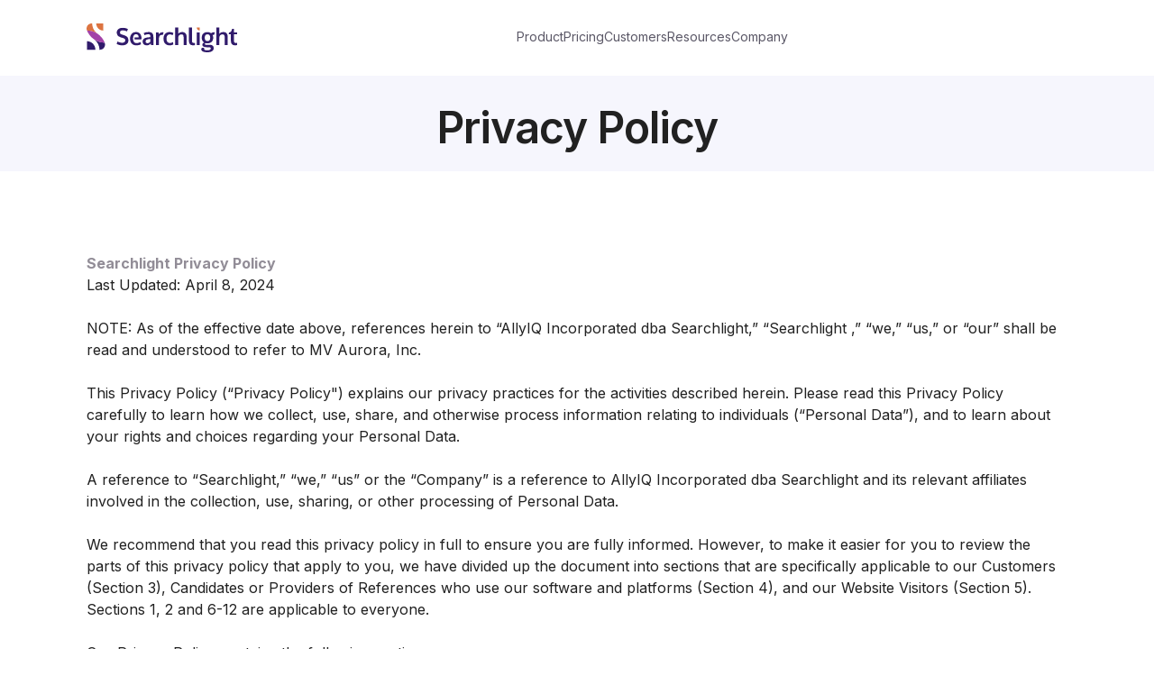

--- FILE ---
content_type: text/html
request_url: https://www.searchlight.ai/privacy-policy
body_size: 21755
content:
<!DOCTYPE html><!-- Last Published: Wed Apr 09 2025 21:42:57 GMT+0000 (Coordinated Universal Time) --><html data-wf-domain="www.searchlight.ai" data-wf-page="659f9cd51e3b7cd69c812b51" data-wf-site="6410999e7fcced37ff18ece7"><head><meta charset="utf-8"/><title>Privacy Policy</title><meta content="At Searchlight AI, your privacy matters. Dive into our policy to understand how Searchlight AI safeguards your data and ensures a secure online experience." name="description"/><meta content="Privacy Policy" property="og:title"/><meta content="At Searchlight AI, your privacy matters. Dive into our policy to understand how Searchlight AI safeguards your data and ensures a secure online experience." property="og:description"/><meta content="Privacy Policy" property="twitter:title"/><meta content="At Searchlight AI, your privacy matters. Dive into our policy to understand how Searchlight AI safeguards your data and ensures a secure online experience." property="twitter:description"/><meta property="og:type" content="website"/><meta content="summary_large_image" name="twitter:card"/><meta content="width=device-width, initial-scale=1" name="viewport"/><meta content="gBCvtz-GxtbhJSVe-0p7WbCAfZmziz66Y5V5O-MVDTA" name="google-site-verification"/><link href="https://cdn.prod.website-files.com/6410999e7fcced37ff18ece7/css/searchlight-ai-new.webflow.72aaf48b5.css" rel="stylesheet" type="text/css"/><link href="https://fonts.googleapis.com" rel="preconnect"/><link href="https://fonts.gstatic.com" rel="preconnect" crossorigin="anonymous"/><script src="https://ajax.googleapis.com/ajax/libs/webfont/1.6.26/webfont.js" type="text/javascript"></script><script type="text/javascript">WebFont.load({  google: {    families: ["Inter:100,200,300,regular,500,600,700,800,900"]  }});</script><script type="text/javascript">!function(o,c){var n=c.documentElement,t=" w-mod-";n.className+=t+"js",("ontouchstart"in o||o.DocumentTouch&&c instanceof DocumentTouch)&&(n.className+=t+"touch")}(window,document);</script><link href="https://cdn.prod.website-files.com/6410999e7fcced37ff18ece7/641e1100f088cbb5e59a5845_favicon-32x32.png" rel="shortcut icon" type="image/x-icon"/><link href="https://cdn.prod.website-files.com/6410999e7fcced37ff18ece7/641e11d5198728683d204760_favicon_256.png" rel="apple-touch-icon"/><link href="https://www.searchlight.ai/privacy-policy" rel="canonical"/><script async="" src="https://www.googletagmanager.com/gtag/js?id=G-DX1GN3MT9P"></script><script type="text/javascript">window.dataLayer = window.dataLayer || [];function gtag(){dataLayer.push(arguments);}gtag('js', new Date());gtag('set', 'developer_id.dZGVlNj', true);gtag('config', 'G-DX1GN3MT9P');</script><!-- Google Tag Manager -->
<script>(function(w,d,s,l,i){w[l]=w[l]||[];w[l].push({'gtm.start':
new Date().getTime(),event:'gtm.js'});var f=d.getElementsByTagName(s)[0],
j=d.createElement(s),dl=l!='dataLayer'?'&l='+l:'';j.async=true;j.src=
'https://www.googletagmanager.com/gtm.js?id='+i+dl;f.parentNode.insertBefore(j,f);
})(window,document,'script','dataLayer','GTM-WRJGBWG');</script>
<!-- End Google Tag Manager -->
<!-- Segment -->
<script>
  !function(){var analytics=window.analytics=window.analytics||[];if(!analytics.initialize)if(analytics.invoked)window.console&&console.error&&console.error("Segment snippet included twice.");else{analytics.invoked=!0;analytics.methods=["trackSubmit","trackClick","trackLink","trackForm","pageview","identify","reset","group","track","ready","alias","debug","page","once","off","on","addSourceMiddleware","addIntegrationMiddleware","setAnonymousId","addDestinationMiddleware"];analytics.factory=function(e){return function(){var t=Array.prototype.slice.call(arguments);t.unshift(e);analytics.push(t);return analytics}};for(var e=0;e<analytics.methods.length;e++){var key=analytics.methods[e];analytics[key]=analytics.factory(key)}analytics.load=function(key,e){var t=document.createElement("script");t.type="text/javascript";t.async=!0;t.src="https://cdn.segment.com/analytics.js/v1/" + key + "/analytics.min.js";var n=document.getElementsByTagName("script")[0];n.parentNode.insertBefore(t,n);analytics._loadOptions=e};analytics._writeKey="mBzT6npOMTnbWCjXG0b2zvHhZGYA1ZJZ";;analytics.SNIPPET_VERSION="4.15.3";
  analytics.load("mBzT6npOMTnbWCjXG0b2zvHhZGYA1ZJZ");
  analytics.page();
  }}();
</script>
<!-- Fullstory -->
<script>
window['_fs_host'] = 'fullstory.com';
window['_fs_script'] = 'edge.fullstory.com/s/fs.js';
window['_fs_org'] = 'HWDB5';
window['_fs_namespace'] = 'FS';
(function(m,n,e,t,l,o,g,y){
    if (e in m) {if(m.console && m.console.log) { m.console.log('FullStory namespace conflict. Please set window["_fs_namespace"].');} return;}
    g=m[e]=function(a,b,s){g.q?g.q.push([a,b,s]):g._api(a,b,s);};g.q=[];
    o=n.createElement(t);o.async=1;o.crossOrigin='anonymous';o.src='https://'+_fs_script;
    y=n.getElementsByTagName(t)[0];y.parentNode.insertBefore(o,y);
    g.identify=function(i,v,s){g(l,{uid:i},s);if(v)g(l,v,s)};g.setUserVars=function(v,s){g(l,v,s)};g.event=function(i,v,s){g('event',{n:i,p:v},s)};
    g.anonymize=function(){g.identify(!!0)};
    g.shutdown=function(){g("rec",!1)};g.restart=function(){g("rec",!0)};
    g.log = function(a,b){g("log",[a,b])};
    g.consent=function(a){g("consent",!arguments.length||a)};
    g.identifyAccount=function(i,v){o='account';v=v||{};v.acctId=i;g(o,v)};
    g.clearUserCookie=function(){};
    g.setVars=function(n, p){g('setVars',[n,p]);};
    g._w={};y='XMLHttpRequest';g._w[y]=m[y];y='fetch';g._w[y]=m[y];
    if(m[y])m[y]=function(){return g._w[y].apply(this,arguments)};
    g._v="1.3.0";
})(window,document,window['_fs_namespace'],'script','user');
</script>
<!-- Osano -->
<script src="https://cmp.osano.com/169mEUTNIU2UL3Jt/5cf14b1c-4a9f-42ec-9903-3fd6bba0aa85/osano.js"></script></head><body><a href="https://www.searchlight.ai/reference-checks" class="top-banner hidden w-inline-block"><p class="banner-text">Here for our Reference Checks? Check out <span class="orange-span">references.searchlight.ai</span> -&gt;</p></a><div data-animation="over-right" class="navbar closed w-nav" data-easing2="ease" data-easing="ease" data-collapse="medium" data-w-id="86c955c5-01d7-6562-d010-e66ba67afae7" role="banner" data-no-scroll="1" data-duration="400"><div class="page-overlay"></div><div class="nav-container"><a href="/" class="nav-brand w-nav-brand"><img src="https://cdn.prod.website-files.com/6410999e7fcced37ff18ece7/64109cdbb40fe1af83a129d8_searchlight-logo.svg" loading="lazy" alt="Searchlight logo" class="nav-logo-img"/><div class="w-embed"><style>
.w-nav[data-animation="over-right"] .w-nav-overlay, .w-nav[data-animation="over-right"] [data-nav-menu-open]{
	z-index: 92;
}
</style></div></a><nav role="navigation" class="nav-menu w-nav-menu"><a href="#" class="nav-link display-tablet w-nav-link">Home</a><div data-hover="false" data-delay="0" class="nav-dropdown w-dropdown"><div class="nav-dropdown-toggle w-dropdown-toggle"><div>Product</div><img loading="lazy" src="https://cdn.prod.website-files.com/6410999e7fcced37ff18ece7/641c4c44bd36a14f407e72fb_Vector.svg" alt="Vector Down icon" class="dropdown-arrow"/></div><nav class="nav-dropdown-list w-dropdown-list"><div class="nav-dropdown-wrapper _2-col-dropdown"><a id="w-node-_86c955c5-01d7-6562-d010-e66ba67afb03-a67afae7" href="/applicant-screening" class="dropdown-link w-inline-block"><div id="w-node-_86c955c5-01d7-6562-d010-e66ba67afb05-a67afae7" class="gap-10px"><div class="dropdown-link-title">Applicant Screening</div><div class="dropdown-link-text">Screen hundreds of applications in seconds</div></div></a><a id="w-node-c9a480f9-6e69-4115-94cc-600b51b8d64c-a67afae7" href="/candidate-assessments" class="dropdown-link w-inline-block"><div id="w-node-c9a480f9-6e69-4115-94cc-600b51b8d64d-a67afae7" class="gap-10px"><div class="dropdown-link-title">Assessments</div><div class="dropdown-link-text">Find your top candidates using psychometric assessments powered by AI</div></div></a><a id="w-node-_63d34be8-f373-65a8-c2eb-9fb23dd0a433-a67afae7" href="/reference-checks" class="dropdown-link w-inline-block"><div id="w-node-_63d34be8-f373-65a8-c2eb-9fb23dd0a434-a67afae7" class="gap-10px"><div class="dropdown-link-title">Reference Checks</div><div class="dropdown-link-text">Automate reference checks that deliver AI-powered hiring recommendations</div></div></a><a id="w-node-a84f6291-1c2f-44ae-2e64-a19dbbf169be-a67afae7" href="/quality-of-hire" class="dropdown-link w-inline-block"><div id="w-node-a84f6291-1c2f-44ae-2e64-a19dbbf169bf-a67afae7" class="gap-10px"><div class="dropdown-link-title">Quality of Hire</div><div class="dropdown-link-text">Create an AI-powered learning loop that leverages Quality of Hire to improve hiring</div></div></a><a id="w-node-ccbd809e-751c-bae2-ab9c-2d4616575fb5-a67afae7" href="/ethical-ai" class="dropdown-link w-inline-block"><div id="w-node-ccbd809e-751c-bae2-ab9c-2d4616575fb6-a67afae7" class="gap-10px"><div class="dropdown-link-title">Ethical AI</div><div class="dropdown-link-text">Our commitment to removing bias and enabling diversity in hiring</div></div></a><a id="w-node-_0fa93d20-ed0a-1354-2ee8-88b2b1a42af0-a67afae7" href="/integrations" class="dropdown-link w-inline-block"><div id="w-node-_0fa93d20-ed0a-1354-2ee8-88b2b1a42af1-a67afae7" class="gap-10px"><div class="dropdown-link-title">Integrations</div><div class="dropdown-link-text">See how Searchlight meets you where you work</div></div></a></div></nav></div><a href="/pricing" class="nav-link">Pricing</a><a href="/customers" class="nav-link">Customers</a><div data-hover="false" data-delay="0" class="nav-dropdown w-dropdown"><div class="nav-dropdown-toggle w-dropdown-toggle"><div>Resources</div><img src="https://cdn.prod.website-files.com/6410999e7fcced37ff18ece7/641c4c44bd36a14f407e72fb_Vector.svg" loading="lazy" alt="Vector Down icon" class="dropdown-arrow"/></div><nav class="nav-dropdown-list w-dropdown-list"><div class="nav-dropdown-wrapper _1-col"><a id="w-node-_86c955c5-01d7-6562-d010-e66ba67afb81-a67afae7" href="/resources" class="dropdown-link w-inline-block"><div id="w-node-_86c955c5-01d7-6562-d010-e66ba67afb83-a67afae7" class="gap-10px"><div class="dropdown-link-title">Resource Center</div><div class="dropdown-link-text">Explore Guides, Reports, and White Papers</div></div></a><a id="w-node-_86c955c5-01d7-6562-d010-e66ba67afb7a-a67afae7" href="/blog" class="dropdown-link w-inline-block"><div id="w-node-_86c955c5-01d7-6562-d010-e66ba67afb7c-a67afae7" class="gap-10px"><div class="dropdown-link-title">Blog</div><div class="dropdown-link-text">Get ideas, insights, and best practices</div></div></a></div></nav></div><div data-hover="false" data-delay="0" class="nav-dropdown mb-auto w-dropdown"><div class="nav-dropdown-toggle w-dropdown-toggle"><div>Company</div><img src="https://cdn.prod.website-files.com/6410999e7fcced37ff18ece7/641c4c44bd36a14f407e72fb_Vector.svg" loading="lazy" alt="Vector Down icon" class="dropdown-arrow"/></div><nav class="nav-dropdown-list w-dropdown-list"><div class="nav-dropdown-wrapper _1-col"><a id="w-node-_86c955c5-01d7-6562-d010-e66ba67afb9d-a67afae7" href="/about" class="dropdown-link w-inline-block"><div id="w-node-_86c955c5-01d7-6562-d010-e66ba67afb9f-a67afae7" class="gap-10px"><div class="dropdown-link-title">About Us</div><div class="dropdown-link-text">Why and how we do what we do</div></div></a></div></nav></div><div class="btns-wrapper hidden-desktop mt-48px"><a href="https://app.searchlight.ai/" class="secondary-btn w-button">Sign in</a><a data-property-position="Mobile Navbar" data-analytics="Clicked Book a Demo" href="/demo" class="primary-btn w-button">Book a Demo</a></div></nav><div class="btns-wrapper"></div><div data-w-id="86c955c5-01d7-6562-d010-e66ba67afbc5" class="nav-menu-btn w-nav-button"><img src="https://cdn.prod.website-files.com/6410999e7fcced37ff18ece7/641c4dfc3a930652d05db07c_menu%20open.svg" loading="lazy" alt="Menu open Icon" class="menu-icon closed"/><img src="https://cdn.prod.website-files.com/6410999e7fcced37ff18ece7/641c4eebd87c907809098f13_menu%20close.svg" loading="lazy" alt="Menu Close Icon" class="menu-icon opened"/></div></div></div><div class="section light-bg"><div class="container centered-content"><h1 class="h1-title centered">Privacy Policy</h1></div></div><div class="section"><div class="container"><div class="rte-standard w-richtext"><p><strong>Searchlight Privacy Policy</strong></p><p>Last Updated: April 8, 2024</p><p>‍</p><p>NOTE: As of the effective date above, references herein to “AllyIQ Incorporated dba Searchlight,” “Searchlight ,” “we,” “us,” or “our” shall be read and understood to refer to MV Aurora, Inc.</p><p>‍</p><p>This Privacy Policy (“Privacy Policy&quot;) explains our privacy practices for the activities described herein. Please read this Privacy Policy carefully to learn how we collect, use, share, and otherwise process information relating to individuals (“Personal Data”), and to learn about your rights and choices regarding your Personal Data.</p><p>‍</p><p>A reference to “Searchlight,” “we,” “us” or the “Company” is a reference to AllyIQ Incorporated dba Searchlight and its relevant affiliates involved in the collection, use, sharing, or other processing of Personal Data.</p><p>‍</p><p>We recommend that you read this privacy policy in full to ensure you are fully informed. However, to make it easier for you to review the parts of this privacy policy that apply to you, we have divided up the document into sections that are specifically applicable to our Customers (Section 3), Candidates or Providers of References who use our software and platforms (Section 4), and our Website Visitors (Section 5). Sections 1, 2 and 6-12 are applicable to everyone.</p><p>‍</p><p>Our Privacy Policy contains the following sections:</p><ol role="list" class="list-2"><li><a href="#Responsible-Entity">Responsible Entity</a></li><li><a href="#Processing-Activities-Covered">Processing Activities Covered</a></li><li><a href="#Privacy-for-Customers">Privacy for Customers</a></li><li><a href="#Privacy-for-Candidates-and-Reference-Providers">Privacy for Candidates and Reference Providers</a></li><li><a href="#Privacy-for-Website-Visitors">Privacy for Visitors</a></li><li><a href="#International-Transfer-of-Personal-Data">International Transfer of Personal Data</a></li><li><a href="#Privacy-for-Children">Privacy for Children</a></li><li><a href="#How-Long-Do-We-Keep-Your-Personal-Data">How Long Do We Keep Your Personal Data?</a></li><li><a href="#Your-Rights-Relating-to-Your-Personal-Data">Your Rights Relating to Your Personal Data</a></li><li><a href="#How-We-Secure-Your-Personal-Data">How We Secure Your Personal Data</a></li><li><a href="#Changes-to-This-Privacy-Policy">Changes to This Privacy Policy</a></li><li><a href="#Contact-Us">Contact Us</a></li></ol></div><section id="Responsible-Entity" class="rte-standard w-richtext"><p>‍</p><ol role="list"><li><strong>Responsible Entity</strong></li></ol><p><br/></p><p>Searchlight is the controller of your Personal Data as described in this Privacy Policy, unless specified otherwise.</p><p><br/></p><p>This Privacy Policy does not apply to the extent we process Personal Data in the role of a processor or service provider on behalf of our Customers, including where we offer to our Customers various software products, platforms and services through which our Customers (or their affiliates) collect, use, share or process Personal Data via our software products, platforms and services.</p><p><br/></p><p>For detailed privacy information related to a Searchlight Customer or a Customer affiliate who uses the Searchlight software products, platforms and services as the controller, please contact our Customer directly. We are not responsible for the privacy or data security practices of our Customers, which may differ from those explained in this Privacy Policy.</p><p>For more information, please also see Section 9.5 below.<br/></p><p><br/></p></section><section id="Processing-Activities-Covered" class="rte-standard w-richtext"><p><br/></p><ol start="2" role="list"><li><strong>Processing Activities Covered</strong></li></ol><p><br/></p><p>This Privacy Policy applies to the processing of Personal Data collected by us when you:</p><ul role="list"><li>Visit our websites that display or link to this Privacy Policy;</li><li>Visit our branded social media pages;</li><li>Receive communications from us, including emails, phone calls, texts or fax;</li><li>Use our software products, platforms and services as an authorized user; or</li><li>Apply for employment opportunities with us.</li></ul><p><br/></p><p>Our websites and services may contain links to and from the websites of third parties. If you follow a link to any of these websites, please note that these websites have their own privacy policies and that we do not accept any responsibility or liability for these policies. Please check these policies before you submit any data to these websites.<br/></p></section><section id="Privacy-for-Customers" class="rte-standard w-richtext"><p><br/></p><ol start="3" role="list"><li><strong>Privacy for Customers<br/>‍</strong></li></ol><p><strong>What Personal Data Do We Collect?</strong></p><p><br/></p><p>The Personal Data we collect from you may include identifiers, professional or employment-related information, financial account information, internet activity information, and inferences drawn from any of these categories. We collect such information in the following situations:</p><ul role="list"><li>If you express an interest in obtaining additional information about our services; request customer support; use our “Get Started” or similar features; or register to use our services, we may require that you provide to us your contact information, such as your name, job title, company name, phone number, email address or username and password;</li><li>If you obtain our products or services from us, we may require that you provide to us your financial and billing information, such as billing name and address, credit card number or bank account information;</li><li>If you interact with our websites or emails, we automatically collect information about your device and your usage of our websites or emails (such as Internet Protocol (IP) addresses or other identifiers), which may qualify as Personal Data (please see the “What device and usage data do we process?” section, below) using cookies, web beacons, or similar technologies;</li><li>If you use and interact with our services, we automatically collect information about your device and your usage of our services through log files and other technologies, some of which may qualify as Personal Data (please see the “What device and usage data do we process?” section, below);</li><li>If you communicate with us via a phone call from us, we may record that call; and</li><li>If you voluntarily submit certain information to our services, such as submitting online forms or surveys, we collect the information you have provided as part of that request.</li></ul><p><br/></p><p>If you provide us or our service providers with any Personal Data relating to other individuals, you represent that you have the authority to do so, and, where required, have obtained the necessary consent, and acknowledge that it may be used in accordance with this Privacy Policy. If you believe that your Personal Data has been provided to us improperly, or want to exercise your rights relating to your Personal Data, please contact us by using the information in the “Contact us” section below.</p><p><br/></p><p><strong>What Device and Usage Data Do We Process?</strong></p><p><br/></p><p>We use common information-gathering tools, such as tools for collecting usage data, cookies, web beacons, pixels, and similar technologies to automatically collect information that may contain Personal Data as you navigate our websites, our services, or interact with emails we have sent to you.</p><p><br/></p><p><strong>Device and Usage Data</strong></p><p><br/></p><p>As is true of most websites, we gather certain information automatically when individual users visit our websites. This information may include identifiers, commercial information, and internet activity information such as IP address (or proxy server information), device and application information, identification numbers and features, location, browser type, plug-ins, integrations, Internet service provider, mobile carrier, the pages and files viewed, searches, referring website, app or ad, operating system, system configuration information, advertising and language preferences, date and time stamps associated with your usage, and frequency of visits to the websites.</p><p><br/></p><p>This information is used to analyze overall trends, help us provide and improve our websites, offer a tailored experience for website users, and secure and maintain our websites.</p><p>In addition, we gather certain information automatically as part of your use of our software products and services. This information may include identifiers, commercial information, and internet activity information such as IP address (or proxy server), mobile device number, device and application identification numbers, location, browser type, Internet service provider or mobile carrier, the pages and files viewed, website and webpage interactions including searches and other actions you take, operating system and system configuration information and date and time stamps associated with your usage. This information is used to maintain the security of the services, to provide necessary functionality, to improve performance of the services, to assess and improve customer and user experience of the services, to review compliance with applicable usage terms, to identify future opportunities for development of the services, to assess capacity requirements, to identify customer opportunities, and for the security of Searchlight generally (in addition to the security of our products and services). Some of the device and usage data collected by the services, whether alone or in conjunction with other data, could be personally identifying to you. Please note that this device and usage data is primarily used to identify the uniqueness of each user logging on (as opposed to specific individuals), apart from where it is strictly required to identify an individual for security purposes or as required as part of our provision of the services to our customers.</p><p><br/></p><p><strong>Cookies, Web Beacons and Other Tracking Technologies</strong></p><p><br/></p><p>To make our websites and services work properly, we sometimes place small data files called cookies on your device. A cookie is a small text file that a website saves on your computer or mobile device when you visit the site. It enables the website to remember your actions and preferences (such as login, shopping cart, or other preferences) over a period of time, so you do not have to keep re-entering them whenever you come back to the site or browse from one page to another. To learn more, please see our Cookie Policy.</p><p><br/></p><p><strong>Google Analytics</strong>. We use Google Analytics. We use the information we get from Google Analytics only to improve the Sites. We do not combine the information collected through the use of Google Analytics with personally identifiable information. Please refer to Google’s <a href="https://policies.google.com/privacy">Privacy Policy</a> for more information. You may also choose to download the <a href="https://support.google.com/analytics/answer/181881">Google Analytics opt-out browser add-on</a>.</p><p><br/></p><p>You may wish to restrict the use of cookies. Please be aware that some of the features of our website may not function correctly if you disable cookies.</p><p>Most modern browsers allow you to change your cookie settings. You can usually find these settings in the options or preferences menu of your browser. To understand these settings, the following links for commonly used browsers may be helpful:</p><p><br/></p><ul role="list"><li><a href="https://support.google.com/chrome/answer/95647?hl=en&amp;ref_topic=14666">Cookie settings in Chrome</a></li><li><a href="https://support.mozilla.org/en-US/kb/cookies-information-websites-store-on-your-computer?redirectslug=Cookies&amp;redirectlocale=en-US">Cookie settings in Firefox</a></li><li><a href="https://support.microsoft.com/en-us/windows/delete-and-manage-cookies-168dab11-0753-043d-7c16-ede5947fc64d#ie=ie-10">Cookie settings in Internet Explorer</a></li><li><a href="https://support.apple.com/">Cookie settings in Safari web</a> and <a href="https://support.apple.com/en-us/105082">iOS</a></li></ul><p><br/></p><p><strong>Google Ads/Facebook Pixel/LinkedIn Insight Tag</strong>. We also use Google Ads, Facebook Pixel and LinkedIn Insight Tag to deliver tailored advertising on our Sites and other websites that you may visit. You can learn more about how to control advertising cookies by visiting the Network Advertising Initiative’s Consumer Opt-Out <a href="http://www.networkingadvertising.org/choices">link</a>, the DAA’s Consumer Opt-Out <a href="https://youradchoices.com/">link</a> for browsers, or the DAA’s opt-out <a href="https://youradchoices.com/AppChoices">link</a> for mobile devices. Please note that electing to opt-out will not stop advertising from appearing in your browser or applications and may make the ads you see less relevant to your interests.</p><p><br/></p><p><strong>Do-Not-Track Signals</strong></p><p><br/></p><p>Do Not Track (“DNT”) is a privacy preference that users can set in certain web browsers. DNT is a way for users to inform websites and services that they do not want certain information about their webpage visits collected over time and across websites or online services. We do not recognize or respond to browser-initiated DNT signals, as the Internet industry is currently still working toward defining exactly what DNT means, what it means to comply with DNT, and a common approach to responding to DNT.</p><p><br/></p><p><strong>Purposes for Which We Process Personal Data</strong></p><p><br/></p><p>We collect and process your Personal Data for the following purposes:</p><ul role="list"><li>Providing our websites and services (including necessary functionality for both): We process your Personal Data to perform our contract with you for the use of our websites and services and to fulfill our obligations under the applicable terms of use and service;</li><li>Promoting the security of our websites and services: We process your Personal Data by tracking use of our websites and services, creating aggregated non-personal data, verifying accounts and activity, investigating suspicious activity, and enforcing our terms and policies to the extent it is necessary for promoting the safety and security of the services, systems and applications;</li><li>Managing user registrations: If you have registered for an account with us, we process your Personal Data by managing your user account for the purpose of performing our contract with you according to applicable terms of service;</li><li>Handling contact and user support requests: If you fill out a web form or request user support, or if you contact us by other means including via a phone call, we process your Personal Data to perform our contract with you and to the extent it is necessary for fulfilling your requests and communicating with you;</li><li>Managing payments: If you have provided financial information to us, we process your Personal Data to verify that information and to collect payments to the extent that doing so is necessary to complete a transaction and perform our contract with you;</li><li>Developing and improving our websites and services: We process your Personal Data to analyze trends and to track your usage of and interactions with our websites and services to the extent it is necessary for developing and improving our websites and services and providing our users with more relevant content and service offerings;</li><li>Assessing and improving user experience: We process device and usage data as described above, which in some cases may be associated with your Personal Data, to analyze trends and assess and improve the overall user experience to the extent it is necessary for developing and improving the service offering;</li><li>Identifying customer opportunities: We process your Personal Data to assess new potential customer opportunities to ensure that we are meeting the demands of our customers and their users’ experiences; </li><li>Recording phone calls: We may record phone calls for training, quality assurance, and administration purposes. If required under applicable law, we will obtain your prior consent or give you the option to object to a call being recorded;</li><li>Displaying personalized advertisements and content: We process your Personal Data to conduct marketing research, advertise to you, provide personalized information about us and to provide other personalized content based upon your activities and interests (please see the &quot;Your rights relating to your Personal Data&quot; section below, to learn how you can control how the processing of your Personal Data by Searchlight for personalized advertising purposes);</li><li>Sending marketing communications: We will process your Personal Data or device and usage data, which in some cases may be associated with your Personal Data, to send you marketing information, product recommendations and other non-transactional communications (e.g., marketing newsletters, SMS, or push notifications) about us and our affiliates and partners, including information about our products or promotions (please see the “Your rights relating to your Personal Data” section below, to learn how you can control the processing of your Personal Data by Searchlight for marketing purposes); and</li><li>Complying with legal obligations: We process your Personal Data when cooperating with public and government authorities, courts or regulators in accordance with our legal obligations under applicable laws, to protect against misuse or abuse of our websites, protect personal property or safety, pursue remedies available to us, and limit our damages, comply with judicial proceedings, court orders or legal processes, respond to lawful requests, or for auditing purposes.</li></ul><p><br/></p><p>If we need to collect and process Personal Data by law, or under a contract we have entered into with you, and you fail to provide the required Personal Data when requested, we may not be able to perform our contract with you.</p><p><br/></p><p><strong>Who Do We Share Personal Data With?</strong></p><p><br/></p><p>We may share your Personal Data as follows:</p><ul role="list"><li><strong>Service Providers</strong>: With our contracted service providers and any subcontractors as required to offer you our products and services. The service providers we use help us to run, operate and maintain our Services through third party platform and software tools; perform content moderation and crash analytics; run email and mobile messaging campaigns; perform marketing analytics; provide payment attribution; and provide technical and customer support. Some external service providers may also collect information directly from you (for example, a payment processor may request your billing and financial information) in accordance with their own privacy policy. These external service providers do not share your financial information, like credit card number, with us, but may share limited information with us related to your purchase, like your zip code.</li></ul><ul role="list"><li><strong>Third Party Networks and Websites</strong>: With third-party social media networks, advertising networks and websites, so that Searchlight can market and advertise our services and products to you;</li><li><strong>Professional Advisers</strong>: In individual instances, we may share your Personal Data with professional advisers acting as service providers, processors, or joint controllers - including lawyers, bankers, auditors, and insurers who provide consultancy, banking, legal, insurance and accounting services; and</li><li><strong>Third Parties Involved in a Corporate Transaction</strong>: If we are involved in a merger, reorganization, dissolution or other fundamental corporate change, or sell a website or business unit, or if all or a portion of our business, assets or stock are acquired by a third party. In accordance with applicable laws, we will use reasonable efforts to notify you of any transfer of Personal Data to an unaffiliated third party.</li></ul><p><br/></p><p>We may also share anonymous or de-identified usage data with Searchlight’s service providers for the purpose of helping Searchlight in such analysis and improvements. Additionally, Searchlight may share such anonymous or de-identified usage data on an aggregate basis in the normal course of operating our business; for example, we may share information publicly to show trends about the general use of our services.</p><p><br/></p><p>For more information on the recipients of your Personal Data, please contact us by using the information in the “Contact us” section, below.</p><p><br/></p><p><strong>Legal Bases for Processing</strong></p><p><br/></p><p>Our legal bases for collecting and using your Personal Data include:</p><p><br/></p><ul role="list"><li>The performance of your contract or to enter into the contract and to take action on your requests. For example, the processing of your account registration, providing our services and products to you, providing customer service to you.</li><li>Our legitimate business interests. For example, fraud prevention, maintaining the security of our network and services, direct marketing to you, and maintaining, analyzing, and improving our products and services. </li><li>Compliance with a mandatory legal obligation. For example, maintaining administrative records which are subject to mandatory retention periods. We may also collect your Personal Data to record your requests to exercise your rights and to verify your identity for such requests.</li><li>Consent you provide where we do not rely on another legal basis. Consent may be withdrawn at any time. <br/></li></ul></section><section id="Privacy-for-Candidates-and-Reference-Providers" class="rte-standard w-richtext"><p><br/></p><ol start="4" role="list"><li><strong>Privacy for Candidates and Reference Providers</strong></li></ol><p><br/></p><p><strong>What Personal Data Do We Collect?</strong></p><p><br/></p><p>The Personal Data we collect from you includes identifiers, professional or employment-related information, internet activity information, and inferences drawn from any of these categories. We collect such information in the following situations:</p><ul role="list"><li>If you express an interest in obtaining additional information about our services; request customer support; use our “Get Started” or similar features; register, or use our services, we may require that you provide to us your contact information, such as your name, job title, company name, phone number, email address or username and password;</li><li>If you interact with our websites or emails, we automatically collect information about your device and your usage of our websites or emails (such as Internet Protocol (IP) addresses or other identifiers), which may qualify as Personal Data (please see the “What device and usage data do we process?” section, below) using cookies, web beacons, or similar technologies;</li><li>If you use and interact with our services, we automatically collect information about your device and your usage of our services through log files and other technologies, some of which may qualify as Personal Data (please see the “What device and usage data do we process?” section, below);</li><li>If you communicate with us via a phone call from us, we may record that call; and</li><li>If you voluntarily submit certain information to our services, such as submitting online forms or surveys, we collect the information you have provided as part of that request.</li></ul><p><br/></p><p>In addition, where you expressly opt-in to provide sensitive categories of information, we may collect the following Personal Data from you:</p><ul role="list"><li>Racial or ethnic origin and other demographic data;</li><li>Geolocation data.</li></ul><p><br/></p><p>If you provide us or our service providers with any Personal Data relating to other individuals, you represent that you have the authority to do so, and, where required, have obtained the necessary consent, and acknowledge that it may be used in accordance with this Privacy Policy. If you believe that your Personal Data has been provided to us improperly, or want to exercise your rights relating to your Personal Data, please contact us by using the information in the “Contact us” section below.</p><p><br/></p><p><strong>What Device and Usage Data Do We Process?</strong></p><p><br/></p><p>We use common information-gathering tools, such as tools for collecting usage data, cookies, web beacons, pixels, and similar technologies to automatically collect information that may contain Personal Data as you navigate our websites, our services, or interact with emails we have sent to you.</p><p><br/></p><p><strong>Device and Usage Data</strong></p><p><br/></p><p>As is true of most websites, we gather certain information automatically when individual users visit our websites. This information may include identifiers, commercial information, and internet activity information such as IP address (or proxy server information), device and application information, identification numbers and features, location, browser type, plug-ins, integrations, Internet service provider, mobile carrier, the pages and files viewed, searches, referring website, app or ad, operating system, system configuration information, advertising and language preferences, date and time stamps associated with your usage, and frequency of visits to the websites.</p><p><br/></p><p>This information is used to analyze overall trends, help us provide and improve our websites, offer a tailored experience for website users, and secure and maintain our websites.</p><p>In addition, we gather certain information automatically as part of your use of our software products and services. This information may include identifiers, commercial information, and internet activity information such as IP address (or proxy server), mobile device number, device and application identification numbers, location, browser type, Internet service provider or mobile carrier, the pages and files viewed, website and webpage interactions including searches and other actions you take, operating system and system configuration information and date and time stamps associated with your usage. This information is used to maintain the security of the services, to provide necessary functionality, to improve performance of the services, to assess and improve customer and user experience of the services, to review compliance with applicable usage terms, to identify future opportunities for development of the services, to assess capacity requirements, to identify customer opportunities, and for the security of Searchlight generally (in addition to the security of our products and services). Some of the device and usage data collected by the services, whether alone or in conjunction with other data, could be personally identifying to you. Please note that this device and usage data is primarily used to identify the uniqueness of each user logging on (as opposed to specific individuals), apart from where it is strictly required to identify an individual for security purposes or as required as part of our provision of the services to our customers.</p><p><br/></p><p><strong>Cookies, Web Beacons and Other Tracking Technologies</strong></p><p><br/></p><p>To make our websites and services work properly, we sometimes place small data files called cookies on your device. A cookie is a small text file that a website saves on your computer or mobile device when you visit the site. It enables the website to remember your actions and preferences (such as login, shopping cart, or other preferences) over a period of time, so you do not have to keep re-entering them whenever you come back to the site or browse from one page to another. To learn more, please see our Cookie Policy.</p><p><br/></p><p><strong>Google Analytics</strong>. We use Google Analytics. We use the information we get from Google Analytics only to improve the Sites. We do not combine the information collected through the use of Google Analytics with personally identifiable information. Please refer to Google’s <a href="https://policies.google.com/privacy">Privacy Policy</a> for more information. You may also choose to download the <a href="https://support.google.com/analytics/answer/181881">Google Analytics opt-out browser add-on</a>.</p><p><br/></p><p>You may wish to restrict the use of cookies. Please be aware that some of the features of our website may not function correctly if you disable cookies.</p><p>Most modern browsers allow you to change your cookie settings. You can usually find these settings in the options or preferences menu of your browser. To understand these settings, the following links for commonly used browsers may be helpful:</p><p><br/></p><ul role="list"><li><a href="https://support.google.com/chrome/answer/95647?hl=en&amp;ref_topic=14666">Cookie settings in Chrome</a></li><li><a href="https://support.mozilla.org/en-US/kb/cookies-information-websites-store-on-your-computer?redirectslug=Cookies&amp;redirectlocale=en-US">Cookie settings in Firefox</a></li><li><a href="https://support.microsoft.com/en-us/windows/delete-and-manage-cookies-168dab11-0753-043d-7c16-ede5947fc64d#ie=ie-10">Cookie settings in Internet Explorer</a></li><li><a href="https://support.apple.com/">Cookie settings in Safari web</a> and <a href="https://support.apple.com/en-us/105082">iOS</a></li></ul><p><br/></p><p><strong>Google Ads/Facebook Pixel</strong>. We also use Google Ads and Facebook Pixel to deliver tailored advertising on our Sites and other websites that you may visit. You can learn more about how to control advertising cookies by visiting the Network Advertising Initiative’s Consumer Opt-Out <a href="http://www.networkingadvertising.org/choices">link</a>, the DAA’s Consumer Opt-Out <a href="https://youradchoices.com/">link</a> for browsers, or the DAA’s opt-out <a href="https://youradchoices.com/AppChoices">link</a> for mobile devices. Please note that electing to opt-out will not stop advertising from appearing in your browser or applications and may make the ads you see less relevant to your interests.</p><p><br/></p><p><strong>Do-Not-Track Signals</strong></p><p><br/></p><p>Do Not Track (“DNT”) is a privacy preference that users can set in certain web browsers. DNT is a way for users to inform websites and services that they do not want certain information about their webpage visits collected over time and across websites or online services. We do not recognize or respond to browser-initiated DNT signals, as the Internet industry is currently still working toward defining exactly what DNT means, what it means to comply with DNT, and a common approach to responding to DNT.</p><p><br/></p><p><strong>Purposes for Which We Process Personal Data</strong></p><p><br/></p><p>We collect and process your Personal Data for the following purposes:</p><ul role="list"><li>Providing our websites and services (including necessary functionality for both): We process your Personal Data to perform our contract with you for the use of our websites and services and to fulfill our obligations under the applicable terms of use and service;</li><li>Promoting the security of our websites and services: We process your Personal Data by tracking use of our websites and services, creating aggregated non-personal data, verifying accounts and activity, investigating suspicious activity, and enforcing our terms and policies to the extent it is necessary for promoting the safety and security of the services, systems and applications;</li><li>Managing user registrations: If you have registered for an account with us, we process your Personal Data by managing your user account for the purpose of performing our contract with you according to applicable terms of service;</li><li>Handling contact and user support requests: If you fill out a web form or request user support, or if you contact us by other means including via a phone call, we process your Personal Data to perform our contract with you and to the extent it is necessary for fulfilling your requests and communicating with you;</li><li>Developing and improving our websites and services: We process your Personal Data to analyze trends and to track your usage of and interactions with our websites and services to the extent it is necessary for developing and improving our websites and services and providing our users with more relevant content and service offerings;</li><li>Assessing and improving user experience: We process device and usage data as described above, which in some cases may be associated with your Personal Data, to analyze trends and assess and improve the overall user experience to the extent it is necessary for developing and improving the service offering;</li><li>Identifying customer opportunities: We process your Personal Data to assess new potential customer opportunities to ensure that we are meeting the demands of our customers and their users’ experiences; </li><li>Recording phone calls: We may record phone calls for training, quality assurance, and administration purposes. If required under applicable law, we will obtain your prior consent or give you the option to object to a call being recorded;</li><li>Displaying personalized advertisements and content: We process your Personal Data to conduct marketing research, advertise to you, provide personalized information about us and to provide other personalized content based upon your activities and interests (please see the &quot;Your rights relating to your Personal Data&quot; section below, to learn how you can control how the processing of your Personal Data by Searchlight for personalized advertising purposes);</li><li>Sending marketing communications: We will process your Personal Data or device and usage data, which in some cases may be associated with your Personal Data, to send you marketing information, product recommendations and other non-transactional communications (e.g., marketing newsletters, SMS, or push notifications) about us and our affiliates and partners, including information about our products or promotions (please see the “Your rights relating to your Personal Data” section below, to learn how you can control the processing of your Personal Data by Searchlight for marketing purposes); and</li><li>Complying with legal obligations: We process your Personal Data when cooperating with public and government authorities, courts or regulators in accordance with our legal obligations under applicable laws, to protect against misuse or abuse of our websites, protect personal property or safety, pursue remedies available to us, and limit our damages, comply with judicial proceedings, court orders or legal processes, respond to lawful requests, or for auditing purposes.</li><li>For sensitive categories of data: Once you have opted in, we process this data to analyze the quality of our algorithms and assess any adverse impacts from bias/discrimination in our algorithms. </li></ul><p><br/></p><p>If we need to collect and process Personal Data by law, or under a contract we have entered into with you, and you fail to provide the required Personal Data when requested, we may not be able to perform our contract with you.</p><p><br/></p><p><strong>Who Do We Share Personal Data With?</strong></p><p><br/></p><p>We may share your Personal Data as follows:</p><ul role="list"><li><strong>Customers: </strong>Where you have provided your consent, opted in to a public profile, or opted in to share your candidate details/references, we will share your information with our customers such as employers, job boards, or education bootcamps.</li><li><strong>Service Providers</strong>: With our contracted service providers and any subcontractors as required to offer you our products and services. The service providers we use help us to run, operate and maintain our Services through third party platform and software tools; perform content moderation and crash analytics; run email and mobile messaging campaigns; perform marketing analytics; provide payment attribution; and provide technical and customer support. Some external service providers may also collect information directly from you in accordance with their own privacy policy. </li><li><strong>Third Party Networks and Websites</strong>: With third-party social media networks, advertising networks and websites, so that Searchlight can market and advertise our services and products to you;</li><li><strong>Professional Advisers</strong>: In individual instances, we may share your Personal Data with professional advisers acting as service providers, processors, or joint controllers - including lawyers, bankers, auditors, and insurers who provide consultancy, banking, legal, insurance and accounting services; and</li><li><strong>Third Parties Involved in a Corporate Transaction</strong>: If we are involved in a merger, reorganization, dissolution or other fundamental corporate change, or sell a website or business unit, or if all or a portion of our business, assets or stock are acquired by a third party. In accordance with applicable laws, we will use reasonable efforts to notify you of any transfer of Personal Data to an unaffiliated third party.</li></ul><p><br/></p><p>We may also share anonymous or de-identified usage data with Searchlight’s service providers for the purpose of helping Searchlight in such analysis and improvements. Additionally, Searchlight may share such anonymous or de-identified usage data on an aggregate basis in the normal course of operating our business; for example, we may share information publicly to show trends about the general use of our services.</p><p><br/></p><p>For more information on the recipients of your Personal Data, please contact us by using the information in the “Contact us” section, below.</p><p><br/></p><p><strong>Legal Bases for Processing</strong></p><p><br/></p><p>Our legal bases for collecting and using your Personal Data include:</p><p><br/></p><ul role="list"><li>The performance of your contract or to enter into the contract and to take action on your requests. For example, the processing of your account registration, providing our services and products to you, providing customer service to you.</li><li>Our legitimate business interests. For example, fraud prevention, maintaining the security of our network and services, direct marketing to you, and maintaining, analyzing, and improving our products and services. </li><li>Compliance with a mandatory legal obligation. For example, maintaining administrative records which are subject to mandatory retention periods. We may also collect your Personal Data to record your requests to exercise your rights and to verify your identity for such requests.</li><li>Consent you provide where we do not rely on another legal basis. Consent may be withdrawn at any time. <br/></li></ul></section><section id="Privacy-for-Website-Visitors" class="rte-standard w-richtext"><p><br/></p><ol start="5" role="list"><li><strong>Privacy for Website Visitors</strong></li></ol><p><br/></p><p><strong>What Personal Data Do We Collect?</strong></p><p><br/></p><p>The Personal Data we collect from you includes identifiers, internet activity information, and inferences drawn from any of these categories. We collect such information in the following situations:</p><ul role="list"><li>If you express an interest in obtaining additional information about our services; request customer support; or use our “Get Started” or similar features, we may require that you provide to us your contact information, such as your name, job title, company name, phone number, email address;</li><li>If you interact with our websites or emails, we automatically collect information about your device and your usage of our websites or emails (such as Internet Protocol (IP) addresses or other identifiers), which may qualify as Personal Data (please see the “What device and usage data do we process?” section, below) using cookies, web beacons, or similar technologies;</li><li>If you use and interact with our services, we automatically collect information about your device and your usage of our services through log files and other technologies, some of which may qualify as Personal Data (please see the “What device and usage data do we process?” section, below);</li><li>If you communicate with us via a phone call from us, we may record that call; and</li><li>If you voluntarily submit certain information to our services, such as submitting online forms or surveys, we collect the information you have provided as part of that request.</li></ul><p><br/></p><p>If you provide us or our service providers with any Personal Data relating to other individuals, you represent that you have the authority to do so, and, where required, have obtained the necessary consent, and acknowledge that it may be used in accordance with this Privacy Policy. If you believe that your Personal Data has been provided to us improperly, or want to exercise your rights relating to your Personal Data, please contact us by using the information in the “Contact us” section below.</p><p><br/></p><p><strong>What Device and Usage Data Do We Process?</strong></p><p><br/></p><p>We use common information-gathering tools, such as tools for collecting usage data, cookies, web beacons, pixels, and similar technologies to automatically collect information that may contain Personal Data as you navigate our websites, our services, or interact with emails we have sent to you.</p><p><br/></p><p><strong>Device and Usage Data</strong></p><p><br/></p><p>As is true of most websites, we gather certain information automatically when individual users visit our websites. This information may include identifiers, commercial information, and internet activity information such as IP address (or proxy server information), device and application information, identification numbers and features, location, browser type, plug-ins, integrations, Internet service provider, mobile carrier, the pages and files viewed, searches, referring website, app or ad, operating system, system configuration information, advertising and language preferences, date and time stamps associated with your usage, and frequency of visits to the websites.</p><p><br/></p><p>This information is used to analyze overall trends, help us provide and improve our websites, offer a tailored experience for website users, and secure and maintain our websites.</p><p>In addition, we gather certain information automatically as part of your use of our software products and services. This information may include identifiers, commercial information, and internet activity information such as IP address (or proxy server), mobile device number, device and application identification numbers, location, browser type, Internet service provider or mobile carrier, the pages and files viewed, website and webpage interactions including searches and other actions you take, operating system and system configuration information and date and time stamps associated with your usage. This information is used to maintain the security of the services, to provide necessary functionality, to improve performance of the services, to assess and improve customer and user experience of the services, to review compliance with applicable usage terms, to identify future opportunities for development of the services, to assess capacity requirements, to identify customer opportunities, and for the security of Searchlight generally (in addition to the security of our products and services). Some of the device and usage data collected by the services, whether alone or in conjunction with other data, could be personally identifying to you. Please note that this device and usage data is primarily used to identify the uniqueness of each user logging on (as opposed to specific individuals), apart from where it is strictly required to identify an individual for security purposes or as required as part of our provision of the services to our customers.</p><p><br/></p><p><strong>Cookies, Web Beacons and Other Tracking Technologies</strong></p><p><br/></p><p>To make our websites and services work properly, we sometimes place small data files called cookies on your device. A cookie is a small text file that a website saves on your computer or mobile device when you visit the site. It enables the website to remember your actions and preferences (such as login, shopping cart, or other preferences) over a period of time, so you do not have to keep re-entering them whenever you come back to the site or browse from one page to another. To learn more, please see our Cookie Policy.</p><p><br/></p><p><strong>Google Analytics</strong>. We use Google Analytics. We use the information we get from Google Analytics only to improve the Sites. We do not combine the information collected through the use of Google Analytics with personally identifiable information. Please refer to Google’s <a href="https://policies.google.com/privacy">Privacy Policy</a> for more information. You may also choose to download the <a href="https://support.google.com/analytics/answer/181881">Google Analytics opt-out browser add-on</a>.</p><p><br/></p><p>You may wish to restrict the use of cookies. Please be aware that some of the features of our website may not function correctly if you disable cookies.</p><p>Most modern browsers allow you to change your cookie settings. You can usually find these settings in the options or preferences menu of your browser. To understand these settings, the following links for commonly used browsers may be helpful:</p><p><br/></p><ul role="list"><li><a href="https://support.google.com/chrome/answer/95647?hl=en&amp;ref_topic=14666">Cookie settings in Chrome</a></li><li><a href="https://support.mozilla.org/en-US/kb/cookies-information-websites-store-on-your-computer?redirectslug=Cookies&amp;redirectlocale=en-US">Cookie settings in Firefox</a></li><li><a href="https://support.microsoft.com/en-us/windows/delete-and-manage-cookies-168dab11-0753-043d-7c16-ede5947fc64d#ie=ie-10">Cookie settings in Internet Explorer</a></li><li><a href="https://support.apple.com/">Cookie settings in Safari web</a> and <a href="https://support.apple.com/en-us/105082">iOS</a></li></ul><p><br/></p><p><strong>Google Ads/Facebook Pixel</strong>. We also use Google Ads and Facebook Pixel to deliver tailored advertising on our Sites and other websites that you may visit. You can learn more about how to control advertising cookies by visiting the Network Advertising Initiative’s Consumer Opt-Out <a href="http://www.networkingadvertising.org/choices">link</a>, the DAA’s Consumer Opt-Out <a href="https://youradchoices.com/">link</a> for browsers, or the DAA’s opt-out <a href="https://youradchoices.com/AppChoices">link</a> for mobile devices. Please note that electing to opt-out will not stop advertising from appearing in your browser or applications and may make the ads you see less relevant to your interests.</p><p><br/></p><p><strong>Do-Not-Track Signals</strong></p><p><br/></p><p>Do Not Track (“DNT”) is a privacy preference that users can set in certain web browsers. DNT is a way for users to inform websites and services that they do not want certain information about their webpage visits collected over time and across websites or online services. We do not recognize or respond to browser-initiated DNT signals, as the Internet industry is currently still working toward defining exactly what DNT means, what it means to comply with DNT, and a common approach to responding to DNT.</p><p><br/></p><p><strong>Purposes for Which We Process Personal Data</strong></p><p><br/></p><p>We collect and process your Personal Data for the following purposes:</p><ul role="list"><li>Providing our websites and services (including necessary functionality for both): We process your Personal Data to perform our contract with you for the use of our websites and services and to fulfill our obligations under the applicable terms of use and service;</li><li>Promoting the security of our websites and services: We process your Personal Data by tracking use of our websites and services, creating aggregated non-personal data, verifying accounts and activity, investigating suspicious activity, and enforcing our terms and policies to the extent it is necessary for promoting the safety and security of the services, systems and applications;</li><li>Handling contact and user support requests: If you fill out a web form or request user support, or if you contact us by other means including via a phone call, we process your Personal Data to perform our contract with you and to the extent it is necessary for fulfilling your requests and communicating with you;</li><li>Developing and improving our websites and services: We process your Personal Data to analyze trends and to track your usage of and interactions with our websites and services to the extent it is necessary for developing and improving our websites and services and providing our users with more relevant content and service offerings;</li><li>Assessing and improving user experience: We process device and usage data as described  above, which in some cases may be associated with your Personal Data, to analyze trends and assess and improve the overall user experience to the extent it is necessary for developing and improving the service offering;</li><li>Identifying customer opportunities: We process your Personal Data to assess new potential customer opportunities to ensure that we are meeting the demands of our customers and their users’ experiences; </li><li>Recording phone calls: We may record phone calls for training, quality assurance, and administration purposes. If required under applicable law, we will obtain your prior consent or give you the option to object to a call being recorded;</li><li>Displaying personalized advertisements and content: We process your Personal Data to conduct marketing research, advertise to you, provide personalized information about us and to provide other personalized content based upon your activities and interests (please see the &quot;Your rights relating to your Personal Data&quot; section below, to learn how you can control how the processing of your Personal Data by Searchlight for personalized advertising purposes);</li><li>Sending marketing communications: We will process your Personal Data or device and usage data, which in some cases may be associated with your Personal Data, to send you marketing information, product recommendations and other non-transactional communications (e.g., marketing newsletters, SMS, or push notifications) about us and our affiliates and partners, including information about our products or promotions (please see the “Your rights relating to your Personal Data” section below, to learn how you can control the processing of your Personal Data by Searchlight for marketing purposes); and</li><li>Complying with legal obligations: We process your Personal Data when cooperating with public and government authorities, courts or regulators in accordance with our legal obligations under applicable laws, to protect against misuse or abuse of our websites, protect personal property or safety, pursue remedies available to us, and limit our damages, comply with judicial proceedings, court orders or legal processes, respond to lawful requests, or for auditing purposes.</li></ul><p><br/></p><p>If we need to collect and process Personal Data by law, or under a contract we have entered into with you, and you fail to provide the required Personal Data when requested, we may not be able to perform our contract with you.</p><p><br/></p><p><strong>Who Do We Share Personal Data With?</strong></p><p><br/></p><p>We may share your Personal Data as follows:</p><ul role="list"><li><strong>Service Providers</strong>: With our contracted service providers and any subcontractors as required to offer you our products and services. The service providers we use help us to run, operate and maintain our Services through third party platform and software tools; perform content moderation and crash analytics; run email and mobile messaging campaigns; perform marketing analytics; provide payment attribution; and provide technical and customer support. Some external service providers may also collect information directly from you in accordance with their own privacy policy. </li><li><strong>Third Party Networks and Websites</strong>: With third-party social media networks, advertising networks and websites, so that Searchlight can market and advertise our services and products to you;</li><li><strong>Professional Advisers</strong>: In individual instances, we may share your Personal Data with professional advisers acting as service providers, processors, or joint controllers - including lawyers, bankers, auditors, and insurers who provide consultancy, banking, legal, insurance and accounting services; and</li><li><strong>Third Parties Involved in a Corporate Transaction</strong>: If we are involved in a merger, reorganization, dissolution or other fundamental corporate change, or sell a website or business unit, or if all or a portion of our business, assets or stock are acquired by a third party. In accordance with applicable laws, we will use reasonable efforts to notify you of any transfer of Personal Data to an unaffiliated third party.</li></ul><p><br/></p><p>We may also share anonymous or de-identified usage data with Searchlight’s service providers for the purpose of helping Searchlight in such analysis and improvements. Additionally, Searchlight may share such anonymous or de-identified usage data on an aggregate basis in the normal course of operating our business; for example, we may share information publicly to show trends about the general use of our services.</p><p><br/></p><p>For more information on the recipients of your Personal Data, please contact us by using the information in the “Contact us” section, below.</p><p><br/></p><p><strong>Legal Bases for Processing</strong></p><p><br/></p><p>Our legal bases for collecting and using your Personal Data include:</p><p><br/></p><ul role="list"><li>The performance of your contract or to enter into the contract and to take action on your requests. For example, providing our services and products to you, or providing customer service to you.</li><li>Our legitimate business interests. For example, fraud prevention, maintaining the security of our network and services, direct marketing to you, and maintaining, analyzing, and improving our products and services. </li><li>Compliance with a mandatory legal obligation. For example, maintaining administrative records which are subject to mandatory retention periods. We may also collect your Personal Data to record your requests to exercise your rights and to verify your identity for such requests.</li><li>Consent you provide where we do not rely on another legal basis. Consent may be withdrawn at any time. <br/></li></ul></section><section id="International-Transfer-of-Personal-Data" class="rte-standard w-richtext"><p><br/></p><ol start="6" role="list"><li><strong>International Transfer of Personal Data</strong></li></ol><p><br/></p><p>Any data that you provide to us may be accessed, shared or processed by our offices, located in the United States, and service providers located in the United States, if such data transfer is necessary for the specific purpose for which you submitted your data (such as the provision of goods or services under a written contract). </p><p><br/></p><p>This may entail a transfer of your personal information across international borders. The data protections standards may differ and be lower than the standards enforced in your jurisdiction. </p><p>We maintain appropriate safeguards as required by applicable law for any personal information transferred internationally, including, where applicable, standard contractual clauses. For a copy of these clauses, please contact us as set forth in the “Contact Us” section below.<br/></p></section><section id="Privacy-for-Children" class="rte-standard w-richtext"><p><br/></p><ol start="7" role="list"><li><strong>Privacy for Children</strong></li></ol><p><br/></p><p>Our websites are not directed at individuals under the age of 16. We do not knowingly collect personal information from children under 16. If you become aware that a child has provided us with personal information, please contact us using the contact details provided in the “Contact Us” section below. If we become aware that a child under 16 has provided us with personal information, we will take steps to delete such information.<br/></p></section><section id="How-Long-Do-We-Keep-Your-Personal-Data" class="rte-standard w-richtext"><p><br/></p><ol start="8" role="list"><li><strong>How Long Do We Keep Your Personal Data?</strong></li></ol><p><br/></p><p>We may retain your Personal Data for a period of time consistent with the original purpose of collection (see the “Purposes for which we process Personal Data” section above) or as long as required to fulfill our legal obligations. We determine the appropriate retention period for Personal Data on the basis of the amount, nature, and sensitivity of the Personal Data being processed, the potential risk of harm from unauthorized use or disclosure of the Personal Data, whether we can achieve the purposes of the processing through other means, and on the basis of applicable legal requirements (such as applicable statutes of limitation).</p><p><br/></p><p>After expiry of the applicable retention periods, your Personal Data will be deleted. If there is any data that we are unable, for technical reasons, to delete entirely from our systems, we will implement appropriate measures to prevent any further use of or access to such data.</p><p>For more information on data retention periods, please contact us by using the information in the “Contact us” section, below.<br/></p></section><section id="Your-Rights-Relating-to-Your-Personal-Data" class="rte-standard w-richtext"><ol start="9" role="list"><li><strong>Your Rights Relating to Your Personal Data</strong></li></ol><p><strong>Your Rights</strong></p><p>You may have certain rights relating to your Personal Data, subject to local data protection laws. Depending on the applicable laws these rights may include the right to:</p><ul role="list"><li>Access your Personal Data held by us;</li><li>Know more about how we process your Personal Data;</li><li>Erase or delete your Personal Data, to the extent permitted by applicable data protection laws;</li><li>Restrict our processing of your Personal Data, to the extent permitted by law;</li><li>Object to our processing of your Personal Data. Where we process your Personal Data for direct marketing purposes or share it with third parties for their own direct marketing purposes, you can exercise your right to object at any time to such processing without having to provide any specific reason for such objection;</li><li>Opt-out of certain disclosures of your Personal Data to third parties; and</li><li>Not be discriminated against for exercising your rights described above.</li></ul><p><strong>Additional Disclosures for California, Colorado or Virginia Residents</strong></p><p>We have listed the privacy rights for several U.S. state jurisdictions below, but we understand you may have additional rights in your jurisdiction. You may contact us directly at any time about exercising your data protection rights. We will consider your request in accordance with applicable laws.</p><p>Certain state laws require that we detail the categories of Personal Data that we disclose for certain “business purposes,” such as to service providers that assist us with securing our services or marketing our products. </p><p>We disclose the following categories of Personal Data for our business purposes:</p><ul role="list"><li>Identifiers;</li><li>Personal information under <a href="https://leginfo.legislature.ca.gov/faces/codes_displaySection.xhtml?sectionNum=1798.80.&amp;lawCode=CIV">California Civil Code section 1798.80</a>;</li><li>Internet activity information;</li><li>Professional or employment-related information; and</li><li>Inferences drawn from any of the above information categories.</li></ul><p>Sensitive Categories of Personal Data:</p><ul role="list"><li>Account log-in information; </li><li>Racial or ethnic origin and other demographic data with your express consent;</li><li>Geolocation data with your express consent; and,</li><li>Financial account information, to process customer payments.</li></ul><p>Several jurisdictions grant state residents certain rights, including the right to access specific types of Personal Data, the right to learn how we process Personal Data, the right to know whether and how we disclose or sell Personal Data, the right to opt out of any sale of Personal Data, the right to request deletion of Personal Data in certain circumstances, the right to limit the use of sensitive Personal Data, and the right not to be denied goods or services for exercising these rights.</p><p>California law further permits you to request information regarding the disclosure of your personal information to third parties for the third parties’ direct marketing purposes.</p><p>We do not disclose your personal information to third parties for the third parties’ direct marketing purposes.</p><p>In the preceding twelve months we have not sold personal information. We do not sell personal information, but we recognize that some state privacy laws define “personal information” in such a way that some sharing of personal information necessary to provide you with personalized ads may be considered a “sale,” even if no money is exchanged.</p><p>For information on how to exercise your rights, please refer to Section 9.4 below.</p><p>If you are an authorized agent wishing to exercise rights on behalf of a state resident, please contact us using the information in the “Contact us” section below and provide us with a copy of the consumer’s written authorization designating you as their agent. We may need to verify your identity and place of residence before completing your rights request.</p><p><strong>Additional Disclosures for Data Subjects in the EEA and the U.K.</strong></p><p>Residents in the European Economic Area and the United Kingdom (together, for purposes of this section of the Privacy Policy, “EEA”), as well as certain other jurisdictions, are entitled to certain rights and disclosures with respect to their Personal Data.</p><p>In some countries, and in particular if you are located in the EEA, you may have the right to:</p><ul role="list"><li>Access your personal information;</li><li>Correct inaccurate personal information;</li><li>Request erasure of your personal information without undue delay;</li><li>Request the restricted processing of your personal information;</li><li>Request portability of the personal information that you have given us; and</li><li>To object to the processing of your personal information.</li></ul><p>To exercise any of these rights, please contact us as set forth in the “Contact Us” section below and specify which privacy right(s) you wish to exercise. We may need to verify your identity in order to honor your request.</p><p>If you have any issues with our compliance, you have the right to lodge a complaint with an <a href="https://ec.europa.eu/justice/article-29/structure/data-protection-authorities/index_en.htm">EEA supervisory authority</a>. We would, however, appreciate the opportunity to first address your concerns and would welcome you directing an inquiry first to us per the “Contact us” section below. You may also contact us at any time using the contact details below:</p><p><strong>How to Exercise Your Rights</strong></p><p>To exercise your rights, please contact us by using the information in the “Contact us” section below. Your personal data may be processed in responding to these rights. We will respond to all legitimate requests in a timely manner and in accordance with applicable laws, and will contact you if we need additional information from you in order to honor your request or verify your identity.</p><p><strong>Your Rights Relating to Customer Data</strong></p><p>As described above, we may also process Personal Data submitted by or for a customer to our software products, platforms and services. To this end, if not stated otherwise in this Privacy Policy or in a separate disclosure, we process such Personal Data as a processor on behalf of our customer (and its affiliates) who is the controller of the Personal Data (see the “Responsible entity” section above). We are not responsible for and have no control over the privacy and data security practices of our customers, which may differ from those explained in this Privacy Policy. If your data has been submitted to us by or on behalf of a Searchlight customer and you wish to exercise any rights you may have under applicable data protection laws, please inquire with them directly. Because we may only access a customer’s data upon their instructions, if you wish to make your request directly to us, please provide us the name of the Searchlight customer who submitted your data to us. We will refer your request to that customer, and will support them as needed in responding to your request within a reasonable timeframe.</p><p><strong>Your Preferences for Marketing Communications</strong></p><p>We may use your Personal Data to contact you with newsletters, marketing or promotional materials and other information that may be of interest to you. You may opt out of receiving any, or all of these communications from us by following the unsubscribe instructions provided in any email we send, by replying or texting ‘STOP’ if you receive Searchlight SMS communications, or you can contact us using the contact details provided in the “Contact Us” section below. You will still continue to receive service-related messages concerning products and services you have purchased (unless we have indicated otherwise).<br/></p></section><section id="How-We-Secure-Your-Personal-Data" class="rte-standard w-richtext"><p><br/></p><ol start="10" role="list"><li><strong>How We Secure Your Personal Data</strong></li></ol><p><br/></p><p>We implement a variety of security measures to maintain the safety of your personal information when you enter, submit, or access your personal information. For example, we adhere to SOC 2 compliance standards when protecting our customers’ information.</p><p><br/></p><p>However, no website, application, or transmission can guarantee security. Thus, while we have established and maintain what we believe to be reasonable procedures to protect the confidentiality, security, and integrity of personal information obtained through the Sites, we cannot ensure or warrant the security of any information you transmit to us.<br/></p></section><section id="Changes-to-This-Privacy-Policy" class="rte-standard w-richtext"><p><br/></p><ol start="11" role="list"><li><strong>Changes to This Privacy Policy</strong></li></ol><p><br/></p><p>We may change our Privacy Policy at any time. ﻿If we make material changes to this privacy policy, we may notify you either by prominently posting a notice of such changes or by directly sending you a notification. We encourage you to periodically review this Privacy Policy to ensure you are familiar with the most current version. <br/></p></section><section id="Contact-Us" class="rte-standard w-richtext"><ol start="12" role="list"><li><strong>Contact Us</strong></li></ol><p>If you wish to contact us or have any questions about or complaints in relation to this Privacy Policy, please contact us at privacy@multiverse.io or by writing to the following address:</p><p>‍</p><p>The Data Protection Manager</p><p>MV Aurora, Inc. c/o Multiverse Group Ltd</p><p>Multiverse 2 Eastbourne Terrace, Floors 5+6, London, W2 6LG.<br/></p></section></div></div><div class="footer"><div class="container"><div class="w-layout-grid footer-grid"><div id="w-node-fbe70765-6d4d-2b28-2922-2a2bb1c2a9ec-b1c2a9e9" class="footer-column mt-100px"><a id="w-node-fbe70765-6d4d-2b28-2922-2a2bb1c2a9ed-b1c2a9e9" href="/" class="footer-logo-link mb-24px mr-auto w-inline-block"><img src="https://cdn.prod.website-files.com/6410999e7fcced37ff18ece7/64109cdbb40fe1af83a129d8_searchlight-logo.svg" loading="lazy" id="w-node-fbe70765-6d4d-2b28-2922-2a2bb1c2a9ee-b1c2a9e9" alt="Searchlight logo" class="footer-logo-img"/></a><p class="footer-text mb-24px">2261 Market Street #4124<br/>San Francisco, CA 94114</p><h2 class="footer-title mb-16px">Our goal is to make hiring win-win for everyone</h2><div class="social-links-wrapper"><a href="https://twitter.com/searchlight_ai" target="_blank" class="social-link w-inline-block"><img src="https://cdn.prod.website-files.com/6410999e7fcced37ff18ece7/64122484d782f452038cecd9_twitter%20icon.svg" loading="lazy" id="w-node-fbe70765-6d4d-2b28-2922-2a2bb1c2aa11-b1c2a9e9" alt="Twitter icon" class="social-icon"/></a><a href="https://www.linkedin.com/company/searchlight-ai" target="_blank" class="social-link w-inline-block"><img src="https://cdn.prod.website-files.com/6410999e7fcced37ff18ece7/641dcf34ac25ecc24aecfea0_64122484d782f452038cecd9_twitter%20icon%201.svg" loading="lazy" id="w-node-fbe70765-6d4d-2b28-2922-2a2bb1c2aa15-b1c2a9e9" alt="Linkedin Icon" class="social-icon"/></a><a href="https://www.facebook.com/searchlightai/" target="_blank" class="social-link w-inline-block"><img src="https://cdn.prod.website-files.com/6410999e7fcced37ff18ece7/64122483dd33e5cb74b152eb_facebook%20icon.svg" loading="lazy" id="w-node-_49c10699-bda4-6b3a-c829-9a6c13fcc8b3-b1c2a9e9" alt="Facebook icon" class="social-icon"/></a><a href="https://www.instagram.com/searchlight_ai/" target="_blank" class="social-link w-inline-block"><img src="https://cdn.prod.website-files.com/6410999e7fcced37ff18ece7/6412248432c0549f1b044506_instagram%20icon.svg" loading="lazy" id="w-node-b81621a2-8af5-10c5-b28c-48d977aa950f-b1c2a9e9" alt="Instagram icon" class="social-icon"/></a></div><img src="https://cdn.prod.website-files.com/6410999e7fcced37ff18ece7/64135d57ab3354f09fe468dc_6f2af486-e3b6-4d21-9c21-8b05743e5e81.webp" loading="lazy" width="385" sizes="(max-width: 479px) 100vw, 385px" alt="AICPA SOC 2 Logo" srcset="https://cdn.prod.website-files.com/6410999e7fcced37ff18ece7/64135d57ab3354f09fe468dc_6f2af486-e3b6-4d21-9c21-8b05743e5e81-p-500.webp 500w, https://cdn.prod.website-files.com/6410999e7fcced37ff18ece7/64135d57ab3354f09fe468dc_6f2af486-e3b6-4d21-9c21-8b05743e5e81.webp 600w" class="compliant-icon small"/></div><div id="w-node-fbe70765-6d4d-2b28-2922-2a2bb1c2a9f3-b1c2a9e9" class="footer-column gap-10px mb-100px mt-100px"><p class="footer-column-title">Company</p><a href="/" class="footer-link">Home</a><a href="/about" class="footer-link">About us</a><a href="https://app.dover.io/dover/careers/eb35226a-9733-4d4b-ba2e-f7972903615a" target="_blank" class="footer-link">Careers</a></div><div id="w-node-fbe70765-6d4d-2b28-2922-2a2bb1c2a9fe-b1c2a9e9" class="footer-column gap-10px mb-100px mt-100px"><p class="footer-column-title">Overview</p><a href="/customers" class="footer-link">Customers</a><a href="/resources" class="footer-link">Resources</a><a href="/blog" class="footer-link">Blog</a><a href="/pricing" class="footer-link">Pricing</a><a href="https://www.searchlight.ai/sitemap" class="footer-link">Sitemap</a></div><div id="w-node-_60303110-d78a-a47b-753a-4a434de477ec-b1c2a9e9" class="footer-column gap-10px mb-100px mt-100px"><p class="footer-column-title">Product</p><a href="/applicant-screening" class="footer-link">Applicant Screening<br/></a><a href="/candidate-assessments" class="footer-link">Assessments</a><a href="/reference-checks" class="footer-link">Reference Checks</a><a href="/quality-of-hire" class="footer-link">Quality of Hire</a><a href="/integrations" class="footer-link">Integrations</a><a href="/ethical-ai" class="footer-link">Ethical AI</a><a href="https://status.searchlight.ai/" target="_blank" class="footer-link">Status</a></div><div id="w-node-fbe70765-6d4d-2b28-2922-2a2bb1c2aa18-b1c2a9e9" class="footer-line horizontal-line mb-48px"></div><p id="w-node-fbe70765-6d4d-2b28-2922-2a2bb1c2aa19-b1c2a9e9" class="footer-text">© 2024 MV Aurora, Inc. All rights reserved.</p><div id="w-node-fbe70765-6d4d-2b28-2922-2a2bb1c2aa1b-b1c2a9e9" class="footer-column gap-24px horizontal"><a href="/cookie-policy" class="footer-link">Cookie Policy</a><a href="/privacy-policy" aria-current="page" class="footer-link w--current">Privacy Policy</a><a href="/terms-conditions" class="footer-link">Terms of Service</a></div></div></div></div><script src="https://d3e54v103j8qbb.cloudfront.net/js/jquery-3.5.1.min.dc5e7f18c8.js?site=6410999e7fcced37ff18ece7" type="text/javascript" integrity="sha256-9/aliU8dGd2tb6OSsuzixeV4y/faTqgFtohetphbbj0=" crossorigin="anonymous"></script><script src="https://cdn.prod.website-files.com/6410999e7fcced37ff18ece7/js/webflow.schunk.65515fb7f4292613.js" type="text/javascript"></script><script src="https://cdn.prod.website-files.com/6410999e7fcced37ff18ece7/js/webflow.schunk.f866f30b725bdaf8.js" type="text/javascript"></script><script src="https://cdn.prod.website-files.com/6410999e7fcced37ff18ece7/js/webflow.6792c4b6.1a634d5d0f3e2c38.js" type="text/javascript"></script><!-- LinkedIn -->
<script type="text/javascript">
_linkedin_partner_id = "1729476";
window._linkedin_data_partner_ids = window._linkedin_data_partner_ids || [];
window._linkedin_data_partner_ids.push(_linkedin_partner_id);
</script><script type="text/javascript">
(function(l) {
if (!l){window.lintrk = function(a,b){window.lintrk.q.push([a,b])};
window.lintrk.q=[]}
var s = document.getElementsByTagName("script")[0];
var b = document.createElement("script");
b.type = "text/javascript";b.async = true;
b.src = "https://snap.licdn.com/li.lms-analytics/insight.min.js";
s.parentNode.insertBefore(b, s);})(window.lintrk);
</script>
<noscript>
<img height="1" width="1" style="display:none;" alt="" src="https://px.ads.linkedin.com/collect/?pid=1729476&fmt=gif" />
</noscript>

<!-- Google Tag Manager (noscript) -->
<noscript><iframe src="https://www.googletagmanager.com/ns.html?id=GTM-WRJGBWG"
height="0" width="0" style="display:none;visibility:hidden"></iframe></noscript>
<!-- End Google Tag Manager (noscript) -->
<script>
$(document).ready(function() {
  $('[data-analytics]').on('click', function(e) {
    var properties
    var event = $(this).attr('data-analytics')
    $.each(this.attributes, function(_, attribute) {
      if (attribute.name.startsWith('data-property-')) {
        if (!properties) properties = {}
        var property = attribute.name.split('data-property-')[1]
        properties[property] = attribute.value
      }
    })
    analytics.track(event, properties)
  })
})
</script></body></html>

--- FILE ---
content_type: text/css
request_url: https://cdn.prod.website-files.com/6410999e7fcced37ff18ece7/css/searchlight-ai-new.webflow.72aaf48b5.css
body_size: 39867
content:
html {
  -webkit-text-size-adjust: 100%;
  -ms-text-size-adjust: 100%;
  font-family: sans-serif;
}

body {
  margin: 0;
}

article, aside, details, figcaption, figure, footer, header, hgroup, main, menu, nav, section, summary {
  display: block;
}

audio, canvas, progress, video {
  vertical-align: baseline;
  display: inline-block;
}

audio:not([controls]) {
  height: 0;
  display: none;
}

[hidden], template {
  display: none;
}

a {
  background-color: #0000;
}

a:active, a:hover {
  outline: 0;
}

abbr[title] {
  border-bottom: 1px dotted;
}

b, strong {
  font-weight: bold;
}

dfn {
  font-style: italic;
}

h1 {
  margin: .67em 0;
  font-size: 2em;
}

mark {
  color: #000;
  background: #ff0;
}

small {
  font-size: 80%;
}

sub, sup {
  vertical-align: baseline;
  font-size: 75%;
  line-height: 0;
  position: relative;
}

sup {
  top: -.5em;
}

sub {
  bottom: -.25em;
}

img {
  border: 0;
}

svg:not(:root) {
  overflow: hidden;
}

hr {
  box-sizing: content-box;
  height: 0;
}

pre {
  overflow: auto;
}

code, kbd, pre, samp {
  font-family: monospace;
  font-size: 1em;
}

button, input, optgroup, select, textarea {
  color: inherit;
  font: inherit;
  margin: 0;
}

button {
  overflow: visible;
}

button, select {
  text-transform: none;
}

button, html input[type="button"], input[type="reset"] {
  -webkit-appearance: button;
  cursor: pointer;
}

button[disabled], html input[disabled] {
  cursor: default;
}

button::-moz-focus-inner, input::-moz-focus-inner {
  border: 0;
  padding: 0;
}

input {
  line-height: normal;
}

input[type="checkbox"], input[type="radio"] {
  box-sizing: border-box;
  padding: 0;
}

input[type="number"]::-webkit-inner-spin-button, input[type="number"]::-webkit-outer-spin-button {
  height: auto;
}

input[type="search"] {
  -webkit-appearance: none;
}

input[type="search"]::-webkit-search-cancel-button, input[type="search"]::-webkit-search-decoration {
  -webkit-appearance: none;
}

legend {
  border: 0;
  padding: 0;
}

textarea {
  overflow: auto;
}

optgroup {
  font-weight: bold;
}

table {
  border-collapse: collapse;
  border-spacing: 0;
}

td, th {
  padding: 0;
}

@font-face {
  font-family: webflow-icons;
  src: url("[data-uri]") format("truetype");
  font-weight: normal;
  font-style: normal;
}

[class^="w-icon-"], [class*=" w-icon-"] {
  speak: none;
  font-variant: normal;
  text-transform: none;
  -webkit-font-smoothing: antialiased;
  -moz-osx-font-smoothing: grayscale;
  font-style: normal;
  font-weight: normal;
  line-height: 1;
  font-family: webflow-icons !important;
}

.w-icon-slider-right:before {
  content: "";
}

.w-icon-slider-left:before {
  content: "";
}

.w-icon-nav-menu:before {
  content: "";
}

.w-icon-arrow-down:before, .w-icon-dropdown-toggle:before {
  content: "";
}

.w-icon-file-upload-remove:before {
  content: "";
}

.w-icon-file-upload-icon:before {
  content: "";
}

* {
  box-sizing: border-box;
}

html {
  height: 100%;
}

body {
  color: #333;
  background-color: #fff;
  min-height: 100%;
  margin: 0;
  font-family: Arial, sans-serif;
  font-size: 14px;
  line-height: 20px;
}

img {
  vertical-align: middle;
  max-width: 100%;
  display: inline-block;
}

html.w-mod-touch * {
  background-attachment: scroll !important;
}

.w-block {
  display: block;
}

.w-inline-block {
  max-width: 100%;
  display: inline-block;
}

.w-clearfix:before, .w-clearfix:after {
  content: " ";
  grid-area: 1 / 1 / 2 / 2;
  display: table;
}

.w-clearfix:after {
  clear: both;
}

.w-hidden {
  display: none;
}

.w-button {
  color: #fff;
  line-height: inherit;
  cursor: pointer;
  background-color: #3898ec;
  border: 0;
  border-radius: 0;
  padding: 9px 15px;
  text-decoration: none;
  display: inline-block;
}

input.w-button {
  -webkit-appearance: button;
}

html[data-w-dynpage] [data-w-cloak] {
  color: #0000 !important;
}

.w-code-block {
  margin: unset;
}

pre.w-code-block code {
  all: inherit;
}

.w-optimization {
  display: contents;
}

.w-webflow-badge, .w-webflow-badge > img {
  box-sizing: unset;
  width: unset;
  height: unset;
  max-height: unset;
  max-width: unset;
  min-height: unset;
  min-width: unset;
  margin: unset;
  padding: unset;
  float: unset;
  clear: unset;
  border: unset;
  border-radius: unset;
  background: unset;
  background-image: unset;
  background-position: unset;
  background-size: unset;
  background-repeat: unset;
  background-origin: unset;
  background-clip: unset;
  background-attachment: unset;
  background-color: unset;
  box-shadow: unset;
  transform: unset;
  direction: unset;
  font-family: unset;
  font-weight: unset;
  color: unset;
  font-size: unset;
  line-height: unset;
  font-style: unset;
  font-variant: unset;
  text-align: unset;
  letter-spacing: unset;
  -webkit-text-decoration: unset;
  text-decoration: unset;
  text-indent: unset;
  text-transform: unset;
  list-style-type: unset;
  text-shadow: unset;
  vertical-align: unset;
  cursor: unset;
  white-space: unset;
  word-break: unset;
  word-spacing: unset;
  word-wrap: unset;
  transition: unset;
}

.w-webflow-badge {
  white-space: nowrap;
  cursor: pointer;
  box-shadow: 0 0 0 1px #0000001a, 0 1px 3px #0000001a;
  visibility: visible !important;
  opacity: 1 !important;
  z-index: 2147483647 !important;
  color: #aaadb0 !important;
  overflow: unset !important;
  background-color: #fff !important;
  border-radius: 3px !important;
  width: auto !important;
  height: auto !important;
  margin: 0 !important;
  padding: 6px !important;
  font-size: 12px !important;
  line-height: 14px !important;
  text-decoration: none !important;
  display: inline-block !important;
  position: fixed !important;
  inset: auto 12px 12px auto !important;
  transform: none !important;
}

.w-webflow-badge > img {
  position: unset;
  visibility: unset !important;
  opacity: 1 !important;
  vertical-align: middle !important;
  display: inline-block !important;
}

h1, h2, h3, h4, h5, h6 {
  margin-bottom: 10px;
  font-weight: bold;
}

h1 {
  margin-top: 20px;
  font-size: 38px;
  line-height: 44px;
}

h2 {
  margin-top: 20px;
  font-size: 32px;
  line-height: 36px;
}

h3 {
  margin-top: 20px;
  font-size: 24px;
  line-height: 30px;
}

h4 {
  margin-top: 10px;
  font-size: 18px;
  line-height: 24px;
}

h5 {
  margin-top: 10px;
  font-size: 14px;
  line-height: 20px;
}

h6 {
  margin-top: 10px;
  font-size: 12px;
  line-height: 18px;
}

p {
  margin-top: 0;
  margin-bottom: 10px;
}

blockquote {
  border-left: 5px solid #e2e2e2;
  margin: 0 0 10px;
  padding: 10px 20px;
  font-size: 18px;
  line-height: 22px;
}

figure {
  margin: 0 0 10px;
}

ul, ol {
  margin-top: 0;
  margin-bottom: 10px;
  padding-left: 40px;
}

.w-list-unstyled {
  padding-left: 0;
  list-style: none;
}

.w-embed:before, .w-embed:after {
  content: " ";
  grid-area: 1 / 1 / 2 / 2;
  display: table;
}

.w-embed:after {
  clear: both;
}

.w-video {
  width: 100%;
  padding: 0;
  position: relative;
}

.w-video iframe, .w-video object, .w-video embed {
  border: none;
  width: 100%;
  height: 100%;
  position: absolute;
  top: 0;
  left: 0;
}

fieldset {
  border: 0;
  margin: 0;
  padding: 0;
}

button, [type="button"], [type="reset"] {
  cursor: pointer;
  -webkit-appearance: button;
  border: 0;
}

.w-form {
  margin: 0 0 15px;
}

.w-form-done {
  text-align: center;
  background-color: #ddd;
  padding: 20px;
  display: none;
}

.w-form-fail {
  background-color: #ffdede;
  margin-top: 10px;
  padding: 10px;
  display: none;
}

label {
  margin-bottom: 5px;
  font-weight: bold;
  display: block;
}

.w-input, .w-select {
  color: #333;
  vertical-align: middle;
  background-color: #fff;
  border: 1px solid #ccc;
  width: 100%;
  height: 38px;
  margin-bottom: 10px;
  padding: 8px 12px;
  font-size: 14px;
  line-height: 1.42857;
  display: block;
}

.w-input::placeholder, .w-select::placeholder {
  color: #999;
}

.w-input:focus, .w-select:focus {
  border-color: #3898ec;
  outline: 0;
}

.w-input[disabled], .w-select[disabled], .w-input[readonly], .w-select[readonly], fieldset[disabled] .w-input, fieldset[disabled] .w-select {
  cursor: not-allowed;
}

.w-input[disabled]:not(.w-input-disabled), .w-select[disabled]:not(.w-input-disabled), .w-input[readonly], .w-select[readonly], fieldset[disabled]:not(.w-input-disabled) .w-input, fieldset[disabled]:not(.w-input-disabled) .w-select {
  background-color: #eee;
}

textarea.w-input, textarea.w-select {
  height: auto;
}

.w-select {
  background-color: #f3f3f3;
}

.w-select[multiple] {
  height: auto;
}

.w-form-label {
  cursor: pointer;
  margin-bottom: 0;
  font-weight: normal;
  display: inline-block;
}

.w-radio {
  margin-bottom: 5px;
  padding-left: 20px;
  display: block;
}

.w-radio:before, .w-radio:after {
  content: " ";
  grid-area: 1 / 1 / 2 / 2;
  display: table;
}

.w-radio:after {
  clear: both;
}

.w-radio-input {
  float: left;
  margin: 3px 0 0 -20px;
  line-height: normal;
}

.w-file-upload {
  margin-bottom: 10px;
  display: block;
}

.w-file-upload-input {
  opacity: 0;
  z-index: -100;
  width: .1px;
  height: .1px;
  position: absolute;
  overflow: hidden;
}

.w-file-upload-default, .w-file-upload-uploading, .w-file-upload-success {
  color: #333;
  display: inline-block;
}

.w-file-upload-error {
  margin-top: 10px;
  display: block;
}

.w-file-upload-default.w-hidden, .w-file-upload-uploading.w-hidden, .w-file-upload-error.w-hidden, .w-file-upload-success.w-hidden {
  display: none;
}

.w-file-upload-uploading-btn {
  cursor: pointer;
  background-color: #fafafa;
  border: 1px solid #ccc;
  margin: 0;
  padding: 8px 12px;
  font-size: 14px;
  font-weight: normal;
  display: flex;
}

.w-file-upload-file {
  background-color: #fafafa;
  border: 1px solid #ccc;
  flex-grow: 1;
  justify-content: space-between;
  margin: 0;
  padding: 8px 9px 8px 11px;
  display: flex;
}

.w-file-upload-file-name {
  font-size: 14px;
  font-weight: normal;
  display: block;
}

.w-file-remove-link {
  cursor: pointer;
  width: auto;
  height: auto;
  margin-top: 3px;
  margin-left: 10px;
  padding: 3px;
  display: block;
}

.w-icon-file-upload-remove {
  margin: auto;
  font-size: 10px;
}

.w-file-upload-error-msg {
  color: #ea384c;
  padding: 2px 0;
  display: inline-block;
}

.w-file-upload-info {
  padding: 0 12px;
  line-height: 38px;
  display: inline-block;
}

.w-file-upload-label {
  cursor: pointer;
  background-color: #fafafa;
  border: 1px solid #ccc;
  margin: 0;
  padding: 8px 12px;
  font-size: 14px;
  font-weight: normal;
  display: inline-block;
}

.w-icon-file-upload-icon, .w-icon-file-upload-uploading {
  width: 20px;
  margin-right: 8px;
  display: inline-block;
}

.w-icon-file-upload-uploading {
  height: 20px;
}

.w-container {
  max-width: 940px;
  margin-left: auto;
  margin-right: auto;
}

.w-container:before, .w-container:after {
  content: " ";
  grid-area: 1 / 1 / 2 / 2;
  display: table;
}

.w-container:after {
  clear: both;
}

.w-container .w-row {
  margin-left: -10px;
  margin-right: -10px;
}

.w-row:before, .w-row:after {
  content: " ";
  grid-area: 1 / 1 / 2 / 2;
  display: table;
}

.w-row:after {
  clear: both;
}

.w-row .w-row {
  margin-left: 0;
  margin-right: 0;
}

.w-col {
  float: left;
  width: 100%;
  min-height: 1px;
  padding-left: 10px;
  padding-right: 10px;
  position: relative;
}

.w-col .w-col {
  padding-left: 0;
  padding-right: 0;
}

.w-col-1 {
  width: 8.33333%;
}

.w-col-2 {
  width: 16.6667%;
}

.w-col-3 {
  width: 25%;
}

.w-col-4 {
  width: 33.3333%;
}

.w-col-5 {
  width: 41.6667%;
}

.w-col-6 {
  width: 50%;
}

.w-col-7 {
  width: 58.3333%;
}

.w-col-8 {
  width: 66.6667%;
}

.w-col-9 {
  width: 75%;
}

.w-col-10 {
  width: 83.3333%;
}

.w-col-11 {
  width: 91.6667%;
}

.w-col-12 {
  width: 100%;
}

.w-hidden-main {
  display: none !important;
}

@media screen and (max-width: 991px) {
  .w-container {
    max-width: 728px;
  }

  .w-hidden-main {
    display: inherit !important;
  }

  .w-hidden-medium {
    display: none !important;
  }

  .w-col-medium-1 {
    width: 8.33333%;
  }

  .w-col-medium-2 {
    width: 16.6667%;
  }

  .w-col-medium-3 {
    width: 25%;
  }

  .w-col-medium-4 {
    width: 33.3333%;
  }

  .w-col-medium-5 {
    width: 41.6667%;
  }

  .w-col-medium-6 {
    width: 50%;
  }

  .w-col-medium-7 {
    width: 58.3333%;
  }

  .w-col-medium-8 {
    width: 66.6667%;
  }

  .w-col-medium-9 {
    width: 75%;
  }

  .w-col-medium-10 {
    width: 83.3333%;
  }

  .w-col-medium-11 {
    width: 91.6667%;
  }

  .w-col-medium-12 {
    width: 100%;
  }

  .w-col-stack {
    width: 100%;
    left: auto;
    right: auto;
  }
}

@media screen and (max-width: 767px) {
  .w-hidden-main, .w-hidden-medium {
    display: inherit !important;
  }

  .w-hidden-small {
    display: none !important;
  }

  .w-row, .w-container .w-row {
    margin-left: 0;
    margin-right: 0;
  }

  .w-col {
    width: 100%;
    left: auto;
    right: auto;
  }

  .w-col-small-1 {
    width: 8.33333%;
  }

  .w-col-small-2 {
    width: 16.6667%;
  }

  .w-col-small-3 {
    width: 25%;
  }

  .w-col-small-4 {
    width: 33.3333%;
  }

  .w-col-small-5 {
    width: 41.6667%;
  }

  .w-col-small-6 {
    width: 50%;
  }

  .w-col-small-7 {
    width: 58.3333%;
  }

  .w-col-small-8 {
    width: 66.6667%;
  }

  .w-col-small-9 {
    width: 75%;
  }

  .w-col-small-10 {
    width: 83.3333%;
  }

  .w-col-small-11 {
    width: 91.6667%;
  }

  .w-col-small-12 {
    width: 100%;
  }
}

@media screen and (max-width: 479px) {
  .w-container {
    max-width: none;
  }

  .w-hidden-main, .w-hidden-medium, .w-hidden-small {
    display: inherit !important;
  }

  .w-hidden-tiny {
    display: none !important;
  }

  .w-col {
    width: 100%;
  }

  .w-col-tiny-1 {
    width: 8.33333%;
  }

  .w-col-tiny-2 {
    width: 16.6667%;
  }

  .w-col-tiny-3 {
    width: 25%;
  }

  .w-col-tiny-4 {
    width: 33.3333%;
  }

  .w-col-tiny-5 {
    width: 41.6667%;
  }

  .w-col-tiny-6 {
    width: 50%;
  }

  .w-col-tiny-7 {
    width: 58.3333%;
  }

  .w-col-tiny-8 {
    width: 66.6667%;
  }

  .w-col-tiny-9 {
    width: 75%;
  }

  .w-col-tiny-10 {
    width: 83.3333%;
  }

  .w-col-tiny-11 {
    width: 91.6667%;
  }

  .w-col-tiny-12 {
    width: 100%;
  }
}

.w-widget {
  position: relative;
}

.w-widget-map {
  width: 100%;
  height: 400px;
}

.w-widget-map label {
  width: auto;
  display: inline;
}

.w-widget-map img {
  max-width: inherit;
}

.w-widget-map .gm-style-iw {
  text-align: center;
}

.w-widget-map .gm-style-iw > button {
  display: none !important;
}

.w-widget-twitter {
  overflow: hidden;
}

.w-widget-twitter-count-shim {
  vertical-align: top;
  text-align: center;
  background: #fff;
  border: 1px solid #758696;
  border-radius: 3px;
  width: 28px;
  height: 20px;
  display: inline-block;
  position: relative;
}

.w-widget-twitter-count-shim * {
  pointer-events: none;
  -webkit-user-select: none;
  user-select: none;
}

.w-widget-twitter-count-shim .w-widget-twitter-count-inner {
  text-align: center;
  color: #999;
  font-family: serif;
  font-size: 15px;
  line-height: 12px;
  position: relative;
}

.w-widget-twitter-count-shim .w-widget-twitter-count-clear {
  display: block;
  position: relative;
}

.w-widget-twitter-count-shim.w--large {
  width: 36px;
  height: 28px;
}

.w-widget-twitter-count-shim.w--large .w-widget-twitter-count-inner {
  font-size: 18px;
  line-height: 18px;
}

.w-widget-twitter-count-shim:not(.w--vertical) {
  margin-left: 5px;
  margin-right: 8px;
}

.w-widget-twitter-count-shim:not(.w--vertical).w--large {
  margin-left: 6px;
}

.w-widget-twitter-count-shim:not(.w--vertical):before, .w-widget-twitter-count-shim:not(.w--vertical):after {
  content: " ";
  pointer-events: none;
  border: solid #0000;
  width: 0;
  height: 0;
  position: absolute;
  top: 50%;
  left: 0;
}

.w-widget-twitter-count-shim:not(.w--vertical):before {
  border-width: 4px;
  border-color: #75869600 #5d6c7b #75869600 #75869600;
  margin-top: -4px;
  margin-left: -9px;
}

.w-widget-twitter-count-shim:not(.w--vertical).w--large:before {
  border-width: 5px;
  margin-top: -5px;
  margin-left: -10px;
}

.w-widget-twitter-count-shim:not(.w--vertical):after {
  border-width: 4px;
  border-color: #fff0 #fff #fff0 #fff0;
  margin-top: -4px;
  margin-left: -8px;
}

.w-widget-twitter-count-shim:not(.w--vertical).w--large:after {
  border-width: 5px;
  margin-top: -5px;
  margin-left: -9px;
}

.w-widget-twitter-count-shim.w--vertical {
  width: 61px;
  height: 33px;
  margin-bottom: 8px;
}

.w-widget-twitter-count-shim.w--vertical:before, .w-widget-twitter-count-shim.w--vertical:after {
  content: " ";
  pointer-events: none;
  border: solid #0000;
  width: 0;
  height: 0;
  position: absolute;
  top: 100%;
  left: 50%;
}

.w-widget-twitter-count-shim.w--vertical:before {
  border-width: 5px;
  border-color: #5d6c7b #75869600 #75869600;
  margin-left: -5px;
}

.w-widget-twitter-count-shim.w--vertical:after {
  border-width: 4px;
  border-color: #fff #fff0 #fff0;
  margin-left: -4px;
}

.w-widget-twitter-count-shim.w--vertical .w-widget-twitter-count-inner {
  font-size: 18px;
  line-height: 22px;
}

.w-widget-twitter-count-shim.w--vertical.w--large {
  width: 76px;
}

.w-background-video {
  color: #fff;
  height: 500px;
  position: relative;
  overflow: hidden;
}

.w-background-video > video {
  object-fit: cover;
  z-index: -100;
  background-position: 50%;
  background-size: cover;
  width: 100%;
  height: 100%;
  margin: auto;
  position: absolute;
  inset: -100%;
}

.w-background-video > video::-webkit-media-controls-start-playback-button {
  -webkit-appearance: none;
  display: none !important;
}

.w-background-video--control {
  background-color: #0000;
  padding: 0;
  position: absolute;
  bottom: 1em;
  right: 1em;
}

.w-background-video--control > [hidden] {
  display: none !important;
}

.w-slider {
  text-align: center;
  clear: both;
  -webkit-tap-highlight-color: #0000;
  tap-highlight-color: #0000;
  background: #ddd;
  height: 300px;
  position: relative;
}

.w-slider-mask {
  z-index: 1;
  white-space: nowrap;
  height: 100%;
  display: block;
  position: relative;
  left: 0;
  right: 0;
  overflow: hidden;
}

.w-slide {
  vertical-align: top;
  white-space: normal;
  text-align: left;
  width: 100%;
  height: 100%;
  display: inline-block;
  position: relative;
}

.w-slider-nav {
  z-index: 2;
  text-align: center;
  -webkit-tap-highlight-color: #0000;
  tap-highlight-color: #0000;
  height: 40px;
  margin: auto;
  padding-top: 10px;
  position: absolute;
  inset: auto 0 0;
}

.w-slider-nav.w-round > div {
  border-radius: 100%;
}

.w-slider-nav.w-num > div {
  font-size: inherit;
  line-height: inherit;
  width: auto;
  height: auto;
  padding: .2em .5em;
}

.w-slider-nav.w-shadow > div {
  box-shadow: 0 0 3px #3336;
}

.w-slider-nav-invert {
  color: #fff;
}

.w-slider-nav-invert > div {
  background-color: #2226;
}

.w-slider-nav-invert > div.w-active {
  background-color: #222;
}

.w-slider-dot {
  cursor: pointer;
  background-color: #fff6;
  width: 1em;
  height: 1em;
  margin: 0 3px .5em;
  transition: background-color .1s, color .1s;
  display: inline-block;
  position: relative;
}

.w-slider-dot.w-active {
  background-color: #fff;
}

.w-slider-dot:focus {
  outline: none;
  box-shadow: 0 0 0 2px #fff;
}

.w-slider-dot:focus.w-active {
  box-shadow: none;
}

.w-slider-arrow-left, .w-slider-arrow-right {
  cursor: pointer;
  color: #fff;
  -webkit-tap-highlight-color: #0000;
  tap-highlight-color: #0000;
  -webkit-user-select: none;
  user-select: none;
  width: 80px;
  margin: auto;
  font-size: 40px;
  position: absolute;
  inset: 0;
  overflow: hidden;
}

.w-slider-arrow-left [class^="w-icon-"], .w-slider-arrow-right [class^="w-icon-"], .w-slider-arrow-left [class*=" w-icon-"], .w-slider-arrow-right [class*=" w-icon-"] {
  position: absolute;
}

.w-slider-arrow-left:focus, .w-slider-arrow-right:focus {
  outline: 0;
}

.w-slider-arrow-left {
  z-index: 3;
  right: auto;
}

.w-slider-arrow-right {
  z-index: 4;
  left: auto;
}

.w-icon-slider-left, .w-icon-slider-right {
  width: 1em;
  height: 1em;
  margin: auto;
  inset: 0;
}

.w-slider-aria-label {
  clip: rect(0 0 0 0);
  border: 0;
  width: 1px;
  height: 1px;
  margin: -1px;
  padding: 0;
  position: absolute;
  overflow: hidden;
}

.w-slider-force-show {
  display: block !important;
}

.w-dropdown {
  text-align: left;
  z-index: 900;
  margin-left: auto;
  margin-right: auto;
  display: inline-block;
  position: relative;
}

.w-dropdown-btn, .w-dropdown-toggle, .w-dropdown-link {
  vertical-align: top;
  color: #222;
  text-align: left;
  white-space: nowrap;
  margin-left: auto;
  margin-right: auto;
  padding: 20px;
  text-decoration: none;
  position: relative;
}

.w-dropdown-toggle {
  -webkit-user-select: none;
  user-select: none;
  cursor: pointer;
  padding-right: 40px;
  display: inline-block;
}

.w-dropdown-toggle:focus {
  outline: 0;
}

.w-icon-dropdown-toggle {
  width: 1em;
  height: 1em;
  margin: auto 20px auto auto;
  position: absolute;
  top: 0;
  bottom: 0;
  right: 0;
}

.w-dropdown-list {
  background: #ddd;
  min-width: 100%;
  display: none;
  position: absolute;
}

.w-dropdown-list.w--open {
  display: block;
}

.w-dropdown-link {
  color: #222;
  padding: 10px 20px;
  display: block;
}

.w-dropdown-link.w--current {
  color: #0082f3;
}

.w-dropdown-link:focus {
  outline: 0;
}

@media screen and (max-width: 767px) {
  .w-nav-brand {
    padding-left: 10px;
  }
}

.w-lightbox-backdrop {
  cursor: auto;
  letter-spacing: normal;
  text-indent: 0;
  text-shadow: none;
  text-transform: none;
  visibility: visible;
  white-space: normal;
  word-break: normal;
  word-spacing: normal;
  word-wrap: normal;
  color: #fff;
  text-align: center;
  z-index: 2000;
  opacity: 0;
  -webkit-user-select: none;
  -moz-user-select: none;
  -webkit-tap-highlight-color: transparent;
  background: #000000e6;
  outline: 0;
  font-family: Helvetica Neue, Helvetica, Ubuntu, Segoe UI, Verdana, sans-serif;
  font-size: 17px;
  font-style: normal;
  font-weight: 300;
  line-height: 1.2;
  list-style: disc;
  position: fixed;
  inset: 0;
  -webkit-transform: translate(0);
}

.w-lightbox-backdrop, .w-lightbox-container {
  -webkit-overflow-scrolling: touch;
  height: 100%;
  overflow: auto;
}

.w-lightbox-content {
  height: 100vh;
  position: relative;
  overflow: hidden;
}

.w-lightbox-view {
  opacity: 0;
  width: 100vw;
  height: 100vh;
  position: absolute;
}

.w-lightbox-view:before {
  content: "";
  height: 100vh;
}

.w-lightbox-group, .w-lightbox-group .w-lightbox-view, .w-lightbox-group .w-lightbox-view:before {
  height: 86vh;
}

.w-lightbox-frame, .w-lightbox-view:before {
  vertical-align: middle;
  display: inline-block;
}

.w-lightbox-figure {
  margin: 0;
  position: relative;
}

.w-lightbox-group .w-lightbox-figure {
  cursor: pointer;
}

.w-lightbox-img {
  width: auto;
  max-width: none;
  height: auto;
}

.w-lightbox-image {
  float: none;
  max-width: 100vw;
  max-height: 100vh;
  display: block;
}

.w-lightbox-group .w-lightbox-image {
  max-height: 86vh;
}

.w-lightbox-caption {
  text-align: left;
  text-overflow: ellipsis;
  white-space: nowrap;
  background: #0006;
  padding: .5em 1em;
  position: absolute;
  bottom: 0;
  left: 0;
  right: 0;
  overflow: hidden;
}

.w-lightbox-embed {
  width: 100%;
  height: 100%;
  position: absolute;
  inset: 0;
}

.w-lightbox-control {
  cursor: pointer;
  background-position: center;
  background-repeat: no-repeat;
  background-size: 24px;
  width: 4em;
  transition: all .3s;
  position: absolute;
  top: 0;
}

.w-lightbox-left {
  background-image: url("[data-uri]");
  display: none;
  bottom: 0;
  left: 0;
}

.w-lightbox-right {
  background-image: url("[data-uri]");
  display: none;
  bottom: 0;
  right: 0;
}

.w-lightbox-close {
  background-image: url("[data-uri]");
  background-size: 18px;
  height: 2.6em;
  right: 0;
}

.w-lightbox-strip {
  white-space: nowrap;
  padding: 0 1vh;
  line-height: 0;
  position: absolute;
  bottom: 0;
  left: 0;
  right: 0;
  overflow: auto hidden;
}

.w-lightbox-item {
  box-sizing: content-box;
  cursor: pointer;
  width: 10vh;
  padding: 2vh 1vh;
  display: inline-block;
  -webkit-transform: translate3d(0, 0, 0);
}

.w-lightbox-active {
  opacity: .3;
}

.w-lightbox-thumbnail {
  background: #222;
  height: 10vh;
  position: relative;
  overflow: hidden;
}

.w-lightbox-thumbnail-image {
  position: absolute;
  top: 0;
  left: 0;
}

.w-lightbox-thumbnail .w-lightbox-tall {
  width: 100%;
  top: 50%;
  transform: translate(0, -50%);
}

.w-lightbox-thumbnail .w-lightbox-wide {
  height: 100%;
  left: 50%;
  transform: translate(-50%);
}

.w-lightbox-spinner {
  box-sizing: border-box;
  border: 5px solid #0006;
  border-radius: 50%;
  width: 40px;
  height: 40px;
  margin-top: -20px;
  margin-left: -20px;
  animation: .8s linear infinite spin;
  position: absolute;
  top: 50%;
  left: 50%;
}

.w-lightbox-spinner:after {
  content: "";
  border: 3px solid #0000;
  border-bottom-color: #fff;
  border-radius: 50%;
  position: absolute;
  inset: -4px;
}

.w-lightbox-hide {
  display: none;
}

.w-lightbox-noscroll {
  overflow: hidden;
}

@media (min-width: 768px) {
  .w-lightbox-content {
    height: 96vh;
    margin-top: 2vh;
  }

  .w-lightbox-view, .w-lightbox-view:before {
    height: 96vh;
  }

  .w-lightbox-group, .w-lightbox-group .w-lightbox-view, .w-lightbox-group .w-lightbox-view:before {
    height: 84vh;
  }

  .w-lightbox-image {
    max-width: 96vw;
    max-height: 96vh;
  }

  .w-lightbox-group .w-lightbox-image {
    max-width: 82.3vw;
    max-height: 84vh;
  }

  .w-lightbox-left, .w-lightbox-right {
    opacity: .5;
    display: block;
  }

  .w-lightbox-close {
    opacity: .8;
  }

  .w-lightbox-control:hover {
    opacity: 1;
  }
}

.w-lightbox-inactive, .w-lightbox-inactive:hover {
  opacity: 0;
}

.w-richtext:before, .w-richtext:after {
  content: " ";
  grid-area: 1 / 1 / 2 / 2;
  display: table;
}

.w-richtext:after {
  clear: both;
}

.w-richtext[contenteditable="true"]:before, .w-richtext[contenteditable="true"]:after {
  white-space: initial;
}

.w-richtext ol, .w-richtext ul {
  overflow: hidden;
}

.w-richtext .w-richtext-figure-selected.w-richtext-figure-type-video div:after, .w-richtext .w-richtext-figure-selected[data-rt-type="video"] div:after, .w-richtext .w-richtext-figure-selected.w-richtext-figure-type-image div, .w-richtext .w-richtext-figure-selected[data-rt-type="image"] div {
  outline: 2px solid #2895f7;
}

.w-richtext figure.w-richtext-figure-type-video > div:after, .w-richtext figure[data-rt-type="video"] > div:after {
  content: "";
  display: none;
  position: absolute;
  inset: 0;
}

.w-richtext figure {
  max-width: 60%;
  position: relative;
}

.w-richtext figure > div:before {
  cursor: default !important;
}

.w-richtext figure img {
  width: 100%;
}

.w-richtext figure figcaption.w-richtext-figcaption-placeholder {
  opacity: .6;
}

.w-richtext figure div {
  color: #0000;
  font-size: 0;
}

.w-richtext figure.w-richtext-figure-type-image, .w-richtext figure[data-rt-type="image"] {
  display: table;
}

.w-richtext figure.w-richtext-figure-type-image > div, .w-richtext figure[data-rt-type="image"] > div {
  display: inline-block;
}

.w-richtext figure.w-richtext-figure-type-image > figcaption, .w-richtext figure[data-rt-type="image"] > figcaption {
  caption-side: bottom;
  display: table-caption;
}

.w-richtext figure.w-richtext-figure-type-video, .w-richtext figure[data-rt-type="video"] {
  width: 60%;
  height: 0;
}

.w-richtext figure.w-richtext-figure-type-video iframe, .w-richtext figure[data-rt-type="video"] iframe {
  width: 100%;
  height: 100%;
  position: absolute;
  top: 0;
  left: 0;
}

.w-richtext figure.w-richtext-figure-type-video > div, .w-richtext figure[data-rt-type="video"] > div {
  width: 100%;
}

.w-richtext figure.w-richtext-align-center {
  clear: both;
  margin-left: auto;
  margin-right: auto;
}

.w-richtext figure.w-richtext-align-center.w-richtext-figure-type-image > div, .w-richtext figure.w-richtext-align-center[data-rt-type="image"] > div {
  max-width: 100%;
}

.w-richtext figure.w-richtext-align-normal {
  clear: both;
}

.w-richtext figure.w-richtext-align-fullwidth {
  text-align: center;
  clear: both;
  width: 100%;
  max-width: 100%;
  margin-left: auto;
  margin-right: auto;
  display: block;
}

.w-richtext figure.w-richtext-align-fullwidth > div {
  padding-bottom: inherit;
  display: inline-block;
}

.w-richtext figure.w-richtext-align-fullwidth > figcaption {
  display: block;
}

.w-richtext figure.w-richtext-align-floatleft {
  float: left;
  clear: none;
  margin-right: 15px;
}

.w-richtext figure.w-richtext-align-floatright {
  float: right;
  clear: none;
  margin-left: 15px;
}

.w-nav {
  z-index: 1000;
  background: #ddd;
  position: relative;
}

.w-nav:before, .w-nav:after {
  content: " ";
  grid-area: 1 / 1 / 2 / 2;
  display: table;
}

.w-nav:after {
  clear: both;
}

.w-nav-brand {
  float: left;
  color: #333;
  text-decoration: none;
  position: relative;
}

.w-nav-link {
  vertical-align: top;
  color: #222;
  text-align: left;
  margin-left: auto;
  margin-right: auto;
  padding: 20px;
  text-decoration: none;
  display: inline-block;
  position: relative;
}

.w-nav-link.w--current {
  color: #0082f3;
}

.w-nav-menu {
  float: right;
  position: relative;
}

[data-nav-menu-open] {
  text-align: center;
  background: #c8c8c8;
  min-width: 200px;
  position: absolute;
  top: 100%;
  left: 0;
  right: 0;
  overflow: visible;
  display: block !important;
}

.w--nav-link-open {
  display: block;
  position: relative;
}

.w-nav-overlay {
  width: 100%;
  display: none;
  position: absolute;
  top: 100%;
  left: 0;
  right: 0;
  overflow: hidden;
}

.w-nav-overlay [data-nav-menu-open] {
  top: 0;
}

.w-nav[data-animation="over-left"] .w-nav-overlay {
  width: auto;
}

.w-nav[data-animation="over-left"] .w-nav-overlay, .w-nav[data-animation="over-left"] [data-nav-menu-open] {
  z-index: 1;
  top: 0;
  right: auto;
}

.w-nav[data-animation="over-right"] .w-nav-overlay {
  width: auto;
}

.w-nav[data-animation="over-right"] .w-nav-overlay, .w-nav[data-animation="over-right"] [data-nav-menu-open] {
  z-index: 1;
  top: 0;
  left: auto;
}

.w-nav-button {
  float: right;
  cursor: pointer;
  -webkit-tap-highlight-color: #0000;
  tap-highlight-color: #0000;
  -webkit-user-select: none;
  user-select: none;
  padding: 18px;
  font-size: 24px;
  display: none;
  position: relative;
}

.w-nav-button:focus {
  outline: 0;
}

.w-nav-button.w--open {
  color: #fff;
  background-color: #c8c8c8;
}

.w-nav[data-collapse="all"] .w-nav-menu {
  display: none;
}

.w-nav[data-collapse="all"] .w-nav-button, .w--nav-dropdown-open, .w--nav-dropdown-toggle-open {
  display: block;
}

.w--nav-dropdown-list-open {
  position: static;
}

@media screen and (max-width: 991px) {
  .w-nav[data-collapse="medium"] .w-nav-menu {
    display: none;
  }

  .w-nav[data-collapse="medium"] .w-nav-button {
    display: block;
  }
}

@media screen and (max-width: 767px) {
  .w-nav[data-collapse="small"] .w-nav-menu {
    display: none;
  }

  .w-nav[data-collapse="small"] .w-nav-button {
    display: block;
  }

  .w-nav-brand {
    padding-left: 10px;
  }
}

@media screen and (max-width: 479px) {
  .w-nav[data-collapse="tiny"] .w-nav-menu {
    display: none;
  }

  .w-nav[data-collapse="tiny"] .w-nav-button {
    display: block;
  }
}

.w-tabs {
  position: relative;
}

.w-tabs:before, .w-tabs:after {
  content: " ";
  grid-area: 1 / 1 / 2 / 2;
  display: table;
}

.w-tabs:after {
  clear: both;
}

.w-tab-menu {
  position: relative;
}

.w-tab-link {
  vertical-align: top;
  text-align: left;
  cursor: pointer;
  color: #222;
  background-color: #ddd;
  padding: 9px 30px;
  text-decoration: none;
  display: inline-block;
  position: relative;
}

.w-tab-link.w--current {
  background-color: #c8c8c8;
}

.w-tab-link:focus {
  outline: 0;
}

.w-tab-content {
  display: block;
  position: relative;
  overflow: hidden;
}

.w-tab-pane {
  display: none;
  position: relative;
}

.w--tab-active {
  display: block;
}

@media screen and (max-width: 479px) {
  .w-tab-link {
    display: block;
  }
}

.w-ix-emptyfix:after {
  content: "";
}

@keyframes spin {
  0% {
    transform: rotate(0);
  }

  100% {
    transform: rotate(360deg);
  }
}

.w-dyn-empty {
  background-color: #ddd;
  padding: 10px;
}

.w-dyn-hide, .w-dyn-bind-empty, .w-condition-invisible {
  display: none !important;
}

.wf-layout-layout {
  display: grid;
}

:root {
  --black: #212121;
  --dim-grey: #928d97;
  --dim-grey-2: #5b5867;
  --lavender: #ebe5ff;
  --ghost-white: #f6f6fd;
  --white-smoke: #faf7f5;
  --dark-slate-blue-transparency: #563ea914;
  --orange: #dc7441;
  --midnight-blue-3: #2d1c67;
  --dark-slate-blue: #563ea9;
  --midnight-blue: #2d1c67;
  --orange-transparency: #dc744114;
  --midnight-blue-2: #1d253b;
  --medium-purple: #8c7bc0;
  --light-grey: #d5d1e3;
  --white: white;
  --grey: #a09eab;
}

.w-layout-grid {
  grid-row-gap: 16px;
  grid-column-gap: 16px;
  grid-template-rows: auto auto;
  grid-template-columns: 1fr 1fr;
  grid-auto-columns: 1fr;
  display: grid;
}

.w-checkbox {
  margin-bottom: 5px;
  padding-left: 20px;
  display: block;
}

.w-checkbox:before {
  content: " ";
  grid-area: 1 / 1 / 2 / 2;
  display: table;
}

.w-checkbox:after {
  content: " ";
  clear: both;
  grid-area: 1 / 1 / 2 / 2;
  display: table;
}

.w-embed-youtubevideo {
  background-image: url("https://d3e54v103j8qbb.cloudfront.net/static/youtube-placeholder.2b05e7d68d.svg");
  background-position: 50%;
  background-size: cover;
  width: 100%;
  padding-bottom: 0;
  padding-left: 0;
  padding-right: 0;
  position: relative;
}

.w-embed-youtubevideo:empty {
  min-height: 75px;
  padding-bottom: 56.25%;
}

.w-users-userformpagewrap {
  flex-direction: column;
  justify-content: center;
  align-items: stretch;
  max-width: 340px;
  height: 100vh;
  margin-left: auto;
  margin-right: auto;
  display: flex;
}

.w-users-userformheader {
  text-align: center;
}

.w-pagination-wrapper {
  flex-wrap: wrap;
  justify-content: center;
  display: flex;
}

.w-pagination-previous, .w-pagination-next {
  color: #333;
  background-color: #fafafa;
  border: 1px solid #ccc;
  border-radius: 2px;
  margin-left: 10px;
  margin-right: 10px;
  padding: 9px 20px;
  font-size: 14px;
  display: block;
}

.w-pagination-previous-icon {
  margin-right: 4px;
}

.w-page-count {
  text-align: center;
  width: 100%;
  margin-top: 20px;
}

.w-layout-layout {
  grid-row-gap: 20px;
  grid-column-gap: 20px;
  grid-auto-columns: 1fr;
  justify-content: center;
  padding: 20px;
}

.w-layout-cell {
  flex-direction: column;
  justify-content: flex-start;
  align-items: flex-start;
  display: flex;
}

.w-users-userloginformwrapper {
  margin-bottom: 0;
  padding-left: 20px;
  padding-right: 20px;
  position: relative;
}

.w-users-userformbutton {
  text-align: center;
  width: 100%;
}

.w-users-userformfooter {
  justify-content: space-between;
  margin-top: 12px;
  display: flex;
}

.w-users-userformerrorstate {
  margin-left: 20px;
  margin-right: 20px;
  position: absolute;
  top: 100%;
  left: 0%;
  right: 0%;
}

.w-users-userresetpasswordformwrapper {
  margin-bottom: 0;
  padding-left: 20px;
  padding-right: 20px;
  position: relative;
}

.w-users-userformsuccessstate {
  display: none;
}

.w-users-usersignupformwrapper {
  margin-bottom: 0;
  padding-left: 20px;
  padding-right: 20px;
  position: relative;
}

.w-checkbox-input {
  float: left;
  margin: 4px 0 0 -20px;
  line-height: normal;
}

.w-checkbox-input--inputType-custom {
  border: 1px solid #ccc;
  border-radius: 2px;
  width: 12px;
  height: 12px;
}

.w-checkbox-input--inputType-custom.w--redirected-checked {
  background-color: #3898ec;
  background-image: url("https://d3e54v103j8qbb.cloudfront.net/static/custom-checkbox-checkmark.589d534424.svg");
  background-position: 50%;
  background-repeat: no-repeat;
  background-size: cover;
  border-color: #3898ec;
}

.w-checkbox-input--inputType-custom.w--redirected-focus {
  box-shadow: 0 0 3px 1px #3898ec;
}

.w-users-usersignupverificationmessage {
  display: none;
}

.w-layout-blockcontainer {
  max-width: 940px;
  margin-left: auto;
  margin-right: auto;
  display: block;
}

.w-users-userupdatepasswordformwrapper {
  margin-bottom: 0;
  padding-left: 20px;
  padding-right: 20px;
  position: relative;
}

.w-users-useraccountwrapper {
  background-color: #f5f5f5;
  width: 100%;
  min-height: 100vh;
  padding: 20px;
}

.w-users-blockheader {
  background-color: #fff;
  border: 1px solid #e6e6e6;
  justify-content: space-between;
  align-items: baseline;
  padding: 4px 20px;
  display: flex;
}

.w-users-blockcontent {
  background-color: #fff;
  border-bottom: 1px solid #e6e6e6;
  border-left: 1px solid #e6e6e6;
  border-right: 1px solid #e6e6e6;
  margin-bottom: 20px;
  padding: 20px;
}

.w-users-useraccountformsavebutton {
  text-align: center;
  margin-right: 8px;
}

.w-users-useraccountformcancelbutton {
  text-align: center;
  color: #333;
  background-color: #d3d3d3;
}

@media screen and (max-width: 991px) {
  .w-layout-blockcontainer {
    max-width: 728px;
  }
}

@media screen and (max-width: 767px) {
  .w-layout-blockcontainer {
    max-width: none;
  }
}

body {
  color: #6c6978;
  font-family: Inter, sans-serif;
  font-size: 16px;
  line-height: 30px;
}

h1 {
  color: var(--black);
  letter-spacing: -.96px;
  margin-top: 0;
  margin-bottom: 0;
  font-size: 48px;
  font-weight: 600;
  line-height: 56px;
}

h2 {
  color: var(--black);
  letter-spacing: -.6px;
  margin-top: 0;
  margin-bottom: 0;
  font-size: 40px;
  font-weight: 600;
  line-height: 48px;
}

h3 {
  color: var(--black);
  letter-spacing: -.6px;
  margin-top: 0;
  margin-bottom: 0;
  font-size: 32px;
  font-weight: 600;
  line-height: 40px;
}

h4 {
  color: var(--black);
  letter-spacing: -.24px;
  margin-top: 0;
  margin-bottom: 0;
  font-size: 24px;
  font-weight: 600;
  line-height: 32px;
}

h5, h6 {
  color: var(--black);
  letter-spacing: -.1px;
  margin-top: 0;
  margin-bottom: 0;
  font-size: 20px;
  font-weight: 600;
  line-height: 28px;
}

p {
  color: var(--black);
  margin-bottom: 0;
  line-height: 24px;
}

a {
  color: #563ea9;
  text-decoration: underline;
}

ul {
  margin-top: 0;
  margin-bottom: 10px;
  padding-left: 20px;
}

ol {
  margin-top: 0;
  margin-bottom: 10px;
  padding-left: 30px;
}

li {
  color: var(--dim-grey);
  line-height: 1.4;
}

img {
  max-width: 100%;
  padding-bottom: 0;
  display: inline-block;
}

strong {
  font-weight: bold;
}

blockquote {
  color: var(--black);
  border-left: 5px solid #e2e2e2;
  margin-bottom: 10px;
  padding: 10px 20px;
  font-size: 16px;
  line-height: 1.4;
}

figure {
  margin-bottom: 10px;
}

figcaption {
  text-align: center;
  margin-top: 5px;
}

.navbar {
  z-index: 100;
  background-color: #fff;
  justify-content: center;
  align-items: center;
  min-height: 82px;
  padding-top: 16px;
  padding-bottom: 16px;
  display: flex;
  position: sticky;
  top: 0%;
  bottom: 100%;
}

.navbar.static {
  background-color: #0000;
  position: static;
}

.navbar.transparent {
  background-color: #0000;
}

.navbar.transparent.fixed {
  width: 100%;
  position: fixed;
}

.navbar.transparent.absolute {
  width: 100%;
  position: absolute;
}

.nav-container {
  justify-content: space-between;
  align-items: center;
  width: 95%;
  max-width: 1400px;
  margin-left: auto;
  margin-right: auto;
  display: flex;
}

.nav-menu {
  grid-column-gap: 32px;
  grid-row-gap: 32px;
  justify-content: space-around;
  align-items: center;
  margin-left: auto;
  margin-right: auto;
  display: flex;
}

.nav-brand {
  padding-left: 0;
}

.nav-link {
  color: var(--dim-grey-2);
  border-bottom: 1.5px solid #0000;
  padding: 10px 0;
  font-size: 14px;
  text-decoration: none;
  transition: all .25s cubic-bezier(.455, .03, .515, .955);
}

.nav-link:hover {
  border-bottom-color: #2d1c67;
}

.nav-link.w--current {
  color: #563ea9;
}

.nav-link.display-tablet {
  display: none;
}

.nav-logo-img {
  max-height: 32px;
}

.secondary-btn {
  color: #563ea9;
  text-align: center;
  background-color: #0000;
  border: 1px solid #d5d1e3;
  border-radius: 8px;
  padding: 4px 24px;
  font-size: 14px;
  font-weight: 600;
  text-decoration: none;
  transition: all .25s cubic-bezier(.455, .03, .515, .955);
}

.secondary-btn:hover {
  border-color: var(--lavender);
  background-color: #d5d1e34d;
}

.secondary-btn.regular {
  padding: 8px 32px;
  font-size: 16px;
}

.secondary-btn.regular.min-w-200px {
  min-width: 200px;
}

.secondary-btn.regular.min-w-200px.mb-100px {
  margin-bottom: 100px;
}

.secondary-btn.regular.mb-24px {
  margin-bottom: 24px;
}

.secondary-btn.regular.mt-auto {
  margin-top: auto;
}

.secondary-btn.regular.gray {
  color: #000;
  border-color: #6c6978;
}

.secondary-btn.regular.grey-text {
  color: #636373;
  font-weight: 500;
}

.secondary-btn.hidden-mobile {
  margin-top: 0;
  overflow: visible;
}

.secondary-btn.small-padding-sides {
  padding-left: 14px;
  padding-right: 14px;
}

.secondary-btn.flex-row {
  grid-column-gap: 8px;
  grid-row-gap: 8px;
}

.secondary-btn.bg-white {
  background-color: #fff;
}

.secondary-btn.mb-64px {
  margin-bottom: 64px;
}

.secondary-btn.mt-48px {
  margin-top: 48px;
}

.secondary-btn.mt-48px.m-sides-auto {
  margin-left: auto;
  margin-right: auto;
  display: inline-block;
}

.secondary-btn.mt-48px.ml-auto {
  margin-left: auto;
  display: block;
}

.secondary-btn.mlr-auto.mt-auto {
  margin-left: auto;
  margin-right: auto;
}

.primary-btn {
  float: none;
  clear: none;
  color: #fff;
  text-align: center;
  background-color: #563ea9;
  border: 1px solid #563ea9;
  border-radius: 8px;
  margin-right: 15px;
  padding: 4px 24px;
  font-size: 14px;
  font-weight: 600;
  text-decoration: none;
  transition: all .25s cubic-bezier(.455, .03, .515, .955);
}

.primary-btn:hover {
  background-color: #563ea9d9;
}

.primary-btn.regular {
  padding: 8px 32px;
  font-size: 16px;
}

.primary-btn.regular.full-w {
  width: 100%;
}

.primary-btn.regular.mt-48px {
  margin-top: 48px;
}

.primary-btn.regular.no-mr {
  margin-right: 0;
}

.primary-btn.mt-30px {
  margin-top: 30px;
}

.primary-btn.flex-row {
  grid-column-gap: 8px;
  grid-row-gap: 8px;
  justify-content: center;
  align-items: center;
  display: flex;
}

.primary-btn.mlr-auto {
  margin-left: auto;
  margin-right: auto;
}

.primary-btn.mb-64px {
  margin-bottom: 64px;
}

.btns-wrapper {
  grid-column-gap: 8px;
  grid-row-gap: 8px;
  justify-content: space-between;
  align-items: center;
  display: flex;
}

.btns-wrapper.hidden-desktop {
  display: none;
}

.btns-wrapper.vertical {
  flex-direction: column;
  align-items: stretch;
}

.btns-wrapper.vertical.max-w-350px {
  max-width: 350px;
}

.btns-wrapper.justify-left {
  justify-content: flex-start;
}

.section {
  float: none;
  color: #f9f9f9;
  border-radius: 0;
  padding-top: 30px;
  padding-bottom: 20px;
}

.section.short {
  padding-top: 30px;
  padding-bottom: 30px;
}

.section.short.logos-section.no-overflow {
  overflow: hidden;
}

.section.short.logos-section.no-overflow.no-padding {
  padding-top: 0;
  padding-bottom: 0;
}

.section.short.light-yellow-bg {
  background-color: #ffe3b699;
}

.section.short.purple-bg {
  background-color: #301b6b;
  padding-top: 10px;
  padding-bottom: 10px;
}

.section.short.white-bg {
  background-color: #fff;
}

.section.short.white-bg.padding-48px {
  padding-top: 48px;
  padding-bottom: 48px;
}

.section.no-padding-top {
  padding-top: 0;
}

.section.padding-bottom-80px {
  padding-bottom: 80px;
}

.section.padding-bottom-80px.relative {
  position: relative;
}

.section.padding-bottom-80px.gradient-bg {
  background-image: url("https://cdn.prod.website-files.com/6410999e7fcced37ff18ece7/6426e823559fd00ecd1ec7fc_Mask%20group.webp");
  background-position: 50%;
  background-repeat: no-repeat;
  background-size: cover;
  margin-top: auto;
  position: static;
}

.section.padding-bottom-80px.padding-top-160px-desktop {
  padding-top: 160px;
}

.section.padding-bottom-80px.padding-sides-80px {
  padding: 80px;
}

.section.padding-bottom-80px.padding-top-80px {
  padding-top: 80px;
}

.section.light-bg {
  background-color: var(--ghost-white);
}

.section.negative-mt {
  margin-top: -80px;
}

.section.negative-mt.white-bg {
  background-color: #fff;
  padding-bottom: 80px;
}

.section.no-padding-top-desktop.bg-img-right {
  background-image: url("https://cdn.prod.website-files.com/6410999e7fcced37ff18ece7/64499baf57a46255a948a3d3_bg.svg");
  background-position: 100%;
  background-repeat: no-repeat;
  background-size: contain;
}

.section.no-overflow {
  overflow: hidden;
}

.section.relative {
  position: relative;
}

.section.relative.gradient-bg-orange {
  background-image: linear-gradient(135deg, #fff, #f5eff5 64%, #f8eee8);
}

.section.relative.gradient-bg-orange.padding-48px {
  padding-top: 48px;
  padding-bottom: 48px;
}

.section.small-padding-top {
  padding-top: 20px;
}

.section.small-padding-top.no-padding-bottom {
  padding-bottom: 0;
}

.section.gradient-bg {
  background-color: #6b2cbb0d;
  background-image: linear-gradient(135deg, #a13eb038, #0000 22%);
}

.section.gradient-bg.no-padding-bottom {
  padding-bottom: 0;
}

.section.gradient-bg.no-padding-bottom.negative-margin-top {
  margin-top: -92px;
  padding-top: 120px;
  position: static;
}

.section.bg-blur-right {
  background-image: url("https://cdn.prod.website-files.com/6410999e7fcced37ff18ece7/6449afa9d377386323a070b8_bg2.svg");
  background-position: 100%;
  background-repeat: no-repeat;
  background-size: auto;
}

.section.bg-blur-left {
  background-image: url("https://cdn.prod.website-files.com/6410999e7fcced37ff18ece7/6449b0f20bc0f5eec62c679b_bg3.svg");
  background-position: 0%;
  background-repeat: no-repeat;
  background-size: contain;
}

.section.pricing-bg {
  background-image: url("https://cdn.prod.website-files.com/6410999e7fcced37ff18ece7/644a7f6f1ee5a28aab6672a0_BG_pricing-plan.svg");
  background-position: 50% 0;
  background-repeat: no-repeat;
  background-size: auto;
}

.section.pricing-bg.overflow-hidden {
  overflow: hidden;
}

.section.pricing-bg.overflow-hidden-mobile {
  background-image: none;
  background-repeat: repeat;
  background-size: auto;
  position: relative;
}

.section.unerrepresented-talent-section {
  display: none;
}

.section.padding-48px {
  padding-top: 48px;
  padding-bottom: 48px;
}

.section.padding-48px.light-bg {
  background-color: #f6f6fd;
}

.section.purple-bg {
  background-color: #301b6b;
}

.section.light-green-bg {
  background-color: #e5faf5;
}

.section.light-orange-bg {
  background-color: #fff7eb;
}

.section.light-orange-bg.padding-48px {
  padding-top: 48px;
  padding-bottom: 48px;
  position: relative;
}

.section.light-orange-bg.padding-48px.bg-shapes {
  background-image: url("https://cdn.prod.website-files.com/6410999e7fcced37ff18ece7/650852af35d13621d34092cb_Component%2010.png"), url("https://cdn.prod.website-files.com/6410999e7fcced37ff18ece7/650852afd148435375010407_Component%209.png");
  background-position: 0%, 100%;
  background-repeat: no-repeat, no-repeat;
  background-size: contain, contain;
}

.section.padding-top-48px {
  padding-top: 48px;
}

.section.padding-top-48px.light-purple-bg {
  background-color: #f6f6fd;
}

.section.top-absolute-image {
  background-color: #301b6b;
  padding-top: 100px;
  padding-bottom: 48px;
}

.section.blue-bg {
  background-color: #301b6b;
}

.section.blue-bg.padding-bottom-48px {
  padding-bottom: 48px;
}

.section.pricing-hero-section {
  background-image: linear-gradient(#eee8fe, #f9f9f9 90%, #fff 103%);
  margin-top: -84px;
  padding-top: 114px;
}

.section.no-padding {
  padding-top: 0;
  padding-bottom: 0;
}

.section.no-padding.align-center {
  flex-direction: column;
  align-items: center;
  display: flex;
}

.section.padding-64px {
  padding-top: 64px;
  padding-bottom: 64px;
}

.section.padding-96px {
  padding-top: 96px;
  padding-bottom: 96px;
}

.section.padding-128px {
  padding-top: 128px;
  padding-bottom: 128px;
}

.section.padding-top-160px {
  padding-top: 160px;
  padding-bottom: 0;
}

.section.padding-top-160px.pattern-bg-top {
  background-image: url("https://cdn.prod.website-files.com/6410999e7fcced37ff18ece7/6580554b650a7dae42ab11b6_Pattern.webp");
  background-position: 50% 0;
  background-repeat: no-repeat;
  background-size: 100%;
}

.section.padding-top-160px.pattern-bg-top.attributes-section {
  margin-bottom: -100px;
  padding-top: 100px;
  padding-bottom: 220px;
  position: relative;
}

.section.padding-top-240px {
  padding-top: 240px;
  padding-bottom: 0;
}

.section.padding-top-240px.relative.padding-bottom-56px {
  padding-top: 140px;
  padding-bottom: 56px;
}

.section.padding-top-200px {
  padding-top: 200px;
}

.section.padding-top-200px.padding-bottom-100px {
  z-index: 2;
  padding-bottom: 0;
}

.section.padding-top-200px.padding-bottom-100px.bg-ghost-white {
  background-color: var(--ghost-white);
}

.section.grid-2-cols {
  grid-template-rows: auto;
  grid-template-columns: 1fr 1fr;
  grid-auto-columns: 1fr;
  padding: 8px;
  display: grid;
}

.section.grid-2-cols.gradient-bg-2 {
  background-image: linear-gradient(135deg, #a342a852, #5b33cc3d), radial-gradient(circle farthest-side at 0 100%, #dc74411f, #dc744100);
}

.section.grid-2-cols.z-index-1 {
  z-index: 1;
  grid-column-gap: 60px;
  grid-row-gap: 60px;
  grid-template-columns: 1fr;
  height: 100%;
  max-height: none;
  padding-left: 24px;
  position: relative;
}

.container {
  width: 85%;
  max-width: 1400px;
  margin-left: auto;
  margin-right: auto;
}

.container.cream-bg {
  background-color: var(--white-smoke);
}

.container.cream-bg.padding-70px {
  padding: 0 70px;
}

.container.cream-bg.padding-70px.border-radius-8px {
  border-radius: 8px;
}

.container.cream-bg.padding-70px.border-radius-8px.solutions-container {
  text-align: center;
  background-color: #0000;
  background-image: none;
  background-repeat: repeat;
  background-size: auto;
  width: 95%;
  padding: 240px 40px 140px;
  position: relative;
}

.container.cream-bg.padding-70px.border-radius-8px.solutions-container.reduced-padding {
  background-image: none;
  background-position: 0 0;
  background-repeat: repeat;
  background-size: auto;
  width: 85%;
  padding-top: 40px;
  padding-bottom: 40px;
}

.container.cream-bg.padding-70px.border-radius-8px.padding-top-100px {
  padding-top: 100px;
}

.container.cream-bg.padding-70px.border-radius-8px.padding-top-100px.large-w {
  width: 95%;
}

.container.cream-bg.padding-70px.border-radius-8px.padding-top-100px.large-w.centered {
  text-align: center;
  flex-direction: column;
  align-items: center;
  display: flex;
}

.container.cream-bg.padding-70px.border-radius-8px.padding-top-100px.large-w.centered.padding-bottom-100px {
  padding-bottom: 100px;
}

.container.cream-bg.padding-70px.border-radius-8px.padding-top-100px.large-w.centered.padding-bottom-100px.whit-bg {
  -webkit-backdrop-filter: blur(5px);
  backdrop-filter: blur(5px);
  background-color: #fff;
  padding-top: 20px;
  padding-bottom: 20px;
  display: block;
}

.container.cream-bg.padding-70px.border-radius-8px.padding-top-100px.large-w.centered.padding-bottom-100px.whit-bg.grey-outline {
  border: 1px solid var(--dim-grey-2);
  margin-right: auto;
  padding-bottom: 45px;
  padding-left: 45px;
  padding-right: 45px;
}

.container.cream-bg.padding-70px.border-radius-8px.problem-container {
  background-color: #0000;
  background-image: none;
  background-position: 0 0;
  background-repeat: repeat;
  background-size: auto;
  background-attachment: scroll;
  flex-direction: column;
  align-items: center;
  width: 95%;
  padding: 70px 40px;
  display: flex;
}

.container.cream-bg.border-radius-8px {
  border-radius: 8px;
}

.container.cream-bg.border-radius-8px.padding-mobile {
  padding-right: 40px;
}

.container.centered-content {
  text-align: center;
  flex-direction: column;
  align-items: center;
  display: flex;
}

.container.centered-content.cream-bg.border-radius {
  border-radius: 10px;
}

.container.centered-content.cream-bg.border-radius.padding {
  padding-top: 50px;
  padding-bottom: 50px;
}

.container.centered-content.relative {
  position: relative;
}

.container.centered-content.relative.max-w-900px {
  max-width: 900px;
}

.container.centered-content.relative.max-w-900px.mb-80px {
  margin-bottom: 80px;
}

.container.centered-content.wide-container {
  border-radius: 8px;
  width: 95%;
}

.container.centered-content.wide-container.white-bg {
  background-color: #fff;
}

.container.centered-content.wide-container.white-bg.padding-sides {
  padding-left: 60px;
  padding-right: 60px;
}

.container.how-it-works {
  background-image: url("https://cdn.prod.website-files.com/6410999e7fcced37ff18ece7/641212c9d4e33e9f13d9fe15_Frame%2048095971.webp");
  background-position: 50%;
  background-repeat: no-repeat;
  background-size: cover;
  border-radius: 8px;
  height: auto;
  padding: 100px 40px 0;
}

.container.customers-hero-container {
  background-image: url("https://cdn.prod.website-files.com/6410999e7fcced37ff18ece7/6426d9ec0cccc1020eee8f61_bg_header.webp");
  background-position: 50%;
  background-repeat: no-repeat;
  background-size: cover;
  border-radius: 10px;
  padding: 70px;
}

.container.resources-hero-container {
  background-image: url("https://cdn.prod.website-files.com/6410999e7fcced37ff18ece7/6426e823559fd00ecd1ec7fc_Mask%20group.webp");
  background-position: 50%;
  background-repeat: no-repeat;
  background-size: cover;
  border-radius: 8px;
  padding: 70px;
}

.container.faqs {
  background-image: none;
  background-repeat: repeat;
  background-size: auto;
  background-attachment: scroll;
  border-radius: 8px;
  padding-top: 48px;
  padding-left: 48px;
  padding-right: 48px;
  position: relative;
}

.container.z-index-1 {
  z-index: 1;
  position: relative;
}

.container.align-center {
  flex-direction: column;
  align-items: center;
  display: flex;
}

.container.relative.max-w-1560px {
  max-width: 1560px;
}

.container.related-posts {
  background-color: var(--dark-slate-blue-transparency);
  border-radius: 16px;
  max-width: 1576px;
  max-height: 1200px;
  margin-bottom: 80px;
  padding: 68px 68px 0;
}

.container.home-hero-container {
  background-image: linear-gradient(#5b33cc00, #5b33cc14), radial-gradient(circle closest-corner, #5b33cc14, #5b33cc00), radial-gradient(circle closest-corner, #5b33cc14, #5b33cc00);
  border: 1.5px solid #ededfb;
  border-radius: 24px;
  flex-direction: column;
  justify-content: flex-start;
  align-items: center;
  width: 95%;
  margin-top: 0;
  padding-top: 62px;
  padding-left: 144px;
  padding-right: 144px;
  display: flex;
}

.container.bg-light-purple-container {
  background-color: #f6f6fd;
  border: 1px solid #ededfb;
  border-radius: 24px;
  width: 95%;
  padding: 128px 72px;
}

.container.bg-light-purple-container.padding-bottom-240px {
  flex-direction: column;
  align-items: center;
  padding-bottom: 240px;
  display: flex;
}

.container.resources-container {
  background-color: var(--ghost-white);
  border: 1px solid #ededfb;
  border-radius: 16px;
  padding-top: 64px;
  padding-left: 68px;
  padding-right: 68px;
}

.container.ml-auto {
  margin-right: 0;
}

.container.ml-auto.demo-text-container {
  width: 97%;
  max-width: 500px;
}

._2-col-grid {
  grid-template-rows: auto;
}

._2-col-grid.gap-60px {
  grid-column-gap: 60px;
  grid-row-gap: 60px;
}

._2-col-grid.gap-60px.centered {
  grid-column-gap: 60px;
  grid-template-columns: 1fr 1fr;
  align-items: center;
}

._2-col-grid.gap-60px.centered.auto-left {
  grid-column-gap: 40px;
  grid-row-gap: 40px;
  grid-template-columns: auto 1.5fr;
}

._2-col-grid.gap-60px.centered.auto-left.team-grid {
  grid-template-columns: auto;
}

._2-col-grid.gap-60px.centered.auto-left.mb-48px.relative {
  grid-column-gap: 40px;
  grid-template-columns: .3fr 1.7fr;
  align-items: start;
  position: relative;
}

._2-col-grid.gap-60px.centered._1-col-tablet {
  grid-column-gap: 71px;
  grid-template-columns: 1fr 1fr;
}

._2-col-grid.gap-60px.centered._1-col-tablet.z-index-1 {
  z-index: 1;
  position: relative;
}

._2-col-grid.gap-60px.centered.auto-right {
  grid-template-columns: 1fr auto;
}

._2-col-grid.gap-60px.centered._25-75 {
  grid-template-columns: 35% 1fr;
}

._2-col-grid.gap-60px.auto-left {
  grid-template-columns: auto 1fr;
}

._2-col-grid.gap-60px._1-col-tablet {
  width: 100%;
}

._2-col-grid.gap-60px._1-col-tablet.centered.max-w-1000px, ._2-col-grid.gap-60px._1-col-tablet.max-w-1000px {
  max-width: 1000px;
}

._2-col-grid.gap-60px.mb-80px {
  margin-bottom: 80px;
}

._2-col-grid.gap-60px.mb-80px.align-top, ._2-col-grid.gap-60px.align-top {
  align-items: start;
}

._2-col-grid.gap-60px._25-75 {
  grid-column-gap: 100px;
  grid-template-columns: 40% auto;
}

._2-col-grid.centered {
  align-items: center;
}

._2-col-grid.centered.mb-48px {
  margin-bottom: 48px;
}

._2-col-grid.centered.mb-48px.padding {
  margin-bottom: 0;
  padding-top: 24px;
  padding-left: 48px;
  padding-right: 48px;
}

._2-col-grid.gap-48px {
  grid-column-gap: 48px;
  grid-row-gap: 48px;
  grid-template-rows: minmax(auto, 1fr);
  grid-template-columns: minmax(200px, .75fr) .5fr;
  grid-auto-columns: 1fr;
  margin-left: 60px;
  margin-right: 60px;
  display: grid;
  position: relative;
}

._2-col-grid.gap-48px.no-margin {
  margin-left: 0;
  margin-right: 0;
}

._2-col-grid.gap-24px {
  grid-column-gap: 24px;
  grid-row-gap: 24px;
}

._2-col-grid.gap-24px.align-center {
  align-items: center;
}

.text-wrapper.gap-24px {
  grid-column-gap: 24px;
  grid-row-gap: 24px;
  flex-direction: column;
  display: flex;
}

.text-wrapper.gap-24px.max-w-400px {
  max-width: 400px;
}

.text-wrapper.gap-24px.max-w-400px.left-aligned {
  align-items: flex-start;
}

.text-wrapper.max-w-750px {
  max-width: 750px;
}

.text-wrapper.max-w-750px.left-aligned {
  max-width: 100%;
}

.text-wrapper.left-aligned {
  flex-direction: column;
  align-items: flex-start;
  display: flex;
}

.text-wrapper.flex-vertical {
  flex-direction: column;
  display: flex;
}

.text-wrapper.flex-vertical.sticky {
  align-items: flex-start;
  max-height: 85vh;
  position: sticky;
  top: 100px;
  bottom: 100%;
  overflow: auto;
}

.text-wrapper.padding-top-bottom-48px {
  object-fit: cover;
  margin-left: 60px;
  padding-top: 48px;
  padding-bottom: 48px;
  position: relative;
  overflow: visible;
}

.text-wrapper.padding-top-144px {
  padding-top: 144px;
}

.text-wrapper.padding-top-144px.padding-bottom-80px {
  max-width: 100%;
  padding-bottom: 80px;
}

.h1-title.mb-24px {
  margin-bottom: 24px;
}

.h1-title.mb-24px.blog-title {
  font-size: 60px;
}

.h1-title.mb-24px.blog-title.orange-title {
  color: var(--orange);
}

.h1-title.mb-24px.blog-title.crossed-out {
  text-decoration: none;
}

.h1-title.mb-24px.blog-title.text-orange {
  color: var(--midnight-blue-3);
}

.h1-title.mb-24px.mt-32px {
  margin-top: 32px;
}

.h1-title.centered {
  text-align: center;
}

.h1-title.centered.mb-48px {
  font-size: 48px;
}

.h1-title.text-center {
  text-align: center;
}

.h1-title.text-center.mb-16px {
  margin-bottom: 16px;
}

.semibold {
  font-weight: 600;
}

.semibold.orange-span {
  color: #dc7441;
}

.p-regular {
  text-align: left;
  font-size: 16px;
  font-weight: 400;
  line-height: 24px;
}

.p-regular.mb-32px {
  margin-bottom: 32px;
}

.p-regular.mb-32px.max-w-500px {
  max-width: 500px;
}

.p-regular.mb-32px.text-center {
  text-align: center;
}

.p-regular.dark {
  color: #1d253b;
  line-height: 24px;
}

.p-regular.left-aligned {
  text-align: left;
}

.p-regular.left-aligned.mb-24px {
  margin-bottom: 24px;
}

.p-regular.left-aligned.mb-100px {
  margin-bottom: 100px;
}

.p-regular.left-aligned.mb-100px.larger-text {
  font-size: 20px;
}

.p-regular.left-aligned.mb-60px {
  margin-bottom: 40px;
}

.p-regular.left-aligned.blog-summary {
  color: #6c6978;
  margin-bottom: 24px;
}

.p-regular.left-aligned.text-gray {
  color: var(--dim-grey);
}

.p-regular.left-aligned.mb-30px {
  margin-bottom: 30px;
}

.p-regular.mb-60px {
  margin-bottom: 60px;
}

.p-regular.mb-60px.centered {
  text-align: center;
}

.p-regular.mb-24px {
  color: #000;
  margin-bottom: 24px;
}

.p-regular.mb-24px.centered {
  text-align: center;
}

.p-regular.mb-24px.centered.gray-text {
  color: var(--dim-grey);
}

.p-regular.mb-24px.max-w-400px {
  max-width: 400px;
}

.p-regular.smaller {
  font-size: 18px;
  line-height: 26px;
}

.p-regular.smaller.white-text {
  color: #fff;
}

.p-regular.mb-16px {
  margin-bottom: 16px;
}

.p-regular.mb-16px.text-dark-slate-blue {
  color: var(--dark-slate-blue);
}

.p-regular.mt-24px {
  margin-top: 24px;
}

.p-regular.mb-6px {
  margin-bottom: 6px;
}

.p-regular.mb-6px.semi-bold {
  font-weight: 600;
}

.p-regular.mb-30px {
  margin-bottom: 30px;
}

.p-regular.mb-10px {
  margin-bottom: 10px;
}

.p-regular.gray-text.centered {
  text-align: center;
}

.p-regular.gray-text.centered.max-w-100px-desktop {
  max-width: 100px;
}

.p-regular.gray-text.centered.max-w-120px-desktop {
  max-width: 120px;
}

.p-regular.gray-text.mb-14px {
  margin-bottom: 14px;
}

.p-regular.gray-text.text-left {
  text-align: left;
  margin-bottom: 20px;
}

.p-regular.gray-text.mb-20px {
  align-self: flex-start;
  margin-bottom: 20px;
  overflow: hidden;
}

.p-regular.text-right {
  text-align: right;
}

.p-regular.text-right.normal-height {
  line-height: 1;
  overflow: hidden;
}

.p-regular.max-w-375px {
  max-width: 375px;
}

.p-regular.gray-text {
  color: #6c6978;
}

.p-regular.gray-text.text-left {
  text-align: left;
}

.p-regular.quote-height {
  min-height: 96px;
  max-height: 96px;
  overflow: hidden;
}

.p-regular.text-center {
  text-align: center;
}

.p-regular.text-center.mb-128px {
  width: 60%;
  margin-bottom: 128px;
}

.p-regular.medium.text-center.large-label {
  font-size: 18px;
}

.p-regular.medium.right-aligned-desktop {
  text-align: right;
}

.p-regular.text-dim-gray {
  color: var(--dim-grey);
}

.p-regular.demo-logo-label {
  color: #6e6a74;
  text-align: center;
  margin-bottom: 10px;
  font-size: 20px;
  font-weight: 500;
}

.p-regular.demo-list {
  line-height: 22px;
}

.logos-wrapper {
  grid-column-gap: 24px;
  grid-row-gap: 24px;
  justify-content: space-between;
  display: flex;
}

.logos-wrapper.wrapped {
  flex-wrap: wrap;
}

.logos-wrapper.wrapped.gap-30px {
  grid-column-gap: 30px;
  grid-row-gap: 30px;
  grid-template-rows: auto;
  grid-template-columns: 1fr 1fr 1fr 1fr 1fr 1fr;
  grid-auto-columns: 1fr;
  display: grid;
}

.logos-wrapper.wrapped.gap-48px {
  grid-column-gap: 48px;
  grid-row-gap: 48px;
}

.grid-logo.max-w {
  max-width: 100%;
}

.p-large {
  color: var(--dark-slate-blue);
  font-size: 20px;
  font-weight: 500;
  line-height: 28px;
}

.p-large.mb-24px {
  text-align: center;
  margin-bottom: 24px;
}

.p-large.black-text {
  color: #000;
}

.p-large.black-text.centered-text {
  text-align: center;
}

.p-large.black-text.centered-text.white-text, .p-large.white-text {
  color: #fff;
}

.p-large.white-text.centered {
  text-align: center;
}

.p-large.white-text.max-w-420px {
  max-width: 420px;
}

.p-large.mb-30px {
  margin-bottom: 30px;
}

.p-large.mb-60px {
  margin-bottom: 60px;
}

.p-large.gray-text {
  color: var(--dim-grey);
}

.p-large.gray-text.regular {
  font-weight: 400;
}

.p-large.gray-text.regular.mb-12px {
  margin-bottom: 12px;
}

.p-large.gray-text.regular.centered {
  text-align: center;
}

.p-large.gray-text.padding-sides-12px {
  padding-left: 12px;
  padding-right: 12px;
}

.p-large.gray-text.padding-sides-12px.mb-20px, .p-large.gray-text.mb-20px {
  margin-bottom: 20px;
}

.p-large.mb-16px {
  margin-bottom: 16px;
}

.p-large.mb-16px.semibold {
  font-weight: 600;
}

.p-large.mb-16px.semibold.light-gray-span {
  color: #7e7eb0;
}

.p-large.max-w-420px {
  max-width: 420px;
}

.p-large.max-w-600px {
  max-width: 600px;
}

.p-large.text-light {
  color: #f2effb;
}

.p-large.pricing-title {
  font-size: 20px;
  font-weight: 600;
}

.p-large.text-dim-gray {
  color: var(--dim-grey);
}

.p-large.text-dim-gray.mb-8px {
  margin-bottom: 8px;
}

.p-large.mb-32px {
  color: var(--dim-grey-2);
  margin-bottom: 32px;
}

.p-large.mb-32px.mt-24px {
  margin-top: 24px;
}

.p-large.demo-logo-label {
  color: var(--dim-grey-2);
  -webkit-text-stroke-color: var(--dim-grey-2);
  font-size: 16px;
  font-weight: 600;
}

.p-small {
  color: var(--dim-grey);
  -webkit-text-stroke-color: var(--dim-grey-2);
  padding-bottom: 0;
  font-size: 14px;
  line-height: 20px;
}

.p-small.mb-32px {
  color: var(--dim-grey);
  margin-bottom: 32px;
}

.p-small.mb-32px.black-text {
  color: #000;
}

.p-small.dark {
  color: #2d1c67;
}

.p-small.dark.medium-weight {
  font-weight: 500;
  line-height: 22px;
}

.p-small.dark.medium-weight.grid-text {
  color: #6c6978;
  font-size: 18px;
  line-height: 28px;
}

.p-small.dark.left-aligned {
  text-align: left;
}

.p-small.dark.left-aligned.medium-weight {
  color: var(--black);
}

.p-small.dark.left-aligned.medium-weight.mb-4px {
  margin-bottom: 4px;
}

.p-small.dark.left-aligned.medium-weight.black-text {
  color: #000;
}

.p-small.dark.left-aligned.bold-weight {
  font-weight: 700;
  line-height: 22px;
}

.p-small.dark.left-aligned.bold-weight.black-text {
  color: #000;
}

.p-small.dark.left-aligned.mt-12px {
  margin-top: 12px;
  line-height: 26px;
}

.p-small.dark.left-aligned.mt-12px.black-text {
  color: #000;
}

.p-small.dark.left-aligned.black {
  color: var(--black);
  font-size: 16px;
}

.p-small.dark.left-aligned.mb-12px {
  margin-bottom: 12px;
}

.p-small.size-xs {
  font-size: 14px;
  line-height: 28px;
}

.p-small.mb-16px {
  color: var(--dim-grey);
  margin-bottom: 16px;
  font-weight: 400;
}

.p-small.mb-16px.left-aligned {
  text-align: left;
}

.p-small.mb-16px.fnt-30px {
  font-size: 30px;
}

.p-small.grey {
  color: #6c6978;
  line-height: 20px;
}

.p-small.mb-10px {
  margin-bottom: 10px;
}

.p-small.gray-span {
  color: #665c80;
}

.p-small.gray-span.mb-16px.hidden-message {
  display: none;
}

.p-small.gray-span.mb-16px.no-underline {
  text-decoration: none;
}

.p-small.gray-span.mb-16px.no-underline.hidden-link {
  display: none;
}

.p-small.mt-16px {
  margin-top: 16px;
}

.p-small.mb-24px {
  margin-bottom: 24px;
}

.p-small.dark-text {
  color: #00000a;
}

.p-small.text-dim-gray {
  color: var(--dim-grey);
}

.p-small.text-dark-slate-blue {
  color: var(--dark-slate-blue);
}

.p-small.text-dark-slate-blue.padding-light-bg {
  background-color: var(--dark-slate-blue-transparency);
  border-radius: 8px;
  padding: 6px 8px;
}

.p-small.text-dark-slate-blue.padding-light-bg.absolute-right-mobile {
  margin-top: 40px;
}

.p-small.text-center {
  text-align: center;
}

.p-small.text-center.mt-auto.max-w-450px {
  max-width: 450px;
  margin-left: auto;
  margin-right: auto;
}

.p-small.text-center.mt-auto.max-w-400px {
  max-width: 400px;
}

.p-small.left-aligned-content.blog-summary {
  text-align: left;
}

.blocks-wrapper.gap-24px {
  grid-column-gap: 24px;
  grid-template-rows: auto;
  grid-template-columns: 1fr 1fr;
  grid-auto-columns: 1fr;
  display: grid;
}

.blocks-wrapper.gap-24px.bg-shape {
  background-image: url("https://cdn.prod.website-files.com/6410999e7fcced37ff18ece7/6410f64177da4845a3a65d96_bg.webp");
  background-position: 50%;
  background-repeat: no-repeat;
  background-size: contain;
}

.blocks-wrapper.gap-24px.relative {
  position: relative;
}

.blocks-column {
  grid-column-gap: 24px;
  grid-row-gap: 24px;
  flex-direction: column;
  display: flex;
}

.blocks-column.bottom {
  justify-content: flex-end;
}

.blocks-column.bottom.padding-top-96px {
  padding-top: 0;
}

.blocks-column.top {
  justify-content: flex-start;
}

.stats-block {
  background-color: #fff;
  border: 1px solid #d8d4e1;
  border-radius: 10px;
  min-height: 275px;
  padding: 32px;
  box-shadow: 0 20px 36px #36304905;
}

.block-icon.mb-24px {
  margin-bottom: 24px;
}

.block-icon.mb-20px {
  margin-bottom: 20px;
}

.stats-number {
  letter-spacing: -4px;
  font-size: 52px;
  font-weight: 500;
  line-height: 1;
}

.stats-number.purple {
  color: #2e08b0;
}

.stats-number.pink {
  color: #ab33b1;
}

.stats-number.orange {
  color: #dc7441;
}

.stats-number.light-blue {
  color: #348cf6;
}

.h2-title.size-sm {
  font-size: 24px;
  line-height: 38px;
}

.h2-title.size-sm.left-aligned {
  text-align: left;
}

.h2-title.size-md {
  font-size: 48px;
  line-height: 52px;
}

.h2-title.size-md.text-white {
  color: #fff;
}

.h2-title.size-md.text-white.left-aligned {
  text-align: left;
}

.h2-title.size-md.text-white.left-aligned.cta-text.mb-48px {
  max-width: 600px;
}

.h2-title.mb-24px {
  text-align: left;
  margin-bottom: 50px;
  font-size: 40px;
  line-height: 1.2;
}

.h2-title.mb-48px {
  margin-bottom: 48px;
}

.h2-title.mb-48px.left-aligned {
  text-align: left;
}

.h2-title.mb-16px {
  margin-bottom: 16px;
}

.h2-title.mb-16px.light-text {
  color: #594796;
}

.h2-title.mb-16px.relative {
  z-index: 3;
  position: relative;
}

.h2-title.centered {
  text-align: center;
}

.h2-title.centered.mb-32px {
  margin-bottom: 32px;
}

.h2-title.mt-160px {
  margin-top: 160px;
}

.h2-title.text-center {
  text-align: center;
}

._3-col-grid {
  grid-template-rows: auto;
  grid-template-columns: 1fr 1fr 1fr;
}

._3-col-grid.centered {
  align-items: center;
}

._3-col-grid.centered.gap-8px {
  grid-column-gap: 8px;
  grid-row-gap: 8px;
}

._3-col-grid.centered.gap-8px.mb-100px {
  margin-bottom: 100px;
}

._3-col-grid.gap-0px {
  grid-column-gap: 0px;
  grid-row-gap: 0px;
}

._3-col-grid.gap-0px.auto-cols {
  grid-row-gap: 60px;
  grid-template-rows: auto auto auto;
  grid-template-columns: 1fr auto 1fr;
  align-items: center;
  height: auto;
}

._3-col-grid.gap-24px {
  grid-column-gap: 24px;
  grid-row-gap: 24px;
  grid-template-rows: auto;
  grid-template-columns: minmax(200px, 1fr) minmax(200px, 1fr) minmax(200px, 1fr);
  grid-auto-columns: 1fr;
  display: grid;
}

._3-col-grid.gap-24px.align-top {
  align-items: start;
}

._3-col-grid.middle-auto {
  grid-column-gap: 40px;
  grid-template-columns: 1fr auto 1fr;
  position: relative;
}

.h3-title {
  font-size: 32px;
  line-height: 40px;
}

.h3-title.left-aligned {
  text-align: left;
  font-size: 28px;
}

.h3-title.left-aligned.mb-24px {
  margin-bottom: 24px;
}

.h3-title.left-aligned.centered-mobile.solutions-title {
  color: #6c6978;
  font-size: 18px;
  font-weight: 500;
  line-height: 28px;
}

.h3-title.right-aligned {
  text-align: right;
  font-size: 28px;
}

.h3-title.right-aligned.centered-mobile.solutions-title {
  color: #6c6978;
  font-size: 18px;
  font-weight: 500;
  line-height: 28px;
}

.h3-title.size-sm {
  font-size: 20px;
  font-weight: 500;
  line-height: 24px;
}

.h3-title.size-sm.mb-10px {
  margin-bottom: 10px;
}

.h3-title.size-sm.mb-10px.how-it-works {
  margin-bottom: 20px;
}

.h3-title.size-md {
  font-size: 24px;
  font-weight: 500;
  line-height: 30px;
}

.h3-title.size-md.left-aligned.mb-16px {
  margin-bottom: 16px;
}

.h3-title.blog-title {
  text-align: left;
  font-size: 24px;
  font-weight: 500;
  line-height: 36px;
}

.h3-title.blog-title.mb-16px {
  margin-bottom: 16px;
}

.h3-title.bottom-apdding {
  margin-bottom: 60px;
}

.h3-title.mb-32px {
  margin-bottom: 32px;
}

.h3-title.centered {
  text-align: center;
}

.h3-title.mb-60px {
  margin-bottom: 60px;
}

.h3-title.mb-24px {
  margin-bottom: 24px;
}

.h3-title.mb-24px.align-left {
  text-align: center;
  font-size: 48px;
}

.h3-title.mb-24px.align-left.mobile {
  margin-bottom: 60px;
}

.h3-title.mb-24px.h1-title {
  text-align: center;
}

.h3-title.mt-10px.mb-12px {
  margin-bottom: 12px;
}

.h3-title.mb-16px {
  margin-bottom: 16px;
}

.h3-title.mb-8px {
  margin-bottom: 8px;
}

.solutions-grid {
  grid-column-gap: 0px;
  grid-row-gap: 0px;
  grid-template-rows: auto;
  grid-template-columns: 1fr 2fr 1fr;
  align-items: center;
  width: 100%;
  max-width: 1400px;
  margin-left: auto;
  margin-right: auto;
}

.solutions-text {
  margin-bottom: 0;
  font-size: 18px;
  font-weight: 500;
  line-height: 28px;
}

.solutions-text.max-w-220px {
  max-width: 220px;
}

.solutions-text.max-w-220px.absolute {
  position: absolute;
  inset: auto auto 15%;
}

.solutions-text.max-w-220px.negative-mt {
  margin-top: -140px;
}

.solutions-text.max-w-220px.negative-mb {
  margin-bottom: 0;
}

.solutions-text.max-w-220px.dark {
  color: #2d1c67;
  font-size: 16px;
  line-height: 24px;
}

.solutions-text.max-w-220px.dark.hidden {
  display: none;
}

.solutions-grid-img-wrapper {
  flex-direction: column;
  align-items: center;
  width: 100%;
  margin-left: 0;
  display: flex;
  position: relative;
}

.solutions-img {
  width: 100%;
  margin-top: 0;
  margin-left: 0;
  margin-right: 0;
}

._5-col-grid {
  grid-template-rows: auto;
  grid-template-columns: 1fr 1fr 1fr 1fr 1fr;
  grid-auto-flow: row;
  max-width: 100%;
}

._5-col-grid.solutions-blocks {
  justify-content: space-between;
  width: 100%;
  min-width: 400px;
  max-width: 100%;
  margin-left: auto;
  margin-right: auto;
  display: flex;
}

.solution-block {
  grid-column-gap: 16px;
  grid-row-gap: 16px;
  background-color: #fff;
  border: 1px solid #e3e1ea;
  border-radius: 6px;
  flex-direction: column;
  width: 20%;
  padding: 16px;
  display: flex;
  box-shadow: 0 14px 24px #3630490d;
}

.solution-block.dark {
  grid-column-gap: 0px;
  grid-row-gap: 0px;
  background-color: var(--midnight-blue);
  border-style: none;
  align-items: flex-start;
  width: 100%;
}

.solution-icon {
  width: 100%;
  max-height: 22px;
}

.max-w-620px {
  max-width: 620px;
}

.max-w-620px.mb-60px {
  margin-bottom: 60px;
}

.tabs {
  width: 100%;
  min-height: 720px;
}

.tabs.min-h-700px {
  min-height: 700px;
}

.tabs-menu {
  display: flex;
}

.tabs-menu.use-cases {
  grid-column-gap: 70px;
  grid-row-gap: 70px;
  justify-content: space-between;
}

.tabs-menu.use-cases.hidden {
  display: none;
}

.tabs-menu.personas {
  justify-content: space-between;
}

.tab-link {
  grid-column-gap: 26px;
  grid-row-gap: 26px;
  color: #cbcedb;
  letter-spacing: -.5px;
  background-color: #0000;
  border-bottom: 2px solid #9298b43d;
  justify-content: flex-start;
  align-items: center;
  padding: 26px 0;
  font-weight: 600;
  line-height: 22px;
  display: flex;
}

.tab-link.w--current {
  color: #2d1c67;
  background-color: #0000;
}

.tab-link.personas {
  flex: 1;
  justify-content: center;
}

.tab-pane {
  background-color: #f7f5f9;
  background-image: url("https://cdn.prod.website-files.com/6410999e7fcced37ff18ece7/6411e80c90c146f4fc50dd45_BG.webp");
  background-position: 100%;
  background-repeat: no-repeat;
  background-size: cover;
  border-radius: 8px;
  padding: 30px 40px;
}

.tab-pane.no-padding-right {
  height: 100%;
  padding-top: 30px;
  padding-bottom: 30px;
  padding-right: 0;
}

.tab-pane.no-padding-right.min-h {
  min-height: 550px;
}

.tab-pane.extra-padding {
  padding: 80px;
}

.tab-pane.min-h {
  min-height: 550px;
}

.tabs-content {
  padding-top: 20px;
}

.tabs-content.min-h-700px {
  min-height: 700px;
}

.tab-number {
  background-color: #0000;
  border: 1px solid #efecf1;
  border-radius: 8px;
  justify-content: center;
  align-items: center;
  width: 32px;
  height: 32px;
  font-size: 14px;
  line-height: 20px;
  display: flex;
}

.progress-line {
  background-color: #2d1c67;
  width: 50%;
  height: 2px;
  display: none;
  position: absolute;
  inset: auto auto 0% 0%;
}

.progress-line.full-w {
  width: 100%;
}

.divider-line {
  background-color: #d8d4e1;
  width: 100%;
  height: 1px;
}

.divider-line.mt-12px {
  margin-top: 12px;
}

.divider-line.mt-12px.mb-12px {
  margin-bottom: 12px;
}

.divider-line.mb-24px {
  margin-bottom: 24px;
}

.divider-line.mb-24px.mt-20px, .divider-line.mt-20px {
  margin-top: 20px;
}

.divider-line.mt-20px.mb-auto {
  margin-bottom: auto;
}

.quote-description-wrapper {
  grid-column-gap: 12px;
  grid-row-gap: 12px;
  -webkit-text-stroke-color: var(--orange);
  align-items: center;
  display: flex;
}

.quote-description-wrapper.mt-auto {
  margin-top: auto;
  margin-bottom: 20px;
}

.quote-description-wrapper.mt-auto.no-mb {
  margin-bottom: 0;
}

.quote-description-wrapper.align-top {
  align-items: flex-start;
}

.quote-description-wrapper.align-top.gap-32px {
  grid-column-gap: 32px;
  grid-row-gap: 32px;
}

.quote-description-wrapper.align-top.gap-24px {
  grid-column-gap: 24px;
  grid-row-gap: 24px;
}

.quote-description-wrapper.top-padding {
  margin-top: 15px;
}

.quote-img {
  object-fit: cover;
  border: 1px solid #452e92;
  border-radius: 100%;
  width: auto;
  min-width: 50px;
  max-width: 50px;
  max-height: 50px;
  padding: 2px;
}

.quote-img.large {
  border-style: none;
  min-width: 80px;
  max-width: 80px;
  min-height: 80px;
  max-height: 80px;
  padding: 0;
}

.quote-img.large.mb-24px {
  margin-bottom: 24px;
}

.quote-img.no-border {
  border-style: none;
}

.tabs-img {
  width: 100%;
}

.tabs-img.max-h {
  object-fit: contain;
  width: 100%;
  height: 100%;
}

.white-block-tabs {
  background-color: #fff;
  border: 1px solid #d8d4e1;
  border-radius: 10px;
  flex-direction: column;
  align-items: flex-start;
  height: 100%;
  padding: 25px;
  display: flex;
  box-shadow: 0 34px 130px #36304926;
}

.white-block-tabs.blog-card {
  border-style: none;
  border-radius: 0 0 8px 8px;
  flex: 1;
  height: auto;
  padding: 24px;
}

.white-block-tabs.blog-card.no-padding {
  border-radius: 16px;
  padding: 0;
  overflow: hidden;
}

.white-block-tabs.no-border {
  border-style: none;
}

.white-block-tabs.light-purple-quote {
  background-color: #f6f3fe;
  border-style: none;
  padding-bottom: 25px;
}

.white-block-tabs.light-purple-quote.mb-48px.max-w-900px, .white-block-tabs.light-purple-quote.max-w-900px {
  max-width: 900px;
  margin-left: auto;
  margin-right: auto;
}

.block-logo-img.mb-40px {
  margin-bottom: 40px;
}

.block-logo-img.mb-40px.max-w {
  max-width: 200px;
}

.block-logo-img.mb-40px.max-w.no-bottom-padding {
  margin-bottom: 15px;
}

.mt-10px {
  margin-top: 10px;
  display: inline-block;
}

.white-block {
  text-align: center;
  background-color: #fff;
  border: 1px solid #dcd5ef;
  border-radius: 8px;
  padding: 25px;
  box-shadow: 0 4px 40px #14004212;
}

.white-block.mb-100px {
  margin-bottom: 100px;
  padding: 25px;
}

.white-block.hubspot-form-container {
  border-color: #ededfb;
  border-radius: 16px;
  padding: 48px;
  box-shadow: -11px 11px 32px -8px #18274b14;
}

.white-block.hubspot-form-container.mb-20px {
  color: #000;
  margin-top: 20px;
  margin-bottom: 20px;
}

.how-it-works-steps {
  height: auto;
}

.how-it-works-steps.hidden-tablet {
  max-width: 220px;
  height: auto;
}

.how-it-works-steps.hidden-desktop {
  display: none;
}

.grid-img.mb-100px {
  margin-bottom: 100px;
}

.grid-img.narrow {
  width: 80%;
  height: auto;
}

.grid-img.narrow.full-w-mobile {
  width: auto;
}

.cms-link-block {
  text-align: left;
  background-color: #fff;
  border: 1px #e1dcda;
  border-radius: 10px;
  flex-direction: column;
  align-items: flex-start;
  height: 100%;
  padding-bottom: 48px;
  padding-left: 40px;
  padding-right: 40px;
  text-decoration: none;
  display: flex;
  box-shadow: 0 20px 36px #36304908;
}

.cms-link-block.border {
  border-style: solid;
  border-color: #e1dcda;
  padding-left: 24px;
  padding-right: 24px;
}

.resource-img-wrapper {
  margin-top: 0;
  margin-bottom: 20px;
  padding-top: 20px;
  position: relative;
  box-shadow: 0 1px 2px #4c475b33, -14px 14px 36px #4c475b0a;
}

.resource-img {
  width: 100%;
  margin-top: -60px;
  padding-bottom: 0;
  display: block;
}

.resource-img.rounded-corners {
  border-radius: 10px;
}

.cms-category-label {
  color: #dc7441;
  background-color: #fbf4f0;
  border-radius: 3px;
  justify-content: center;
  align-items: center;
  min-width: 100px;
  margin-bottom: 16px;
  padding: 5px 25px;
  font-size: 14px;
  font-weight: 600;
  line-height: 24px;
  text-decoration: none;
  display: flex;
}

.cta-container {
  background-color: #2d1c67;
  background-image: url("https://cdn.prod.website-files.com/6410999e7fcced37ff18ece7/64121ce70f6e434771c18873_s%20bg.webp");
  background-position: 100%;
  background-repeat: no-repeat;
  background-size: contain;
  border: 1px solid #9a8fbf;
  border-radius: 8px;
  width: 100%;
  max-width: 1124px;
  margin-left: auto;
  margin-right: auto;
  padding: 80px;
}

.cta-container.negative-mb {
  max-width: 1224px;
  margin-bottom: -80px;
  padding: 50px;
}

.cta-container.light-bg {
  background-color: #fcf7f5;
  background-image: url("https://cdn.prod.website-files.com/6410999e7fcced37ff18ece7/6419cd7ac79026ffc9b9f9b8_Group%2048098004.webp");
  background-position: 95%;
  border-style: none;
}

.cta-container.light-bg.left-aligned {
  background-image: url("https://cdn.prod.website-files.com/6410999e7fcced37ff18ece7/641b8cd5d16746040a5e4a1e_beige_action_card.webp");
  background-position: 100%;
  flex-direction: column;
  align-items: flex-start;
  display: flex;
}

.orange-span {
  color: #dc7441;
}

.newsletter-form-block.hidden {
  display: none;
}

.newsletter-form {
  flex-direction: column;
  align-items: flex-start;
  display: flex;
}

.newsletter-form.max-w-350px {
  max-width: 350px;
}

.form-field {
  color: #fff;
  background-color: #0000;
  border: 1px #000;
  border-bottom: 1px solid #d8d4e1;
  margin-bottom: 0;
  padding: 14px 0;
}

.form-field::placeholder {
  color: #fff;
}

.form-field.mb-48px {
  margin-bottom: 48px;
}

.form-field.mb-48px:focus {
  outline-offset: 0px;
  border-bottom-color: #fff;
  outline: 3px #fff;
}

.form-checkbox-field {
  color: #9a8fbf;
  align-items: center;
  margin-bottom: 0;
  display: flex;
}

.form-checkbox-field.mb-42px {
  margin-bottom: 42px;
}

.form-checkbox {
  border: 1px solid #9a8fbf;
  width: 16px;
  height: 16px;
  margin-top: 0;
  margin-bottom: 2px;
  margin-right: 12px;
}

.form-checkbox.w--redirected-checked {
  background-color: #dc7441;
  border-color: #dc7441;
}

.submit-btn {
  background-color: #dc7441;
  border-radius: 8px;
  padding: 7px 36px;
  font-weight: 600;
  transition: all .25s cubic-bezier(.455, .03, .515, .955);
}

.submit-btn:hover {
  background-color: #dc7441d9;
}

.success-msg {
  color: #fff;
  text-align: left;
  background-color: #ffffff1a;
  border-radius: 8px;
}

.error-msg {
  text-align: left;
  border-radius: 8px;
}

.footer {
  padding-bottom: 60px;
}

.footer-grid {
  grid-column-gap: 80px;
  grid-row-gap: 0px;
  grid-template-rows: auto;
  grid-template-columns: 2fr 1fr 1fr 1fr;
}

.footer-column {
  flex-direction: column;
  display: flex;
}

.footer-column.gap-10px {
  grid-column-gap: 10px;
  grid-row-gap: 10px;
}

.footer-column.gap-10px.mb-100px {
  margin-bottom: 100px;
}

.footer-column.gap-10px.mb-100px.mt-100px, .footer-column.gap-10px.mt-100px {
  margin-top: 100px;
}

.footer-column.gap-24px {
  grid-column-gap: 24px;
  grid-row-gap: 24px;
}

.footer-column.gap-24px.horizontal {
  flex-direction: row;
}

.footer-column.mt-100px {
  margin-top: 100px;
}

.footer-logo-link.mb-24px {
  margin-bottom: 24px;
}

.footer-logo-link.mb-24px.mr-auto {
  flex-direction: column;
  justify-content: center;
  align-self: flex-start;
  align-items: flex-start;
  margin-right: auto;
  display: flex;
}

.footer-logo-img {
  max-height: 32px;
}

.footer-text {
  color: #9a98a3;
  margin-bottom: 0;
  font-size: 14px;
  font-weight: 500;
  line-height: 22px;
}

.footer-text.mb-24px {
  margin-bottom: 24px;
}

.footer-column-title {
  color: #2d1c67;
  margin-bottom: 0;
  font-weight: 600;
}

.footer-link {
  color: #6c6978;
  font-size: 14px;
  font-weight: 400;
  line-height: 24px;
  text-decoration: none;
  transition: all .25s cubic-bezier(.455, .03, .515, .955);
}

.footer-link:hover, .footer-link.w--current {
  color: #2d1c67;
}

.footer-line {
  background-color: #e4e2ed;
  width: 1px;
  max-width: 1px;
  height: 100%;
}

.footer-line.horizontal-line {
  width: 100%;
  height: 1px;
}

.footer-line.horizontal-line.mb-48px {
  max-width: none;
  margin-bottom: 48px;
}

.footer-title {
  color: #2d1c67;
  margin-top: 0;
  margin-bottom: 32px;
  font-size: 16px;
  font-weight: 500;
  line-height: 30px;
}

.footer-title.mb-16px {
  color: #9a98a3;
  margin-bottom: 16px;
  font-weight: 400;
}

.social-links-wrapper {
  grid-column-gap: 16px;
  grid-row-gap: 16px;
  display: flex;
}

.social-links-wrapper.wrapper-padding {
  background-color: #ecce9f;
  border-radius: 8px;
  align-items: center;
  padding: 4px 12px;
}

.social-icon {
  filter: none;
  -webkit-backdrop-filter: blur(5px);
  backdrop-filter: blur(5px);
  min-width: 24px;
  min-height: 24px;
}

.hero-img {
  width: 100%;
}

.hero-img.about {
  border-radius: 10px;
  width: 100%;
}

.hero-img.about.half-w {
  object-fit: cover;
  height: 100%;
}

.hero-img.beg-mb {
  margin-bottom: -30px;
}

.nav-dropdown {
  color: #5b5867;
  font-size: 14px;
}

.nav-dropdown-toggle {
  color: #5b5867;
  border-bottom: 1.5px solid #0000;
  padding: 10px 0;
  transition: all .25s cubic-bezier(.455, .03, .515, .955);
}

.nav-dropdown-toggle:hover, .nav-dropdown-toggle.w--open {
  border-bottom-color: #2d1c67;
}

.nav-dropdown-list.w--open {
  background-color: #0000;
}

.nav-dropdown-wrapper {
  grid-column-gap: 0px;
  grid-row-gap: 0px;
  background-color: #fff;
  border: 1px solid #d8d4e1;
  border-radius: 10px;
  grid-template-rows: auto;
  grid-template-columns: 1fr 1fr;
  grid-auto-columns: 1fr;
  max-width: 100%;
  margin-top: 4px;
  margin-left: 0%;
  padding: 12px;
  display: grid;
  position: relative;
  box-shadow: 0 40px 100px #2b407512;
}

.nav-dropdown-wrapper._1-col {
  border-color: var(--dim-grey);
  grid-template-columns: 1fr;
  min-width: 250px;
  margin-left: 0%;
}

.nav-dropdown-wrapper._2-col-dropdown {
  min-width: 500px;
  margin-left: -220px;
}

.dropdown-link {
  grid-column-gap: 24px;
  grid-row-gap: 10px;
  border-radius: 8px;
  grid-template-rows: 1fr;
  grid-template-columns: auto 1fr;
  grid-auto-columns: 1fr;
  padding: 16px 20px;
  text-decoration: none;
  transition: all .25s cubic-bezier(.455, .03, .515, .955);
  display: grid;
}

.dropdown-link:hover {
  background-color: #f6f3fe;
}

.dropdown-link.no-pointer {
  cursor: default;
}

.dropdown-icon {
  width: 30px;
  min-width: 30px;
}

.dropdown-link-title {
  color: #5b5867;
  font-size: 14px;
  font-weight: 500;
  line-height: 18px;
  text-decoration: none;
}

.dropdown-link-text {
  color: #6c6978;
  font-size: 13px;
  line-height: 20px;
}

.gap-10px {
  grid-column-gap: 10px;
  grid-row-gap: 10px;
  flex-direction: column;
  display: flex;
}

.top-banner {
  background-color: #2d1c67;
  width: 100%;
  padding: 8px 16px;
  text-decoration: none;
}

.top-banner.hidden {
  display: none;
}

.list {
  margin-bottom: 0;
  padding-left: 15px;
}

.list.gap-16px {
  grid-column-gap: 16px;
  grid-row-gap: 16px;
  flex-direction: column;
  display: flex;
}

.list.gap-16px.mb-24px {
  margin-bottom: 24px;
}

.list.gap-16px.mb-56px {
  margin-bottom: 56px;
}

.book-a-demo-form {
  margin-top: 40px;
}

.text-field, .text-field-2, .text-field-3 {
  border-radius: 10px;
  min-height: 50px;
  margin-bottom: 25px;
}

.testimonials-slider-block {
  background-color: #fbf7f5;
  border: 1px #d3d3d3;
  border-radius: 10px;
  padding: 24px 24px 64px;
  position: relative;
}

.testimonial-slider-description {
  margin-bottom: 0;
  font-size: 14px;
  line-height: 22px;
  display: block;
}

.testimonial-img {
  display: block;
}

.testimonial-img.rounded {
  border-radius: 100%;
}

.testimonial-img.square {
  height: 80px;
}

.testimonial-img.square.mb-16px {
  margin-bottom: 16px;
}

.integration-card {
  border: 1px none var(--lavender);
  border-radius: 10px;
  flex-direction: column;
  flex: 1;
  height: 100%;
  display: flex;
  box-shadow: 0 4px 34px #36304926;
}

.integration-card.shorter {
  height: auto;
  box-shadow: 0 4px 40px #14004212;
}

.integration-bottom {
  flex: 1;
  padding: 24px;
}

.integration-bottom.padding-sides-lg {
  padding-left: 48px;
  padding-right: 48px;
}

.integration-bottom.padding-sides-lg.centered {
  text-align: center;
  flex-direction: column;
  align-items: center;
  display: flex;
}

.integration-bottom.padding-sides-lg.centered.padding-48px {
  padding-top: 48px;
  padding-bottom: 48px;
}

.cms-card-category {
  color: #563ea9;
  font-size: 14px;
}

.integration-title {
  color: #2d1c67;
  margin-top: 0;
  margin-bottom: 0;
  font-size: 24px;
  font-weight: 500;
}

.integration-title.mb-24px {
  margin-bottom: 24px;
}

.integration-top {
  background-color: var(--white-smoke);
  text-align: center;
  border-top-left-radius: 10px;
  border-top-right-radius: 10px;
  justify-content: center;
  align-items: center;
  height: 120px;
  padding-top: 24px;
  padding-bottom: 24px;
  display: flex;
}

.customer-block {
  background-color: var(--ghost-white);
  border: 1px solid #e1dcda;
  border-radius: 10px;
  flex-direction: column;
  align-items: flex-start;
  padding: 40px;
  display: flex;
  box-shadow: 0 0 80px #36304912;
}

.customer-block.full-h {
  flex-direction: column;
  height: 100%;
  display: flex;
}

.customer-block.featured {
  margin-bottom: -100px;
  padding: 30px;
  text-decoration: none;
}

.customer-block.featured.hidden-mobile {
  background-color: var(--white-smoke);
  display: flex;
}

.customer-logo {
  margin-bottom: 0;
}

.customer-logo.mb-24px {
  margin-bottom: 24px;
}

.customer-logo.smaller {
  max-width: 200px;
}

.customer-logo.smaller.mb-24px {
  max-width: none;
  height: 40px;
}

.customer-logo.smaller.mt-16px {
  margin-bottom: 16px;
}

.customer-logo.smaller.mt-16px.short {
  max-height: 40px;
}

.customer-logo.max-height {
  width: auto;
  max-width: 80px;
}

.resources-grid {
  grid-template-rows: auto;
  grid-template-columns: 1fr 1fr 1fr;
  margin-top: 124px;
  margin-bottom: 48px;
}

.testimonials-slide {
  background-color: var(--white-smoke);
  border: 10px #000;
  border-radius: 10px;
  height: 100%;
  padding-top: 0;
  position: relative;
}

.testimonials-slider-mask {
  border-radius: 10px;
}

.testimonials-slider {
  background-color: #fbf7f5;
  border-radius: 10px;
  height: auto;
}

.slide-nav {
  display: none;
}

.founders-img {
  border-radius: 10px;
  margin-top: 0;
  margin-bottom: 0;
}

.founders-img.mb-48px {
  margin-bottom: 48px;
}

.h4-title {
  letter-spacing: -.24px;
  font-size: 24px;
  line-height: 32px;
}

.h4-title.mb-12px {
  margin-bottom: 12px;
}

.h4-title.left-aligned {
  text-align: left;
}

.h4-title.left-aligned.mb-20px {
  margin-bottom: 20px;
}

.h4-title.left-aligned.mb-16px {
  margin-bottom: 16px;
}

.h4-title.mb-30px {
  margin-bottom: 30px;
}

.h4-title.mb-30px.mt-48px {
  margin-top: 48px;
}

.h4-title.mb-24px {
  margin-bottom: 24px;
}

.h4-title.mb-8px {
  margin-bottom: 8px;
}

.h4-title.mb-16px {
  margin-bottom: 16px;
}

.blog-list {
  grid-column-gap: 24px;
  grid-row-gap: 40px;
  grid-template-rows: auto;
  grid-template-columns: 1fr 1fr 1fr;
  grid-auto-columns: 1fr;
  margin-top: 48px;
  display: grid;
}

.blog-list.resources-grid {
  grid-row-gap: 124px;
}

.blog-list-wrapper.mb-80px {
  margin-top: 0;
  margin-bottom: 80px;
}

.blog-list-wrapper.mb-80px.mt-48px {
  margin-top: 48px;
}

.blog-list-wrapper.mt-80px {
  margin-top: 80px;
}

.blog-list-wrapper.mt-80px.mb-24px {
  margin-bottom: 24px;
}

.blog-list-wrapper.neg-mb-related-post {
  margin-bottom: -48px;
}

.blog-link {
  background-color: #fff;
  border-radius: 16px;
  flex-direction: column;
  height: 100%;
  text-decoration: none;
  display: flex;
  box-shadow: 0 16px 32px -8px #18274b14;
}

.blog-date {
  color: #6c6978;
  text-align: left;
  margin-top: 0;
}

.blog-date.mt-16px {
  margin-top: 16px;
  font-size: 14px;
  line-height: 24px;
}

.blog-date.mt-16px.mb-16px {
  margin-bottom: 16px;
}

.blog-date.inline {
  font-size: 14px;
  display: inline;
}

.blog-date.inline.mr-6px {
  margin-right: 6px;
  font-size: 14px;
}

.blog-category-tag {
  border: 1px none var(--lavender);
  background-color: var(--ghost-white);
  color: #563ea9;
  border-radius: 8px;
  margin-bottom: 16px;
  padding: 4px 8px;
  text-decoration: none;
}

.blog-category-tag.mt-24px {
  margin-top: 24px;
  margin-bottom: 0;
}

.blog-category-tag.mt-24px.featured {
  color: #fff;
  background-color: #563ea9;
  border-color: #563ea9;
}

.blog-category-tag.bg-white {
  background-color: #fff;
}

.blog-category-tag.bg-orange {
  color: var(--orange);
  background-color: #fbf4f0;
  margin-bottom: 4px;
  font-size: 12px;
  line-height: 24px;
}

.blog-category-tag.bg-orange.featured-blog-post {
  background-color: var(--lavender);
  color: var(--midnight-blue-3);
  padding-top: 2px;
  padding-bottom: 2px;
  font-weight: 400;
}

.blog-category-tag.no-mb {
  background-color: var(--dark-slate-blue-transparency);
  color: var(--dark-slate-blue);
  margin-bottom: 0;
}

.blog-category-tag.orange-bg {
  background-color: var(--orange-transparency);
  color: var(--orange);
}

.blog-top-img {
  object-fit: cover;
  border-radius: 16px;
  width: 100%;
  max-height: 240px;
}

.blog-top-img.blog-main-image {
  max-height: none;
  box-shadow: 0 16px 80px #636373b8;
}

.blog-top-img.blog-main-image.mb-80px {
  margin-bottom: 80px;
}

.blog-body {
  text-align: left;
  max-width: 900px;
}

.blog-body h2 {
  color: #000;
  margin-top: 56px;
  margin-bottom: 0;
  font-size: 32px;
  font-weight: 500;
  line-height: 42px;
}

.blog-body p {
  margin-bottom: 0;
}

.blog-body h3 {
  color: #000;
  margin-top: 56px;
  margin-bottom: 0;
  font-size: 24px;
  font-weight: 500;
  line-height: 34px;
}

.blog-body h4 {
  color: #000;
  margin-top: 24px;
  margin-bottom: 0;
  font-weight: 500;
}

.blog-body strong {
  color: #000;
}

.blog-body a {
  color: var(--dark-slate-blue);
}

.blog-body ul {
  color: var(--black);
  margin-bottom: 0;
  padding-left: 20px;
}

.blog-body li {
  color: var(--black);
  margin-bottom: 8px;
}

.blog-body ol {
  margin-bottom: 0;
  padding-left: 20px;
}

.blog-body blockquote {
  grid-column-gap: 24px;
  grid-row-gap: 24px;
  background-color: var(--ghost-white);
  box-shadow: none;
  color: var(--black);
  background-image: url("https://cdn.prod.website-files.com/6410999e7fcced37ff18ece7/657c9d69a48be3de78f9837c_%E2%80%9D.svg");
  background-position: 98% 95%;
  background-repeat: no-repeat;
  background-size: 42px;
  border-left-style: none;
  border-radius: 16px;
  flex-direction: column;
  align-items: flex-start;
  margin-bottom: 0;
  padding: 32px;
  font-size: 18px;
  line-height: 28px;
  display: flex;
}

.blog-body figcaption {
  font-size: 14px;
  line-height: 28px;
}

.blog-body.blog-post-content {
  grid-column-gap: 28px;
  grid-row-gap: 28px;
  flex-direction: column;
  max-width: none;
  margin-bottom: 0;
  display: flex;
}

.blog-body.blog-post-content.max-w-900px {
  max-width: 900px;
  margin-left: auto;
  margin-right: auto;
}

.blog-body.blog-post-content.mb-96px {
  margin-bottom: 96px;
}

.blog-body.blog-post-content.mb-96px figure {
  border: 1.5px solid #1d253b0a;
  border-radius: 16px;
  margin-bottom: 0;
  overflow: hidden;
}

.youtube-video {
  margin-top: 0;
}

.youtube-video.mb-48px {
  margin-top: auto;
}

.testimonial-arrows {
  color: #563ea9;
  border: 1px solid #563ea9;
  border-radius: 10px;
  width: 40px;
  height: 40px;
  display: flex;
  inset: auto 0% 0%;
}

.testimonial-arrows.right-arrow {
  background-color: #0000;
  border-width: 1.5px;
  border-color: #6c6978;
  justify-content: center;
  align-items: center;
  margin-left: auto;
  margin-right: 0;
  bottom: 24px;
  right: 40%;
}

.testimonial-arrows.left-arrow {
  background-color: #0000;
  border-width: 1.5px;
  border-color: #6c6978;
  justify-content: center;
  align-items: center;
  bottom: 24px;
  left: 40%;
  right: auto;
}

.arrow-icon {
  max-width: 24px;
  max-height: 24px;
  margin-left: auto;
  margin-right: auto;
  font-size: 24px;
}

.text-link {
  color: #563ea9;
}

.hidden-form {
  display: none;
}

.hubspot-form {
  margin-bottom: 0;
}

.hubspot-form.mb-32px {
  margin-bottom: 32px;
}

.full-w {
  width: 100%;
}

.full-w.flex-start {
  align-items: center;
  display: flex;
}

.integrations-grid {
  grid-column-gap: 40px;
  grid-row-gap: 40px;
  grid-template-rows: auto;
  grid-template-columns: 1fr 1fr 1fr;
  grid-auto-columns: 1fr;
  display: grid;
}

.integration-item {
  height: 100%;
}

.pagination {
  margin-top: 48px;
}

.hidden-page-count {
  display: none;
}

.integrations-filters-wrapper {
  grid-column-gap: 24px;
  grid-row-gap: 24px;
  justify-content: center;
  width: 100%;
  display: flex;
}

.integrations-filters-wrapper.mb-48px {
  grid-column-gap: 48px;
  grid-row-gap: 48px;
  justify-content: center;
  align-items: center;
  margin-bottom: 48px;
  display: flex;
}

.integrations-filters-wrapper.mb-124px {
  margin-bottom: 124px;
}

.integrations-filters-wrapper.mb-124px.gap-48px {
  grid-column-gap: 48px;
  margin-bottom: 40px;
}

.integrations-filters-wrapper.no-full-w {
  width: auto;
}

.integrations-filter-dropdown {
  z-index: 8;
  color: #563ea9;
  border: 1px solid #d5d1e3;
  border-radius: 8px;
  margin-left: 0;
  margin-right: 0;
}

.integrations-filter-dropdown-toggle {
  color: #000;
  background-color: #0000;
  border-radius: 8px;
  margin-bottom: 0;
  padding: 8px 52px 8px 32px;
}

.integrations-filter-dropdown-toggle.min-h {
  color: #000;
  min-height: 48px;
  font-size: 16px;
  display: flex;
}

.integrations-filter-dropdown-toggle.min-h:focus {
  outline-offset: 0px;
  border: 1px solid #563ea9;
  outline: 1px #563ea9;
}

.integrations-filter-dropdown-toggle.min-h.select-dropdown {
  background-image: url("https://cdn.prod.website-files.com/6410999e7fcced37ff18ece7/641dc4c097546a1f4878e21e_chevron-down.svg");
  background-position: 90%;
  background-repeat: no-repeat;
  background-size: 20px;
}

.integrations-filter-dropdown-toggle.min-h.select-dropdown.white-bg {
  background-color: #fff;
}

.integrations-filter-list.w--open {
  z-index: 8;
  background-color: #fff;
  border: 1px solid #d5d1e3;
  border-radius: 8px;
}

.integration-filter-link {
  color: #000;
  transition: all .25s cubic-bezier(.455, .03, .515, .955);
}

.integration-filter-link:hover {
  color: #2d1c67;
  background-color: #d5d1e34d;
}

.utility-page-content {
  text-align: center;
  flex-direction: column;
  align-items: center;
  width: 300px;
  display: flex;
}

.search-input {
  color: #000;
  background-color: #0000;
  border: 1px solid #d5d1e3;
  border-radius: 8px;
  height: 48px;
  margin-bottom: 0;
  padding-left: 32px;
  padding-right: 32px;
  font-size: 16px;
}

.search-input:focus {
  outline-offset: 0px;
  border-color: #563ea9;
  outline: 3px #000;
}

.search-input::placeholder {
  color: #000;
  font-size: 16px;
}

.search-input.white-bg {
  background-color: #fff;
}

.search-input.white-bg.search-icon {
  background-image: url("https://cdn.prod.website-files.com/6410999e7fcced37ff18ece7/642ae7027f42a84145d7aeea_search%20icon.svg");
  background-position: 16px;
  background-repeat: no-repeat;
  background-size: 16px;
  padding-left: 48px;
}

.search-box {
  grid-column-gap: 16px;
  grid-row-gap: 16px;
  align-items: stretch;
  margin-bottom: 0;
  display: flex;
}

.search-button {
  background-color: var(--lavender);
  background-image: url("https://cdn.prod.website-files.com/6410999e7fcced37ff18ece7/6418d01d1ae294538326bfd0_search.svg");
  background-position: 50%;
  background-repeat: no-repeat;
  background-size: auto 20px;
  border-radius: 8px;
  width: 60px;
  height: 48px;
}

.mb-48px {
  margin-bottom: 48px;
}

.integration-category {
  background-color: var(--white-smoke);
  border-radius: 8px;
  padding: 4px 8px;
  display: inline-block;
}

.integration-category-item {
  display: inline-block;
}

.gap-16px {
  grid-column-gap: 16px;
  grid-row-gap: 16px;
  display: flex;
}

.gap-16px.mb-16px {
  margin-bottom: 16px;
}

.customers-grid-wrapper {
  width: 100%;
}

.customers-grid-wrapper.mb-80px {
  margin-bottom: 80px;
}

.customers-grid {
  grid-column-gap: 24px;
  grid-row-gap: 24px;
  grid-template-rows: auto;
  grid-template-columns: 1fr 1fr;
  grid-auto-columns: 1fr;
  display: grid;
}

.hidden-field {
  opacity: 0;
  font-size: 0;
  line-height: 0;
}

.integrations-logos-wrapper {
  grid-column-gap: 0px;
  grid-row-gap: 0px;
  grid-template-rows: auto auto;
  grid-template-columns: 1fr 1fr 1fr;
  grid-auto-columns: 1fr;
  display: grid;
}

.integration-logo {
  max-width: 120px;
}

.about-imgs-wrapper {
  grid-column-gap: 16px;
  grid-row-gap: 16px;
  flex-wrap: wrap;
  grid-template-rows: auto;
  grid-template-columns: 1fr 1fr 1fr;
  grid-auto-columns: 1fr;
  display: grid;
}

.about-imgs-wrapper.smaller {
  width: 70%;
}

.grid-row {
  grid-column-gap: 16px;
  grid-row-gap: 16px;
  grid-template-rows: auto;
  grid-template-columns: 1fr 1fr;
  grid-auto-columns: 1fr;
  display: grid;
}

.grid-row.centered {
  justify-content: center;
  display: flex;
}

.blog-thumbnail {
  object-fit: cover;
  border-radius: 8px 8px 0 0;
  height: 200px;
}

.blog-thumbnail.mb-24px {
  object-fit: cover;
  border-top-left-radius: 16px;
  border-top-right-radius: 16px;
  height: 200px;
  margin-bottom: 24px;
}

.blog-thumbnail.mb-24px.full-w.full-h {
  border-bottom-right-radius: 8px;
  border-bottom-left-radius: 8px;
  height: auto;
}

.left-aligned {
  flex-direction: column;
  align-items: flex-start;
  display: flex;
}

.left-aligned.padding-bottom-60px-desktop {
  padding-bottom: 60px;
}

.horizontal-wrapper {
  grid-column-gap: 16px;
  grid-row-gap: 16px;
  display: flex;
}

.horizontal-wrapper.vertical-mobile, .horizontal-wrapper.vertical-mobile.mb-48px {
  align-items: center;
}

.horizontal-wrapper.vertical-mobile.mb-48px.gap-12px {
  grid-column-gap: 12px;
  grid-row-gap: 12px;
}

.horizontal-wrapper.vertical-mobile.mb-24px {
  margin-bottom: 24px;
}

.horizontal-wrapper.vertical-mobile.mb-24px.left-aligned {
  flex-direction: row;
}

.horizontal-wrapper.gap-20px {
  grid-column-gap: 20px;
  grid-row-gap: 20px;
}

.horizontal-wrapper.gap-20px.centered {
  grid-column-gap: 20px;
  grid-row-gap: 20px;
  grid-template-rows: auto;
  grid-template-columns: 1fr 1fr;
  grid-auto-columns: 1fr;
  justify-content: center;
  width: 50%;
  display: grid;
}

.horizontal-wrapper.gap-12px {
  grid-column-gap: 12px;
  grid-row-gap: 12px;
  align-items: center;
}

.blog-home-link {
  text-decoration: none;
}

.breadcrumb-container {
  grid-column-gap: 8px;
  grid-row-gap: 8px;
  display: flex;
  position: absolute;
  inset: -48px auto auto 0%;
}

.breadcrumb-container.no-neg-m.gap-16px {
  z-index: 1;
  grid-column-gap: 16px;
  grid-row-gap: 16px;
}

.breadcrumb-link {
  grid-column-gap: 6px;
  grid-row-gap: 6px;
  color: var(--dim-grey);
  align-items: center;
  font-size: 14px;
  font-weight: 500;
  text-decoration: none;
  display: flex;
}

.breadcrumb-link.w--current {
  color: var(--black);
}

.vertical-line {
  background-color: var(--lavender);
  width: 1px;
  height: 100%;
  min-height: 40px;
  display: block;
}

.vertical-line.gray-line {
  background-color: #00000a14;
  min-height: auto;
}

.author-container {
  background-color: var(--ghost-white);
  border-radius: 16px;
  width: 100%;
  padding: 24px;
}

.hubspot-embed {
  width: 100%;
  max-width: 400px;
  height: 100%;
  max-height: none;
  margin-bottom: 24px;
  margin-left: auto;
  margin-right: auto;
}

.guide-content h2, .guide-content h3, .guide-content h4 {
  color: #000;
  margin-top: 0;
  margin-bottom: 16px;
  font-size: 36px;
  font-weight: 600;
}

.guide-content p {
  margin-bottom: 16px;
}

.guide-content.mt-24px {
  margin-top: 24px;
}

.guide-content.mt-24px ul {
  grid-column-gap: 16px;
  grid-row-gap: 16px;
  color: var(--black);
  flex-direction: column;
  margin-bottom: 16px;
  display: flex;
}

.guide-content.mt-24px li {
  color: var(--black);
}

.white-paper-content p {
  margin-bottom: 16px;
}

.white-paper-content img {
  border-radius: 8px;
  margin-left: 0;
}

.white-paper-content.mt-48px {
  margin-top: 48px;
}

.white-paper-content.mt-48px h2, .white-paper-content.mt-48px h3, .white-paper-content.mt-48px h4 {
  color: #000;
  margin-top: 0;
  margin-bottom: 16px;
  font-weight: 600;
}

.white-paper-content.mt-48px strong {
  color: #000;
}

.white-paper-content.mt-48px a {
  color: #563ea9;
}

.white-paper-content.mt-48px blockquote {
  color: #563ea9;
  background-color: #fff;
  border-left-style: none;
  border-radius: 8px;
  margin-bottom: 16px;
  padding-top: 20px;
  padding-bottom: 20px;
  line-height: 30px;
}

.white-paper-content.mt-48px ul, .white-paper-content.mt-48px ol {
  margin-bottom: 16px;
  padding-left: 20px;
}

.white-paper-content.mt-48px li {
  margin-bottom: 8px;
}

.white-paper-content.mt-48px figure {
  margin-left: 48px;
}

.white-paper-quote blockquote {
  border-left-style: none;
  padding: 0;
  font-size: 20px;
  font-style: normal;
  line-height: 30px;
}

.white-paper-quote p {
  margin-bottom: 0;
}

.toc {
  z-index: 100;
  grid-column-gap: 8px;
  grid-row-gap: 8px;
  background-color: #fff;
  border-top-right-radius: 0;
  border-bottom-right-radius: 8px;
  flex-direction: column;
  max-width: 350px;
  padding: 16px;
  display: flex;
  position: fixed;
  inset: 100px auto auto 0%;
}

.toc.sticky {
  grid-column-gap: 4px;
  grid-row-gap: 4px;
  background-color: #0000;
  padding: 0;
  position: sticky;
  top: 100px;
  left: auto;
  right: 0%;
}

.close-btn {
  color: #000;
  cursor: pointer;
  background-color: #fff;
  border-top-right-radius: 8px;
  border-bottom-right-radius: 8px;
  width: 24px;
  height: 24px;
  font-size: 20px;
  font-weight: 600;
  line-height: 20px;
  position: absolute;
  top: 0;
  right: -24px;
}

.dark-purple-span {
  color: #2d1c67;
}

.hero-video {
  width: 40vw;
  max-width: 600px;
  height: 40vw;
  max-height: 600px;
}

.banner-text {
  color: #fff;
  text-align: center;
  margin-bottom: 0;
  text-decoration: none;
}

.max-w-750px {
  max-width: 750px;
  margin-left: auto;
  margin-right: auto;
}

.compliant-icon {
  max-width: 60%;
}

.compliant-icon.small {
  max-width: 80px;
  margin-top: 16px;
  margin-bottom: 16px;
}

.cta-text {
  margin-bottom: 0;
}

.search-result-list {
  grid-column-gap: 48px;
  grid-row-gap: 48px;
  grid-template-rows: auto;
  grid-template-columns: 1fr 1fr 1fr;
  grid-auto-columns: 1fr;
  display: grid;
}

.search-result-item {
  background-color: #fff;
  border-radius: 10px;
  padding: 24px;
  box-shadow: 0 4px 34px #d5d1e326;
}

.search-link {
  color: #000;
  text-decoration: none;
}

.not-found-img {
  width: 100%;
  max-width: 200px;
}

.dropdown-arrow, .page-overlay {
  display: none;
}

.scroll__container {
  display: flex;
}

.scroll__logos--cont {
  margin-left: 0;
  display: flex;
}

.logo__cont {
  justify-content: center;
  align-items: center;
  width: 200px;
  min-width: 200px;
  max-height: 100px;
  margin-left: 0;
  margin-right: 0;
  display: flex;
}

.hidden-desktop {
  display: none;
}

.centered-logo-wrapper {
  background-image: url("https://cdn.prod.website-files.com/6410999e7fcced37ff18ece7/641c6ac2cdaddd2aa62fd870_Ellipse%2012.webp");
  background-position: 50%;
  background-repeat: no-repeat;
  background-size: cover;
  max-width: 160px;
  position: absolute;
  top: 120px;
}

.centered-logo-wrapper.centered {
  top: 30%;
}

.rounded-logo-img {
  max-width: 61px;
  margin-bottom: 10px;
}

.rounded-logo-img.no-mb {
  margin-bottom: 0;
}

.problem-icon {
  margin-bottom: 24px;
}

.problem-blocks-grid {
  grid-column-gap: 20px;
  grid-row-gap: 20px;
  grid-template-rows: auto;
  grid-template-columns: 1fr 1fr 1fr 1fr;
}

.bg-change {
  background-color: #2d1c67;
  border-radius: 8px;
  width: 95%;
  max-width: 1400px;
  margin-left: auto;
  margin-right: auto;
}

.absolute-top {
  z-index: 2;
  width: 70%;
  max-width: 700px;
  margin-left: auto;
  margin-right: auto;
  position: absolute;
  inset: 0% 0% auto;
}

.centered-content {
  text-align: center;
  flex-direction: column;
  align-items: center;
  display: flex;
}

.centered-content.mb-60px {
  margin-bottom: 60px;
}

.grid {
  grid-template-rows: auto;
  width: 85%;
  margin-left: auto;
  margin-right: auto;
}

.section-2 {
  padding-top: 100px;
  padding-bottom: 100px;
}

.section-2.about-header {
  padding-top: 160px;
  padding-bottom: 90px;
}

.section-2.about-header.landscape-padding-bottom-26 {
  padding-top: 120px;
}

.social-icon-2 {
  color: #736de9;
  background-color: #736de91a;
  border-radius: 100%;
  justify-content: center;
  align-items: center;
  width: 45px;
  height: 45px;
  display: flex;
}

.rte-standard {
  text-align: left;
}

.rte-standard strong {
  color: var(--dim-grey);
}

.flex-column-center {
  flex-direction: column;
  justify-content: center;
  align-items: center;
  display: flex;
}

.container-2 {
  justify-content: center;
  align-items: center;
  width: 100%;
  max-width: 1220px;
  margin-left: auto;
  margin-right: auto;
}

.max-width-680 {
  width: 100%;
  max-width: 680px;
}

.footer_text-link {
  color: #1d2a6db3;
  font-size: 18px;
  text-decoration: none;
}

.page-padding {
  padding-left: 50px;
  padding-right: 50px;
}

.heading, .heading-2, .heading-3, .heading-4 {
  text-align: center;
}

.p-xsmall {
  font-size: 13px;
  line-height: 19px;
}

.p-xsmall.mb-10px {
  margin-bottom: 10px;
}

.p-xsmall.mt-10px.text-gray {
  color: var(--dim-grey);
}

.p-xsmall.medium.purple-text {
  color: #301b6b;
}

.p-xsmall.medium.purple-text.inline {
  display: inline;
}

.p-xsmall.medium.purple-text.inline.highlighted {
  background-color: #ededfb99;
  border-radius: 4px;
  padding: 4px;
  display: inline-block;
}

.p-xsmall.medium.purple-text.inline.highlighted.mr-4px {
  margin-right: 4px;
}

.p-xsmall.medium.light-purple-text {
  color: #7c5cd6;
  text-decoration: none;
}

.p-xsmall.medium.light-purple-text.inline-block {
  display: inline-block;
}

.p-xsmall.medium.light-purple-text.inline-block.highlighted {
  background-color: #ededfb99;
  border-radius: 4px;
  margin-top: 8px;
  padding: 4px;
  display: block;
}

.p-xsmall.text-center {
  text-align: center;
}

.p-xsmall.text-center.mt-auto.max-w-450px {
  max-width: 450px;
}

.style-guide-grid {
  grid-column-gap: 30px;
  grid-row-gap: 30px;
  grid-template-columns: 1fr 1fr;
}

.h5-title {
  letter-spacing: -.1px;
  font-size: 20px;
  line-height: 28px;
}

.h5-title.mb-16px {
  margin-bottom: 16px;
}

.h5-title.mb-24px {
  margin-bottom: 24px;
}

.h5-title.mb-24px.crossed-out {
  text-decoration: line-through;
}

.h5-title.mb-30px {
  margin-bottom: 30px;
}

.h5-title.mb-30px.mt-48px {
  margin-top: 48px;
}

.h5-title.mb-32px {
  margin-bottom: 32px;
}

.h5-title.mb-32px.centered {
  text-align: center;
}

.h5-title.mb-12px {
  margin-bottom: 12px;
}

.h5-title.bold {
  font-weight: 700;
}

.h5-title.bold.mb-24px.text-white, .h5-title.bold.text-white {
  color: #fff;
}

.h5-title.extra-bold {
  font-weight: 800;
}

.h5-title.extra-bold.white-text {
  color: #fff;
}

.h5-title.mt-16px {
  margin-top: 16px;
}

.h5-title.mt-16px.text-center {
  text-align: center;
}

.h6-title.left-aligned {
  text-align: left;
}

.h6-title.left-aligned.mb-20px {
  margin-bottom: 20px;
}

.h6-title.mb-16px {
  margin-bottom: 16px;
}

.h6-title.mb-10px {
  margin-bottom: 10px;
}

.h6-title.mb-12px {
  margin-bottom: 12px;
}

.h6-title.regular {
  font-weight: 400;
}

.h6-title.regular.mb-24px {
  margin-bottom: 24px;
}

.h6-title.semibold.centered {
  text-align: center;
}

.h6-title.semibold.centered.mb-48px.gray-text {
  color: #848496;
}

.h6-title.semibold.centered.mb-48px.gray-text.max-w-550px, .h6-title.semibold.centered.mb-48px.max-w-550px {
  max-width: 550px;
}

.h6-title.white-text {
  color: #fff;
}

.h6-title.white-text.centered {
  text-align: center;
}

.h6-title.green-text {
  color: #178269;
}

.h6-title.green-text.bold {
  font-weight: 700;
}

.h6-title.green-text.bold.centered {
  text-align: center;
}

.h6-title.mb-24px {
  margin-bottom: 24px;
}

.bg-shape {
  z-index: -1;
  filter: blur(100px);
  width: auto;
  height: 100%;
  position: absolute;
  inset: 0%;
}

.h7-title {
  font-size: 20px;
}

.h7-title.mb-12px {
  margin-bottom: 12px;
}

.h7-title.mb-20px {
  margin-bottom: 20px;
}

.h7-title.mb-20px.text-left {
  text-align: left;
}

.h7-title.mb-14px {
  margin-bottom: 14px;
}

.breadcrumb-wrapper {
  grid-column-gap: 10px;
  grid-row-gap: 10px;
  align-items: center;
  display: flex;
}

.breadcrumb-wrapper.mb-20px {
  margin-bottom: 20px;
}

.breadcrumb-wrapper.mb-20px.hidden-mobile {
  display: flex;
}

.breadcrumb-wrapper.mb-20px.mr-auto {
  margin-right: auto;
}

.breadcrumb-wrapper.mb-60px {
  margin-bottom: 60px;
}

.vertical-divider {
  background-color: #d8d4e1;
  width: 1px;
  height: 10px;
}

.terciary-btn {
  grid-column-gap: 10px;
  grid-row-gap: 10px;
  border-bottom: 1px solid var(--dark-slate-blue);
  color: var(--dark-slate-blue);
  flex-direction: row;
  align-items: center;
  text-decoration: none;
  display: flex;
}

.terciary-btn.mb-32px {
  margin-bottom: 32px;
}

.terciary-btn.mb-32px.xs {
  font-size: 13px;
  line-height: 1.6;
}

.terciary-btn.mb-10px {
  margin-bottom: 10px;
}

.terciary-btn.mb-16px {
  margin-bottom: 16px;
}

.customer-section-link {
  color: var(--midnight-blue-2);
  text-align: center;
  border: 1px solid #d8d8d8;
  border-radius: 8px;
  padding: 4px 24px;
  font-size: 14px;
  font-weight: 500;
  line-height: 30px;
  text-decoration: none;
}

.customer-section-link.w--current {
  border-color: var(--medium-purple);
  background-color: var(--ghost-white);
  color: var(--dark-slate-blue);
}

.toc-wrapper {
  grid-column-gap: 12px;
  grid-row-gap: 12px;
  flex-direction: column;
  max-width: 150px;
  display: flex;
}

.horizontal-divider {
  background-color: #9298b4;
  width: 100%;
  height: 1px;
}

.horizontal-divider.mb-48px {
  max-height: .5px;
}

.key-wins-text p {
  color: var(--black);
  margin-bottom: 12px;
  font-size: 16px;
  font-weight: 400;
  line-height: 1.6;
}

.key-wins-text li {
  color: var(--black);
  margin-top: 12px;
  font-size: 16px;
  line-height: 1.6;
}

.customer-content-text p {
  color: var(--black);
  margin-bottom: 12px;
  font-size: 16px;
  line-height: 1.6;
}

.customer-content-text.mb-48px h6, .customer-content-text.mb-48px h5, .customer-content-text.mb-48px h4 {
  margin-top: 20px;
}

.customer-content-text.mb-48px ul, .customer-content-text.mb-48px ol {
  grid-column-gap: 12px;
  grid-row-gap: 12px;
  color: #000;
  flex-direction: column;
  margin-bottom: 12px;
  display: flex;
}

.customer-content-text.mb-48px li {
  color: var(--black);
  line-height: 1.6;
}

.customer-content-text.mb-60px {
  margin-bottom: 60px;
}

.purple-line {
  background-color: var(--dark-slate-blue);
  width: 100px;
  height: 4px;
}

.purple-line.mb-30px {
  margin-bottom: 30px;
}

.key-wins-white-block {
  z-index: 1;
  background-color: #fff;
  border: 1px solid #d8d4e1;
  border-radius: 8px;
  padding: 80px 40px;
  position: relative;
  box-shadow: 0 4px 92px #36304917;
}

.key-wins-container {
  position: relative;
}

.key-wins-container.mb-60px {
  margin-bottom: 60px;
}

.key-wins-container.mb-60px.mt-30px {
  margin-top: 30px;
}

.key-wins-bg {
  z-index: 0;
  background-color: var(--dark-slate-blue);
  border-radius: 8px;
  width: 100%;
  height: 100%;
  position: absolute;
  transform: rotate(3deg);
}

.resource-thumbnail {
  border-radius: 8px;
  max-width: 420px;
  margin-left: auto;
  margin-right: auto;
  display: block;
}

.resource-thumbnail.hero-thumbnail-img {
  border-radius: 12px;
  width: 100%;
  max-width: none;
  margin-left: 0;
  margin-right: 0;
}

.left-aligned-content {
  flex-direction: column;
  align-items: flex-start;
  display: flex;
}

.small-circle.mr-6px {
  margin-right: 6px;
}

.mt-auto {
  margin-top: auto;
}

.pricing-grid {
  grid-column-gap: 24px;
  grid-row-gap: 0px;
  grid-template-rows: auto;
  grid-template-columns: 2fr 1fr 1fr 1fr 1fr;
  width: 100%;
}

.pricing-grid._4-cols-grid {
  grid-column-gap: 12px;
  grid-template-columns: 1fr 1fr 1fr 1fr;
}

.pricing-grid._4-cols-grid.mb-48px {
  grid-column-gap: 24px;
  grid-template-columns: 1fr 1fr 1fr 1fr;
}

.pricing-grid._2-col-grid {
  grid-column-gap: 0px;
  grid-template-columns: 2fr 1fr;
}

.pricing-grid._3-cols-grid {
  grid-row-gap: 8px;
  grid-template-columns: 1fr 1fr 1fr;
}

.pricing-grid._3-cols-grid.pricing-top {
  grid-column-gap: 12px;
  grid-row-gap: 8px;
  grid-template-rows: auto;
  grid-template-columns: 1fr 1fr 1fr;
  grid-auto-columns: 1fr;
  width: auto;
  margin-bottom: 0;
  padding: 0;
  display: grid;
}

.pricing-grid-area {
  align-items: center;
  padding: 14px;
  display: flex;
}

.pricing-grid-area.top-area {
  border: 1px solid #f6f3fe;
  border-top-left-radius: 8px;
  border-top-right-radius: 8px;
  justify-content: center;
  align-items: center;
  padding: 24px;
  display: flex;
}

.pricing-grid-area.top-area.reference-checks {
  background-color: #dbd6f5;
}

.pricing-grid-area.top-area.talent-acqusition {
  background-color: #ab9dda;
}

.pricing-grid-area.top-area.talent-mobility {
  background-color: #523f92;
}

.pricing-grid-area.top-area.quality-hire {
  background-color: #563ea9;
}

.pricing-grid-area.top-area.left-aligned {
  align-items: flex-start;
}

.pricing-grid-area.centered {
  border-left: 2px solid #5b33cc12;
  border-right: 2px solid #5b33cc12;
  justify-content: center;
  align-items: center;
  display: flex;
}

.pricing-grid-area.centered.light-bg.small-border {
  border-left-width: 1px;
  border-right-width: 1px;
}

.pricing-grid-area.centered.bottom-area {
  border-bottom: 2px solid #5b33cc12;
  border-bottom-right-radius: 8px;
  border-bottom-left-radius: 8px;
  padding-top: 24px;
  padding-bottom: 24px;
}

.pricing-grid-area.centered.border-bottom {
  border-bottom: 1px solid #f6f3fe;
  border-left-width: 1px;
  border-right-width: 1px;
  border-bottom-right-radius: 8px;
}

.pricing-grid-area.centered.small-border {
  border-left-width: 1px;
  border-right-width: 1px;
}

.pricing-grid-area.light-bg {
  background-color: #f6f3fe;
}

.pricing-grid-area.light-bg.border-left {
  grid-column-gap: 8px;
  grid-row-gap: 8px;
  border-left: 1px solid #f6f3fe;
}

.pricing-grid-area.pricing-card {
  grid-column-gap: 0px;
  grid-row-gap: 0px;
  background-color: #fff;
  border: 1px #d5d1e3;
  border-radius: 12px;
  flex-direction: column;
  grid-template-rows: auto auto;
  grid-template-columns: 1fr;
  grid-auto-columns: 1fr;
  justify-content: flex-start;
  align-items: center;
  height: 100%;
  padding: 40px 24px 24px;
  display: flex;
  position: relative;
}

.pricing-grid-area.border-left {
  border-left: 1px solid #f6f3fe;
}

.pricing-grid-area.border-left.border-bottom {
  border-bottom: 1px solid #f6f3fe;
  border-bottom-left-radius: 8px;
}

.check-icon.sm-icon {
  flex: none;
  width: 20px;
}

.faqs-container {
  z-index: 1;
  background-color: #fff;
  border: 1px solid #d8d4e1;
  border-radius: 8px;
  max-width: 1200px;
  padding: 48px;
  position: relative;
}

.gradient-bg {
  z-index: 0;
  background-image: url("https://cdn.prod.website-files.com/6410999e7fcced37ff18ece7/642d984c18c82c7319f5d012_FAQ_BG.webp");
  background-position: 50%;
  background-repeat: no-repeat;
  background-size: auto;
  border-radius: 8px;
  position: absolute;
  inset: 0% 0% 20%;
}

.faq-divider {
  background-color: #9298b480;
  width: 100%;
  height: 1px;
}

.faq-divider.mb-48px.mt-48px {
  margin-top: 48px;
}

.pricing-tabs {
  display: none;
}

.collection-list-wrapper {
  width: 100%;
}

.reference-check-wrapper {
  background-color: #fff;
  border-radius: 8px;
  padding: 48px 28px;
}

.reference-check-top {
  grid-column-gap: 24px;
  grid-row-gap: 24px;
  justify-content: space-between;
  align-items: flex-end;
  width: 100.009%;
  margin-bottom: 24px;
  display: flex;
}

.reference-check-div {
  width: 100%;
  max-width: 70px;
  height: 6px;
}

.reference-check-logo {
  max-height: 30px;
}

.reference-check-quote {
  color: var(--dim-grey);
  text-align: left;
  margin-bottom: 24px;
}

.reference-check-bottom {
  grid-column-gap: 16px;
  grid-row-gap: 16px;
  flex-direction: column;
  grid-template-rows: auto;
  grid-template-columns: auto 1fr;
  grid-auto-columns: 1fr;
  align-items: center;
  display: grid;
}

.reference-check-img {
  border: 1px solid #ab33b1;
  border-radius: 100%;
  width: 60px;
  height: 60px;
  padding: 2px;
}

.reference-check-text {
  color: var(--midnight-blue);
  text-align: left;
  font-size: 14px;
}

.reference-check-text.bold {
  font-weight: 700;
}

.reference-check-text.bold.mt-6px, .reference-check-text.mt-6px {
  margin-top: 6px;
}

.load-more-btn {
  grid-column-gap: 4px;
  grid-row-gap: 4px;
  color: #563ea9;
  background-color: #0000;
  border-style: none;
  border-radius: 0;
  flex-direction: column;
  align-items: center;
  padding: 0;
  font-weight: 600;
  text-decoration: none;
  display: flex;
}

.load-more-icon {
  border: 1px solid #d5d1e3;
  border-radius: 100%;
  width: 56px;
  height: 56px;
  margin-left: 0;
  padding: 16px;
}

.load-more-icon.rotated {
  transform: rotate(180deg);
}

.pagination-references {
  margin-top: 48px;
}

.reference-grid {
  grid-column-gap: 24px;
  grid-row-gap: 34px;
  grid-template-columns: auto auto 1fr;
}

.reference-grid.mb-48px {
  grid-template-rows: auto;
}

.grid-line {
  background-color: #5b33cc;
  width: 2px;
  padding-right: 0;
}

.grid-line.orange {
  background-color: #dc7441;
}

.grid-line.purple {
  background-color: #a13eb0;
}

.reference-tabs {
  width: 100%;
  height: 100%;
  min-height: 600px;
  display: flex;
}

.reference-tabs.reference-checks {
  min-height: 800px;
}

.reference-tabs.candidate-assessments, .reference-tabs.quality-of-hire {
  min-height: 700px;
}

.reference-tabs-menu {
  grid-column-gap: 20px;
  grid-row-gap: 20px;
  flex-direction: column;
  width: 40%;
  max-width: 350px;
  margin-right: 20px;
  display: flex;
}

.reference-tabs-link {
  grid-column-gap: 24px;
  grid-row-gap: 24px;
  color: var(--midnight-blue);
  background-color: #0000;
  border: 2px solid #d9dbec;
  border-radius: 8px;
  flex: 1;
  align-items: center;
  padding: 24px 12px;
  font-weight: 500;
  display: flex;
}

.reference-tabs-link.w--current {
  background-color: #563ea90a;
  border-color: #563ea9;
}

.tabs-number {
  text-align: center;
  background-color: #fff;
  border-radius: 12px;
  justify-content: center;
  align-items: center;
  width: 42px;
  min-width: 42px;
  height: 42px;
  min-height: 42px;
  display: flex;
  box-shadow: 2px 0 40px #14004212;
}

.reference-checks-content {
  flex: 1;
}

.reference-tabs-wrapper {
  background-color: #fff;
  border: 1px solid #dcd5ef;
  border-radius: 8px;
  flex-direction: column;
  height: 100%;
  padding: 80px 0 0;
  display: flex;
  box-shadow: 4px 0 40px #14004212;
}

.reference-tabs-wrapper.padding-40px {
  flex-direction: column;
  width: 100%;
  padding: 40px 40px 0;
  display: flex;
  overflow: hidden;
}

.max-w-320px {
  max-width: 320px;
}

.number-span {
  font-size: 48px;
  font-weight: 600;
  line-height: 48px;
}

.number-span.purple {
  color: var(--dark-slate-blue);
}

.number-span.orange {
  color: #dc7441;
}

.number-span.light-purple {
  color: #a13eb0;
}

.number-span.light-blue {
  color: #348cf6;
}

.number-circle {
  background-color: #f6f3fe;
  border-radius: 50%;
  justify-content: center;
  align-items: center;
  width: 240px;
  max-width: 240px;
  height: 240px;
  max-height: 240px;
  margin-top: 10px;
  margin-right: 10px;
  padding-top: 24px;
  padding-bottom: 24px;
  display: flex;
  position: absolute;
  inset: -40% 0% auto auto;
}

.number-circle.orange {
  background-color: #fdf7f3;
}

.number-circle.orange.box-shadow {
  box-shadow: 0 0 12px #14004205;
}

.number-circle.orange.box-shadow._2 {
  width: 220px;
  max-width: 220px;
  height: 220px;
  max-height: 220px;
  top: -20%;
}

.number-circle.light-purple {
  background-color: #faf1fb;
}

.number-circle.light-purple.box-shadow {
  box-shadow: 0 0 12px #14004205;
}

.number-circle.light-purple.box-shadow._2 {
  top: -20%;
}

.number-circle.light-purple.box-shadow.smaller {
  width: 220px;
  max-width: 220px;
  height: 220px;
  max-height: 220px;
}

.number-circle.light-blue {
  background-color: #f2f7fc;
}

.relative {
  position: relative;
}

.relative.padding-10px {
  padding: 10px;
}

.relative.padding-10px.bottom {
  box-shadow: none;
  margin-top: auto;
}

.relative.padding-10px.bottom.mt-auto {
  justify-content: center;
  display: flex;
}

.relative.bottom {
  text-align: center;
}

.relative.bottom.mt-auto {
  flex-direction: column;
}

.relative.mt-auto {
  justify-content: center;
  display: flex;
}

.number-grid-top {
  width: 50%;
  max-width: 350px;
}

.number-grid-top.ml-40px {
  margin-left: 40px;
}

.number-grid-top.ml-40px.longer {
  z-index: 1;
  width: 75%;
  max-width: 500px;
  position: relative;
}

.number-grid-top.ml-40px.medium-length {
  width: 65%;
}

.number-grid-top.longer {
  flex-direction: column;
  align-items: flex-start;
  width: 75%;
  max-width: 450px;
  margin-bottom: 20px;
  display: flex;
}

.number-grid-top.longer.number-right {
  z-index: 1;
  position: relative;
}

.reference-checks-tab-pane {
  width: 100%;
  height: 100%;
}

.arrow-link {
  grid-column-gap: 12px;
  grid-row-gap: 12px;
  border-bottom: 1px solid var(--dark-slate-blue);
  align-items: center;
  font-weight: 600;
  text-decoration: none;
  display: flex;
}

._4-col-grid {
  grid-column-gap: 24px;
  grid-row-gap: 24px;
  grid-template-rows: auto;
  grid-template-columns: 1fr 1fr 1fr;
  grid-auto-columns: 1fr;
  width: 100%;
  display: grid;
}

.grid-pricing-card {
  background-color: #fff;
  border: 2px #fff;
  border-top: 12px solid #ab9dda;
  border-bottom-style: solid;
  border-radius: 8px;
  flex-direction: column;
  padding: 54px 24px 70px;
  display: flex;
  position: relative;
  box-shadow: 0 40px 92px #36304917;
}

.grid-pricing-card.featured {
  border-color: #523f92;
  border-left-style: solid;
  border-right-style: solid;
}

.pricing-list {
  grid-column-gap: 24px;
  grid-row-gap: 24px;
  flex-direction: column;
  margin-bottom: 0;
  padding-left: 0;
  list-style-type: none;
  display: flex;
}

.list-check {
  width: 24px;
  height: 24px;
}

.pricing-list-item {
  grid-column-gap: 24px;
  grid-row-gap: 24px;
  align-items: flex-start;
  display: flex;
}

.medium {
  color: var(--dark-slate-blue);
  text-align: center;
  font-weight: 600;
}

.pricing-grid-bottom {
  grid-column-gap: 12px;
  grid-row-gap: 12px;
  object-fit: fill;
  flex-direction: row;
  flex: 0 auto;
  justify-content: space-between;
  margin-bottom: auto;
  display: flex;
  overflow: hidden;
}

.grid-priding-icon {
  z-index: 1;
  width: 68px;
  position: absolute;
  inset: 24px 24px auto auto;
}

.floating-shapes {
  z-index: 1;
  position: absolute;
}

.floating-shapes.top-left {
  top: 85px;
  left: 70px;
}

.floating-shapes.top-right {
  top: 70px;
  right: 70px;
}

.floating-shapes.center-left {
  inset: 45% 0% auto 160px;
}

.floating-shapes.bottom-center {
  inset: auto 0% -100px 100px;
}

.hidden-mobile {
  flex: 0 auto;
  align-self: center;
  margin-top: 0;
  display: block;
}

.pricing-slider {
  height: auto;
}

.hidden-arrow {
  display: none;
}

.pricing-label {
  color: var(--black);
  font-size: 14px;
  font-weight: 500;
  line-height: 18px;
}

.pricing-select-field {
  color: var(--dim-grey);
  background-color: #0000;
  background-image: url("https://cdn.prod.website-files.com/6410999e7fcced37ff18ece7/644c0b46c4285639d45197df_arrow%20down.svg");
  background-position: 92%;
  background-repeat: no-repeat;
  background-size: auto;
  border: 1px solid #e1dcda;
  border-radius: 8px;
  height: auto;
  margin-bottom: 0;
  padding-top: 12px;
  padding-bottom: 12px;
}

.pricing-select-field:focus {
  border-color: var(--dark-slate-blue);
  outline-offset: 0px;
  outline: 3px #6c6978;
}

.pricing-select-form {
  margin-bottom: 20px;
}

.bg-blur {
  z-index: 0;
  position: absolute;
  inset: 0% -25% 0% auto;
}

.bg-blur.left-aligned {
  max-width: 70%;
  inset: 10% auto 0% 0%;
}

.bg-blur.pricing-bg {
  inset: 0%;
}

.neg-mb {
  align-self: center;
  width: auto;
  max-height: 400px;
  margin-top: 20px;
  margin-bottom: 0;
}

.neg-mb.short-img {
  max-height: none;
}

.no-overflow {
  overflow: hidden;
}

.logo-img {
  max-width: none;
  height: auto;
  max-height: 40px;
  margin-top: 40px;
}

.webinar-img {
  border-radius: 12px;
  margin-bottom: 24px;
  display: block;
}

.section-3 {
  padding-top: 60px;
  padding-bottom: 60px;
}

.quick-stack {
  max-width: 100%;
  margin-top: 40px;
  margin-bottom: 40px;
  padding-left: 0;
  padding-right: 0;
}

.stat-lrg {
  color: var(--black);
  text-align: left;
  border-bottom: 1px solid #d8d8d8;
  padding-bottom: 15px;
  font-size: 48px;
  font-weight: 700;
  line-height: 48px;
}

.stat-div {
  border-bottom: 1px solid #f8f8f8;
  width: 100%;
}

.stat-text---label {
  color: var(--dim-grey-2);
  text-align: left;
  margin-top: 15px;
  line-height: 24px;
}

.text-span {
  color: var(--dark-slate-blue);
}

.quote-div.bottom-padding {
  margin-bottom: 25px;
}

.anna-stanford-social-proof {
  background-image: url("https://cdn.prod.website-files.com/6410999e7fcced37ff18ece7/6426fd916306fda05e318a5c_bg_header.webp");
  background-position: 0 0;
  background-size: auto;
  min-height: 250px;
  padding: 50px;
}

.image {
  margin-bottom: 25px;
}

.div-block {
  display: block;
}

.legal-text {
  margin-top: 25px;
  font-size: 14px;
}

.quick-stack-2 {
  width: 100%;
  padding-bottom: 0;
}

.cell {
  align-items: center;
}

.text-span-2 {
  font-size: 16px;
}

.navbar-logo-center-container {
  z-index: 5;
  background-color: #0000;
  width: 1030px;
  max-width: 100%;
  margin-left: auto;
  margin-right: auto;
  padding: 20px;
}

.navbar-logo-center-container.shadow-three {
  width: 100%;
  max-width: 1140px;
}

.container-3 {
  width: 100%;
  max-width: 940px;
  margin-left: auto;
  margin-right: auto;
}

.navbar-wrapper-three {
  justify-content: center;
  align-items: center;
  display: flex;
  position: relative;
}

.navbar-brand-three {
  z-index: 5;
  position: absolute;
}

.nav-menu-wrapper-three {
  width: 100%;
}

.nav-menu-three {
  justify-content: space-between;
  align-items: center;
  margin-bottom: 0;
  display: flex;
}

.nav-menu-block {
  justify-content: center;
  align-items: center;
  margin-bottom: 0;
  display: flex;
}

.nav-link-2 {
  color: #1a1b1f;
  letter-spacing: .25px;
  margin-left: 5px;
  margin-right: 5px;
  padding: 5px 10px;
  font-size: 14px;
  line-height: 20px;
  text-decoration: none;
}

.nav-link-2:hover {
  color: #1a1b1fbf;
}

.nav-link-2:focus-visible, .nav-link-2[data-wf-focus-visible] {
  outline-offset: 0px;
  color: #0050bd;
  border-radius: 4px;
  outline: 2px solid #0050bd;
}

.nav-dropdown-2 {
  margin-left: 5px;
  margin-right: 5px;
}

.nav-dropdown-toggle-2 {
  letter-spacing: .25px;
  padding: 5px 30px 5px 10px;
  font-size: 14px;
  line-height: 20px;
}

.nav-dropdown-toggle-2:hover {
  color: #1a1b1fbf;
}

.nav-dropdown-toggle-2:focus-visible, .nav-dropdown-toggle-2[data-wf-focus-visible] {
  outline-offset: 0px;
  color: #0050bd;
  border-radius: 5px;
  outline: 2px solid #0050bd;
}

.nav-dropdown-icon {
  margin-right: 10px;
}

.nav-dropdown-list-2 {
  background-color: #fff;
  border-radius: 12px;
}

.nav-dropdown-list-2.w--open {
  padding-top: 10px;
  padding-bottom: 10px;
}

.nav-dropdown-link {
  padding-top: 5px;
  padding-bottom: 5px;
  font-size: 14px;
}

.nav-dropdown-link:focus-visible, .nav-dropdown-link[data-wf-focus-visible] {
  outline-offset: 0px;
  color: #0050bd;
  border-radius: 5px;
  outline: 2px solid #0050bd;
}

.nav-link-accent {
  color: #1a1b1f;
  letter-spacing: .25px;
  margin-left: 5px;
  margin-right: 20px;
  padding: 5px 10px;
  font-size: 14px;
  font-weight: 700;
  line-height: 20px;
  text-decoration: none;
}

.nav-link-accent:hover {
  color: #1a1b1fbf;
}

.button-primary {
  color: #fff;
  letter-spacing: 2px;
  text-transform: uppercase;
  background-color: #1a1b1f;
  padding: 12px 25px;
  font-size: 12px;
  line-height: 20px;
  transition: all .2s;
}

.button-primary:hover {
  color: #fff;
  background-color: #32343a;
}

.button-primary:active {
  background-color: #43464d;
}

.heading-6 {
  padding-left: 40px;
  padding-right: 40px;
}

.purple-span {
  color: #5b33cc;
  font-weight: 600;
}

.chevron-icon {
  font-size: 10px;
  line-height: 1;
}

.regular-link {
  color: #665c80;
  text-decoration: none;
}

.regular-link.purple-text {
  color: #5b33cc;
}

.regular-link.purple-text:hover {
  color: var(--dark-slate-blue);
}

.regular-link.black-text {
  color: var(--black);
  text-decoration: underline;
}

.light-bg {
  background-color: #f6f6fd;
}

.hero-img-wrapper {
  justify-content: center;
  align-items: center;
  display: flex;
}

.file-icon {
  width: 24.0024px;
}

.file-btn {
  grid-column-gap: 4px;
  grid-row-gap: 4px;
  background-color: #f2effb;
  border-radius: 8px;
  align-items: center;
  padding: 4px 8px;
  font-size: 12px;
  font-weight: 500;
  line-height: 16px;
  text-decoration: none;
  display: flex;
}

.file-bottom {
  grid-column-gap: 24px;
  grid-row-gap: 24px;
  background-color: #cccced;
  border-bottom-right-radius: 12px;
  border-bottom-left-radius: 12px;
  justify-content: space-between;
  align-items: center;
  height: 80px;
  padding-left: 24px;
  padding-right: 24px;
  display: flex;
}

.grid-wrapper {
  flex-direction: column;
  align-items: flex-start;
  text-decoration: none;
  display: flex;
}

.grid-wrapper.full-h {
  height: 100%;
}

.links-wrapper {
  align-items: center;
  display: flex;
}

.links-wrapper.gap-20px {
  grid-column-gap: 20px;
  grid-row-gap: 20px;
}

.links-wrapper.gap-20px.mt-16px {
  margin-top: 16px;
}

.links-wrapper.gap-20px.space-between {
  justify-content: space-between;
}

.links-wrapper.gap-20px.space-between.mb-16px {
  margin-bottom: 16px;
}

.copy-btn {
  grid-column-gap: 4px;
  grid-row-gap: 4px;
  background-color: #f2effb;
  border: 1px solid #a38de2;
  border-radius: 8px;
  justify-content: center;
  align-items: center;
  padding: 4px 8px;
  font-size: 12px;
  font-weight: 500;
  line-height: 16px;
  text-decoration: none;
  transition: all .3s cubic-bezier(.455, .03, .515, .955);
  display: flex;
}

.copy-btn:hover {
  background-color: #fff;
}

.copy-btn.green-bg {
  color: #fff;
  background-color: #0f5746;
  border-color: #0f5746;
}

.copy-btn.black-bg {
  color: #fff;
  background-color: #00000a;
}

.copy-btn.black-bg._w-126px {
  border-color: #00000a;
  width: 126px;
  padding: 8px 12px;
}

.hidden-text {
  opacity: 0;
  max-width: 0;
  max-height: 0;
  display: none;
}

.quote-top.mb-24px {
  grid-column-gap: 16px;
  grid-row-gap: 16px;
  justify-content: space-between;
  align-items: center;
  width: 100%;
  height: 30px;
  max-height: 30px;
  margin-bottom: 24px;
  display: flex;
}

.quote-link {
  grid-column-gap: 4px;
  grid-row-gap: 4px;
  color: #a5a5b9;
  align-items: center;
  font-size: 12px;
  font-weight: 700;
  line-height: 20px;
  text-decoration: none;
  display: flex;
}

.yellow-span {
  color: #ffcf86;
}

.referral-block {
  background-color: #afe9db;
  border-radius: 8px;
  padding: 24px;
}

.referral-block.orange-bg {
  background-color: #ffe3b6;
}

.referral-block.orange-bg.max-w-550px {
  max-width: 550px;
}

.dark-green-span {
  color: #0c4538;
}

.dark-green-span.extra-bold {
  font-weight: 800;
}

.green-span {
  color: #178269;
}

.green-span.extra-bold {
  font-weight: 800;
}

.reference-text {
  margin-bottom: 24px;
}

.reference-text p {
  font-size: 14px;
}

.absolute-right-bg {
  z-index: 0;
  width: 50%;
  height: 100%;
}

.underline {
  text-decoration: underline;
}

.top-images {
  width: 100%;
}

.image-2 {
  object-fit: fill;
}

.container-4 {
  width: 85%;
  max-width: 1400px;
  margin-left: auto;
  margin-right: auto;
}

.primary-btn-2 {
  color: #fff;
  text-align: center;
  background-color: #563ea9;
  border: 1px solid #563ea9;
  border-radius: 8px;
  padding: 4px 24px;
  font-size: 14px;
  font-weight: 600;
  transition: all .25s cubic-bezier(.455, .03, .515, .955);
}

.primary-btn-2:hover {
  background-color: #563ea9d9;
}

._2-col-grid-2 {
  grid-template-rows: auto;
}

._2-col-grid-2.gap-60px {
  grid-column-gap: 60px;
  grid-row-gap: 60px;
}

._2-col-grid-2.gap-60px.centered {
  grid-column-gap: 60px;
  grid-template-columns: 1fr 1fr;
  align-items: center;
}

.section-4 {
  padding-top: 60px;
  padding-bottom: 60px;
}

.image-3 {
  padding-top: 40px;
}

.flex-row {
  display: flex;
}

.flex-row.align-center {
  align-items: center;
}

.flex-row.align-center.gap-8px {
  grid-column-gap: 8px;
  grid-row-gap: 8px;
}

.flex-row.align-center.justify-between {
  justify-content: space-between;
}

.flex-row.align-center.justify-between.mb-40px {
  margin-bottom: 40px;
}

.flex-row.align-center.gap-120px {
  grid-column-gap: 120px;
  grid-row-gap: 120px;
}

.flex-row.align-center.gap-120px.mb-24px {
  margin-bottom: 24px;
}

.flex-row.align-center.gap-120px.mb-24px.mb-0px-mobile.mr-auto {
  margin-right: auto;
}

.flex-row.gap-6px {
  grid-column-gap: 6px;
  grid-row-gap: 6px;
}

.list-item {
  padding-left: 0;
}

.features-link {
  grid-column-gap: 6px;
  grid-row-gap: 6px;
  flex-direction: column;
  justify-content: center;
  align-items: center;
  width: 100%;
  text-decoration: none;
  display: flex;
}

.features-arrow {
  margin-right: 0;
  position: static;
}

.features-link-toggle {
  grid-column-gap: 8px;
  grid-row-gap: 8px;
  color: var(--black);
  justify-content: center;
  align-items: center;
  padding: 0;
  display: flex;
}

.features-dropdown {
  background-color: #ddd0;
  width: 100%;
  max-width: 100%;
  position: static;
}

.features-wrapper {
  grid-column-gap: 12px;
  grid-row-gap: 12px;
  text-align: left;
  flex-direction: column;
  align-items: flex-start;
  display: flex;
}

.feature-item {
  grid-column-gap: 8px;
  grid-row-gap: 8px;
  flex: 0 auto;
  justify-content: flex-start;
  align-items: flex-start;
  display: flex;
}

.pricing-top {
  grid-column-gap: 12px;
  grid-row-gap: 12px;
  flex-direction: column;
  min-height: 190px;
  display: flex;
}

.list-2, .list-3 {
  padding-left: 30px;
}

.image-4 {
  padding-top: 40px;
}

.image-5 {
  text-align: left;
  padding-right: 40px;
}

.heading-7 {
  text-align: center;
}

.pricing-top-wrapper {
  background-color: #eae6f5;
  border: 1px solid #cccce1;
  border-radius: 12px;
  flex-direction: column;
  align-items: center;
  width: 100%;
  margin-bottom: 48px;
  padding: 24px 24px 32px;
  display: flex;
}

.semi-bold {
  font-weight: 600;
}

.diving-line {
  background-color: #cccce1;
  width: 100%;
  height: 1px;
  margin-top: 32px;
  margin-bottom: 32px;
}

.pricing-grid-bg {
  background-image: linear-gradient(135deg, #5e3ce5, #ffb8f4);
  border-radius: 12px;
  padding: 3px;
}

.pricing-icon {
  z-index: 1;
  width: 48px;
  margin-left: auto;
  margin-right: auto;
  position: absolute;
  inset: -24px 0% auto;
}

.tabs-image {
  object-fit: cover;
  object-position: 50% 0%;
  width: 100%;
  max-height: 500px;
}

.tabs-image.displayed-mobile {
  display: none;
}

.tabs-image.tall-img {
  max-height: 400px;
}

.tabs-image.contained {
  object-fit: contain;
  object-position: 50% 50%;
}

.image-6 {
  display: block;
}

.heading-8 {
  text-align: center;
  margin-bottom: 20px;
}

.flex-block, .columns {
  margin-bottom: 40px;
}

.image-7 {
  float: none;
  clear: left;
  text-align: left;
  width: auto;
  max-width: 100%;
  margin: auto;
  text-decoration: line-through;
  display: block;
  position: static;
  inset: auto;
}

.title-large {
  letter-spacing: -7.2px;
  font-size: 128px;
  line-height: 128px;
}

.title-large.semibold.text-center {
  text-align: center;
  white-space: normal;
  word-break: normal;
  font-size: 96px;
}

.title-large.m-sides-auto {
  margin-left: auto;
  margin-right: auto;
}

.title-large.m-sides-auto.text-inner-shadow {
  color: #ededfb;
  margin-bottom: 20px;
  padding-left: 200px;
}

.title-large.text-gradient {
  -webkit-text-fill-color: transparent;
  background-image: linear-gradient(99deg, #6357c4, #c57ccd);
  -webkit-background-clip: text;
  background-clip: text;
}

.flex-col {
  flex-direction: column;
  display: flex;
}

.flex-col.max-w-800px {
  max-width: none;
}

.flex-col.gap-24px {
  grid-column-gap: 24px;
  grid-row-gap: 24px;
}

.flex-col.mt-210px {
  margin-top: 210px;
}

.flex-col.mt-210px.align-left {
  align-items: flex-start;
  margin-top: 110px;
  padding-top: 100px;
}

.blog-content-grid {
  grid-column-gap: 96px;
  grid-row-gap: 96px;
  grid-template-rows: auto;
  grid-template-columns: 1fr auto;
  align-items: start;
  margin-top: 80px;
}

.blog-section-link {
  color: var(--black);
  border-radius: 8px;
  padding: 8px 12px;
  font-size: 18px;
  font-weight: 400;
  line-height: 28px;
  text-decoration: none;
  display: block;
}

.blog-section-link.w--current, .blog-section-link.active {
  background-color: var(--dark-slate-blue-transparency);
  color: var(--dark-slate-blue);
}

.bg-image {
  z-index: 0;
  position: absolute;
  inset: 0% 0% auto;
}

.padding-sides-24px {
  padding-left: 24px;
  padding-right: 24px;
}

.padding-sides-24px.padding-bottom-24px {
  flex-direction: column;
  flex: 1;
  align-items: flex-start;
  padding-bottom: 24px;
  display: flex;
}

.padding-sides-24px.padding-bottom-24px.border-radius-16px {
  border-bottom-right-radius: 16px;
  border-bottom-left-radius: 16px;
}

.banner-btn {
  grid-column-gap: 8px;
  grid-row-gap: 8px;
  color: #212121;
  text-align: center;
  background-color: #fff;
  border: 1px solid #d5d1e3;
  border-radius: 100px;
  justify-content: center;
  align-items: center;
  padding: 6px 6px 6px 12px;
  text-decoration: none;
  display: flex;
}

.banner-btn.mb-32px {
  background-image: linear-gradient(to right, #6357c4, #c57ccd);
  border-style: none;
  width: 95%;
  max-width: 1400px;
  margin-bottom: 32px;
  margin-left: auto;
  margin-right: auto;
  padding: 3px;
  position: relative;
}

.hero-lightbox {
  width: 100%;
  position: relative;
}

.hero-lightbox-img {
  z-index: 0;
  width: 100%;
  position: relative;
}

.lightbox-gradient {
  z-index: 1;
  background-image: linear-gradient(#f3f1fb00, #f3f1fb);
  height: 160px;
  position: absolute;
  inset: auto 0% 0%;
}

.lightbox-button {
  z-index: 2;
  background-color: #563ea9;
  border-radius: 1000px;
  justify-content: center;
  align-items: center;
  max-width: 64px;
  max-height: 64px;
  padding: 20px;
  display: flex;
}

.lightbox-button-container {
  z-index: 2;
  -webkit-backdrop-filter: blur(1px);
  backdrop-filter: blur(1px);
  background-image: linear-gradient(#563ea90a, #563ea91f);
  border: 1px solid #fff;
  border-radius: 1000px;
  justify-content: center;
  align-items: center;
  max-width: 96px;
  max-height: 96px;
  margin: auto;
  padding: 16px;
  display: flex;
  position: absolute;
  inset: 0%;
}

.logos-gradient {
  z-index: 1;
  background-image: linear-gradient(to right, #fff, #fff0 22% 78%, #fff);
  height: 100px;
  position: absolute;
  inset: auto 0% 64px;
}

.customer-stories-grid {
  grid-column-gap: 86px;
  grid-row-gap: 86px;
  padding-right: 0;
  display: flex;
}

.customer-story {
  grid-column-gap: 16px;
  grid-row-gap: 16px;
  flex-direction: column;
  min-width: 200px;
  max-width: 200px;
  text-decoration: none;
  display: flex;
}

.customer-story-img {
  object-fit: cover;
  width: 100%;
}

.customer-story-top {
  z-index: 1;
  border-radius: 8px;
  position: relative;
  overflow: hidden;
}

.customer-story-logo {
  border: 1px #ededfb;
  border-radius: 8px;
  min-width: 100px;
  max-width: 100px;
  max-height: none;
  margin-bottom: 8px;
  padding: 6px;
}

.overflow-hidden {
  overflow: hidden;
}

.customer-story-play {
  z-index: 1;
  -webkit-backdrop-filter: blur(1px);
  backdrop-filter: blur(1px);
  background-color: #00000a3d;
  border-radius: 100px;
  padding: 8px;
  position: absolute;
  inset: auto 8px 8px auto;
}

._7-col-grid {
  grid-column-gap: 12px;
  grid-row-gap: 12px;
  grid-template-rows: auto;
  grid-template-columns: 1fr auto 1fr auto 1fr auto 1fr;
}

.p-number-text {
  text-align: center;
  letter-spacing: -7.2px;
  font-size: 120px;
  font-weight: 600;
  line-height: 120px;
}

.max-w-800px {
  max-width: 800px;
  margin-left: auto;
  margin-right: auto;
}

.max-w-800px.mb-146px {
  margin-bottom: 100px;
}

.max-w-800px.z-index-1 {
  z-index: 1;
  position: relative;
}

.full-w-image {
  z-index: 0;
  width: 100%;
  position: relative;
}

.full-w-image.absolute {
  object-fit: cover;
  max-height: 1100px;
  position: absolute;
  inset: auto 0% 0;
}

.full-w-image.absolute.hidden-mobile {
  position: absolute;
}

.max-w-700px {
  max-width: 700px;
  margin-left: auto;
  margin-right: auto;
}

.max-w-700px.flex-col.attributes-div {
  grid-column-gap: 16px;
  grid-row-gap: 167px;
  flex-flow: wrap;
  grid-template-rows: auto minmax(1px, 1fr);
  grid-template-columns: 1fr 1fr;
  grid-auto-columns: 1fr;
  grid-auto-flow: row;
  justify-content: space-between;
  width: 100%;
  display: grid;
}

.attribute-div {
  grid-column-gap: 12px;
  grid-row-gap: 12px;
  flex-direction: column;
  align-items: flex-start;
  max-width: 200px;
  height: 180px;
  display: flex;
}

.attribute-div.right-aligned {
  text-align: right;
  align-items: flex-end;
}

.absolute-top-img {
  margin-left: auto;
  margin-right: auto;
  display: block;
  position: absolute;
  inset: 0% 0% auto;
}

.sticky-img {
  z-index: 1;
  position: sticky;
  top: 210px;
  bottom: 100%;
}

.sticky-img.max-w-162px {
  max-width: 162px;
}

.sticky-img.max-w-162px.sticky-top {
  top: 80px;
}

.sticky-img.hidden-mobile.mt-210px {
  max-height: 100%;
  margin-top: 180px;
  top: 210px;
  bottom: auto;
}

.absolute-arrow-right {
  z-index: 2;
  position: absolute;
  right: 6px;
}

.banner-gradient-right {
  z-index: 1;
  background-color: #fff;
  border-top: 1px solid #0000;
  border-bottom: 1px solid #0000;
  border-right: 1px solid #0000;
  border-radius: 0 100px 100px 0;
  width: 32px;
  position: absolute;
  inset: 1px 1px 1px auto;
}

.blog-section-link {
  font-size: 16px;
  line-height: 24px;
}

.banner-btn-container {
  grid-column-gap: 8px;
  grid-row-gap: 8px;
  background-color: #fff;
  border-radius: 100px;
  justify-content: center;
  align-items: center;
  width: 100%;
  padding: 6px 32px 6px 16px;
  display: flex;
  position: relative;
}

.features-section-button {
  z-index: 1;
  pointer-events: none;
  color: #563ea9;
  cursor: default;
  background-color: #fff;
  margin-left: 16px;
  padding: 8px 4px;
  font-size: 14px;
  font-weight: 500;
  line-height: 24px;
  position: absolute;
  top: 280px;
  transform: rotate(-30deg);
}

.features-section-button.assessment {
  color: var(--light-grey);
  margin-left: 24px;
  top: 380px;
}

.features-section-button.assessment.w--current {
  color: var(--dark-slate-blue);
}

.features-section-button.applicant {
  color: var(--light-grey);
}

.features-section-button.applicant.w--current {
  color: var(--dark-slate-blue);
}

.features-section-button.reference-checks {
  color: var(--light-grey);
  margin-left: 20px;
  top: 444px;
}

.features-section-button.reference-checks.w--current {
  color: var(--dark-slate-blue);
}

.features-section-button.quality-of-hire {
  color: var(--light-grey);
  top: 530px;
}

.features-section-button.quality-of-hire.w--current {
  color: var(--dark-slate-blue);
}

.features-img {
  position: absolute;
  top: 0;
}

.features-img.assessment, .features-img.reference-checks, .features-img.quality-of-hire {
  opacity: 0;
}

.progress-line-animation {
  border-radius: 100px;
  width: 1px;
  height: 283px;
  position: absolute;
  top: 300px;
  bottom: auto;
}

.progress-line-bg {
  background-image: linear-gradient(#0000, #613acd 20%);
  border-radius: 100px;
  width: 1.5px;
  height: 0%;
}

.line-img {
  width: 22px;
  min-width: 22px;
  position: absolute;
  left: 0;
}

.line-img.assessment {
  opacity: 0;
  top: 125px;
}

.line-img.reference-checks {
  opacity: 0;
  top: 202px;
}

.line-img.quality-hire {
  opacity: 0;
  top: 282px;
}

.line-img.optimized {
  opacity: 0;
  width: 23px;
  min-width: 23px;
  margin-left: auto;
  display: inline-block;
  inset: 498px 0% auto auto;
}

.demo-form-container {
  background-color: var(--white);
  border: 1px solid #ededfb;
  border-radius: 16px;
  flex-direction: column;
  align-items: center;
  padding: 144px 32px 32px;
  display: flex;
}

.demo-form-container.fixed-form {
  z-index: 1;
  background-color: var(--white);
  color: var(--black);
  width: 100%;
  max-width: 600px;
  position: static;
  top: 8px;
  bottom: 8px;
  right: 8px;
}

.body-gradient-bg {
  background-image: linear-gradient(135deg, #a342a852, #5b33cc3d), radial-gradient(circle at 0 100%, #dc74411f, #fff0);
}

.demo-logos-grid {
  grid-column-gap: 32px;
  grid-row-gap: 24px;
  background-color: #ffffff8f;
  border-radius: 8px;
  grid-template-rows: auto;
  grid-template-columns: .75fr .75fr .75fr;
  padding: 24px;
}

.demo-logo {
  opacity: .63;
  max-width: 80%;
  max-height: 32px;
  margin: auto;
}

.resources-hero-wrapper {
  background-image: url("https://cdn.prod.website-files.com/6410999e7fcced37ff18ece7/659bdc819f907dc67599c271_Background.png");
  background-position: 50%;
  background-repeat: no-repeat;
  background-size: cover;
  border-radius: 16px;
  margin-left: 40px;
  margin-right: 40px;
  padding: 32px;
}

.bg-gradient {
  z-index: 0;
  opacity: .56;
  background-image: linear-gradient(#a342a852, #5b33cc3d);
  height: 100%;
  position: fixed;
  inset: 0%;
}

.large-label.medium.text-center {
  text-align: center;
  font-size: 20px;
}

.quote-wrapper {
  aspect-ratio: auto;
  border: 1px solid var(--orange);
  -webkit-text-stroke-width: 0px;
  -webkit-text-stroke-color: var(--midnight-blue);
  border-radius: 6px;
  padding: 16px;
}

.relative-container {
  max-height: 100%;
}

.cms-blur {
  z-index: 2;
  background-image: linear-gradient(to right, #fff, #0000);
  width: 10%;
  position: absolute;
  inset: 0% auto 0% 0;
}

.cms-blur.blur-right {
  background-image: linear-gradient(270deg, #fff, #0000);
  inset: 0% 0 0% auto;
}

.features-section-bottom-text {
  color: #636373;
  letter-spacing: 1px;
  text-transform: uppercase;
  background-color: #fff;
  font-size: 11px;
  font-weight: 500;
  line-height: 16px;
  position: absolute;
  top: 615px;
  left: 20px;
  transform: rotate(-30deg);
}

.gradient-text {
  -webkit-text-fill-color: transparent;
  background-image: linear-gradient(99deg, #6357c4, #c57ccd);
  -webkit-background-clip: text;
  background-clip: text;
  font-weight: 600;
}

.progress-line-animation-2 {
  width: 1px;
  height: 700px;
  position: absolute;
  top: 506px;
  right: .5px;
}

.progress-line-bg-2 {
  background-image: linear-gradient(to top, #0000, #613acd 20%);
  border-radius: 100px;
  width: 1px;
  height: 0%;
}

.marquee_track.marquee_track_stop {
  grid-column-gap: 56px;
  grid-row-gap: 56px;
  display: flex;
}

.container-relative {
  position: relative;
  overflow: auto;
}

.link {
  text-align: center;
}

@media screen and (min-width: 1280px) {
  .nav-container {
    width: 85%;
  }

  .section {
    margin-top: auto;
    margin-bottom: 60px;
  }

  .section.padding-bottom-80px {
    padding-bottom: 30px;
  }

  .section.padding-bottom-80px.gradient-bg {
    margin-top: auto;
  }

  .section.no-padding-top-desktop {
    padding-top: 0;
  }

  .section.no-padding-top-desktop.bg-img-right {
    background-size: 45%, contain;
    padding-top: 60px;
  }

  .section.padding-64px.relative, .section.padding-96px {
    margin-top: auto;
    margin-bottom: auto;
  }

  .section.padding-top-160px.pattern-bg-top.attributes-section {
    margin-bottom: -100px;
  }

  .container.cream-bg.padding-70px.border-radius-8px.solutions-container {
    padding-top: 280px;
    padding-left: 70px;
    padding-right: 70px;
  }

  .container.cream-bg.padding-70px.border-radius-8px.problem-container {
    padding-left: 70px;
    padding-right: 70px;
  }

  .container.centered-content {
    margin-top: 0;
  }

  .container.centered-content.wide-container.white-bg.padding-sides.padding-top-xl {
    padding-top: 48px;
  }

  .container.how-it-works {
    padding-left: 100px;
    padding-right: 100px;
  }

  .container.related-posts {
    max-height: 1150px;
  }

  .container.ml-auto.demo-text-container {
    width: 85%;
  }

  ._2-col-grid.gap-60px.centered.auto-left {
    grid-template-columns: auto 1.5fr;
  }

  ._2-col-grid.gap-60px._25-75 {
    grid-template-columns: 30% auto;
  }

  .h1-title.mb-24px.blog-title.text-orange {
    color: var(--midnight-blue-3);
  }

  .p-regular {
    margin-top: 60px;
    margin-bottom: 60px;
  }

  .p-regular.mb-32px.max-w-500px {
    justify-content: flex-start;
    align-items: stretch;
    max-width: 1000px;
    margin-left: auto;
    margin-right: auto;
    display: block;
    position: static;
    overflow: visible;
  }

  .p-regular.mb-32px.text-center {
    margin-top: auto;
  }

  .p-regular.demo-list {
    margin-top: auto;
    margin-bottom: auto;
  }

  .stats-block {
    padding: 22px;
  }

  .h2-title.mb-24px {
    margin-bottom: 50px;
  }

  ._3-col-grid.gap-0px.auto-cols {
    grid-template-rows: auto auto auto;
  }

  .solutions-text.max-w-220px.negative-mt {
    margin-top: -200px;
  }

  .solutions-img {
    width: auto;
    margin-right: -20px;
  }

  .max-w-620px.mb-60px {
    max-width: 1200px;
    margin-bottom: 0;
  }

  .white-block-tabs {
    margin: 20px 60px;
    padding-left: 60px;
    padding-right: 60px;
  }

  .white-block-tabs.blog-card {
    margin-left: auto;
    margin-right: auto;
  }

  .white-block.hubspot-form-container.mb-20px {
    margin-top: 20px;
  }

  .how-it-works-steps.hidden-tablet {
    max-width: 100%;
    height: 100%;
  }

  .nav-dropdown-wrapper {
    min-width: 800px;
    margin-left: -48%;
  }

  .blog-top-img.blog-main-image.mb-80px {
    object-fit: scale-down;
    width: auto;
    max-width: 75%;
    max-height: none;
  }

  .youtube-video.mb-48px {
    margin-top: auto;
  }

  .blog-thumbnail.mb-24px.full-w {
    width: 95%;
    margin-left: auto;
    margin-right: auto;
  }

  .blog-thumbnail.mb-24px.full-w.full-h {
    width: auto;
  }

  .centered-logo-wrapper {
    max-width: 200px;
    margin-left: auto;
    margin-right: auto;
    top: 160px;
  }

  .rounded-logo-img {
    margin-bottom: 20px;
  }

  .pricing-grid._3-cols-grid.pricing-top {
    grid-auto-rows: minmax(100px, .25fr);
  }

  .reference-tabs.reference-checks {
    min-height: 850px;
  }

  .number-circle {
    top: -80px;
    right: 5%;
  }

  .number-circle.orange.box-shadow._2, .number-circle.light-purple.box-shadow._2 {
    top: -10%;
    right: 0%;
  }

  .number-circle.light-purple.box-shadow.smaller {
    top: -50%;
    right: 0%;
  }

  .number-circle.light-blue.top {
    top: -42%;
  }

  .number-grid-top.ml-40px.longer {
    width: 85%;
  }

  .number-grid-top.longer {
    z-index: 1;
    position: relative;
  }

  .floating-shapes.center-left {
    top: 47%;
  }

  .floating-shapes.bottom-center {
    bottom: -75px;
  }

  .bg-blur.left-aligned {
    top: -10%;
  }

  .webinar-img {
    display: none;
  }

  .section-4.no-padding-top-desktop {
    padding-top: 0;
  }

  .pricing-top {
    min-height: 168px;
  }

  .heading-9 {
    text-align: center;
  }

  .title-large.m-sides-auto.text-inner-shadow {
    margin-bottom: 60px;
  }

  .flex-col.max-w-800px {
    max-width: none;
  }

  .demo-logo {
    margin-top: auto;
    margin-bottom: auto;
  }
}

@media screen and (min-width: 1440px) {
  .btns-wrapper {
    margin-top: 0;
  }

  .section, .section.padding-bottom-80px.gradient-bg {
    margin-top: auto;
  }

  .section.no-padding-top-desktop.bg-img-right {
    background-position: 100%, 100% 0;
    background-size: auto 80%, contain;
  }

  .section.padding-96px {
    margin-top: auto;
    margin-bottom: auto;
  }

  .container.cream-bg.padding-70px.border-radius-8px.padding-top-100px.large-w.centered.padding-bottom-100px.whit-bg {
    padding-bottom: 45px;
  }

  .container.related-posts {
    max-height: 1120px;
  }

  .container.ml-auto.demo-text-container {
    width: 85%;
  }

  ._2-col-grid.gap-60px._25-75 {
    grid-template-columns: 30% auto;
  }

  .text-wrapper.left-aligned {
    padding-bottom: 40px;
  }

  .p-regular.mb-32px.max-w-500px {
    margin-left: auto;
    margin-right: auto;
  }

  .p-regular.mb-60px.mb-90px-xl {
    margin-bottom: 90px;
  }

  .p-regular.mb-60px.centered.gray-text {
    font-size: 24px;
  }

  .stats-block {
    padding: 27px;
  }

  ._3-col-grid.gap-0px.auto-cols {
    grid-template-rows: auto auto auto;
  }

  ._3-col-grid.gap-24px.align-top {
    grid-template-columns: minmax(200px, 1fr) 1fr 1fr;
    grid-auto-rows: 1fr;
  }

  .h3-title.blog-title {
    margin-top: 15px;
    margin-bottom: 25px;
    line-height: 42px;
    text-decoration: none;
  }

  .solutions-text.max-w-220px.absolute {
    bottom: 20%;
  }

  .solutions-text.max-w-220px.negative-mb {
    margin-bottom: -40px;
  }

  .solutions-img {
    width: 100%;
  }

  ._5-col-grid.solutions-blocks {
    max-width: 750px;
    bottom: 15%;
  }

  .quote-img {
    font-size: 30px;
  }

  .tabs-img.max-h {
    max-height: 450px;
  }

  .white-block.hubspot-form-container.mb-20px {
    margin-top: 20px;
  }

  .resource-img-wrapper {
    margin-bottom: 40px;
  }

  .resource-img {
    margin-top: -100px;
  }

  .blog-list {
    grid-auto-columns: 1fr;
  }

  .blog-list-wrapper {
    margin-top: 100px;
  }

  .blog-link {
    text-decoration: none;
  }

  .blog-date {
    color: #2d1c67;
  }

  .integrations-filters-wrapper.mb-124px.gap-48px {
    margin-bottom: 80px;
  }

  .blog-thumbnail.mb-24px.full-w {
    width: 80%;
  }

  .centered-logo-wrapper {
    top: 220px;
  }

  .cta-div {
    margin-top: 75px;
    margin-bottom: 100px;
  }

  .heading-5 {
    text-align: center;
  }

  .faqs-container {
    margin-left: auto;
    margin-right: auto;
  }

  .reference-tabs.candidate-assessments {
    min-height: 750px;
  }

  .reference-tabs.quality-of-hire {
    min-height: 800px;
  }

  .number-circle {
    top: -60px;
  }

  .number-circle.light-purple.box-shadow.smaller {
    top: -30%;
  }

  .number-circle.light-blue.top {
    top: -180px;
  }

  .bg-blur.left-aligned {
    max-width: 100%;
    top: -25%;
    left: 0%;
  }

  .bg-blur.how-it-works {
    right: 0%;
  }

  .bg-blur.pricing-bg {
    margin-left: auto;
    margin-right: auto;
    inset: 0% 0% auto;
  }

  .neg-mb, .image-3 {
    padding-top: 40px;
  }

  .pricing-top {
    min-height: auto;
  }

  .heading-9 {
    text-align: center;
  }

  .title-large.m-sides-auto.text-inner-shadow {
    white-space: nowrap;
  }
}

@media screen and (min-width: 1920px) {
  .section {
    margin-bottom: 0;
  }

  .section.short {
    text-align: left;
    flex-direction: row;
    justify-content: center;
    align-items: center;
    display: flex;
  }

  .section.padding-bottom-80px.gradient-bg {
    margin-top: auto;
  }

  .section.light-bg {
    padding-top: 60px;
    padding-bottom: 60px;
  }

  .section.no-padding-top-desktop.bg-img-right {
    background-position: 100%, 100%;
  }

  .container {
    display: block;
  }

  .container.related-posts {
    max-height: 1100px;
  }

  ._2-col-grid.gap-60px._1-col-tablet {
    grid-template-rows: auto;
  }

  ._2-col-grid.gap-60px._25-75 {
    grid-template-columns: 25% auto;
  }

  .h1-title.centered.mb-48px {
    margin-bottom: 40px;
  }

  .p-regular.mb-32px.max-w-500px {
    max-width: 1000px;
  }

  .p-regular.medium {
    font-size: 18px;
    font-weight: 500;
    line-height: 28px;
  }

  .p-small.text-dark-slate-blue.medium.mt-6px-mobile {
    font-size: 18px;
    font-weight: 400;
  }

  ._5-col-grid.solutions-blocks {
    bottom: 15%;
  }

  .white-block.hubspot-form-container.mb-20px {
    margin-top: 40px;
  }

  .cta-container.negative-mb {
    max-width: 1400px;
  }

  .blog-thumbnail.mb-24px.full-w {
    width: 65%;
  }

  .number-circle {
    top: -40px;
    right: 10%;
  }

  .number-circle.light-blue.top {
    right: 5%;
  }

  .bg-blur.left-aligned {
    max-width: 50%;
    top: 0%;
    left: 10%;
  }

  .image-7 {
    text-align: left;
    min-height: 100px;
    max-height: 120px;
    position: sticky;
  }

  .image-8 {
    flex: 0 auto;
    min-width: auto;
    min-height: 100px;
    max-height: 120px;
    display: block;
  }

  .column {
    object-fit: scale-down;
    display: flex;
  }

  .div-block-2 {
    flex-wrap: nowrap;
    place-content: center flex-start;
    align-items: center;
    display: flex;
    position: relative;
  }

  .div-block-2.flex-block {
    justify-content: center;
  }

  .heading-9 {
    text-align: center;
    display: block;
  }

  .max-w-700px.flex-col.attributes-div {
    max-width: 900px;
  }

  .demo-form-container.fixed-form {
    width: auto;
    max-width: 600px;
  }

  .demo-logo {
    max-width: 80%;
  }

  .large-label {
    color: var(--dark-slate-blue);
    font-weight: 600;
  }
}

@media screen and (max-width: 991px) {
  .navbar {
    padding-top: 12px;
    padding-bottom: 12px;
    position: sticky;
  }

  .nav-menu {
    z-index: 92;
    background-color: #fff;
    border-radius: 8px;
    flex-direction: column;
    align-items: flex-start;
    width: 90%;
    height: 86vh;
    margin-top: 12px;
    padding: 48px;
    inset: 12px 12px auto 24px;
  }

  .nav-menu-btn {
    background-color: #fff;
  }

  .nav-menu-btn.w--open {
    z-index: 100;
    background-color: #0000;
    justify-content: center;
    align-items: center;
    display: flex;
  }

  .nav-link {
    text-align: left;
    display: block;
  }

  .nav-link.display-tablet {
    display: block;
  }

  .btns-wrapper.hidden-desktop {
    display: flex;
  }

  .btns-wrapper.hidden-desktop.mt-48px {
    justify-content: center;
    margin-top: 48px;
    position: absolute;
    inset: auto 0% 32px;
  }

  .section.no-padding-top-desktop.bg-img-right {
    background-image: url("https://cdn.prod.website-files.com/6410999e7fcced37ff18ece7/644a8a097302989c83442288_bg_mobile_header.svg");
    background-position: 0 30%;
    background-repeat: no-repeat;
    background-size: cover;
  }

  .section.hidden-desktop.hidden-tablet {
    display: none;
  }

  .section.gradient-bg.no-padding-bottom.negative-margin-top {
    margin-top: -100px;
    padding-top: 100px;
  }

  .section.pricing-bg.overflow-hidden-mobile {
    overflow: hidden;
  }

  .section.pricing-hero-section {
    margin-top: -92px;
    padding-top: 122px;
  }

  .section.padding-top-200px {
    padding-top: 100px;
  }

  .section.grid-2-cols.z-index-1 {
    grid-column-gap: 30px;
    grid-row-gap: 30px;
    grid-template-columns: 1fr;
    padding: 0;
  }

  .container {
    width: 90%;
  }

  .container.cream-bg.padding-70px.border-radius-8px {
    padding-left: 40px;
    padding-right: 40px;
  }

  .container.cream-bg.padding-70px.border-radius-8px.solutions-container {
    padding: 200px 45px 70px;
  }

  .container.cream-bg.padding-70px.border-radius-8px.solutions-container.reduced-padding.no-padding-mobile {
    width: 90%;
  }

  .container.centered-content.wide-container.white-bg.padding-sides {
    padding-left: 40px;
    padding-right: 40px;
  }

  .container.customers-hero-container {
    padding: 40px;
  }

  .container.related-posts {
    max-height: none;
    margin-bottom: 0;
    padding-top: 32px;
    padding-left: 32px;
    padding-right: 32px;
  }

  .container.home-hero-container {
    padding-left: 72px;
    padding-right: 72px;
  }

  .container.bg-light-purple-container {
    padding-top: 64px;
    padding-bottom: 64px;
  }

  .container.bg-light-purple-container.padding-bottom-240px {
    padding-bottom: 64px;
    padding-left: 24px;
    padding-right: 24px;
  }

  .container.ml-auto.demo-text-container {
    width: 95%;
    max-width: none;
    margin-left: auto;
    margin-right: auto;
  }

  ._2-col-grid.gap-60px.centered {
    grid-column-gap: 30px;
  }

  ._2-col-grid.gap-60px.centered.auto-left {
    grid-row-gap: 30px;
    grid-template-columns: auto;
  }

  ._2-col-grid.gap-60px.centered.auto-left.mb-48px.relative {
    grid-template-columns: .5fr 1.5fr;
  }

  ._2-col-grid.gap-60px.centered._1-col-tablet {
    grid-template-columns: 1fr;
  }

  ._2-col-grid.gap-60px.centered._25-75 {
    grid-template-columns: 1fr 1fr;
  }

  ._2-col-grid.gap-60px._1-col-tablet {
    grid-column-gap: 30px;
    grid-row-gap: 30px;
    grid-template-columns: 1fr;
  }

  ._2-col-grid.gap-60px._25-75 {
    grid-template-columns: auto;
  }

  .text-wrapper.gap-24px.max-w-400px {
    max-width: 100%;
    margin-right: 40px;
  }

  .text-wrapper.gap-24px.max-w-400px.left-aligned {
    margin-right: 0;
  }

  .text-wrapper.flex-vertical.sticky {
    position: static;
  }

  .text-wrapper.padding-top-144px.padding-bottom-80px {
    max-width: 550px;
    margin-left: auto;
    margin-right: auto;
    padding-top: 80px;
    padding-bottom: 0;
  }

  .p-regular.gray-text.center-mobile {
    text-align: center;
  }

  .p-regular.max-w-375px {
    max-width: 100%;
  }

  .p-regular.text-center.mb-128px {
    margin-bottom: 64px;
  }

  .p-regular.medium {
    font-size: 14px;
    line-height: 22px;
  }

  .logos-wrapper {
    flex-wrap: wrap;
    justify-content: center;
  }

  .p-large.mb-24px {
    text-align: center;
  }

  .p-large.black-text, .p-large.black-text.centered-text.white-text {
    font-size: 20px;
    line-height: 30px;
  }

  ._3-col-grid {
    grid-template-columns: 1fr 1fr;
  }

  ._3-col-grid.centered.gap-8px.mb-100px {
    grid-template-columns: 1fr;
    justify-items: center;
    margin-bottom: 0;
  }

  ._3-col-grid.gap-0px.auto-cols {
    grid-template-columns: 1fr 3fr;
  }

  ._3-col-grid.gap-24px.align-top {
    grid-template-columns: minmax(200px, 1fr) minmax(200px, 1fr);
  }

  ._3-col-grid.gap-24px.hidden-tablet {
    display: none;
  }

  .h3-title.mb-24px.h1-title {
    text-align: center;
  }

  .solutions-grid {
    grid-template-columns: auto;
  }

  .tabs-menu.use-cases {
    grid-column-gap: 45px;
    grid-row-gap: 45px;
    flex-wrap: wrap;
  }

  .tabs-menu.personas {
    grid-column-gap: 16px;
    flex-wrap: wrap;
    justify-content: space-between;
  }

  .tab-link {
    white-space: nowrap;
    flex: 1;
  }

  .tab-pane.no-padding-right {
    padding-top: 30px;
    padding-bottom: 30px;
    padding-left: 40px;
  }

  .tab-pane.extra-padding {
    padding: 40px;
  }

  .white-block.mb-100px.how-it-works {
    margin-bottom: 0;
  }

  .how-it-works-steps.hidden-tablet {
    display: none;
  }

  .how-it-works-steps.hidden-desktop {
    display: block;
  }

  .grid-img.hidden-desktop.mb-24px {
    margin-bottom: 24px;
  }

  .grid-img.hidden-desktop.mb-24px.negative-mb-mobile {
    margin-bottom: -60px;
  }

  .cta-container.light-bg.left-aligned {
    align-items: center;
  }

  .footer-grid {
    grid-column-gap: 40px;
    grid-template-columns: 1fr 1fr 1fr;
  }

  .footer-line.horizontal-line.mb-48px {
    margin-top: 48px;
  }

  .nav-dropdown {
    display: block;
  }

  .nav-dropdown.mb-auto {
    margin-bottom: auto;
  }

  .nav-dropdown-toggle {
    justify-content: space-between;
    align-items: center;
    display: flex;
  }

  .nav-dropdown-toggle.w--open {
    border-bottom-style: none;
  }

  .nav-dropdown-list.w--open {
    position: static;
  }

  .nav-dropdown-wrapper {
    background-color: #f6f3fe;
    border-style: none;
    border-radius: 8px;
    grid-template-columns: 1fr;
    min-width: auto;
    max-width: 100%;
    margin-top: 0;
    margin-left: 0;
    padding: 20px 0;
  }

  .nav-dropdown-wrapper._1-col {
    min-width: auto;
    padding-top: 0;
    padding-bottom: 0;
  }

  .nav-dropdown-wrapper._2-col-dropdown {
    grid-template-columns: 1fr 1fr;
    min-width: auto;
    margin-left: 0;
  }

  .testimonials-slider-block {
    max-width: 99.9974%;
  }

  .resources-grid {
    grid-column-gap: 124px;
    grid-row-gap: 124px;
    grid-template-columns: 1fr;
  }

  .testimonials-slider {
    background-color: #fbf7f5;
  }

  .blog-list {
    grid-template-columns: 1fr 1fr;
  }

  .blog-list.resources-grid {
    grid-column-gap: 48px;
    grid-row-gap: 124px;
  }

  .blog-list-wrapper.mb-80px.hidden-desktop.hidden-tablet {
    display: none;
  }

  .blog-list-wrapper.mt-80px.mb-24px {
    margin-top: 40px;
  }

  .blog-list-wrapper.hidden-desktop.hidden-tablet {
    display: none;
  }

  .blog-top-img.blog-main-image.mb-80px {
    width: auto;
    max-width: 100%;
  }

  .testimonial-arrows.right-arrow {
    right: 38%;
  }

  .testimonial-arrows.left-arrow {
    left: 38%;
  }

  .text-link {
    display: inline-block;
  }

  .hubspot-form.mb-32px {
    height: auto;
  }

  .integrations-grid {
    grid-template-columns: 1fr 1fr;
  }

  .customers-grid {
    grid-template-columns: 1fr;
  }

  .left-aligned.padding-bottom-60px-desktop {
    padding-bottom: 0;
  }

  .horizontal-wrapper.gap-20px.centered {
    width: auto;
  }

  .vertical-line.gray-line {
    width: 100%;
    max-width: 160px;
    height: 1px;
  }

  .hero-video {
    width: 60vw;
    height: 60vw;
    margin-left: auto;
    margin-right: auto;
  }

  .search-result-list {
    grid-template-columns: 1fr 1fr;
  }

  .dropdown-arrow {
    display: block;
  }

  .menu-icon {
    max-width: 26px;
  }

  .menu-icon.opened {
    max-height: 18px;
    display: none;
  }

  .menu-icon.closed {
    max-height: 18px;
  }

  .page-overlay {
    z-index: 91;
    background-color: #6c697880;
    width: 100vw;
    height: 100vh;
    position: fixed;
    inset: 0%;
  }

  .hidden-tablet {
    display: none;
  }

  .hidden-desktop {
    display: block;
  }

  .hidden-desktop.max-w-80px {
    max-width: 80px;
  }

  .hidden-desktop.max-w-500px {
    max-width: 500px;
  }

  .hidden-desktop.hidden-tablet {
    display: none;
  }

  .hidden-desktop.border-radius-12px {
    border-radius: 12px;
  }

  .hidden-desktop.border-radius-12px.mb-24px {
    margin-bottom: 24px;
  }

  .problem-blocks-grid {
    grid-template-columns: 1fr 1fr;
  }

  .page-padding {
    padding-left: 40px;
    padding-right: 40px;
  }

  .blog-header-img {
    max-width: 50%;
    margin-top: -50px;
    margin-left: auto;
  }

  .pricing-grid.hidden-tablet-mobile {
    display: none;
  }

  .pricing-grid._4-cols-grid {
    grid-row-gap: 48px;
    grid-template-columns: 1fr 1fr;
  }

  .pricing-grid._4-cols-grid.mb-48px {
    grid-row-gap: 24px;
    grid-template-columns: 1fr 1fr;
  }

  .check-icon.mr-24px {
    margin-right: 24px;
  }

  .pricing-tabs {
    width: 100%;
    display: block;
  }

  .pricing-tabs-menu {
    border: 1px solid #cbcedb;
    border-radius: 8px;
    justify-content: space-between;
    padding: 4px;
    display: flex;
  }

  .pricing-tabs-content {
    border: 2px solid #563ea9;
    border-radius: 8px;
    margin-top: 24px;
  }

  .pricing-tab-link {
    color: #cbcedb;
    text-align: center;
    background-color: #0000;
    flex: 1;
    justify-content: center;
    align-items: center;
    margin-top: 10px;
    margin-bottom: 10px;
    font-size: 16px;
    line-height: 30px;
    display: flex;
  }

  .pricing-tab-link.w--current {
    background-color: var(--dark-slate-blue);
    color: #fff;
    border-radius: 6px;
    margin-top: 0;
    margin-bottom: 0;
    padding-top: 0;
    padding-bottom: 0;
  }

  .pricing-tab-link.middle {
    border-left: 1px solid #cbcedb;
    border-right: 1px solid #cbcedb;
  }

  .pricing-tab-link.border-right {
    border-right: 1px solid #cbcedb;
    height: auto;
    padding-top: 0;
    padding-bottom: 0;
  }

  .pricing-tabs-grid {
    grid-column-gap: 0px;
    grid-row-gap: 0px;
    grid-template-rows: auto;
    grid-template-columns: 1fr;
  }

  .body-container {
    position: relative;
  }

  .collection-list-wrapper.hidden-desktop.hidden-tablet {
    display: none;
  }

  .reference-tabs {
    flex-direction: column;
    min-height: 900px;
  }

  .reference-tabs.reference-checks {
    min-height: 1100px;
  }

  .reference-tabs.candidate-assessments {
    min-height: 800px;
  }

  .reference-tabs.quality-of-hire {
    min-height: 850px;
  }

  .reference-tabs-menu {
    grid-column-gap: 8px;
    flex-direction: row;
    width: 100%;
    max-width: none;
    margin-bottom: 30px;
    margin-right: 0;
    padding-bottom: 22px;
    overflow: auto;
  }

  .reference-tabs-link {
    grid-column-gap: 6px;
    grid-row-gap: 6px;
    text-align: center;
    flex-direction: column;
    justify-content: flex-start;
    min-width: 160px;
    max-width: 160px;
    padding: 14px 10px;
    font-size: 14px;
    line-height: 16px;
  }

  .reference-tabs-wrapper, .reference-tabs-wrapper.padding-40px {
    padding-top: 40px;
  }

  .number-circle {
    margin-left: auto;
    margin-right: auto;
    position: static;
  }

  .relative.bottom.mt-auto {
    flex-direction: column;
  }

  .number-grid-top.ml-40px {
    flex-direction: column;
    align-items: center;
    width: auto;
    max-width: none;
    margin-left: 40px;
    margin-right: 40px;
    display: flex;
  }

  .number-grid-top.ml-40px.longer {
    text-align: center;
    width: 100%;
    max-width: none;
    margin-left: 0;
    margin-right: 0;
  }

  .number-grid-top.ml-40px.medium-length {
    text-align: center;
    width: 100%;
    margin-left: 0;
    margin-right: 0;
  }

  .number-grid-top.longer {
    text-align: center;
    align-items: center;
    width: 100%;
    max-width: none;
  }

  ._4-col-grid {
    grid-template-columns: 1fr 1fr;
  }

  ._4-col-grid.gap-48px-tablet {
    grid-column-gap: 48px;
    grid-row-gap: 48px;
  }

  .grid-pricing-card {
    height: 100%;
    min-height: 820px;
  }

  .grid-priding-icon {
    margin-bottom: 18px;
    position: static;
  }

  .floating-shapes.top-left {
    left: 40px;
  }

  .floating-shapes.top-right {
    display: none;
  }

  .floating-shapes.bottom-center {
    bottom: -85px;
  }

  .pricing-slider.hidden-desktop {
    background-color: #0000;
    padding-bottom: 60px;
  }

  .pricing-slide {
    width: 85%;
    min-height: 820px;
    margin-right: 16px;
  }

  .mask {
    max-width: 100%;
    overflow: visible;
  }

  .slider-dot {
    background-color: #b3aec3;
    border-radius: 100%;
    width: 16px;
    height: 16px;
    padding-bottom: 0;
    padding-right: 0;
  }

  .bg-blur {
    inset: 20% 0% auto;
  }

  .bg-blur.left-aligned {
    max-width: 100%;
    left: auto;
  }

  .container-3 {
    max-width: 728px;
  }

  .navbar-wrapper-three {
    justify-content: space-between;
  }

  .navbar-brand-three {
    position: relative;
  }

  .nav-menu-wrapper-three {
    background-color: #0000;
    top: 70px;
  }

  .nav-menu-three {
    background-color: #fff;
    border-radius: 50px;
    flex-wrap: wrap;
    justify-content: space-between;
    align-items: center;
    margin-top: 10px;
    padding: 20px;
    display: flex;
    box-shadow: 0 8px 50px #0000000d;
  }

  .nav-link-2 {
    padding-left: 5px;
    padding-right: 5px;
  }

  .nav-dropdown-list-2.shadow-three.w--open {
    position: absolute;
  }

  .menu-button {
    padding: 12px;
  }

  .menu-button.w--open {
    color: #fff;
    background-color: #a6b1bf;
  }

  .container-4 {
    width: 90%;
  }

  ._2-col-grid-2.gap-60px.centered {
    grid-column-gap: 30px;
  }

  ._2-col-grid-2.gap-60px.centered._1-col-tablet {
    grid-template-columns: 1fr;
  }

  .pricing-top {
    min-height: 136px;
  }

  .pricing-top.no-min-h-mobile {
    min-height: auto;
  }

  .tabs-image.tall-img {
    max-height: 300px;
  }

  .title-large.m-sides-auto {
    margin-left: 100px;
  }

  .title-large.m-sides-auto.text-inner-shadow {
    padding-left: 0;
  }

  .customer-story-logo {
    border-style: none;
  }

  ._7-col-grid {
    grid-column-gap: 56px;
    grid-row-gap: 56px;
    grid-template-columns: 1fr;
    justify-items: center;
  }

  .full-w-image.absolute {
    max-height: 600px;
    bottom: 270px;
  }

  .max-w-700px.flex-col.attributes-div {
    max-width: 500px;
  }

  .features-section-button.reference-checks {
    margin-left: 20px;
  }

  .demo-form-container {
    padding-top: 32px;
  }

  .demo-form-container.fixed-form {
    width: 90%;
    max-width: 550px;
    margin-left: auto;
    margin-right: auto;
    position: static;
  }

  .resources-hero-wrapper {
    margin-left: 20px;
    margin-right: 20px;
    padding-left: 16px;
    padding-right: 16px;
  }
}

@media screen and (max-width: 767px) {
  h1 {
    font-size: 40px;
  }

  h2 {
    font-size: 28px;
  }

  h3 {
    font-size: 24px;
  }

  h4 {
    font-size: 20px;
  }

  h5 {
    font-size: 18px;
  }

  h6 {
    font-size: 16px;
  }

  p, li, blockquote {
    font-size: 14px;
  }

  .nav-container {
    width: 90%;
  }

  .nav-menu {
    max-height: 90vh;
    overflow: auto;
  }

  .secondary-btn.regular {
    font-size: 14px;
  }

  .secondary-btn.hidden-mobile {
    display: none;
  }

  .secondary-btn.hidden-desktop.hidden-tablet.mt-48px {
    margin-top: 48px;
  }

  .primary-btn.regular {
    font-size: 14px;
  }

  .section {
    padding-top: 30px;
    padding-bottom: 30px;
  }

  .section.no-padding-top.padding-top-mobile {
    padding-top: 30px;
  }

  .section.padding-bottom-80px {
    padding-bottom: 40px;
  }

  .section.padding-bottom-80px.padding-top-160px-desktop {
    padding-top: 40px;
  }

  .section.padding-bottom-80px.padding-top-160px-desktop.light-bg-mobile {
    background-color: #6b2cbb0d;
  }

  .section.padding-bottom-80px.padding-top-80px {
    padding-top: 40px;
  }

  .section.hidden-desktop.hidden-tablet {
    display: block;
  }

  .section.small-padding-top {
    padding-top: 10px;
  }

  .section.padding-top-160px.pattern-bg-top.attributes-section {
    background-image: url("https://cdn.prod.website-files.com/6410999e7fcced37ff18ece7/658186ad24f3ce9a4a47d705_%5BHow%20it%20works%5D%20AI%20powered%20by%20millions%20of%20attributes.webp"), url("https://cdn.prod.website-files.com/6410999e7fcced37ff18ece7/6580554b650a7dae42ab11b6_Pattern.webp");
    background-position: 52% -250px, 50% 0;
    background-repeat: no-repeat, no-repeat;
    background-size: cover, cover;
    margin-bottom: 0;
    padding-top: 340px;
    padding-bottom: 40px;
  }

  .section.padding-top-240px.relative.padding-bottom-56px, .section.padding-top-200px {
    padding-top: 64px;
  }

  .section.padding-top-200px.padding-bottom-100px {
    padding-bottom: 64px;
  }

  .section.grid-2-cols {
    grid-template-columns: 1fr;
  }

  .container.cream-bg.padding-70px.border-radius-8px {
    padding-left: 20px;
    padding-right: 20px;
  }

  .container.cream-bg.padding-70px.border-radius-8px.solutions-container {
    border-top-left-radius: 0;
    border-top-right-radius: 0;
    padding: 140px 24px 40px;
  }

  .container.cream-bg.padding-70px.border-radius-8px.solutions-container.reduced-padding {
    padding: 20px;
  }

  .container.cream-bg.padding-70px.border-radius-8px.solutions-container.reduced-padding.no-padding-mobile {
    padding: 0;
  }

  .container.cream-bg.padding-70px.border-radius-8px.padding-top-100px.large-w.centered {
    padding-top: 48px;
    padding-left: 24px;
    padding-right: 24px;
  }

  .container.cream-bg.padding-70px.border-radius-8px.padding-top-100px.large-w.centered.padding-bottom-100px {
    padding-bottom: 48px;
  }

  .container.cream-bg.padding-70px.border-radius-8px.problem-container {
    border-bottom-right-radius: 0;
    border-bottom-left-radius: 0;
  }

  .container.cream-bg.padding-70px.border-radius-8px.bottom-padding-mobile {
    padding-bottom: 20px;
  }

  .container.cream-bg.border-radius-8px.padding-mobile {
    padding: 60px;
  }

  .container.centered-content.relative.max-w-900px.mb-80px {
    margin-bottom: 40px;
  }

  .container.centered-content.wide-container.white-bg.padding-sides {
    background-color: #0000;
    padding-left: 0;
    padding-right: 0;
  }

  .container.how-it-works {
    padding-top: 24px;
    padding-left: 24px;
    padding-right: 24px;
  }

  .container.customers-hero-container {
    border-radius: 0;
    width: 100%;
    padding: 20px;
  }

  .container.resources-hero-container {
    padding: 40px;
  }

  .container.faqs {
    padding-top: 24px;
    padding-left: 24px;
    padding-right: 24px;
  }

  .container.home-hero-container {
    padding-top: 56px;
    padding-left: 32px;
    padding-right: 32px;
  }

  .container.bg-light-purple-container.padding-bottom-240px {
    width: 90%;
  }

  .container.resources-container {
    width: 100%;
    padding-top: 56px;
    padding-left: 16px;
    padding-right: 16px;
  }

  .container.resources-container.column-reverse-mobile {
    flex-direction: column-reverse;
    display: flex;
  }

  .container.align-center-mobile {
    flex-direction: column;
    align-items: center;
    display: flex;
  }

  .container.ml-auto.demo-text-container {
    width: 90%;
  }

  ._2-col-grid.gap-60px {
    grid-column-gap: 30px;
    grid-row-gap: 30px;
    grid-template-columns: 1fr;
  }

  ._2-col-grid.gap-60px.centered, ._2-col-grid.gap-60px.centered.auto-left.mb-48px.relative, ._2-col-grid.gap-60px.centered._25-75, ._2-col-grid.centered.mb-48px {
    grid-template-columns: 1fr;
  }

  ._2-col-grid.centered.mb-48px.padding {
    padding-left: 24px;
    padding-right: 24px;
  }

  ._2-col-grid.gap-48px {
    grid-column-gap: 24px;
    grid-row-gap: 24px;
    grid-template-columns: 1fr;
  }

  ._2-col-grid._1-col-mobile, ._2-col-grid.gap-24px.align-center.full-w {
    grid-template-columns: 1fr;
  }

  .text-wrapper.gap-24px.max-w-400px.left-aligned {
    margin-right: 0;
  }

  .text-wrapper.padding-top-bottom-48px {
    padding-top: 24px;
    padding-bottom: 24px;
  }

  .text-wrapper.padding-top-bottom-48px.no-ml-mobile {
    margin-left: 0;
    padding-top: 0;
  }

  .h1-title.mb-24px.blog-title {
    font-size: 40px;
  }

  .p-regular {
    font-size: 14px;
  }

  .p-regular.left-aligned.mb-100px {
    margin-bottom: 48px;
  }

  .p-regular.smaller.white-text {
    font-size: 14px;
    line-height: 24px;
  }

  .p-regular.gray-text.centered.max-w-100px-desktop, .p-regular.gray-text.centered.max-w-120px-desktop {
    max-width: none;
  }

  .p-regular.medium.right-aligned-desktop {
    text-align: left;
  }

  .logos-wrapper {
    grid-column-gap: 24px;
    grid-row-gap: 24px;
    grid-template-rows: auto;
    grid-template-columns: 1fr 1fr;
    grid-auto-columns: 1fr;
    place-items: center;
    display: grid;
  }

  .logos-wrapper.wrapped.gap-30px {
    grid-column-gap: 15px;
    grid-row-gap: 15px;
    grid-template-columns: 1fr 1fr 1fr;
  }

  .p-large {
    font-size: 16px;
  }

  .p-large.black-text, .p-large.black-text.centered-text.white-text {
    font-size: 16px;
    line-height: 28px;
  }

  .p-small {
    font-size: 13px;
  }

  .p-small.dark.medium-weight.grid-text {
    font-size: 12px;
    line-height: 20px;
  }

  .p-small.text-dark-slate-blue.padding-light-bg.absolute-right-mobile {
    position: absolute;
    inset: 16px 16px auto auto;
  }

  .p-small.text-dark-slate-blue.medium.mt-6px-mobile {
    margin-top: 6px;
  }

  .block-icon.mb-20px {
    width: 46px;
    height: 46px;
  }

  .h2-title {
    font-size: 28px;
  }

  .h2-title.size-sm.left-aligned {
    font-size: 22px;
    line-height: 36px;
  }

  .h2-title.size-md.text-white.left-aligned {
    font-size: 42px;
    line-height: 48px;
  }

  .h2-title.size-md.text-white.left-aligned.cta-text.mb-48px {
    max-width: 100%;
    font-size: 20px;
    line-height: 1.3;
    display: block;
  }

  .h2-title.blog-title.mb-24px {
    font-size: 32px;
    line-height: 40px;
  }

  .h2-title.mt-160px.no-mt-mobile {
    margin-top: 0;
  }

  ._3-col-grid {
    grid-template-columns: 1fr;
  }

  ._3-col-grid.gap-0px.auto-cols {
    grid-column-gap: 0px;
    grid-row-gap: 16px;
    grid-template-columns: 1fr 2fr;
  }

  ._3-col-grid.gap-24px.align-top {
    grid-template-columns: minmax(200px, 1fr);
  }

  ._3-col-grid.middle-auto {
    grid-column-gap: 16px;
    grid-template-columns: 1fr;
  }

  .h3-title {
    font-size: 24px;
  }

  .h3-title.left-aligned {
    font-size: 24px;
    line-height: 34px;
  }

  .h3-title.left-aligned.centered-mobile {
    text-align: center;
  }

  .h3-title.left-aligned.centered-mobile.solutions-title {
    font-size: 16px;
    line-height: 26px;
  }

  .h3-title.right-aligned.centered-mobile {
    text-align: center;
    font-size: 24px;
    line-height: 34px;
  }

  .h3-title.right-aligned.centered-mobile.solutions-title {
    font-size: 16px;
    line-height: 26px;
  }

  ._5-col-grid.solutions-blocks {
    grid-column-gap: 10px;
  }

  .solution-block {
    padding: 10px;
  }

  .tabs-menu.use-cases {
    grid-column-gap: 24px;
    grid-row-gap: 24px;
  }

  .tab-link {
    font-size: 14px;
  }

  .tab-pane.no-padding-right {
    padding-top: 16px;
    padding-bottom: 16px;
    padding-left: 20px;
  }

  .quote-description-wrapper.align-top {
    flex-direction: column;
  }

  .quote-description-wrapper.align-top.gap-32px {
    grid-column-gap: 16px;
    grid-row-gap: 16px;
  }

  .quote-img.large {
    min-width: 80px;
    max-width: 80px;
  }

  .white-block-tabs {
    padding: 30px;
  }

  .white-block-tabs.light-purple-quote {
    padding-bottom: 30px;
  }

  .white-block.hubspot-form-container.mb-20px {
    max-width: 100%;
  }

  .white-block.left-aligned {
    padding: 14px;
  }

  .how-it-works-steps.hidden-desktop {
    width: auto;
    margin-left: -24px;
  }

  .grid-img.narrow {
    max-width: 250px;
  }

  .grid-img.narrow.full-w-mobile {
    width: 100%;
    max-width: none;
  }

  .grid-img.hidden-desktop.mb-24px.no-mb-mobile {
    margin-bottom: 0;
  }

  .cms-category-label {
    font-size: 13px;
  }

  .cta-container.negative-mb {
    background-position: 100%;
    background-size: cover;
    margin-bottom: -40px;
    padding: 40px;
  }

  .cta-container.light-bg.left-aligned {
    padding: 40px;
  }

  .orange-span {
    margin-left: 6px;
    display: inline;
  }

  .form-checkbox-field.mb-42px {
    text-align: left;
  }

  .footer-column.mt-100px {
    align-items: flex-start;
  }

  .footer-logo-img {
    width: auto;
  }

  .hero-img.beg-mb {
    margin-bottom: -48px;
  }

  .nav-dropdown-wrapper._2-col-dropdown {
    grid-template-columns: 1fr;
  }

  .top-banner {
    font-size: 14px;
    line-height: 24px;
  }

  .testimonial-slider-description {
    font-size: 13px;
  }

  .customer-block {
    padding: 20px;
  }

  .customer-block.featured.hidden-mobile {
    display: none;
  }

  .h4-title {
    font-size: 20px;
    line-height: 28px;
  }

  .blog-list {
    grid-template-columns: 1fr;
  }

  .blog-list-wrapper.mb-80px.hidden-desktop.hidden-tablet, .blog-list-wrapper.hidden-desktop.hidden-tablet {
    display: block;
  }

  .blog-list-wrapper.neg-mb-related-post.mb-80px-mobile {
    margin-bottom: 80px;
  }

  .blog-date, .blog-category-tag {
    font-size: 14px;
  }

  .blog-category-tag.bg-orange {
    font-size: 13px;
  }

  .blog-category-tag.no-mb.ml-auto-mobile {
    margin-left: auto;
  }

  .blog-top-img.blog-main-image.mb-80px {
    margin-bottom: 40px;
  }

  .blog-body h2 {
    font-size: 28px;
    line-height: 38px;
  }

  .blog-body h3 {
    font-size: 20px;
    line-height: 30px;
  }

  .blog-body h4 {
    font-size: 16px;
  }

  .blog-body blockquote {
    padding: 30px;
    font-size: 16px;
  }

  .testimonial-arrows.right-arrow {
    right: 41%;
  }

  .testimonial-arrows.left-arrow {
    left: 41%;
  }

  .integrations-grid {
    grid-template-columns: 1fr;
  }

  .integrations-filter-dropdown-toggle, .integrations-filter-dropdown-toggle.min-h.select-dropdown, .search-input, .search-input::placeholder, .integration-category {
    font-size: 14px;
  }

  .integration-logo {
    max-width: 100%;
  }

  .horizontal-wrapper.vertical-mobile {
    flex-direction: column;
  }

  .horizontal-wrapper.gap-12px {
    flex-wrap: wrap;
  }

  .breadcrumb-container {
    margin-bottom: 24px;
    margin-right: auto;
    position: static;
  }

  .breadcrumb-link {
    font-size: 13px;
    line-height: 24px;
  }

  .vertical-line.hidden-mobile {
    display: none;
  }

  .hubspot-embed {
    max-width: 100%;
  }

  .guide-content h2, .guide-content h3, .guide-content h4 {
    font-size: 18px;
  }

  .white-paper-content img {
    margin-left: 0;
  }

  .toc {
    display: none;
  }

  .hero-video {
    width: 100%;
    height: 80vw;
  }

  .search-result-list {
    grid-column-gap: 24px;
    grid-row-gap: 24px;
    grid-template-columns: 1fr;
  }

  .hidden-desktop.hidden-tablet {
    display: block;
  }

  .hidden-desktop.hidden-tablet.mt-24px-mobile {
    margin-top: 24px;
  }

  .problem-icon {
    max-width: 70px;
    margin-bottom: 12px;
  }

  .section-2.about-header.landscape-padding-bottom-26 {
    padding-bottom: 26px;
  }

  .h5-title {
    font-size: 18px;
  }

  .h5-title.text-center-mobile {
    text-align: center;
  }

  .h6-title {
    font-size: 16px;
  }

  .h6-title.semibold.centered.mb-48px.max-w-550px {
    max-width: 100%;
  }

  .h7-title {
    font-size: 16px;
  }

  .breadcrumb-wrapper.mb-20px {
    flex-wrap: wrap;
  }

  .breadcrumb-wrapper.mb-20px.hidden-mobile {
    display: none;
  }

  .customer-section-link {
    font-size: 12px;
    line-height: 24px;
  }

  .toc-wrapper {
    width: 100%;
    max-width: 100%;
  }

  .key-wins-text p, .key-wins-text li, .customer-content-text p {
    font-size: 14px;
  }

  .key-wins-white-block {
    padding-top: 40px;
    padding-bottom: 40px;
  }

  .blog-header-img {
    margin-bottom: -50px;
  }

  .pricing-grid._4-cols-grid {
    grid-template-columns: 1fr;
  }

  .pricing-grid._3-cols-grid.pricing-top {
    grid-template-columns: 1fr 1fr;
  }

  .faqs-container {
    padding: 24px;
  }

  .pricing-tab-link {
    font-size: 13px;
    line-height: 24px;
  }

  .collection-list-wrapper.hidden-mobile {
    display: none;
  }

  .collection-list-wrapper.hidden-desktop.hidden-tablet {
    display: block;
  }

  .reference-check-wrapper {
    padding: 20px 24px;
  }

  .reference-grid.mb-48px {
    grid-column-gap: 12px;
    grid-row-gap: 24px;
  }

  .reference-tabs.applicant-screening {
    min-height: 850px;
  }

  .reference-tabs-link {
    min-width: 120px;
    max-width: 120px;
  }

  .tabs-number {
    width: 30px;
    height: 30px;
  }

  .reference-tabs-wrapper.padding-40px {
    padding-left: 20px;
    padding-right: 20px;
  }

  .number-span {
    font-size: 32px;
    line-height: 40px;
  }

  .relative.padding-10px.bottom.mt-auto {
    flex-direction: column;
  }

  .arrow-link {
    font-size: 14px;
  }

  ._4-col-grid {
    grid-column-gap: 14px;
    grid-row-gap: 14px;
  }

  .grid-pricing-card {
    min-height: 670px;
    padding: 18px 14px;
  }

  .pricing-list-item {
    grid-column-gap: 12px;
    grid-row-gap: 12px;
  }

  .floating-shapes.top-left {
    height: 80px;
    top: 20px;
    left: 20px;
  }

  .floating-shapes.bottom-center, .hidden-mobile {
    display: none;
  }

  .pricing-slide {
    min-height: 650px;
  }

  .bg-blur {
    top: 10%;
  }

  .navbar-brand-three {
    padding-left: 0;
  }

  .nav-menu-three {
    border-radius: 20px;
    flex-direction: column;
    padding-bottom: 30px;
  }

  .nav-menu-block {
    flex-direction: column;
  }

  .nav-link-2 {
    padding-top: 10px;
    padding-bottom: 10px;
    display: inline-block;
  }

  .nav-dropdown-2 {
    flex-direction: column;
    align-items: center;
    display: flex;
  }

  .nav-dropdown-toggle-2 {
    padding-top: 10px;
    padding-bottom: 10px;
  }

  .nav-dropdown-list-2.shadow-three {
    box-shadow: 0 8px 50px #0000000d;
  }

  .nav-dropdown-list-2.shadow-three.w--open {
    position: relative;
  }

  .nav-dropdown-list-2.shadow-three.mobile-shadow-hide {
    box-shadow: none;
  }

  .nav-link-accent {
    margin-right: 5px;
    padding-top: 10px;
    padding-bottom: 10px;
    display: inline-block;
  }

  .mobile-margin-top-10 {
    margin-top: 10px;
  }

  .hero-img-wrapper.relative {
    flex-direction: column;
  }

  .file-bottom {
    grid-column-gap: 12px;
    grid-row-gap: 12px;
    flex-wrap: wrap;
    height: auto;
    margin-top: -80px;
    margin-left: 6px;
    margin-right: 6px;
    padding-top: 12px;
    padding-bottom: 12px;
    position: static;
  }

  .links-wrapper.gap-20px.space-between.mb-16px {
    flex-wrap: wrap;
  }

  .reference-text p {
    font-size: 13px;
  }

  ._2-col-grid-2.gap-60px {
    grid-column-gap: 30px;
    grid-row-gap: 30px;
    grid-template-columns: 1fr;
  }

  ._2-col-grid-2.gap-60px.centered {
    grid-template-columns: 1fr;
  }

  .section-4 {
    padding-top: 30px;
    padding-bottom: 30px;
  }

  .flex-row.align-center.justify-between.mb-40px.flex-col-mobile {
    flex-direction: column;
  }

  .flex-row.align-center.gap-120px.mb-24px.mb-0px-mobile {
    margin-bottom: 0;
  }

  .pricing-top {
    min-height: auto;
  }

  .tabs-image {
    max-height: 400px;
  }

  .tabs-image.displayed-mobile {
    margin-left: auto;
    margin-right: auto;
    display: block;
  }

  .heading-9 {
    text-align: center;
  }

  .title-large, .title-large.semibold.text-center {
    font-size: 72px;
    line-height: 72px;
  }

  .title-large.m-sides-auto.text-inner-shadow {
    text-align: center;
    margin-left: 0;
  }

  .title-large.text-gradient.text-center-mobile {
    text-align: center;
  }

  .flex-col.mt-210px {
    margin-top: 64px;
  }

  .flex-col.mt-210px.align-left {
    margin-top: 68px;
    padding-top: 0;
  }

  .blog-content-grid {
    grid-template-columns: 1fr;
    margin-top: 40px;
  }

  .banner-btn.mb-32px {
    white-space: nowrap;
    justify-content: flex-start;
    padding-left: .75px;
    padding-right: .75px;
    overflow: hidden;
  }

  .customer-stories-grid {
    grid-column-gap: 32px;
    grid-row-gap: 32px;
  }

  .max-w-800px.mb-146px {
    margin-bottom: 34px;
  }

  .max-w-800px.z-index-1.mb-32px-mobile {
    margin-bottom: 32px;
  }

  .full-w-image.absolute.static-mobile {
    max-height: none;
    position: static;
  }

  .max-w-700px.flex-col.attributes-div {
    grid-row-gap: 16px;
    grid-template-columns: 1fr;
  }

  .attribute-div {
    background-color: var(--ghost-white);
    border-radius: 16px;
    max-width: 100%;
    padding: 16px;
    position: relative;
  }

  .attribute-div.right-aligned {
    align-items: flex-start;
  }

  .sticky-img.static-mobile {
    position: static;
  }

  .purple-span-mobile {
    color: var(--dark-slate-blue);
  }

  .banner-gradient-right {
    background-color: #0000;
    background-image: linear-gradient(270deg, #fff 43%, #fff0);
    width: 62px;
    top: 3px;
    bottom: 3px;
    right: 3px;
  }

  .banner-btn-container {
    justify-content: flex-start;
    max-width: 99.5%;
    margin-left: auto;
    margin-right: auto;
    font-size: 14px;
    overflow: hidden;
  }

  .demo-logos-grid {
    grid-template-columns: 1fr 1fr;
    justify-items: center;
  }
}

@media screen and (max-width: 479px) {
  .navbar {
    min-height: 70px;
  }

  .nav-container {
    grid-column-gap: 4px;
    max-width: 100%;
  }

  .nav-menu {
    padding: 32px 24px 24px;
  }

  .nav-menu-btn {
    padding: 12px;
  }

  .nav-logo-img {
    max-height: 20px;
  }

  .secondary-btn.regular {
    padding-left: 16px;
    padding-right: 16px;
  }

  .secondary-btn.flex-row {
    flex-direction: row;
    justify-content: center;
  }

  .primary-btn {
    margin-right: 0;
    padding-left: 16px;
    padding-right: 16px;
    font-size: 12px;
  }

  .primary-btn.flex-row {
    flex-direction: row;
  }

  .btns-wrapper.justify-left.gap-16px {
    flex-direction: column;
    align-items: stretch;
  }

  .section.padding-bottom-80px.padding-sides-80px {
    margin-bottom: 50px;
    padding: 9px;
  }

  .section.no-padding-top-desktop.bg-img-right {
    background-image: url("https://cdn.prod.website-files.com/6410999e7fcced37ff18ece7/644a8a097302989c83442288_bg_mobile_header.svg");
    background-position: 0 -90%;
    background-repeat: no-repeat;
    background-size: cover;
  }

  .section.relative.no-overflow-mobile {
    overflow: hidden;
  }

  .section.padding-64px.relative {
    padding-top: 40px;
    padding-bottom: 40px;
  }

  .section.padding-96px {
    padding-top: 20px;
    padding-bottom: 48px;
  }

  .section.padding-top-160px.pattern-bg-top.attributes-section {
    background-position: 50% -250px, 50% 0;
  }

  .container {
    max-width: 100%;
  }

  .container.cream-bg.padding-70px.border-radius-8px.solutions-container {
    padding-top: 140px;
    padding-left: 20px;
    padding-right: 20px;
  }

  .container.cream-bg.padding-70px.border-radius-8px.problem-container {
    padding: 40px 20px;
  }

  .container.cream-bg.border-radius-8px.padding-mobile {
    padding: 24px;
  }

  .container.how-it-works {
    padding-left: 16px;
    padding-right: 16px;
  }

  .container.resources-hero-container {
    padding: 20px;
  }

  .container.align-center {
    flex-direction: column;
  }

  .container.related-posts {
    padding-top: 16px;
    padding-left: 16px;
    padding-right: 16px;
  }

  .container.home-hero-container {
    padding-left: 16px;
    padding-right: 16px;
  }

  ._2-col-grid {
    grid-template-columns: 1fr;
  }

  ._2-col-grid.gap-60px {
    max-width: 100%;
  }

  ._2-col-grid.gap-48px {
    grid-column-gap: 24px;
    grid-row-gap: 24px;
  }

  .text-wrapper {
    max-width: 100%;
  }

  .h1-title.text-center.mb-16px {
    word-break: normal;
    overflow-wrap: normal;
    line-height: 36px;
  }

  .p-regular {
    line-height: 20px;
  }

  .p-regular.mb-16px.text-dark-slate-blue.medium {
    width: auto;
  }

  .p-regular.quote-height {
    font-size: 12px;
    line-height: 18px;
  }

  .p-regular.medium {
    text-align: center;
    width: 100%;
  }

  .p-regular.medium.right-aligned-desktop {
    text-align: center;
  }

  .logos-wrapper.wrapped {
    display: flex;
  }

  .logos-wrapper.wrapped.gap-48px {
    grid-column-gap: 24px;
    grid-row-gap: 24px;
  }

  .p-large {
    color: var(--dark-slate-blue);
    font-weight: 500;
  }

  .p-small.dark.medium-weight.grid-text {
    font-size: 8px;
    line-height: 12px;
  }

  .p-small.mb-16px.fnt-30px.mobile {
    font-size: 16px;
  }

  .p-small.how-it-works {
    font-size: 12px;
    line-height: 24px;
  }

  .p-small.text-dark-slate-blue.padding-light-bg.absolute-right-mobile {
    position: relative;
    top: auto;
  }

  .p-small.text-center.mt-auto.max-w-400px {
    font-size: 11px;
    line-height: 16px;
  }

  .blocks-wrapper.gap-24px.bg-shape, .blocks-wrapper.gap-24px.relative {
    grid-row-gap: 24px;
    grid-template-columns: 1fr;
  }

  .blocks-column.bottom.padding-top-96px {
    padding-top: 0;
  }

  .h2-title.size-md.text-white.left-aligned.cta-text {
    font-size: 32px;
    line-height: 40px;
  }

  .h2-title.blog-title.mb-24px {
    font-size: 28px;
    line-height: 36px;
  }

  .h2-title.text-center.mb-16px {
    font-size: 24px;
    line-height: 32px;
  }

  ._3-col-grid.gap-0px.auto-cols {
    grid-template-columns: .5fr 1fr;
  }

  .h3-title.left-aligned.centered-mobile.solutions-title, .h3-title.right-aligned.centered-mobile.solutions-title {
    font-size: 14px;
    line-height: 24px;
  }

  .h3-title.size-sm.mb-10px.how-it-works {
    font-size: 16px;
  }

  .h3-title.mb-24px.align-left.mobile {
    font-size: 24px;
  }

  .h3-title.mb-24px.h1-title {
    letter-spacing: 0;
    margin-bottom: 0;
    font-size: 20px;
  }

  .solutions-grid {
    grid-template-columns: 1fr;
  }

  ._5-col-grid.solutions-blocks {
    grid-column-gap: 6px;
    grid-row-gap: 6px;
    min-width: auto;
    margin-top: -40px;
  }

  .solution-block {
    grid-column-gap: 8px;
    grid-row-gap: 8px;
    padding: 6px;
  }

  .solution-icon {
    max-height: 16px;
  }

  .tabs-menu.use-cases {
    grid-column-gap: 0px;
    grid-row-gap: 0px;
  }

  .tab-pane {
    padding: 16px 20px;
  }

  .tab-pane.extra-padding {
    padding: 20px;
  }

  .quote-description-wrapper {
    flex-flow: wrap;
  }

  .block-logo-img.mb-40px.max-w {
    max-width: 140px;
  }

  .white-block.how-it-works {
    padding: 16px;
  }

  .white-block.hubspot-form-container.mb-20px {
    padding: 24px;
  }

  .how-it-works-steps.hidden-desktop {
    max-width: 120%;
    margin-left: -10%;
  }

  .cta-container.negative-mb {
    background-position: 50%;
    background-repeat: no-repeat;
    background-size: cover;
    padding: 20px;
  }

  .cta-container.light-bg.left-aligned {
    background-position: 50%;
    background-size: auto 100%;
  }

  .form-checkbox-field.mb-42px {
    font-size: 14px;
    line-height: 20px;
  }

  .footer-grid {
    grid-column-gap: 20px;
    grid-template-columns: 1fr 1fr;
  }

  .footer-column.gap-10px.mb-100px.mt-100px {
    margin-top: 50px;
    margin-bottom: 50px;
  }

  .footer-column.gap-10px.mt-100px {
    margin-top: 0;
  }

  .footer-column.gap-24px.horizontal {
    grid-column-gap: 12px;
    grid-row-gap: 12px;
    flex-direction: column;
  }

  .footer-column.mt-100px {
    align-items: flex-start;
    margin-top: 50px;
  }

  .footer-logo-img {
    max-height: 24px;
  }

  .footer-text {
    margin-bottom: 25px;
  }

  .nav-dropdown-wrapper._2-col-dropdown {
    padding-top: 0;
    padding-bottom: 0;
  }

  .dropdown-link {
    grid-column-gap: 12px;
    padding-left: 16px;
    padding-right: 16px;
  }

  .top-banner {
    line-height: 20px;
  }

  .customer-logo.smaller.mb-24px {
    max-width: 200px;
    height: auto;
    max-height: 40px;
  }

  .testimonials-slide {
    max-width: 100%;
  }

  .testimonials-slider {
    max-width: 90vw;
  }

  .h4-title.mb-8px {
    text-align: left;
  }

  .testimonial-arrows.right-arrow {
    right: 35%;
  }

  .testimonial-arrows.left-arrow {
    left: 35%;
  }

  .hubspot-form.mb-32px {
    max-width: 436px;
  }

  .integrations-filters-wrapper {
    flex-wrap: wrap;
  }

  .integrations-filters-wrapper.mb-48px {
    grid-column-gap: 24px;
    grid-row-gap: 24px;
    flex-direction: column;
  }

  .integrations-filters-wrapper.mb-124px.gap-48px {
    margin-bottom: 20px;
  }

  .integrations-filter-dropdown, .integrations-filter-dropdown-toggle {
    width: 100%;
  }

  .blog-thumbnail.mb-24px.full-w {
    height: 120px;
  }

  .horizontal-wrapper.vertical-mobile {
    max-width: 308.017px;
  }

  .horizontal-wrapper.vertical-mobile.mb-24px.left-aligned {
    flex-wrap: wrap;
  }

  .breadcrumb-link {
    text-align: left;
    font-size: 14px;
    line-height: 24px;
  }

  .white-paper-quote blockquote {
    font-size: 16px;
    line-height: 30px;
  }

  .compliant-icon.small {
    margin-bottom: 0;
  }

  .not-found-img {
    max-width: 100px;
  }

  .hidden-desktop {
    width: 100%;
    height: auto;
  }

  .absolute-top {
    width: 100%;
    max-width: 300px;
  }

  .section-2.about-header.landscape-padding-bottom-26 {
    padding-top: 100px;
  }

  .page-padding {
    padding-left: 25px;
    padding-right: 25px;
  }

  .p-xsmall {
    margin-bottom: 20px;
  }

  .p-xsmall.text-center.mt-auto.max-w-450px, .h5-title.mt-16px.text-center.mb-24px {
    margin-bottom: 0;
  }

  .key-wins-white-block {
    padding: 20px;
  }

  .key-wins-bg, .resource-thumbnail.mb-48px {
    max-width: 100%;
  }

  .blog-header-img {
    margin-top: -25px;
    margin-bottom: -20px;
  }

  .pricing-grid._4-cols-grid, .pricing-grid._4-cols-grid.mb-48px, .pricing-grid._3-cols-grid.pricing-top {
    grid-template-columns: 1fr;
  }

  .pricing-tabs-menu {
    overflow: auto;
  }

  .pricing-tab-link.w--current, .pricing-tab-link.middle {
    padding-left: 12px;
    padding-right: 12px;
  }

  ._4-col-grid {
    grid-template-columns: 1fr;
  }

  .grid-pricing-card {
    min-height: 720px;
  }

  .floating-shapes.top-left {
    left: 10px;
  }

  .pricing-slider.hidden-desktop {
    max-width: 100%;
  }

  .pricing-slide {
    width: 95%;
    min-height: 720px;
  }

  .mask {
    max-width: 100%;
  }

  .container-3 {
    max-width: none;
  }

  .nav-menu-three {
    flex-direction: column;
  }

  .regular-link.purple-text {
    font-size: 14px;
  }

  .file-bottom {
    margin-top: -40px;
    margin-left: 4px;
    margin-right: 4px;
  }

  .container-4 {
    max-width: 100%;
  }

  .primary-btn-2 {
    padding-left: 16px;
    padding-right: 16px;
    font-size: 12px;
  }

  ._2-col-grid-2.gap-60px {
    max-width: 100%;
  }

  .flex-row {
    grid-column-gap: 16px;
    grid-row-gap: 16px;
    flex-flow: column wrap;
  }

  .flex-row.align-center.gap-8px, .flex-row.align-center.justify-between.no-wrap {
    flex-flow: row;
  }

  .flex-row.align-center.gap-120px.mb-24px.mb-0px-mobile.mr-auto {
    width: 100%;
    display: block;
  }

  .flex-row.gap-6px.horizontal-flex {
    flex-direction: row;
  }

  .tabs-image.displayed-mobile {
    max-height: 350px;
  }

  .title-large.semibold.text-center {
    letter-spacing: -4px;
  }

  .title-large.text-gradient.text-center-mobile.mr-auto {
    width: auto;
  }

  .banner-btn.mb-32px {
    padding-left: 1px;
    padding-right: 1px;
  }

  .logos-gradient {
    position: absolute;
    top: 90px;
  }

  .customer-story-img {
    width: 100px;
    max-width: 100px;
  }

  .customer-story-top {
    width: 100px;
  }

  .customer-story-logo {
    min-width: auto;
    max-height: 32px;
  }

  .attribute-div {
    text-align: left;
    flex-direction: column;
    align-items: center;
    height: auto;
    display: flex;
  }

  .attribute-div.right-aligned {
    align-items: center;
  }

  .banner-gradient-right {
    right: -.5px;
  }

  .banner-btn-container {
    margin-left: auto;
    font-size: 12px;
  }

  .demo-form-container.fixed-form {
    padding-left: 8px;
    padding-right: 8px;
  }

  .demo-logo {
    max-width: 100%;
  }
}

#w-node-bc5231f1-a7dd-dc86-bf5e-72689175616f-9c812aa0, #w-node-_057764f3-388a-5ce0-e2c2-4d49235186c9-9c812aa0, #w-node-_022a6c0f-b8f5-a702-cc71-728408697628-9c812aa0, #w-node-d06b8147-b84e-5af5-059d-2fbd7d68e7bc-9c812aa0, #w-node-be6ec1ec-79bd-80af-10bf-8a4fa8ce043d-9c812aa0, #w-node-_23ad43a2-bb13-b450-e799-0ff002ba5b40-9c812aa0, #w-node-_70886f6e-9112-5520-efe9-c07836703bd9-9c812aa0, #w-node-_887178cd-bca7-0ba1-3688-68329fc6ab96-9c812aa0, #w-node-_65fe1cfa-b1b0-9c98-4585-ad7ff94c46c2-9c812aa0, #w-node-_50997d43-4f26-7dd4-fb13-ab96835841db-9c812aa0, #w-node-a6774cdf-dcb8-f049-300c-15f74a9c56a6-9c812aa0 {
  grid-area: span 1 / span 1 / span 1 / span 1;
}

#w-node-_7cce7ff9-eeb6-d9e7-d3b6-2eb7de35ac79-9c812aa0 {
  grid-area: span 1 / span 1 / span 1 / span 1;
  align-self: start;
}

#w-node-cdec3578-ce47-ea4e-b254-c95bd00949b6-9c812aa0 {
  grid-area: span 1 / span 1 / span 1 / span 1;
}

#w-node-f23dc5d3-fff5-b4ad-a272-e3acf625def3-9c812aa0 {
  grid-area: span 1 / span 1 / span 1 / span 1;
  place-self: start center;
}

#w-node-f68c46a4-e8da-01dd-fc89-7f35c76e51a0-9c812aa0 {
  grid-area: span 1 / span 1 / span 1 / span 1;
  align-self: start;
}

#w-node-b8375978-761e-8c74-e88c-daaa22667f73-9c812aa0, #w-node-_9ae195d7-88ae-ffb5-22d0-2c8afa2fd117-9c812aa0 {
  justify-self: end;
}

#w-node-fbe70765-6d4d-2b28-2922-2a2bb1c2a9ec-b1c2a9e9, #w-node-fbe70765-6d4d-2b28-2922-2a2bb1c2a9ed-b1c2a9e9, #w-node-fbe70765-6d4d-2b28-2922-2a2bb1c2a9ee-b1c2a9e9, #w-node-fbe70765-6d4d-2b28-2922-2a2bb1c2aa11-b1c2a9e9, #w-node-fbe70765-6d4d-2b28-2922-2a2bb1c2aa15-b1c2a9e9, #w-node-_49c10699-bda4-6b3a-c829-9a6c13fcc8b3-b1c2a9e9, #w-node-b81621a2-8af5-10c5-b28c-48d977aa950f-b1c2a9e9, #w-node-fbe70765-6d4d-2b28-2922-2a2bb1c2a9f3-b1c2a9e9, #w-node-fbe70765-6d4d-2b28-2922-2a2bb1c2a9fe-b1c2a9e9, #w-node-_60303110-d78a-a47b-753a-4a434de477ec-b1c2a9e9 {
  grid-area: span 1 / span 1 / span 1 / span 1;
}

#w-node-fbe70765-6d4d-2b28-2922-2a2bb1c2aa18-b1c2a9e9 {
  grid-area: span 1 / span 4 / span 1 / span 4;
}

#w-node-fbe70765-6d4d-2b28-2922-2a2bb1c2aa19-b1c2a9e9, #w-node-fbe70765-6d4d-2b28-2922-2a2bb1c2aa1b-b1c2a9e9 {
  grid-area: span 1 / span 2 / span 1 / span 2;
}

#w-node-b2d34c6e-3e55-c8e9-3acc-545b6d070647-a67afae7 {
  grid-area: span 1 / span 1 / span 1 / span 1;
}

#w-node-b2d34c6e-3e55-c8e9-3acc-545b6d070648-a67afae7 {
  grid-area: span 1 / span 2 / span 1 / span 2;
}

#w-node-_86c955c5-01d7-6562-d010-e66ba67afb03-a67afae7 {
  grid-area: span 1 / span 1 / span 1 / span 1;
}

#w-node-_86c955c5-01d7-6562-d010-e66ba67afb05-a67afae7 {
  grid-area: span 1 / span 2 / span 1 / span 2;
}

#w-node-c9a480f9-6e69-4115-94cc-600b51b8d64c-a67afae7 {
  grid-area: span 1 / span 1 / span 1 / span 1;
}

#w-node-c9a480f9-6e69-4115-94cc-600b51b8d64d-a67afae7 {
  grid-area: span 1 / span 2 / span 1 / span 2;
}

#w-node-_63d34be8-f373-65a8-c2eb-9fb23dd0a433-a67afae7 {
  grid-area: span 1 / span 1 / span 1 / span 1;
}

#w-node-_63d34be8-f373-65a8-c2eb-9fb23dd0a434-a67afae7 {
  grid-area: span 1 / span 2 / span 1 / span 2;
}

#w-node-a84f6291-1c2f-44ae-2e64-a19dbbf169be-a67afae7 {
  grid-area: span 1 / span 1 / span 1 / span 1;
}

#w-node-a84f6291-1c2f-44ae-2e64-a19dbbf169bf-a67afae7 {
  grid-area: span 1 / span 2 / span 1 / span 2;
}

#w-node-ccbd809e-751c-bae2-ab9c-2d4616575fb5-a67afae7 {
  grid-area: span 1 / span 1 / span 1 / span 1;
}

#w-node-ccbd809e-751c-bae2-ab9c-2d4616575fb6-a67afae7 {
  grid-area: span 1 / span 2 / span 1 / span 2;
}

#w-node-_0fa93d20-ed0a-1354-2ee8-88b2b1a42af0-a67afae7 {
  grid-area: span 1 / span 1 / span 1 / span 1;
}

#w-node-_0fa93d20-ed0a-1354-2ee8-88b2b1a42af1-a67afae7 {
  grid-area: span 1 / span 2 / span 1 / span 2;
}

#w-node-_86c955c5-01d7-6562-d010-e66ba67afb81-a67afae7 {
  grid-area: span 1 / span 1 / span 1 / span 1;
}

#w-node-_86c955c5-01d7-6562-d010-e66ba67afb83-a67afae7 {
  grid-area: span 1 / span 2 / span 1 / span 2;
}

#w-node-_86c955c5-01d7-6562-d010-e66ba67afb7a-a67afae7 {
  grid-area: span 1 / span 1 / span 1 / span 1;
}

#w-node-_86c955c5-01d7-6562-d010-e66ba67afb7c-a67afae7 {
  grid-area: span 1 / span 2 / span 1 / span 2;
}

#w-node-_86c955c5-01d7-6562-d010-e66ba67afb9d-a67afae7 {
  grid-area: span 1 / span 1 / span 1 / span 1;
}

#w-node-_86c955c5-01d7-6562-d010-e66ba67afb9f-a67afae7 {
  grid-area: span 1 / span 2 / span 1 / span 2;
}

#w-node-fbb9838d-b28b-d0db-0d7d-9507d14c4975-9c812ae9, #w-node-fbb9838d-b28b-d0db-0d7d-9507d14c497b-9c812ae9, #w-node-fbb9838d-b28b-d0db-0d7d-9507d14c4981-9c812ae9, #w-node-fbb9838d-b28b-d0db-0d7d-9507d14c4987-9c812ae9, #w-node-_3deadaf3-2db1-71ca-e8ac-067ad14f3a3c-9c812ae9, #w-node-f47c1207-474a-d294-809e-5a4cea9b3498-9c812ae9 {
  grid-area: span 1 / span 1 / span 1 / span 1;
}

#w-node-f47c1207-474a-d294-809e-5a4cea9b349d-9c812ae9 {
  grid-area: span 1 / span 1 / span 1 / span 1;
  justify-self: end;
}

#w-node-f47c1207-474a-d294-809e-5a4cea9b349e-9c812ae9 {
  grid-area: span 1 / span 3 / span 1 / span 3;
}

#w-node-f47c1207-474a-d294-809e-5a4cea9b349f-9c812ae9, #w-node-f47c1207-474a-d294-809e-5a4cea9b34a0-9c812ae9 {
  grid-area: span 1 / span 1 / span 1 / span 1;
}

#w-node-f47c1207-474a-d294-809e-5a4cea9b34a1-9c812ae9 {
  grid-area: span 1 / span 3 / span 1 / span 3;
}

#w-node-f47c1207-474a-d294-809e-5a4cea9b34a2-9c812ae9, #w-node-cc0a94e5-9c11-f241-d157-2887cfeed818-9c812b03 {
  grid-area: span 1 / span 1 / span 1 / span 1;
}

#w-node-_061cff4b-b5f4-a615-32e0-16dd1cf04668-9c812b03 {
  grid-area: span 1 / span 1 / span 1 / span 1;
  place-self: center;
}

#w-node-_444739a0-db87-68b6-95c4-76e7984a1e6d-9c812b03, #w-node-_92672fa9-4a96-892b-d681-27da9b6cf29c-9c812b03, #w-node-_5e19ca6b-f3b3-7385-25f0-7a792226b7ab-9c812b03, #w-node-_69854f0d-9d5d-1777-ccff-484c2e6d538f-9c812b03, #w-node-b5d8f959-ccf6-b30d-94b3-b99b34200a52-9c812b03 {
  grid-area: span 1 / span 1 / span 1 / span 1;
}

#w-node-_69854f0d-9d5d-1777-ccff-484c2e6d539e-9c812b03 {
  grid-area: span 1 / span 1 / span 1 / span 1;
  align-self: center;
}

#w-node-_69854f0d-9d5d-1777-ccff-484c2e6d539f-9c812b03, #w-node-_69854f0d-9d5d-1777-ccff-484c2e6d53a0-9c812b03 {
  grid-area: span 1 / span 1 / span 1 / span 1;
}

#w-node-_9e732a2a-0cd9-9f3c-38ca-d5ebc086dbf2-9c812b03 {
  grid-area: span 1 / span 1 / span 1 / span 1;
  align-self: center;
}

#w-node-_9e732a2a-0cd9-9f3c-38ca-d5ebc086dbf3-9c812b03, #w-node-_9e732a2a-0cd9-9f3c-38ca-d5ebc086dbf4-9c812b03, #w-node-_69854f0d-9d5d-1777-ccff-484c2e6d53b0-9c812b03, #w-node-_6b163d37-6334-4242-8e1b-ce274fedce4d-9c812b03, #w-node-_658259f4-e5d3-9693-3674-aeff9985d79b-9c812b03, #w-node-e9fbd56d-7ca6-89f1-6a80-ca904f38bda1-9c812b03, #w-node-_4adfc86c-1787-6f01-20f4-143441b2ff95-9c812b03 {
  grid-area: span 1 / span 1 / span 1 / span 1;
}

#w-node-_36dec623-2bff-2ff3-2ec9-87ce3be3d011-9c812b03 {
  grid-area: span 1 / span 1 / span 1 / span 1;
  align-self: center;
}

#w-node-_18a4800f-3ed2-0720-1053-e76a997eecfa-9c812b03, #w-node-fc68628e-8e2d-fece-8a55-edc42e9fc637-9c812b03 {
  grid-area: span 1 / span 1 / span 1 / span 1;
}

#w-node-eec51bae-4090-098a-1d72-b56b43592866-9c812b03 {
  grid-area: span 1 / span 1 / span 1 / span 1;
  align-self: center;
}

#w-node-eec51bae-4090-098a-1d72-b56b43592867-9c812b03, #w-node-eec51bae-4090-098a-1d72-b56b43592868-9c812b03, #w-node-_8f936b9b-9d9a-dca5-bc4e-8668a18b3abd-9c812b03 {
  grid-area: span 1 / span 1 / span 1 / span 1;
}

#w-node-_8f936b9b-9d9a-dca5-bc4e-8668a18b3acc-9c812b03 {
  grid-area: span 1 / span 1 / span 1 / span 1;
  align-self: center;
}

#w-node-_8f936b9b-9d9a-dca5-bc4e-8668a18b3acd-9c812b03, #w-node-_8f936b9b-9d9a-dca5-bc4e-8668a18b3ace-9c812b03, #w-node-_8f936b9b-9d9a-dca5-bc4e-8668a18b3ad5-9c812b03 {
  grid-area: span 1 / span 1 / span 1 / span 1;
}

#w-node-_086c5206-d1a9-f06d-d755-016a6a24142e-9c812b03 {
  grid-area: span 1 / span 1 / span 1 / span 1;
  align-self: center;
}

#w-node-_086c5206-d1a9-f06d-d755-016a6a24142f-9c812b03, #w-node-_086c5206-d1a9-f06d-d755-016a6a241430-9c812b03, #w-node-_086c5206-d1a9-f06d-d755-016a6a241436-9c812b03, #w-node-_8f936b9b-9d9a-dca5-bc4e-8668a18b3ade-9c812b03, #w-node-_109ba945-2789-9f9b-f1e9-3318cc296ba0-9c812b03, #w-node-f91e0b75-890e-8992-361e-36fd4e9cdbbd-9c812b03, #w-node-_68974cc3-4deb-c45c-0818-1e15edc67260-9c812b04, #w-node-_7f4f6e48-8560-c61d-0c80-478bd7ef8c1f-9c812b04, #w-node-cc0a94e5-9c11-f241-d157-2887cfeed818-9c812b08 {
  grid-area: span 1 / span 1 / span 1 / span 1;
}

#w-node-_061cff4b-b5f4-a615-32e0-16dd1cf04668-9c812b08 {
  grid-area: span 1 / span 1 / span 1 / span 1;
  place-self: center;
}

#w-node-_444739a0-db87-68b6-95c4-76e7984a1e6d-9c812b08, #w-node-_92672fa9-4a96-892b-d681-27da9b6cf29c-9c812b08, #w-node-_5e19ca6b-f3b3-7385-25f0-7a792226b7ab-9c812b08, #w-node-_69854f0d-9d5d-1777-ccff-484c2e6d538f-9c812b08, #w-node-b5d8f959-ccf6-b30d-94b3-b99b34200a52-9c812b08 {
  grid-area: span 1 / span 1 / span 1 / span 1;
}

#w-node-_69854f0d-9d5d-1777-ccff-484c2e6d539e-9c812b08 {
  grid-area: span 1 / span 1 / span 1 / span 1;
  align-self: center;
}

#w-node-_69854f0d-9d5d-1777-ccff-484c2e6d539f-9c812b08, #w-node-_69854f0d-9d5d-1777-ccff-484c2e6d53a0-9c812b08 {
  grid-area: span 1 / span 1 / span 1 / span 1;
}

#w-node-_9e732a2a-0cd9-9f3c-38ca-d5ebc086dbf2-9c812b08 {
  grid-area: span 1 / span 1 / span 1 / span 1;
  align-self: center;
}

#w-node-_9e732a2a-0cd9-9f3c-38ca-d5ebc086dbf3-9c812b08, #w-node-_9e732a2a-0cd9-9f3c-38ca-d5ebc086dbf4-9c812b08, #w-node-_69854f0d-9d5d-1777-ccff-484c2e6d53b0-9c812b08, #w-node-_6b163d37-6334-4242-8e1b-ce274fedce4d-9c812b08, #w-node-_658259f4-e5d3-9693-3674-aeff9985d79b-9c812b08, #w-node-e9fbd56d-7ca6-89f1-6a80-ca904f38bda1-9c812b08, #w-node-_4adfc86c-1787-6f01-20f4-143441b2ff95-9c812b08 {
  grid-area: span 1 / span 1 / span 1 / span 1;
}

#w-node-_36dec623-2bff-2ff3-2ec9-87ce3be3d011-9c812b08 {
  grid-area: span 1 / span 1 / span 1 / span 1;
  align-self: center;
}

#w-node-_18a4800f-3ed2-0720-1053-e76a997eecfa-9c812b08, #w-node-fc68628e-8e2d-fece-8a55-edc42e9fc637-9c812b08 {
  grid-area: span 1 / span 1 / span 1 / span 1;
}

#w-node-eec51bae-4090-098a-1d72-b56b43592866-9c812b08 {
  grid-area: span 1 / span 1 / span 1 / span 1;
  align-self: center;
}

#w-node-eec51bae-4090-098a-1d72-b56b43592867-9c812b08, #w-node-eec51bae-4090-098a-1d72-b56b43592868-9c812b08, #w-node-_8f936b9b-9d9a-dca5-bc4e-8668a18b3abd-9c812b08 {
  grid-area: span 1 / span 1 / span 1 / span 1;
}

#w-node-_8f936b9b-9d9a-dca5-bc4e-8668a18b3acc-9c812b08 {
  grid-area: span 1 / span 1 / span 1 / span 1;
  align-self: center;
}

#w-node-_8f936b9b-9d9a-dca5-bc4e-8668a18b3acd-9c812b08, #w-node-_8f936b9b-9d9a-dca5-bc4e-8668a18b3ace-9c812b08, #w-node-_8f936b9b-9d9a-dca5-bc4e-8668a18b3ad5-9c812b08 {
  grid-area: span 1 / span 1 / span 1 / span 1;
}

#w-node-_086c5206-d1a9-f06d-d755-016a6a24142e-9c812b08 {
  grid-area: span 1 / span 1 / span 1 / span 1;
  align-self: center;
}

#w-node-_086c5206-d1a9-f06d-d755-016a6a24142f-9c812b08, #w-node-_086c5206-d1a9-f06d-d755-016a6a241430-9c812b08, #w-node-_086c5206-d1a9-f06d-d755-016a6a241436-9c812b08, #w-node-_8f936b9b-9d9a-dca5-bc4e-8668a18b3ade-9c812b08, #w-node-_109ba945-2789-9f9b-f1e9-3318cc296ba0-9c812b08, #w-node-f91e0b75-890e-8992-361e-36fd4e9cdbbd-9c812b08, #w-node-cc0a94e5-9c11-f241-d157-2887cfeed818-9c812b0a, #w-node-_04f4c9a4-28d7-db3d-49bc-b6f16430ebb2-9c812b0a, #w-node-a177cb09-8b5e-d7a1-cb34-0d5575130807-9c812b0a, #w-node-aac11ebf-209b-547e-2ff9-b658f1eed5b1-9c812b0a, #w-node-_02278eb6-218c-2d31-0b58-7b6db5fa6ec1-9c812b0b, #w-node-d760d692-43c5-e008-f99c-85aad211dee2-9c812b0c, #w-node-d760d692-43c5-e008-f99c-85aad211dee5-9c812b0c, #w-node-d760d692-43c5-e008-f99c-85aad211dee9-9c812b0c, #w-node-d760d692-43c5-e008-f99c-85aad211deea-9c812b0c, #w-node-c3013c81-71d9-38a9-30cd-d112c793cbb2-9c812b0d, #w-node-c3013c81-71d9-38a9-30cd-d112c793cbb3-9c812b0d, #w-node-_6673b77e-efaf-3130-8b3b-22c2ab3c7fdc-9c812b0e, #w-node-d5a894ce-2242-4e22-83f2-7588a07a21ba-9c812b0e, #w-node-d5a894ce-2242-4e22-83f2-7588a07a21bd-9c812b0e, #w-node-d5a894ce-2242-4e22-83f2-7588a07a21c1-9c812b0e, #w-node-d5a894ce-2242-4e22-83f2-7588a07a21c2-9c812b0e {
  grid-area: span 1 / span 1 / span 1 / span 1;
}

#w-node-fd7276ff-a32b-f0dd-32b0-7e396370fef4-9c812b0f {
  grid-area: span 1 / span 1 / span 1 / span 1;
  align-self: start;
}

#w-node-fd7276ff-a32b-f0dd-32b0-7e396370fef7-9c812b0f, #w-node-fd7276ff-a32b-f0dd-32b0-7e396370ff07-9c812b0f, #content.w-node-fd7276ff-a32b-f0dd-32b0-7e396370ff08-9c812b0f, #w-node-fd7276ff-a32b-f0dd-32b0-7e396370ff18-9c812b0f, #w-node-fd7276ff-a32b-f0dd-32b0-7e396370ff27-9c812b0f, #w-node-fd7276ff-a32b-f0dd-32b0-7e396370ff33-9c812b0f, #w-node-bda4810c-c1a7-6236-650a-21c27086586f-9c812b11 {
  grid-area: span 1 / span 1 / span 1 / span 1;
}

#w-node-_038b5906-3cdd-0686-245d-5951ad1504e9-9c812b11 {
  grid-area: span 1 / span 1 / span 1 / span 1;
  justify-self: center;
}

#w-node-cf1d0569-7cef-a280-65be-25ecfd1a6ac8-9c812b11, #w-node-d1654381-393a-8f3e-dfa4-83890d37337c-9c812b11 {
  grid-area: span 1 / span 1 / span 1 / span 1;
}

#w-node-d1654381-393a-8f3e-dfa4-83890d37338f-9c812b11 {
  place-self: center end;
}

#w-node-_630d0f97-7f5b-2ca7-a68b-654afadba71d-9c812b3c, #w-node-_62f1d0bf-96f0-d1e2-1e6e-4394a9f3f939-9c812b3c, #w-node-_135ec0a2-42ff-f871-11c5-3888ae3ac5d2-9c812b3c, #w-node-_4a43b19c-af93-2e67-c9a6-a904f1723012-9c812b3c, #w-node-e7e6adf2-6910-2aa5-cee1-ce14eb8c8ed2-9c812b3c, #w-node-_8b0d5b58-b1c6-5227-eaae-9b4fd563b3ab-9c812b3c {
  grid-area: span 1 / span 1 / span 1 / span 1;
}

#w-node-af31a754-cf09-7f6c-30c4-fa4f5eaeba62-9c812b3c {
  grid-area: span 1 / span 1 / span 1 / span 1;
  align-self: start;
}

#w-node-af31a754-cf09-7f6c-30c4-fa4f5eaeba65-9c812b3c, #content.w-node-af31a754-cf09-7f6c-30c4-fa4f5eaeba7a-9c812b3c, #w-node-af31a754-cf09-7f6c-30c4-fa4f5eaeba99-9c812b3c, #w-node-af31a754-cf09-7f6c-30c4-fa4f5eaebac3-9c812b3c, #w-node-af31a754-cf09-7f6c-30c4-fa4f5eaebade-9c812b3c, #w-node-_447e6e8f-912d-1f6e-f165-2bbef1ef6c95-9c812b3c, #w-node-_447e6e8f-912d-1f6e-f165-2bbef1ef6ca4-9c812b3c, #w-node-_447e6e8f-912d-1f6e-f165-2bbef1ef6cb0-9c812b3c, #w-node-d28b075e-b224-1de1-4672-5712427da8ff-9c812b3d {
  grid-area: span 1 / span 1 / span 1 / span 1;
}

#w-node-_3d5f0564-dcba-dcc0-2f9a-4058968cd5ed-9c812b40 {
  grid-template-rows: auto;
  grid-template-columns: 1fr 1fr;
}

#w-node-_3d5f0564-dcba-dcc0-2f9a-4058968cd5ee-9c812b40, #w-node-_3d5f0564-dcba-dcc0-2f9a-4058968cd5ef-9c812b40, #w-node-_3a7dd667-231b-4516-520b-c3dace1897fb-9c812b40, #w-node-eae69d1f-d914-9937-64f9-62b823c97eae-9c812b40, #w-node-_97b216a7-0710-fb4a-e1ad-aee3ac04ced5-9c812b40, #w-node-_97b216a7-0710-fb4a-e1ad-aee3ac04cedb-9c812b40, #w-node-_97b216a7-0710-fb4a-e1ad-aee3ac04cee1-9c812b40, #w-node-_97b216a7-0710-fb4a-e1ad-aee3ac04cee7-9c812b40, #w-node-_36bcc00d-3632-6d5b-763f-047d32d1d3ac-9c812b40 {
  grid-area: span 1 / span 1 / span 1 / span 1;
}

#w-node-_3e0ca199-3e52-c3fa-1083-9a3bbcdd714a-9c812b40 {
  grid-area: span 1 / span 1 / span 1 / span 1;
  place-self: start center;
}

#w-node-_36bcc00d-3632-6d5b-763f-047d32d1d3bf-9c812b40 {
  justify-self: end;
}

#w-node-_88a10ad4-1a6d-75c8-68f2-361c2d982bf0-9c812b40, #w-node-_88a10ad4-1a6d-75c8-68f2-361c2d982bf5-9c812b40, #w-node-_278b1fb0-f6d3-2c89-8488-00d89dbc26f5-9c812b40, #w-node-_278b1fb0-f6d3-2c89-8488-00d89dbc26fa-9c812b40, #w-node-a8bae53b-691d-50d8-a512-338306d6c9bf-9c812b40, #w-node-_2381d965-cdab-4ea2-bf16-8f93f695213d-9c812b40, #w-node-_9ffe635f-9077-686c-0ec3-20f1502a52be-9c812b40, #w-node-_1660644c-2050-1714-70e1-c66eef9edd5a-9c812b40, #w-node-_58f46751-3d4b-98fe-13e4-087514245b57-9c812b44 {
  grid-area: span 1 / span 1 / span 1 / span 1;
}

#w-node-fc6e467b-2ecd-7988-660d-5c32803272d7-9c812b44 {
  grid-area: span 1 / span 1 / span 1 / span 1;
  align-self: center;
}

#w-node-cc0a94e5-9c11-f241-d157-2887cfeed818-9c812b47 {
  grid-area: span 1 / span 1 / span 1 / span 1;
}

#w-node-_75d195e5-ba75-6534-0eab-41752037786e-9c812b47 {
  grid-area: span 1 / span 1 / span 1 / span 1;
  justify-self: center;
}

#w-node-_2be49298-d8a3-c149-88eb-2145a2ec04f7-9c812b47, #w-node-_971474e0-3064-8a5c-c2d4-4bee99904cf2-9c812b47 {
  grid-area: span 1 / span 1 / span 1 / span 1;
}

#w-node-_86b05ac4-1f99-94b4-4dfc-2881cbd0db95-9c812b47 {
  justify-self: center;
}

#w-node-_58f46751-3d4b-98fe-13e4-087514245b57-9c812b49, #w-node-_56d3a5db-38f4-a49c-2512-d23e03cdc458-9c812b49 {
  grid-area: span 1 / span 1 / span 1 / span 1;
}

#w-node-_50b20ec7-542a-1b2c-04ff-a664e6063cf3-9c812b49 {
  justify-self: start;
}

#w-node-_13c5803b-66c4-307c-09dd-e856ad7e346c-9c812b49 {
  grid-area: span 1 / span 1 / span 1 / span 1;
}

#w-node-_2d29109c-786d-d940-9ae9-a545bb5940ec-9c812b49 {
  grid-area: span 1 / span 2 / span 1 / span 2;
}

#w-node-_363f4845-1a3d-0b6f-55ea-13a3022eaec3-9c812b49 {
  grid-area: span 1 / span 1 / span 1 / span 1;
}

#w-node-_363f4845-1a3d-0b6f-55ea-13a3022eaebb-9c812b49 {
  justify-self: start;
}

#w-node-_363f4845-1a3d-0b6f-55ea-13a3022eaebc-9c812b49 {
  grid-area: span 1 / span 1 / span 1 / span 1;
}

#w-node-_363f4845-1a3d-0b6f-55ea-13a3022eaebd-9c812b49 {
  grid-area: span 1 / span 2 / span 1 / span 2;
}

#w-node-_1d345a61-548e-f46e-f472-6dfe3a1ec80c-9c812b4d, #w-node-_1d345a61-548e-f46e-f472-6dfe3a1ec813-9c812b4d, #w-node-_1d345a61-548e-f46e-f472-6dfe3a1ec819-9c812b4d, #w-node-_74721232-736e-4b24-a5b5-8cd0690e1bf5-9c812b4d {
  grid-area: span 1 / span 1 / span 1 / span 1;
}

#w-node-_74721232-736e-4b24-a5b5-8cd0690e1c05-9c812b4d {
  justify-self: center;
}

#w-node-c7b8e964-1701-46fd-cc6d-c9f37770663a-9c812b4e {
  grid-area: span 1 / span 3 / span 1 / span 3;
  align-self: center;
}

#w-node-c7b8e964-1701-46fd-cc6d-c9f37770663b-9c812b4e, #w-node-c7b8e964-1701-46fd-cc6d-c9f377706640-9c812b4e, #w-node-c7b8e964-1701-46fd-cc6d-c9f377706644-9c812b4e, #w-node-c7b8e964-1701-46fd-cc6d-c9f377706648-9c812b4e, #w-node-c7b8e964-1701-46fd-cc6d-c9f37770664c-9c812b4e, #w-node-c7b8e964-1701-46fd-cc6d-c9f377706650-9c812b4e, #w-node-c7b8e964-1701-46fd-cc6d-c9f377706654-9c812b4e, #w-node-c7b8e964-1701-46fd-cc6d-c9f377706658-9c812b4e, #w-node-c7b8e964-1701-46fd-cc6d-c9f377706659-9c812b4e, #w-node-c7b8e964-1701-46fd-cc6d-c9f37770665b-9c812b4e, #w-node-c7b8e964-1701-46fd-cc6d-c9f377706678-9c812b4e, #w-node-c7b8e964-1701-46fd-cc6d-c9f37770667b-9c812b4e, #w-node-c7b8e964-1701-46fd-cc6d-c9f377706698-9c812b4e, #w-node-c7b8e964-1701-46fd-cc6d-c9f3777066b4-9c812b4e, #w-node-cc0a94e5-9c11-f241-d157-2887cfeed818-9c812b66 {
  grid-area: span 1 / span 1 / span 1 / span 1;
}

#w-node-_061cff4b-b5f4-a615-32e0-16dd1cf04668-9c812b66 {
  grid-area: span 1 / span 1 / span 1 / span 1;
  place-self: center;
}

#w-node-_444739a0-db87-68b6-95c4-76e7984a1e6d-9c812b66, #w-node-_92672fa9-4a96-892b-d681-27da9b6cf29c-9c812b66, #w-node-_5e19ca6b-f3b3-7385-25f0-7a792226b7ab-9c812b66, #w-node-b9e8a02a-d8f9-9578-71ab-72e712427afa-9c812b66 {
  grid-area: span 1 / span 1 / span 1 / span 1;
}

#w-node-b9e8a02a-d8f9-9578-71ab-72e712427b03-9c812b66 {
  grid-area: span 1 / span 1 / span 1 / span 1;
  place-self: center end;
}

#w-node-_69854f0d-9d5d-1777-ccff-484c2e6d538f-9c812b66, #w-node-b5d8f959-ccf6-b30d-94b3-b99b34200a52-9c812b66 {
  grid-area: span 1 / span 1 / span 1 / span 1;
}

#w-node-_69854f0d-9d5d-1777-ccff-484c2e6d539e-9c812b66 {
  grid-area: span 1 / span 1 / span 1 / span 1;
  align-self: center;
}

#w-node-_69854f0d-9d5d-1777-ccff-484c2e6d539f-9c812b66, #w-node-_69854f0d-9d5d-1777-ccff-484c2e6d53a0-9c812b66 {
  grid-area: span 1 / span 1 / span 1 / span 1;
}

#w-node-_9e732a2a-0cd9-9f3c-38ca-d5ebc086dbf2-9c812b66 {
  grid-area: span 1 / span 1 / span 1 / span 1;
  align-self: center;
}

#w-node-_9e732a2a-0cd9-9f3c-38ca-d5ebc086dbf3-9c812b66, #w-node-_9e732a2a-0cd9-9f3c-38ca-d5ebc086dbf4-9c812b66, #w-node-_69854f0d-9d5d-1777-ccff-484c2e6d53b0-9c812b66, #w-node-_6b163d37-6334-4242-8e1b-ce274fedce4d-9c812b66, #w-node-_658259f4-e5d3-9693-3674-aeff9985d79b-9c812b66, #w-node-e9fbd56d-7ca6-89f1-6a80-ca904f38bda1-9c812b66, #w-node-_4adfc86c-1787-6f01-20f4-143441b2ff95-9c812b66 {
  grid-area: span 1 / span 1 / span 1 / span 1;
}

#w-node-_36dec623-2bff-2ff3-2ec9-87ce3be3d011-9c812b66 {
  grid-area: span 1 / span 1 / span 1 / span 1;
  align-self: center;
}

#w-node-_18a4800f-3ed2-0720-1053-e76a997eecfa-9c812b66, #w-node-fc68628e-8e2d-fece-8a55-edc42e9fc637-9c812b66 {
  grid-area: span 1 / span 1 / span 1 / span 1;
}

#w-node-eec51bae-4090-098a-1d72-b56b43592866-9c812b66 {
  grid-area: span 1 / span 1 / span 1 / span 1;
  align-self: center;
}

#w-node-eec51bae-4090-098a-1d72-b56b43592867-9c812b66, #w-node-eec51bae-4090-098a-1d72-b56b43592868-9c812b66, #w-node-_8f936b9b-9d9a-dca5-bc4e-8668a18b3abd-9c812b66 {
  grid-area: span 1 / span 1 / span 1 / span 1;
}

#w-node-_8f936b9b-9d9a-dca5-bc4e-8668a18b3acc-9c812b66 {
  grid-area: span 1 / span 1 / span 1 / span 1;
  align-self: center;
}

#w-node-_8f936b9b-9d9a-dca5-bc4e-8668a18b3acd-9c812b66, #w-node-_8f936b9b-9d9a-dca5-bc4e-8668a18b3ace-9c812b66, #w-node-_8f936b9b-9d9a-dca5-bc4e-8668a18b3ad5-9c812b66 {
  grid-area: span 1 / span 1 / span 1 / span 1;
}

#w-node-_086c5206-d1a9-f06d-d755-016a6a24142e-9c812b66 {
  grid-area: span 1 / span 1 / span 1 / span 1;
  align-self: center;
}

#w-node-_086c5206-d1a9-f06d-d755-016a6a24142f-9c812b66, #w-node-_086c5206-d1a9-f06d-d755-016a6a241430-9c812b66, #w-node-_086c5206-d1a9-f06d-d755-016a6a241436-9c812b66, #w-node-_8f936b9b-9d9a-dca5-bc4e-8668a18b3ade-9c812b66, #w-node-f4d7a803-fbab-f01e-9482-1fd38c083f33-9c812b66, #w-node-f4d7a803-fbab-f01e-9482-1fd38c083f37-9c812b66, #w-node-f4d7a803-fbab-f01e-9482-1fd38c083f3b-9c812b66, #w-node-f4d7a803-fbab-f01e-9482-1fd38c083f3f-9c812b66 {
  grid-area: span 1 / span 1 / span 1 / span 1;
}

#w-node-f4d7a803-fbab-f01e-9482-1fd38c083f43-9c812b66 {
  grid-area: span 1 / span 4 / span 1 / span 4;
  justify-self: center;
}

#w-node-f4d7a803-fbab-f01e-9482-1fd38c083f54-9c812b66, #w-node-f4d7a803-fbab-f01e-9482-1fd38c083f56-9c812b66, #w-node-f4d7a803-fbab-f01e-9482-1fd38c083f57-9c812b66, #w-node-f4d7a803-fbab-f01e-9482-1fd38c083f58-9c812b66, #w-node-f4d7a803-fbab-f01e-9482-1fd38c083f5a-9c812b66 {
  grid-area: span 1 / span 1 / span 1 / span 1;
}

#w-node-f4d7a803-fbab-f01e-9482-1fd38c083f5b-9c812b66 {
  grid-area: span 1 / span 3 / span 1 / span 3;
  justify-self: center;
}

#w-node-f4d7a803-fbab-f01e-9482-1fd38c083f5d-9c812b66 {
  grid-area: span 1 / span 1 / span 1 / span 1;
  justify-self: end;
}

#w-node-f4d7a803-fbab-f01e-9482-1fd38c083f5f-9c812b66, #w-node-f4d7a803-fbab-f01e-9482-1fd38c083f64-9c812b66 {
  grid-area: span 1 / span 1 / span 1 / span 1;
}

#w-node-f4d7a803-fbab-f01e-9482-1fd38c083f65-9c812b66 {
  grid-area: span 1 / span 3 / span 1 / span 3;
  justify-self: center;
}

#w-node-f4d7a803-fbab-f01e-9482-1fd38c083f67-9c812b66 {
  grid-area: span 1 / span 1 / span 1 / span 1;
  justify-self: auto;
}

#w-node-f4d7a803-fbab-f01e-9482-1fd38c083f6a-9c812b66 {
  grid-area: span 1 / span 3 / span 1 / span 3;
}

#w-node-f4d7a803-fbab-f01e-9482-1fd38c083f6b-9c812b66, #w-node-f4d7a803-fbab-f01e-9482-1fd38c083f6d-9c812b66, #w-node-f4d7a803-fbab-f01e-9482-1fd38c083f6f-9c812b66, #w-node-f4d7a803-fbab-f01e-9482-1fd38c083f71-9c812b66, #w-node-f4d7a803-fbab-f01e-9482-1fd38c083f73-9c812b66, #w-node-f4d7a803-fbab-f01e-9482-1fd38c083f75-9c812b66, #w-node-f4d7a803-fbab-f01e-9482-1fd38c083f77-9c812b66, #w-node-f4d7a803-fbab-f01e-9482-1fd38c083f79-9c812b66, #w-node-f4d7a803-fbab-f01e-9482-1fd38c083f7b-9c812b66, #w-node-f4d7a803-fbab-f01e-9482-1fd38c083f7d-9c812b66, #w-node-cc0a94e5-9c11-f241-d157-2887cfeed818-9c812b67, #w-node-_017c2358-0b3d-ce51-728a-5f98f6eef006-9c812b67 {
  grid-area: span 1 / span 1 / span 1 / span 1;
}

#w-node-_061cff4b-b5f4-a615-32e0-16dd1cf04668-9c812b67 {
  grid-area: span 1 / span 1 / span 1 / span 1;
  place-self: center;
}

#w-node-_8bad7a66-f0a6-951b-f632-f832eed14f3e-9c812b67, #w-node-_444739a0-db87-68b6-95c4-76e7984a1e6d-9c812b67, #w-node-_5e19ca6b-f3b3-7385-25f0-7a792226b7ab-9c812b67, #w-node-_92672fa9-4a96-892b-d681-27da9b6cf29c-9c812b67, #w-node-_69854f0d-9d5d-1777-ccff-484c2e6d538f-9c812b67, #w-node-b5d8f959-ccf6-b30d-94b3-b99b34200a52-9c812b67 {
  grid-area: span 1 / span 1 / span 1 / span 1;
}

#w-node-_69854f0d-9d5d-1777-ccff-484c2e6d539e-9c812b67 {
  grid-area: span 1 / span 1 / span 1 / span 1;
  align-self: center;
}

#w-node-_69854f0d-9d5d-1777-ccff-484c2e6d539f-9c812b67, #w-node-_69854f0d-9d5d-1777-ccff-484c2e6d53a0-9c812b67 {
  grid-area: span 1 / span 1 / span 1 / span 1;
}

#w-node-_9e732a2a-0cd9-9f3c-38ca-d5ebc086dbf2-9c812b67 {
  grid-area: span 1 / span 1 / span 1 / span 1;
  align-self: center;
}

#w-node-_9e732a2a-0cd9-9f3c-38ca-d5ebc086dbf3-9c812b67, #w-node-_9e732a2a-0cd9-9f3c-38ca-d5ebc086dbf4-9c812b67, #w-node-_69854f0d-9d5d-1777-ccff-484c2e6d53ae-9c812b67, #w-node-_69854f0d-9d5d-1777-ccff-484c2e6d53b0-9c812b67, #w-node-_6b163d37-6334-4242-8e1b-ce274fedce4d-9c812b67, #w-node-_658259f4-e5d3-9693-3674-aeff9985d79b-9c812b67, #w-node-e9fbd56d-7ca6-89f1-6a80-ca904f38bda1-9c812b67, #w-node-_4adfc86c-1787-6f01-20f4-143441b2ff95-9c812b67 {
  grid-area: span 1 / span 1 / span 1 / span 1;
}

#w-node-_36dec623-2bff-2ff3-2ec9-87ce3be3d011-9c812b67 {
  grid-area: span 1 / span 1 / span 1 / span 1;
  align-self: center;
}

#w-node-_18a4800f-3ed2-0720-1053-e76a997eecfa-9c812b67, #w-node-fc68628e-8e2d-fece-8a55-edc42e9fc637-9c812b67 {
  grid-area: span 1 / span 1 / span 1 / span 1;
}

#w-node-eec51bae-4090-098a-1d72-b56b43592866-9c812b67 {
  grid-area: span 1 / span 1 / span 1 / span 1;
  align-self: center;
}

#w-node-eec51bae-4090-098a-1d72-b56b43592867-9c812b67, #w-node-eec51bae-4090-098a-1d72-b56b43592868-9c812b67, #w-node-_658259f4-e5d3-9693-3674-aeff9985d7a3-9c812b67, #w-node-_8f936b9b-9d9a-dca5-bc4e-8668a18b3abd-9c812b67, #w-node-_71365707-db3e-a68d-f700-27aeda82edb6-9c812b67 {
  grid-area: span 1 / span 1 / span 1 / span 1;
}

#w-node-_8f936b9b-9d9a-dca5-bc4e-8668a18b3acc-9c812b67 {
  grid-area: span 1 / span 1 / span 1 / span 1;
  align-self: center;
}

#w-node-_8f936b9b-9d9a-dca5-bc4e-8668a18b3acd-9c812b67, #w-node-_8f936b9b-9d9a-dca5-bc4e-8668a18b3ace-9c812b67, #w-node-_8f936b9b-9d9a-dca5-bc4e-8668a18b3ad5-9c812b67 {
  grid-area: span 1 / span 1 / span 1 / span 1;
}

#w-node-_086c5206-d1a9-f06d-d755-016a6a24142e-9c812b67 {
  grid-area: span 1 / span 1 / span 1 / span 1;
  align-self: center;
}

#w-node-_086c5206-d1a9-f06d-d755-016a6a24142f-9c812b67, #w-node-_086c5206-d1a9-f06d-d755-016a6a241430-9c812b67, #w-node-_086c5206-d1a9-f06d-d755-016a6a241436-9c812b67, #w-node-_8f936b9b-9d9a-dca5-bc4e-8668a18b3adc-9c812b67, #w-node-_8f936b9b-9d9a-dca5-bc4e-8668a18b3ade-9c812b67 {
  grid-area: span 1 / span 1 / span 1 / span 1;
}

#w-node-_4ba850ed-a68a-6b0e-b2d9-1671277ba47e-9c812b67 {
  grid-template-rows: auto;
  grid-template-columns: 1fr 1fr 1fr 1fr;
}

#w-node-_4ba850ed-a68a-6b0e-b2d9-1671277ba47f-9c812b67, #w-node-_4ba850ed-a68a-6b0e-b2d9-1671277ba480-9c812b67, #w-node-f1d38da9-5d69-96fa-5a26-ca2436eae35c-9c812b67, #w-node-d2121b0a-33e5-b65b-c015-4a76a446c8e0-9c812b67, #w-node-_109ba945-2789-9f9b-f1e9-3318cc296ba0-9c812b67, #w-node-f91e0b75-890e-8992-361e-36fd4e9cdbbd-9c812b67, #w-node-_27c3b1f0-ae6b-db3e-27cf-de79f9a59e4b-9c812b67, #w-node-_8e54b937-ac06-ac62-5218-6a14036b5cd1-9c812b67, #w-node-f56abf57-ce4e-61f0-1cc1-a420287cb7ce-9c812b67, #w-node-b11e9ea1-df9b-2e0b-1b36-758550061a7f-9c812b7e, #w-node-_58f46751-3d4b-98fe-13e4-087514245b57-9c812b87, #w-node-e8ff86ea-19b3-ec6e-c55d-d451c4e0a1eb-9c812b87, #w-node-b9b0a18d-4123-ed46-ad6c-3b1277e63c36-9c812b87, #w-node-_6ad5bb55-38f3-c615-2cc2-751d5c897d05-9c812b87, #w-node-_73365fa2-c6a2-a7e2-e932-35fe9f20136b-9c812b87, #w-node-a48fe046-fd8a-9c7c-d1b7-445aeb81a63c-9c812b87 {
  grid-area: span 1 / span 1 / span 1 / span 1;
}

#w-node-_9f64d237-c934-512d-9ae1-4066fc20fbec-9c812b87, #w-node-_5c4df266-9fbe-d691-fe93-baf7b2a766f0-9c812b87 {
  grid-area: span 1 / span 1 / span 1 / span 1;
  place-self: center;
}

#w-node-_58f46751-3d4b-98fe-13e4-087514245b57-9c812b88, #w-node-_1398f55e-852f-519c-62ab-204dd6a3f4e3-9c812b88, #w-node-b9b0a18d-4123-ed46-ad6c-3b1277e63c36-9c812b88, #w-node-_6ad5bb55-38f3-c615-2cc2-751d5c897d05-9c812b88, #w-node-a48fe046-fd8a-9c7c-d1b7-445aeb81a63c-9c812b88 {
  grid-area: span 1 / span 1 / span 1 / span 1;
}

#w-node-_9f64d237-c934-512d-9ae1-4066fc20fbec-9c812b88, #w-node-_5c4df266-9fbe-d691-fe93-baf7b2a766f0-9c812b88 {
  grid-area: span 1 / span 1 / span 1 / span 1;
  place-self: center;
}

#w-node-_73365fa2-c6a2-a7e2-e932-35fe9f20136b-9c812b88, #w-node-_58f46751-3d4b-98fe-13e4-087514245b57-9c812b89, #w-node-e8ff86ea-19b3-ec6e-c55d-d451c4e0a1eb-9c812b89, #w-node-b9b0a18d-4123-ed46-ad6c-3b1277e63c36-9c812b89, #w-node-_6ad5bb55-38f3-c615-2cc2-751d5c897d05-9c812b89 {
  grid-area: span 1 / span 1 / span 1 / span 1;
}

#w-node-_9f64d237-c934-512d-9ae1-4066fc20fbec-9c812b89, #w-node-_5c4df266-9fbe-d691-fe93-baf7b2a766f0-9c812b89 {
  grid-area: span 1 / span 1 / span 1 / span 1;
  place-self: center;
}

#w-node-_73365fa2-c6a2-a7e2-e932-35fe9f20136b-9c812b89, #w-node-_58f46751-3d4b-98fe-13e4-087514245b57-9c812b8a, #w-node-b9b0a18d-4123-ed46-ad6c-3b1277e63c36-9c812b8a, #w-node-a48fe046-fd8a-9c7c-d1b7-445aeb81a63c-9c812b8a {
  grid-area: span 1 / span 1 / span 1 / span 1;
}

#w-node-_9f64d237-c934-512d-9ae1-4066fc20fbec-9c812b8a, #w-node-_5c4df266-9fbe-d691-fe93-baf7b2a766f0-9c812b8a {
  grid-area: span 1 / span 1 / span 1 / span 1;
  place-self: center;
}

#w-node-_73365fa2-c6a2-a7e2-e932-35fe9f20136b-9c812b8a, #w-node-aae6e68b-a863-4bbe-bd57-0048bdf82501-9c812b8a {
  grid-area: span 1 / span 1 / span 1 / span 1;
}

#w-node-aae6e68b-a863-4bbe-bd57-0048bdf82508-9c812b8a, #w-node-aae6e68b-a863-4bbe-bd57-0048bdf8250c-9c812b8a {
  grid-area: span 1 / span 1 / span 1 / span 1;
  place-self: center;
}

@media screen and (min-width: 1920px) {
  #w-node-b2d34c6e-3e55-c8e9-3acc-545b6d070647-a67afae7 {
    grid-area: span 1 / span 1 / span 1 / span 1;
  }

  #w-node-_8a34d8c8-8c2e-d547-7a17-9d162dae4d45-9c812b04 {
    grid-area: 1 / 1 / 2 / 2;
  }

  #w-node-fc6e467b-2ecd-7988-660d-5c32803272d7-9c812b44 {
    grid-area: span 1 / span 1 / span 1 / span 1;
    align-self: center;
  }

  #w-node-_7c52a181-35b7-2835-7ae3-8ec72185f7a7-9c812b44 {
    grid-area: span 1 / span 1 / span 1 / span 1;
  }
}

@media screen and (min-width: 1440px) {
  #w-node-_86c955c5-01d7-6562-d010-e66ba67afb03-a67afae7, #w-node-c9a480f9-6e69-4115-94cc-600b51b8d64c-a67afae7, #w-node-_63d34be8-f373-65a8-c2eb-9fb23dd0a433-a67afae7 {
    grid-area: span 1 / span 1 / span 1 / span 1;
  }

  #w-node-a84f6291-1c2f-44ae-2e64-a19dbbf169bf-a67afae7, #w-node-ccbd809e-751c-bae2-ab9c-2d4616575fb6-a67afae7, #w-node-_86c955c5-01d7-6562-d010-e66ba67afb9f-a67afae7 {
    grid-area: span 1 / span 2 / span 1 / span 2;
  }

  #w-node-_69854f0d-9d5d-1777-ccff-484c2e6d53b0-9c812b03, #w-node-_6b163d37-6334-4242-8e1b-ce274fedce4d-9c812b03, #w-node-_8f936b9b-9d9a-dca5-bc4e-8668a18b3ade-9c812b03 {
    grid-area: span 1 / span 1 / span 1 / span 1;
  }

  #w-node-_8a34d8c8-8c2e-d547-7a17-9d162dae4d45-9c812b04 {
    grid-area: 1 / 1 / 2 / 2;
  }

  #w-node-_69854f0d-9d5d-1777-ccff-484c2e6d53b0-9c812b08, #w-node-_6b163d37-6334-4242-8e1b-ce274fedce4d-9c812b08, #w-node-_8f936b9b-9d9a-dca5-bc4e-8668a18b3ade-9c812b08 {
    grid-area: span 1 / span 1 / span 1 / span 1;
  }

  #w-node-d760d692-43c5-e008-f99c-85aad211dedd-9c812b0c {
    grid-area: 1 / 1 / 2 / 2;
  }

  #w-node-d760d692-43c5-e008-f99c-85aad211dee5-9c812b0c {
    grid-area: span 1 / span 1 / span 1 / span 1;
  }

  #w-node-d5a894ce-2242-4e22-83f2-7588a07a21b5-9c812b0e {
    grid-area: 1 / 1 / 2 / 2;
  }

  #w-node-d5a894ce-2242-4e22-83f2-7588a07a21bd-9c812b0e, #w-node-_74721232-736e-4b24-a5b5-8cd0690e1bf5-9c812b4d, #w-node-_69854f0d-9d5d-1777-ccff-484c2e6d53b0-9c812b66, #w-node-_6b163d37-6334-4242-8e1b-ce274fedce4d-9c812b66, #w-node-_8f936b9b-9d9a-dca5-bc4e-8668a18b3ade-9c812b66 {
    grid-area: span 1 / span 1 / span 1 / span 1;
  }
}

@media screen and (min-width: 1280px) {
  #w-node-c7b8e964-1701-46fd-cc6d-c9f377706642-9c812b4e, #w-node-c7b8e964-1701-46fd-cc6d-c9f37770664e-9c812b4e {
    grid-area: span 1 / span 1 / span 1 / span 1;
  }
}

@media screen and (max-width: 991px) {
  #w-node-fbe70765-6d4d-2b28-2922-2a2bb1c2a9ec-b1c2a9e9, #w-node-fbe70765-6d4d-2b28-2922-2a2bb1c2aa18-b1c2a9e9 {
    grid-area: span 1 / span 3 / span 1 / span 3;
  }

  #w-node-fbe70765-6d4d-2b28-2922-2a2bb1c2aa19-b1c2a9e9 {
    grid-area: span 1 / span 2 / span 1 / span 2;
  }

  #w-node-fbe70765-6d4d-2b28-2922-2a2bb1c2aa1b-b1c2a9e9 {
    grid-area: span 1 / span 1 / span 1 / span 1;
  }

  #w-node-d2655a0f-aa2f-607f-dade-35cdb1492306-9c812b03 {
    grid-area: span 1 / span 1 / span 1 / span 1;
    justify-self: center;
  }

  #w-node-_69854f0d-9d5d-1777-ccff-484c2e6d538f-9c812b03 {
    order: -9999;
  }

  #w-node-_6b163d37-6334-4242-8e1b-ce274fedce4d-9c812b03 {
    grid-area: span 1 / span 1 / span 1 / span 1;
  }

  #w-node-_658259f4-e5d3-9693-3674-aeff9985d79b-9c812b03, #w-node-_8f936b9b-9d9a-dca5-bc4e-8668a18b3abd-9c812b03 {
    order: -9999;
  }

  #w-node-d2655a0f-aa2f-607f-dade-35cdb1492306-9c812b08 {
    grid-area: span 1 / span 1 / span 1 / span 1;
    justify-self: center;
  }

  #w-node-_69854f0d-9d5d-1777-ccff-484c2e6d538f-9c812b08 {
    order: -9999;
  }

  #w-node-_6b163d37-6334-4242-8e1b-ce274fedce4d-9c812b08 {
    grid-area: span 1 / span 1 / span 1 / span 1;
  }

  #w-node-_658259f4-e5d3-9693-3674-aeff9985d79b-9c812b08, #w-node-_8f936b9b-9d9a-dca5-bc4e-8668a18b3abd-9c812b08 {
    order: -9999;
  }

  #w-node-_02278eb6-218c-2d31-0b58-7b6db5fa6ec1-9c812b0b {
    grid-area: span 1 / span 1 / span 1 / span 1;
  }

  #w-node-_69854f0d-9d5d-1777-ccff-484c2e6d538f-9c812b66 {
    order: -9999;
  }

  #w-node-_6b163d37-6334-4242-8e1b-ce274fedce4d-9c812b66 {
    grid-area: span 1 / span 1 / span 1 / span 1;
  }

  #w-node-_658259f4-e5d3-9693-3674-aeff9985d79b-9c812b66, #w-node-_8f936b9b-9d9a-dca5-bc4e-8668a18b3abd-9c812b66 {
    order: -9999;
  }

  #w-node-f4d7a803-fbab-f01e-9482-1fd38c083f43-9c812b66 {
    grid-area: span 1 / span 2 / span 1 / span 2;
    justify-self: center;
  }

  #w-node-f4d7a803-fbab-f01e-9482-1fd38c083f58-9c812b66 {
    grid-area: span 1 / span 1 / span 1 / span 1;
  }

  #w-node-f4d7a803-fbab-f01e-9482-1fd38c083f69-9c812b66 {
    grid-area: span 1 / span 3 / span 1 / span 3;
  }

  #w-node-d2655a0f-aa2f-607f-dade-35cdb1492306-9c812b67 {
    grid-area: span 1 / span 1 / span 1 / span 1;
    justify-self: center;
  }

  #w-node-_69854f0d-9d5d-1777-ccff-484c2e6d538f-9c812b67 {
    order: -9999;
  }

  #w-node-_6b163d37-6334-4242-8e1b-ce274fedce4d-9c812b67 {
    grid-area: span 1 / span 1 / span 1 / span 1;
  }

  #w-node-_658259f4-e5d3-9693-3674-aeff9985d79b-9c812b67, #w-node-_8f936b9b-9d9a-dca5-bc4e-8668a18b3abd-9c812b67 {
    order: -9999;
  }
}

@media screen and (max-width: 767px) {
  #w-node-b8375978-761e-8c74-e88c-daaa22667f73-9c812aa0, #w-node-_9ae195d7-88ae-ffb5-22d0-2c8afa2fd117-9c812aa0 {
    justify-self: auto;
  }

  #w-node-fbe70765-6d4d-2b28-2922-2a2bb1c2aa19-b1c2a9e9, #w-node-fbe70765-6d4d-2b28-2922-2a2bb1c2aa1b-b1c2a9e9 {
    grid-area: span 1 / span 3 / span 1 / span 3;
  }

  #w-node-f47c1207-474a-d294-809e-5a4cea9b349d-9c812ae9 {
    justify-self: center;
  }

  #w-node-d1654381-393a-8f3e-dfa4-83890d37338f-9c812b11 {
    order: -9999;
    justify-self: center;
  }

  #w-node-_62f1d0bf-96f0-d1e2-1e6e-4394a9f3f939-9c812b3c, #w-node-_36bcc00d-3632-6d5b-763f-047d32d1d3bf-9c812b40, #w-node-_86b05ac4-1f99-94b4-4dfc-2881cbd0db95-9c812b47 {
    order: -9999;
  }

  #w-node-_56d3a5db-38f4-a49c-2512-d23e03cdc458-9c812b49 {
    grid-area: span 1 / span 1 / span 1 / span 1;
  }

  #w-node-_50b20ec7-542a-1b2c-04ff-a664e6063cf3-9c812b49, #w-node-_363f4845-1a3d-0b6f-55ea-13a3022eaebb-9c812b49 {
    order: -9999;
    justify-self: auto;
  }

  #w-node-_74721232-736e-4b24-a5b5-8cd0690e1c05-9c812b4d {
    order: -9999;
  }

  #w-node-c7b8e964-1701-46fd-cc6d-c9f37770663a-9c812b4e {
    grid-area: span 1 / span 2 / span 1 / span 2;
  }

  #w-node-b9e8a02a-d8f9-9578-71ab-72e712427b03-9c812b66 {
    justify-self: center;
  }
}

@media screen and (max-width: 479px) {
  #w-node-fbe70765-6d4d-2b28-2922-2a2bb1c2a9ec-b1c2a9e9, #w-node-fbe70765-6d4d-2b28-2922-2a2bb1c2aa18-b1c2a9e9, #w-node-fbe70765-6d4d-2b28-2922-2a2bb1c2aa19-b1c2a9e9, #w-node-fbe70765-6d4d-2b28-2922-2a2bb1c2aa1b-b1c2a9e9 {
    grid-area: span 1 / span 2 / span 1 / span 2;
  }

  #w-node-_36bcc00d-3632-6d5b-763f-047d32d1d3bf-9c812b40 {
    justify-self: center;
  }

  #w-node-_56d3a5db-38f4-a49c-2512-d23e03cdc458-9c812b49 {
    grid-area: span 1 / span 1 / span 1 / span 1;
  }

  #w-node-_50b20ec7-542a-1b2c-04ff-a664e6063cf3-9c812b49, #w-node-_363f4845-1a3d-0b6f-55ea-13a3022eaebb-9c812b49 {
    order: -9999;
    grid-area: span 1 / span 1 / span 1 / span 1;
    justify-self: auto;
  }

  #w-node-c7b8e964-1701-46fd-cc6d-c9f37770663a-9c812b4e, #w-node-f4d7a803-fbab-f01e-9482-1fd38c083f69-9c812b66, #w-node-f4d7a803-fbab-f01e-9482-1fd38c083f6a-9c812b66 {
    grid-area: span 1 / span 1 / span 1 / span 1;
  }

  #w-node-_4ba850ed-a68a-6b0e-b2d9-1671277ba47e-9c812b67 {
    grid-template-rows: auto;
    grid-template-columns: 1fr;
  }

  #w-node-_4ba850ed-a68a-6b0e-b2d9-1671277ba47f-9c812b67, #w-node-_4ba850ed-a68a-6b0e-b2d9-1671277ba480-9c812b67, #w-node-f1d38da9-5d69-96fa-5a26-ca2436eae35c-9c812b67, #w-node-d2121b0a-33e5-b65b-c015-4a76a446c8e0-9c812b67 {
    grid-area: span 1 / span 1 / span 1 / span 1;
  }
}


--- FILE ---
content_type: text/plain; charset=utf-8
request_url: https://rs.fullstory.com/rec/page
body_size: -62
content:
{"reason_code":2,"reason":"Org is disabled","cookie_domain":"searchlight.ai"}


--- FILE ---
content_type: text/javascript
request_url: https://cdn.prod.website-files.com/6410999e7fcced37ff18ece7/js/webflow.schunk.f866f30b725bdaf8.js
body_size: 84578
content:
(self.webpackChunk=self.webpackChunk||[]).push([["681"],{12372:function(e,t,n){var r={"./af":"44445","./af.js":"44445","./ar":"8779","./ar-dz":"30230","./ar-dz.js":"30230","./ar-kw":"37885","./ar-kw.js":"37885","./ar-ly":"18449","./ar-ly.js":"18449","./ar-ma":"30721","./ar-ma.js":"30721","./ar-sa":"39707","./ar-sa.js":"39707","./ar-tn":"79625","./ar-tn.js":"79625","./ar.js":"8779","./az":"84507","./az.js":"84507","./be":"91008","./be.js":"91008","./bg":"1574","./bg.js":"1574","./bm":"60821","./bm.js":"60821","./bn":"92129","./bn-bd":"3012","./bn-bd.js":"3012","./bn.js":"92129","./bo":"64080","./bo.js":"64080","./br":"77473","./br.js":"77473","./bs":"87110","./bs.js":"87110","./ca":"43008","./ca.js":"43008","./cs":"20743","./cs.js":"20743","./cv":"35233","./cv.js":"35233","./cy":"24880","./cy.js":"24880","./da":"76103","./da.js":"76103","./de":"2781","./de-at":"54828","./de-at.js":"54828","./de-ch":"98941","./de-ch.js":"98941","./de.js":"2781","./dv":"22699","./dv.js":"22699","./el":"45997","./el.js":"45997","./en-au":"94829","./en-au.js":"94829","./en-ca":"83136","./en-ca.js":"83136","./en-gb":"55266","./en-gb.js":"55266","./en-ie":"69585","./en-ie.js":"69585","./en-il":"4793","./en-il.js":"4793","./en-in":"79131","./en-in.js":"79131","./en-nz":"79736","./en-nz.js":"79736","./en-sg":"65831","./en-sg.js":"65831","./eo":"8923","./eo.js":"8923","./es":"3905","./es-do":"84268","./es-do.js":"84268","./es-mx":"58594","./es-mx.js":"58594","./es-us":"1742","./es-us.js":"1742","./es.js":"3905","./et":"87344","./et.js":"87344","./eu":"68732","./eu.js":"68732","./fa":"33074","./fa.js":"33074","./fi":"22266","./fi.js":"22266","./fil":"29030","./fil.js":"29030","./fo":"51062","./fo.js":"51062","./fr":"21115","./fr-ca":"50255","./fr-ca.js":"50255","./fr-ch":"4946","./fr-ch.js":"4946","./fr.js":"21115","./fy":"738","./fy.js":"738","./ga":"23555","./ga.js":"23555","./gd":"62064","./gd.js":"62064","./gl":"69906","./gl.js":"69906","./gom-deva":"47743","./gom-deva.js":"47743","./gom-latn":"8219","./gom-latn.js":"8219","./gu":"47324","./gu.js":"47324","./he":"44376","./he.js":"44376","./hi":"70525","./hi.js":"70525","./hr":"74953","./hr.js":"74953","./hu":"77162","./hu.js":"77162","./hy-am":"8269","./hy-am.js":"8269","./id":"56133","./id.js":"56133","./is":"34248","./is.js":"34248","./it":"5432","./it-ch":"37968","./it-ch.js":"37968","./it.js":"5432","./ja":"60605","./ja.js":"60605","./jv":"12073","./jv.js":"12073","./ka":"99208","./ka.js":"99208","./kk":"70357","./kk.js":"70357","./km":"68406","./km.js":"68406","./kn":"58094","./kn.js":"58094","./ko":"52755","./ko.js":"52755","./ku":"36091","./ku.js":"36091","./ky":"51121","./ky.js":"51121","./lb":"9323","./lb.js":"9323","./lo":"68017","./lo.js":"68017","./lt":"28422","./lt.js":"28422","./lv":"42078","./lv.js":"42078","./me":"825","./me.js":"825","./mi":"41773","./mi.js":"41773","./mk":"60775","./mk.js":"60775","./ml":"13727","./ml.js":"13727","./mn":"97445","./mn.js":"97445","./mr":"78969","./mr.js":"78969","./ms":"26092","./ms-my":"32178","./ms-my.js":"32178","./ms.js":"26092","./mt":"80909","./mt.js":"80909","./my":"98378","./my.js":"98378","./nb":"46463","./nb.js":"46463","./ne":"89333","./ne.js":"89333","./nl":"64212","./nl-be":"87496","./nl-be.js":"87496","./nl.js":"64212","./nn":"81250","./nn.js":"81250","./oc-lnc":"1728","./oc-lnc.js":"1728","./pa-in":"82338","./pa-in.js":"82338","./pl":"25586","./pl.js":"25586","./pt":"56166","./pt-br":"63124","./pt-br.js":"63124","./pt.js":"56166","./ro":"84715","./ro.js":"84715","./ru":"59599","./ru.js":"59599","./sd":"86592","./sd.js":"86592","./se":"48916","./se.js":"48916","./si":"84228","./si.js":"84228","./sk":"17819","./sk.js":"17819","./sl":"50786","./sl.js":"50786","./sq":"4905","./sq.js":"4905","./sr":"15478","./sr-cyrl":"47955","./sr-cyrl.js":"47955","./sr.js":"15478","./ss":"43220","./ss.js":"43220","./sv":"22591","./sv.js":"22591","./sw":"42626","./sw.js":"42626","./ta":"59138","./ta.js":"59138","./te":"91821","./te.js":"91821","./tet":"53034","./tet.js":"53034","./tg":"61561","./tg.js":"61561","./th":"20370","./th.js":"20370","./tk":"48113","./tk.js":"48113","./tl-ph":"97743","./tl-ph.js":"97743","./tlh":"85970","./tlh.js":"85970","./tr":"16267","./tr.js":"16267","./tzl":"42925","./tzl.js":"42925","./tzm":"13483","./tzm-latn":"73987","./tzm-latn.js":"73987","./tzm.js":"13483","./ug-cn":"2433","./ug-cn.js":"2433","./uk":"7451","./uk.js":"7451","./ur":"30097","./ur.js":"30097","./uz":"24174","./uz-latn":"41928","./uz-latn.js":"41928","./uz.js":"24174","./vi":"73780","./vi.js":"73780","./x-pseudo":"10391","./x-pseudo.js":"10391","./yo":"35775","./yo.js":"35775","./zh-cn":"20635","./zh-cn.js":"20635","./zh-hk":"84000","./zh-hk.js":"84000","./zh-mo":"30360","./zh-mo.js":"30360","./zh-tw":"64314","./zh-tw.js":"64314"};function i(e){return n(a(e))}function a(e){if(!n.o(r,e)){var t=Error("Cannot find module '"+e+"'");throw t.code="MODULE_NOT_FOUND",t}return r[e]}i.keys=function(){return Object.keys(r)},i.resolve=a,e.exports=i,i.id="12372"},95487:function(){"use strict";window.tram=function(e){function t(e,t){return(new U.Bare).init(e,t)}function n(e){var t=parseInt(e.slice(1),16);return[t>>16&255,t>>8&255,255&t]}function r(e,t,n){return"#"+(0x1000000|e<<16|t<<8|n).toString(16).slice(1)}function i(){}function a(e,t,n){if(void 0!==t&&(n=t),void 0===e)return n;var r=n;return X.test(e)||!z.test(e)?r=parseInt(e,10):z.test(e)&&(r=1e3*parseFloat(e)),0>r&&(r=0),r==r?r:n}function o(e){B.debug&&window&&window.console.warn(e)}var u,c,s,l=function(e,t,n){function r(e){return"object"==typeof e}function i(e){return"function"==typeof e}function a(){}return function o(u,c){function s(){var e=new l;return i(e.init)&&e.init.apply(e,arguments),e}function l(){}c===n&&(c=u,u=Object),s.Bare=l;var d,f=a[e]=u[e],E=l[e]=s[e]=new a;return E.constructor=s,s.mixin=function(t){return l[e]=s[e]=o(s,t)[e],s},s.open=function(e){if(d={},i(e)?d=e.call(s,E,f,s,u):r(e)&&(d=e),r(d))for(var n in d)t.call(d,n)&&(E[n]=d[n]);return i(E.init)||(E.init=u),s},s.open(c)}}("prototype",{}.hasOwnProperty),d={ease:["ease",function(e,t,n,r){var i=(e/=r)*e,a=i*e;return t+n*(-2.75*a*i+11*i*i+-15.5*a+8*i+.25*e)}],"ease-in":["ease-in",function(e,t,n,r){var i=(e/=r)*e,a=i*e;return t+n*(-1*a*i+3*i*i+-3*a+2*i)}],"ease-out":["ease-out",function(e,t,n,r){var i=(e/=r)*e,a=i*e;return t+n*(.3*a*i+-1.6*i*i+2.2*a+-1.8*i+1.9*e)}],"ease-in-out":["ease-in-out",function(e,t,n,r){var i=(e/=r)*e,a=i*e;return t+n*(2*a*i+-5*i*i+2*a+2*i)}],linear:["linear",function(e,t,n,r){return n*e/r+t}],"ease-in-quad":["cubic-bezier(0.550, 0.085, 0.680, 0.530)",function(e,t,n,r){return n*(e/=r)*e+t}],"ease-out-quad":["cubic-bezier(0.250, 0.460, 0.450, 0.940)",function(e,t,n,r){return-n*(e/=r)*(e-2)+t}],"ease-in-out-quad":["cubic-bezier(0.455, 0.030, 0.515, 0.955)",function(e,t,n,r){return(e/=r/2)<1?n/2*e*e+t:-n/2*(--e*(e-2)-1)+t}],"ease-in-cubic":["cubic-bezier(0.550, 0.055, 0.675, 0.190)",function(e,t,n,r){return n*(e/=r)*e*e+t}],"ease-out-cubic":["cubic-bezier(0.215, 0.610, 0.355, 1)",function(e,t,n,r){return n*((e=e/r-1)*e*e+1)+t}],"ease-in-out-cubic":["cubic-bezier(0.645, 0.045, 0.355, 1)",function(e,t,n,r){return(e/=r/2)<1?n/2*e*e*e+t:n/2*((e-=2)*e*e+2)+t}],"ease-in-quart":["cubic-bezier(0.895, 0.030, 0.685, 0.220)",function(e,t,n,r){return n*(e/=r)*e*e*e+t}],"ease-out-quart":["cubic-bezier(0.165, 0.840, 0.440, 1)",function(e,t,n,r){return-n*((e=e/r-1)*e*e*e-1)+t}],"ease-in-out-quart":["cubic-bezier(0.770, 0, 0.175, 1)",function(e,t,n,r){return(e/=r/2)<1?n/2*e*e*e*e+t:-n/2*((e-=2)*e*e*e-2)+t}],"ease-in-quint":["cubic-bezier(0.755, 0.050, 0.855, 0.060)",function(e,t,n,r){return n*(e/=r)*e*e*e*e+t}],"ease-out-quint":["cubic-bezier(0.230, 1, 0.320, 1)",function(e,t,n,r){return n*((e=e/r-1)*e*e*e*e+1)+t}],"ease-in-out-quint":["cubic-bezier(0.860, 0, 0.070, 1)",function(e,t,n,r){return(e/=r/2)<1?n/2*e*e*e*e*e+t:n/2*((e-=2)*e*e*e*e+2)+t}],"ease-in-sine":["cubic-bezier(0.470, 0, 0.745, 0.715)",function(e,t,n,r){return-n*Math.cos(e/r*(Math.PI/2))+n+t}],"ease-out-sine":["cubic-bezier(0.390, 0.575, 0.565, 1)",function(e,t,n,r){return n*Math.sin(e/r*(Math.PI/2))+t}],"ease-in-out-sine":["cubic-bezier(0.445, 0.050, 0.550, 0.950)",function(e,t,n,r){return-n/2*(Math.cos(Math.PI*e/r)-1)+t}],"ease-in-expo":["cubic-bezier(0.950, 0.050, 0.795, 0.035)",function(e,t,n,r){return 0===e?t:n*Math.pow(2,10*(e/r-1))+t}],"ease-out-expo":["cubic-bezier(0.190, 1, 0.220, 1)",function(e,t,n,r){return e===r?t+n:n*(-Math.pow(2,-10*e/r)+1)+t}],"ease-in-out-expo":["cubic-bezier(1, 0, 0, 1)",function(e,t,n,r){return 0===e?t:e===r?t+n:(e/=r/2)<1?n/2*Math.pow(2,10*(e-1))+t:n/2*(-Math.pow(2,-10*--e)+2)+t}],"ease-in-circ":["cubic-bezier(0.600, 0.040, 0.980, 0.335)",function(e,t,n,r){return-n*(Math.sqrt(1-(e/=r)*e)-1)+t}],"ease-out-circ":["cubic-bezier(0.075, 0.820, 0.165, 1)",function(e,t,n,r){return n*Math.sqrt(1-(e=e/r-1)*e)+t}],"ease-in-out-circ":["cubic-bezier(0.785, 0.135, 0.150, 0.860)",function(e,t,n,r){return(e/=r/2)<1?-n/2*(Math.sqrt(1-e*e)-1)+t:n/2*(Math.sqrt(1-(e-=2)*e)+1)+t}],"ease-in-back":["cubic-bezier(0.600, -0.280, 0.735, 0.045)",function(e,t,n,r,i){return void 0===i&&(i=1.70158),n*(e/=r)*e*((i+1)*e-i)+t}],"ease-out-back":["cubic-bezier(0.175, 0.885, 0.320, 1.275)",function(e,t,n,r,i){return void 0===i&&(i=1.70158),n*((e=e/r-1)*e*((i+1)*e+i)+1)+t}],"ease-in-out-back":["cubic-bezier(0.680, -0.550, 0.265, 1.550)",function(e,t,n,r,i){return void 0===i&&(i=1.70158),(e/=r/2)<1?n/2*e*e*(((i*=1.525)+1)*e-i)+t:n/2*((e-=2)*e*(((i*=1.525)+1)*e+i)+2)+t}]},f={"ease-in-back":"cubic-bezier(0.600, 0, 0.735, 0.045)","ease-out-back":"cubic-bezier(0.175, 0.885, 0.320, 1)","ease-in-out-back":"cubic-bezier(0.680, 0, 0.265, 1)"},E=window,p="bkwld-tram",m=/[\-\.0-9]/g,g=/[A-Z]/,_="number",T=/^(rgb|#)/,h=/(em|cm|mm|in|pt|pc|px)$/,y=/(em|cm|mm|in|pt|pc|px|%)$/,I=/(deg|rad|turn)$/,O="unitless",R=/(all|none) 0s ease 0s/,A=/^(width|height)$/,S=document.createElement("a"),b=["Webkit","Moz","O","ms"],C=["-webkit-","-moz-","-o-","-ms-"],v=function(e){if(e in S.style)return{dom:e,css:e};var t,n,r="",i=e.split("-");for(t=0;t<i.length;t++)r+=i[t].charAt(0).toUpperCase()+i[t].slice(1);for(t=0;t<b.length;t++)if((n=b[t]+r)in S.style)return{dom:n,css:C[t]+e}},N=t.support={bind:Function.prototype.bind,transform:v("transform"),transition:v("transition"),backface:v("backface-visibility"),timing:v("transition-timing-function")};if(N.transition){var P=N.timing.dom;if(S.style[P]=d["ease-in-back"][0],!S.style[P])for(var L in f)d[L][0]=f[L]}var D=t.frame=(u=E.requestAnimationFrame||E.webkitRequestAnimationFrame||E.mozRequestAnimationFrame||E.oRequestAnimationFrame||E.msRequestAnimationFrame)&&N.bind?u.bind(E):function(e){E.setTimeout(e,16)},w=t.now=(s=(c=E.performance)&&(c.now||c.webkitNow||c.msNow||c.mozNow))&&N.bind?s.bind(c):Date.now||function(){return+new Date},M=l(function(t){function n(e,t){var n=function(e){for(var t=-1,n=e?e.length:0,r=[];++t<n;){var i=e[t];i&&r.push(i)}return r}((""+e).split(" ")),r=n[0];t=t||{};var i=q[r];if(!i)return o("Unsupported property: "+r);if(!t.weak||!this.props[r]){var a=i[0],u=this.props[r];return u||(u=this.props[r]=new a.Bare),u.init(this.$el,n,i,t),u}}function r(e,t,r){if(e){var o=typeof e;if(t||(this.timer&&this.timer.destroy(),this.queue=[],this.active=!1),"number"==o&&t)return this.timer=new x({duration:e,context:this,complete:i}),void(this.active=!0);if("string"==o&&t){switch(e){case"hide":c.call(this);break;case"stop":u.call(this);break;case"redraw":s.call(this);break;default:n.call(this,e,r&&r[1])}return i.call(this)}if("function"==o)return void e.call(this,this);if("object"==o){var f=0;d.call(this,e,function(e,t){e.span>f&&(f=e.span),e.stop(),e.animate(t)},function(e){"wait"in e&&(f=a(e.wait,0))}),l.call(this),f>0&&(this.timer=new x({duration:f,context:this}),this.active=!0,t&&(this.timer.complete=i));var E=this,p=!1,m={};D(function(){d.call(E,e,function(e){e.active&&(p=!0,m[e.name]=e.nextStyle)}),p&&E.$el.css(m)})}}}function i(){if(this.timer&&this.timer.destroy(),this.active=!1,this.queue.length){var e=this.queue.shift();r.call(this,e.options,!0,e.args)}}function u(e){var t;this.timer&&this.timer.destroy(),this.queue=[],this.active=!1,"string"==typeof e?(t={})[e]=1:t="object"==typeof e&&null!=e?e:this.props,d.call(this,t,f),l.call(this)}function c(){u.call(this),this.el.style.display="none"}function s(){this.el.offsetHeight}function l(){var e,t,n=[];for(e in this.upstream&&n.push(this.upstream),this.props)(t=this.props[e]).active&&n.push(t.string);n=n.join(","),this.style!==n&&(this.style=n,this.el.style[N.transition.dom]=n)}function d(e,t,r){var i,a,o,u,c=t!==f,s={};for(i in e)o=e[i],i in K?(s.transform||(s.transform={}),s.transform[i]=o):(g.test(i)&&(i=i.replace(/[A-Z]/g,function(e){return"-"+e.toLowerCase()})),i in q?s[i]=o:(u||(u={}),u[i]=o));for(i in s){if(o=s[i],!(a=this.props[i])){if(!c)continue;a=n.call(this,i)}t.call(this,a,o)}r&&u&&r.call(this,u)}function f(e){e.stop()}function E(e,t){e.set(t)}function m(e){this.$el.css(e)}function _(e,n){t[e]=function(){return this.children?T.call(this,n,arguments):(this.el&&n.apply(this,arguments),this)}}function T(e,t){var n,r=this.children.length;for(n=0;r>n;n++)e.apply(this.children[n],t);return this}t.init=function(t){if(this.$el=e(t),this.el=this.$el[0],this.props={},this.queue=[],this.style="",this.active=!1,B.keepInherited&&!B.fallback){var n=W(this.el,"transition");n&&!R.test(n)&&(this.upstream=n)}N.backface&&B.hideBackface&&H(this.el,N.backface.css,"hidden")},_("add",n),_("start",r),_("wait",function(e){e=a(e,0),this.active?this.queue.push({options:e}):(this.timer=new x({duration:e,context:this,complete:i}),this.active=!0)}),_("then",function(e){return this.active?(this.queue.push({options:e,args:arguments}),void(this.timer.complete=i)):o("No active transition timer. Use start() or wait() before then().")}),_("next",i),_("stop",u),_("set",function(e){u.call(this,e),d.call(this,e,E,m)}),_("show",function(e){"string"!=typeof e&&(e="block"),this.el.style.display=e}),_("hide",c),_("redraw",s),_("destroy",function(){u.call(this),e.removeData(this.el,p),this.$el=this.el=null})}),U=l(M,function(t){function n(t,n){var r=e.data(t,p)||e.data(t,p,new M.Bare);return r.el||r.init(t),n?r.start(n):r}t.init=function(t,r){var i=e(t);if(!i.length)return this;if(1===i.length)return n(i[0],r);var a=[];return i.each(function(e,t){a.push(n(t,r))}),this.children=a,this}}),F=l(function(e){function t(){var e=this.get();this.update("auto");var t=this.get();return this.update(e),t}var n=500,i="ease",u=0;e.init=function(e,t,r,o){this.$el=e,this.el=e[0];var c,s,l,f=t[0];r[2]&&(f=r[2]),$[f]&&(f=$[f]),this.name=f,this.type=r[1],this.duration=a(t[1],this.duration,n),this.ease=(c=t[2],s=this.ease,l=i,void 0!==s&&(l=s),c in d?c:l),this.delay=a(t[3],this.delay,u),this.span=this.duration+this.delay,this.active=!1,this.nextStyle=null,this.auto=A.test(this.name),this.unit=o.unit||this.unit||B.defaultUnit,this.angle=o.angle||this.angle||B.defaultAngle,B.fallback||o.fallback?this.animate=this.fallback:(this.animate=this.transition,this.string=this.name+" "+this.duration+"ms"+("ease"!=this.ease?" "+d[this.ease][0]:"")+(this.delay?" "+this.delay+"ms":""))},e.set=function(e){e=this.convert(e,this.type),this.update(e),this.redraw()},e.transition=function(e){this.active=!0,e=this.convert(e,this.type),this.auto&&("auto"==this.el.style[this.name]&&(this.update(this.get()),this.redraw()),"auto"==e&&(e=t.call(this))),this.nextStyle=e},e.fallback=function(e){var n=this.el.style[this.name]||this.convert(this.get(),this.type);e=this.convert(e,this.type),this.auto&&("auto"==n&&(n=this.convert(this.get(),this.type)),"auto"==e&&(e=t.call(this))),this.tween=new j({from:n,to:e,duration:this.duration,delay:this.delay,ease:this.ease,update:this.update,context:this})},e.get=function(){return W(this.el,this.name)},e.update=function(e){H(this.el,this.name,e)},e.stop=function(){(this.active||this.nextStyle)&&(this.active=!1,this.nextStyle=null,H(this.el,this.name,this.get()));var e=this.tween;e&&e.context&&e.destroy()},e.convert=function(e,t){if("auto"==e&&this.auto)return e;var n,i,a,u,c="number"==typeof e,s="string"==typeof e;switch(t){case _:if(c)return e;if(s&&""===e.replace(m,""))return+e;u="number(unitless)";break;case T:if(s){if(""===e&&this.original)return this.original;if(t.test(e)){;return"#"==e.charAt(0)&&7==e.length?e:(n=e,((i=/rgba?\((\d+),\s*(\d+),\s*(\d+)/.exec(n))?r(i[1],i[2],i[3]):n).replace(/#(\w)(\w)(\w)$/,"#$1$1$2$2$3$3"))}}u="hex or rgb string";break;case h:if(c)return e+this.unit;if(s&&t.test(e))return e;u="number(px) or string(unit)";break;case y:if(c)return e+this.unit;if(s&&t.test(e))return e;u="number(px) or string(unit or %)";break;case I:if(c)return e+this.angle;if(s&&t.test(e))return e;u="number(deg) or string(angle)";break;case O:if(c||s&&y.test(e))return e;u="number(unitless) or string(unit or %)"}return o("Type warning: Expected: ["+u+"] Got: ["+typeof(a=e)+"] "+a),e},e.redraw=function(){this.el.offsetHeight}}),k=l(F,function(e,t){e.init=function(){t.init.apply(this,arguments),this.original||(this.original=this.convert(this.get(),T))}}),G=l(F,function(e,t){e.init=function(){t.init.apply(this,arguments),this.animate=this.fallback},e.get=function(){return this.$el[this.name]()},e.update=function(e){this.$el[this.name](e)}}),Y=l(F,function(e,t){function n(e,t){var n,r,i,a,o;for(n in e)i=(a=K[n])[0],r=a[1]||n,o=this.convert(e[n],i),t.call(this,r,o,i)}e.init=function(){t.init.apply(this,arguments),this.current||(this.current={},K.perspective&&B.perspective&&(this.current.perspective=B.perspective,H(this.el,this.name,this.style(this.current)),this.redraw()))},e.set=function(e){n.call(this,e,function(e,t){this.current[e]=t}),H(this.el,this.name,this.style(this.current)),this.redraw()},e.transition=function(e){var t=this.values(e);this.tween=new V({current:this.current,values:t,duration:this.duration,delay:this.delay,ease:this.ease});var n,r={};for(n in this.current)r[n]=n in t?t[n]:this.current[n];this.active=!0,this.nextStyle=this.style(r)},e.fallback=function(e){var t=this.values(e);this.tween=new V({current:this.current,values:t,duration:this.duration,delay:this.delay,ease:this.ease,update:this.update,context:this})},e.update=function(){H(this.el,this.name,this.style(this.current))},e.style=function(e){var t,n="";for(t in e)n+=t+"("+e[t]+") ";return n},e.values=function(e){var t,r={};return n.call(this,e,function(e,n,i){r[e]=n,void 0===this.current[e]&&(t=0,~e.indexOf("scale")&&(t=1),this.current[e]=this.convert(t,i))}),r}}),j=l(function(t){function a(){var e,t,n,r=c.length;if(r)for(D(a),t=w(),e=r;e--;)(n=c[e])&&n.render(t)}var u={ease:d.ease[1],from:0,to:1};t.init=function(e){this.duration=e.duration||0,this.delay=e.delay||0;var t=e.ease||u.ease;d[t]&&(t=d[t][1]),"function"!=typeof t&&(t=u.ease),this.ease=t,this.update=e.update||i,this.complete=e.complete||i,this.context=e.context||this,this.name=e.name;var n=e.from,r=e.to;void 0===n&&(n=u.from),void 0===r&&(r=u.to),this.unit=e.unit||"","number"==typeof n&&"number"==typeof r?(this.begin=n,this.change=r-n):this.format(r,n),this.value=this.begin+this.unit,this.start=w(),!1!==e.autoplay&&this.play()},t.play=function(){var e;this.active||(this.start||(this.start=w()),this.active=!0,e=this,1===c.push(e)&&D(a))},t.stop=function(){var t,n,r;this.active&&(this.active=!1,t=this,(r=e.inArray(t,c))>=0&&(n=c.slice(r+1),c.length=r,n.length&&(c=c.concat(n))))},t.render=function(e){var t,n=e-this.start;if(this.delay){if(n<=this.delay)return;n-=this.delay}if(n<this.duration){var i,a,o,u=this.ease(n,0,1,this.duration);return t=this.startRGB?(i=this.startRGB,a=this.endRGB,o=u,r(i[0]+o*(a[0]-i[0]),i[1]+o*(a[1]-i[1]),i[2]+o*(a[2]-i[2]))):Math.round((this.begin+u*this.change)*s)/s,this.value=t+this.unit,void this.update.call(this.context,this.value)}t=this.endHex||this.begin+this.change,this.value=t+this.unit,this.update.call(this.context,this.value),this.complete.call(this.context),this.destroy()},t.format=function(e,t){if(t+="","#"==(e+="").charAt(0))return this.startRGB=n(t),this.endRGB=n(e),this.endHex=e,this.begin=0,void(this.change=1);if(!this.unit){var r=t.replace(m,"");r!==e.replace(m,"")&&o("Units do not match [tween]: "+t+", "+e),this.unit=r}t=parseFloat(t),e=parseFloat(e),this.begin=this.value=t,this.change=e-t},t.destroy=function(){this.stop(),this.context=null,this.ease=this.update=this.complete=i};var c=[],s=1e3}),x=l(j,function(e){e.init=function(e){this.duration=e.duration||0,this.complete=e.complete||i,this.context=e.context,this.play()},e.render=function(e){e-this.start<this.duration||(this.complete.call(this.context),this.destroy())}}),V=l(j,function(e,t){e.init=function(e){var t,n;for(t in this.context=e.context,this.update=e.update,this.tweens=[],this.current=e.current,e.values)n=e.values[t],this.current[t]!==n&&this.tweens.push(new j({name:t,from:this.current[t],to:n,duration:e.duration,delay:e.delay,ease:e.ease,autoplay:!1}));this.play()},e.render=function(e){var t,n,r=this.tweens.length,i=!1;for(t=r;t--;)(n=this.tweens[t]).context&&(n.render(e),this.current[n.name]=n.value,i=!0);return i?void(this.update&&this.update.call(this.context)):this.destroy()},e.destroy=function(){if(t.destroy.call(this),this.tweens){var e,n;for(e=this.tweens.length;e--;)this.tweens[e].destroy();this.tweens=null,this.current=null}}}),B=t.config={debug:!1,defaultUnit:"px",defaultAngle:"deg",keepInherited:!1,hideBackface:!1,perspective:"",fallback:!N.transition,agentTests:[]};t.fallback=function(e){if(!N.transition)return B.fallback=!0;B.agentTests.push("("+e+")");var t=RegExp(B.agentTests.join("|"),"i");B.fallback=t.test(navigator.userAgent)},t.fallback("6.0.[2-5] Safari"),t.tween=function(e){return new j(e)},t.delay=function(e,t,n){return new x({complete:t,duration:e,context:n})},e.fn.tram=function(e){return t.call(null,this,e)};var H=e.style,W=e.css,$={transform:N.transform&&N.transform.css},q={color:[k,T],background:[k,T,"background-color"],"outline-color":[k,T],"border-color":[k,T],"border-top-color":[k,T],"border-right-color":[k,T],"border-bottom-color":[k,T],"border-left-color":[k,T],"border-width":[F,h],"border-top-width":[F,h],"border-right-width":[F,h],"border-bottom-width":[F,h],"border-left-width":[F,h],"border-spacing":[F,h],"letter-spacing":[F,h],margin:[F,h],"margin-top":[F,h],"margin-right":[F,h],"margin-bottom":[F,h],"margin-left":[F,h],padding:[F,h],"padding-top":[F,h],"padding-right":[F,h],"padding-bottom":[F,h],"padding-left":[F,h],"outline-width":[F,h],opacity:[F,_],top:[F,y],right:[F,y],bottom:[F,y],left:[F,y],"font-size":[F,y],"text-indent":[F,y],"word-spacing":[F,y],width:[F,y],"min-width":[F,y],"max-width":[F,y],height:[F,y],"min-height":[F,y],"max-height":[F,y],"line-height":[F,O],"scroll-top":[G,_,"scrollTop"],"scroll-left":[G,_,"scrollLeft"]},K={};N.transform&&(q.transform=[Y],K={x:[y,"translateX"],y:[y,"translateY"],rotate:[I],rotateX:[I],rotateY:[I],scale:[_],scaleX:[_],scaleY:[_],skew:[I],skewX:[I],skewY:[I]}),N.transform&&N.backface&&(K.z=[y,"translateZ"],K.rotateZ=[I],K.scaleZ=[_],K.perspective=[h]);var X=/ms/,z=/s|\./;return e.tram=t}(window.jQuery)},35756:function(e,t,n){"use strict";var r,i,a,o,u,c,s,l,d,f,E,p,m,g,_,T,h,y,I,O,R=window.$,A=n(95487)&&R.tram;e.exports=((r={}).VERSION="1.6.0-Webflow",i={},a=Array.prototype,o=Object.prototype,u=Function.prototype,a.push,c=a.slice,s=(a.concat,o.toString,o.hasOwnProperty),l=a.forEach,d=a.map,f=(a.reduce,a.reduceRight,a.filter),E=(a.every,a.some),p=a.indexOf,m=(a.lastIndexOf,Object.keys),u.bind,g=r.each=r.forEach=function(e,t,n){if(null==e)return e;if(l&&e.forEach===l)e.forEach(t,n);else if(e.length===+e.length){for(var a=0,o=e.length;a<o;a++)if(t.call(n,e[a],a,e)===i)return}else{for(var u=r.keys(e),a=0,o=u.length;a<o;a++)if(t.call(n,e[u[a]],u[a],e)===i)return}return e},r.map=r.collect=function(e,t,n){var r=[];return null==e?r:d&&e.map===d?e.map(t,n):(g(e,function(e,i,a){r.push(t.call(n,e,i,a))}),r)},r.find=r.detect=function(e,t,n){var r;return _(e,function(e,i,a){if(t.call(n,e,i,a))return r=e,!0}),r},r.filter=r.select=function(e,t,n){var r=[];return null==e?r:f&&e.filter===f?e.filter(t,n):(g(e,function(e,i,a){t.call(n,e,i,a)&&r.push(e)}),r)},_=r.some=r.any=function(e,t,n){t||(t=r.identity);var a=!1;return null==e?a:E&&e.some===E?e.some(t,n):(g(e,function(e,r,o){if(a||(a=t.call(n,e,r,o)))return i}),!!a)},r.contains=r.include=function(e,t){return null!=e&&(p&&e.indexOf===p?-1!=e.indexOf(t):_(e,function(e){return e===t}))},r.delay=function(e,t){var n=c.call(arguments,2);return setTimeout(function(){return e.apply(null,n)},t)},r.defer=function(e){return r.delay.apply(r,[e,1].concat(c.call(arguments,1)))},r.throttle=function(e){var t,n,r;return function(){!t&&(t=!0,n=arguments,r=this,A.frame(function(){t=!1,e.apply(r,n)}))}},r.debounce=function(e,t,n){var i,a,o,u,c,s=function(){var l=r.now()-u;l<t?i=setTimeout(s,t-l):(i=null,!n&&(c=e.apply(o,a),o=a=null))};return function(){o=this,a=arguments,u=r.now();var l=n&&!i;return!i&&(i=setTimeout(s,t)),l&&(c=e.apply(o,a),o=a=null),c}},r.defaults=function(e){if(!r.isObject(e))return e;for(var t=1,n=arguments.length;t<n;t++){var i=arguments[t];for(var a in i)void 0===e[a]&&(e[a]=i[a])}return e},r.keys=function(e){if(!r.isObject(e))return[];if(m)return m(e);var t=[];for(var n in e)r.has(e,n)&&t.push(n);return t},r.has=function(e,t){return s.call(e,t)},r.isObject=function(e){return e===Object(e)},r.now=Date.now||function(){return new Date().getTime()},r.templateSettings={evaluate:/<%([\s\S]+?)%>/g,interpolate:/<%=([\s\S]+?)%>/g,escape:/<%-([\s\S]+?)%>/g},T=/(.)^/,h={"'":"'","\\":"\\","\r":"r","\n":"n","\u2028":"u2028","\u2029":"u2029"},y=/\\|'|\r|\n|\u2028|\u2029/g,I=function(e){return"\\"+h[e]},O=/^\s*(\w|\$)+\s*$/,r.template=function(e,t,n){!t&&n&&(t=n);var i,a=RegExp([((t=r.defaults({},t,r.templateSettings)).escape||T).source,(t.interpolate||T).source,(t.evaluate||T).source].join("|")+"|$","g"),o=0,u="__p+='";e.replace(a,function(t,n,r,i,a){return u+=e.slice(o,a).replace(y,I),o=a+t.length,n?u+="'+\n((__t=("+n+"))==null?'':_.escape(__t))+\n'":r?u+="'+\n((__t=("+r+"))==null?'':__t)+\n'":i&&(u+="';\n"+i+"\n__p+='"),t}),u+="';\n";var c=t.variable;if(c){if(!O.test(c))throw Error("variable is not a bare identifier: "+c)}else u="with(obj||{}){\n"+u+"}\n",c="obj";u="var __t,__p='',__j=Array.prototype.join,print=function(){__p+=__j.call(arguments,'');};\n"+u+"return __p;\n";try{i=Function(t.variable||"obj","_",u)}catch(e){throw e.source=u,e}var s=function(e){return i.call(this,e,r)};return s.source="function("+c+"){\n"+u+"}",s},r)},9461:function(e,t,n){"use strict";var r=n(43949);r.define("brand",e.exports=function(e){var t,n={},i=document,a=e("html"),o=e("body"),u=window.location,c=/PhantomJS/i.test(navigator.userAgent),s="fullscreenchange webkitfullscreenchange mozfullscreenchange msfullscreenchange";function l(){var n=i.fullScreen||i.mozFullScreen||i.webkitIsFullScreen||i.msFullscreenElement||!!i.webkitFullscreenElement;e(t).attr("style",n?"display: none !important;":"")}n.ready=function(){var n=a.attr("data-wf-status"),r=a.attr("data-wf-domain")||"";/\.webflow\.io$/i.test(r)&&u.hostname!==r&&(n=!0),n&&!c&&(t=t||function(){var t=e('<a class="w-webflow-badge"></a>').attr("href","https://webflow.com?utm_campaign=brandjs"),n=e("<img>").attr("src","https://d3e54v103j8qbb.cloudfront.net/img/webflow-badge-icon-d2.89e12c322e.svg").attr("alt","").css({marginRight:"4px",width:"26px"}),r=e("<img>").attr("src","https://d3e54v103j8qbb.cloudfront.net/img/webflow-badge-text-d2.c82cec3b78.svg").attr("alt","Made in Webflow");return t.append(n,r),t[0]}(),d(),setTimeout(d,500),e(i).off(s,l).on(s,l))};function d(){var e=o.children(".w-webflow-badge"),n=e.length&&e.get(0)===t,i=r.env("editor");if(n){i&&e.remove();return}e.length&&e.remove(),!i&&o.append(t)}return n})},60322:function(e,t,n){"use strict";var r=n(43949);r.define("edit",e.exports=function(e,t,n){if(n=n||{},(r.env("test")||r.env("frame"))&&!n.fixture&&!function(){try{return!!(window.top.__Cypress__||window.PLAYWRIGHT_TEST)}catch(e){return!1}}())return{exit:1};var i,a=e(window),o=e(document.documentElement),u=document.location,c="hashchange",s=n.load||function(){i=!0,window.WebflowEditor=!0,a.off(c,d),function(e){var t=window.document.createElement("iframe");t.src="https://webflow.com/site/third-party-cookie-check.html",t.style.display="none",t.sandbox="allow-scripts allow-same-origin";var n=function(r){"WF_third_party_cookies_unsupported"===r.data?(p(t,n),e(!1)):"WF_third_party_cookies_supported"===r.data&&(p(t,n),e(!0))};t.onerror=function(){p(t,n),e(!1)},window.addEventListener("message",n,!1),window.document.body.appendChild(t)}(function(t){e.ajax({url:E("https://editor-api.webflow.com/api/editor/view"),data:{siteId:o.attr("data-wf-site")},xhrFields:{withCredentials:!0},dataType:"json",crossDomain:!0,success:function(t){return function(n){if(!n){console.error("Could not load editor data");return}n.thirdPartyCookiesSupported=t,function(t,n){e.ajax({type:"GET",url:t,dataType:"script",cache:!0}).then(n,f)}(function(e){return e.indexOf("//")>=0?e:E("https://editor-api.webflow.com"+e)}(n.scriptPath),function(){window.WebflowEditor(n)})}}(t)})})},l=!1;try{l=localStorage&&localStorage.getItem&&localStorage.getItem("WebflowEditor")}catch(e){}function d(){if(!i)/\?edit/.test(u.hash)&&s()}l?s():u.search?(/[?&](edit)(?:[=&?]|$)/.test(u.search)||/\?edit$/.test(u.href))&&s():a.on(c,d).triggerHandler(c);function f(e,t,n){throw console.error("Could not load editor script: "+t),n}function E(e){return e.replace(/([^:])\/\//g,"$1/")}function p(e,t){window.removeEventListener("message",t,!1),e.remove()}return{}})},12338:function(e,t,n){"use strict";n(43949).define("focus-visible",e.exports=function(){return{ready:function(){if("undefined"!=typeof document)try{document.querySelector(":focus-visible")}catch(e){!function(e){var t=!0,n=!1,r=null,i={text:!0,search:!0,url:!0,tel:!0,email:!0,password:!0,number:!0,date:!0,month:!0,week:!0,time:!0,datetime:!0,"datetime-local":!0};function a(e){return!!e&&e!==document&&"HTML"!==e.nodeName&&"BODY"!==e.nodeName&&"classList"in e&&"contains"in e.classList||!1}function o(e){if(!e.getAttribute("data-wf-focus-visible"))e.setAttribute("data-wf-focus-visible","true")}function u(){t=!1}function c(){document.addEventListener("mousemove",s),document.addEventListener("mousedown",s),document.addEventListener("mouseup",s),document.addEventListener("pointermove",s),document.addEventListener("pointerdown",s),document.addEventListener("pointerup",s),document.addEventListener("touchmove",s),document.addEventListener("touchstart",s),document.addEventListener("touchend",s)}function s(e){if(!e.target.nodeName||"html"!==e.target.nodeName.toLowerCase())t=!1,document.removeEventListener("mousemove",s),document.removeEventListener("mousedown",s),document.removeEventListener("mouseup",s),document.removeEventListener("pointermove",s),document.removeEventListener("pointerdown",s),document.removeEventListener("pointerup",s),document.removeEventListener("touchmove",s),document.removeEventListener("touchstart",s),document.removeEventListener("touchend",s)}document.addEventListener("keydown",function(n){if(!n.metaKey&&!n.altKey&&!n.ctrlKey)a(e.activeElement)&&o(e.activeElement),t=!0},!0),document.addEventListener("mousedown",u,!0),document.addEventListener("pointerdown",u,!0),document.addEventListener("touchstart",u,!0),document.addEventListener("visibilitychange",function(){"hidden"===document.visibilityState&&(n&&(t=!0),c())},!0),c(),e.addEventListener("focus",function(e){var n,r,u;if(!!a(e.target)){if(t||(r=(n=e.target).type,"INPUT"===(u=n.tagName)&&i[r]&&!n.readOnly||"TEXTAREA"===u&&!n.readOnly||n.isContentEditable))o(e.target)}},!0),e.addEventListener("blur",function(e){if(!!a(e.target))e.target.hasAttribute("data-wf-focus-visible")&&(n=!0,window.clearTimeout(r),r=window.setTimeout(function(){n=!1},100),!function(e){if(!!e.getAttribute("data-wf-focus-visible"))e.removeAttribute("data-wf-focus-visible")}(e.target))},!0)}(document)}}}})},8334:function(e,t,n){"use strict";var r=n(43949);r.define("focus",e.exports=function(){var e=[],t=!1;function n(n){t&&(n.preventDefault(),n.stopPropagation(),n.stopImmediatePropagation(),e.unshift(n))}function i(n){var r,i;if(i=(r=n.target).tagName,/^a$/i.test(i)&&null!=r.href||/^(button|textarea)$/i.test(i)&&!0!==r.disabled||/^input$/i.test(i)&&/^(button|reset|submit|radio|checkbox)$/i.test(r.type)&&!r.disabled||!/^(button|input|textarea|select|a)$/i.test(i)&&!Number.isNaN(Number.parseFloat(r.tabIndex))||/^audio$/i.test(i)||/^video$/i.test(i)&&!0===r.controls)t=!0,setTimeout(()=>{for(t=!1,n.target.focus();e.length>0;){var r=e.pop();r.target.dispatchEvent(new MouseEvent(r.type,r))}},0)}return{ready:function(){"undefined"!=typeof document&&document.body.hasAttribute("data-wf-focus-within")&&r.env.safari&&(document.addEventListener("mousedown",i,!0),document.addEventListener("mouseup",n,!0),document.addEventListener("click",n,!0))}}})},7199:function(e){"use strict";var t=window.jQuery,n={},r=[],i=".w-ix",a={reset:function(e,t){t.__wf_intro=null},intro:function(e,r){if(!r.__wf_intro)r.__wf_intro=!0,t(r).triggerHandler(n.types.INTRO)},outro:function(e,r){if(!!r.__wf_intro)r.__wf_intro=null,t(r).triggerHandler(n.types.OUTRO)}};n.triggers={},n.types={INTRO:"w-ix-intro"+i,OUTRO:"w-ix-outro"+i},n.init=function(){for(var e=r.length,i=0;i<e;i++){var o=r[i];o[0](0,o[1])}r=[],t.extend(n.triggers,a)},n.async=function(){for(var e in a){var t=a[e];if(!!a.hasOwnProperty(e))n.triggers[e]=function(e,n){r.push([t,n])}}},n.async(),e.exports=n},65134:function(e,t,n){"use strict";var r=n(7199);function i(e,t){var n=document.createEvent("CustomEvent");n.initCustomEvent(t,!0,!0,null),e.dispatchEvent(n)}var a=window.jQuery,o={},u=".w-ix";o.triggers={},o.types={INTRO:"w-ix-intro"+u,OUTRO:"w-ix-outro"+u},a.extend(o.triggers,{reset:function(e,t){r.triggers.reset(e,t)},intro:function(e,t){r.triggers.intro(e,t),i(t,"COMPONENT_ACTIVE")},outro:function(e,t){r.triggers.outro(e,t),i(t,"COMPONENT_INACTIVE")}}),e.exports=o},40941:function(e,t,n){"use strict";var r=n(43949),i=n(46011);i.setEnv(r.env),r.define("ix2",e.exports=function(){return i})},43949:function(e,t,n){"use strict";var r,i,a={},o={},u=[],c=window.Webflow||[],s=window.jQuery,l=s(window),d=s(document),f=s.isFunction,E=a._=n(35756),p=a.tram=n(95487)&&s.tram,m=!1,g=!1;function _(e){a.env()&&(f(e.design)&&l.on("__wf_design",e.design),f(e.preview)&&l.on("__wf_preview",e.preview)),f(e.destroy)&&l.on("__wf_destroy",e.destroy),e.ready&&f(e.ready)&&function(e){if(m){e.ready();return}if(!E.contains(u,e.ready))u.push(e.ready)}(e)}p.config.hideBackface=!1,p.config.keepInherited=!0,a.define=function(e,t,n){o[e]&&T(o[e]);var r=o[e]=t(s,E,n)||{};return _(r),r},a.require=function(e){return o[e]};function T(e){f(e.design)&&l.off("__wf_design",e.design),f(e.preview)&&l.off("__wf_preview",e.preview),f(e.destroy)&&l.off("__wf_destroy",e.destroy),e.ready&&f(e.ready)&&function(e){u=E.filter(u,function(t){return t!==e.ready})}(e)}a.push=function(e){if(m){f(e)&&e();return}c.push(e)},a.env=function(e){var t=window.__wf_design,n=void 0!==t;return e?"design"===e?n&&t:"preview"===e?n&&!t:"slug"===e?n&&window.__wf_slug:"editor"===e?window.WebflowEditor:"test"===e?window.__wf_test:"frame"===e?window!==window.top:void 0:n};var h=navigator.userAgent.toLowerCase(),y=a.env.touch="ontouchstart"in window||window.DocumentTouch&&document instanceof window.DocumentTouch,I=a.env.chrome=/chrome/.test(h)&&/Google/.test(navigator.vendor)&&parseInt(h.match(/chrome\/(\d+)\./)[1],10),O=a.env.ios=/(ipod|iphone|ipad)/.test(h);a.env.safari=/safari/.test(h)&&!I&&!O,y&&d.on("touchstart mousedown",function(e){r=e.target}),a.validClick=y?function(e){return e===r||s.contains(e,r)}:function(){return!0};var R="resize.webflow orientationchange.webflow load.webflow",A="scroll.webflow "+R;function S(e,t){var n=[],r={};return r.up=E.throttle(function(e){E.each(n,function(t){t(e)})}),e&&t&&e.on(t,r.up),r.on=function(e){if(!("function"!=typeof e||E.contains(n,e)))n.push(e)},r.off=function(e){if(!arguments.length){n=[];return}n=E.filter(n,function(t){return t!==e})},r}function b(e){f(e)&&e()}a.resize=S(l,R),a.scroll=S(l,A),a.redraw=S(),a.location=function(e){window.location=e},a.env()&&(a.location=function(){}),a.ready=function(){m=!0,g?function(){g=!1,E.each(o,_)}():E.each(u,b),E.each(c,b),a.resize.up()};function C(){i&&(i.reject(),l.off("load",i.resolve)),i=new s.Deferred,l.on("load",i.resolve)}a.load=function(e){i.then(e)},a.destroy=function(e){e=e||{},g=!0,l.triggerHandler("__wf_destroy"),null!=e.domready&&(m=e.domready),E.each(o,T),a.resize.off(),a.scroll.off(),a.redraw.off(),u=[],c=[],"pending"===i.state()&&C()},s(a.ready),C(),e.exports=window.Webflow=a},27624:function(e,t,n){"use strict";var r=n(43949);r.define("links",e.exports=function(e,t){var n,i,a,o={},u=e(window),c=r.env(),s=window.location,l=document.createElement("a"),d="w--current",f=/index\.(html|php)$/,E=/\/$/;o.ready=o.design=o.preview=function(){n=c&&r.env("design"),a=r.env("slug")||s.pathname||"",r.scroll.off(p),i=[];for(var t=document.links,o=0;o<t.length;++o)(function(t){if(t.getAttribute("hreflang"))return;var r=n&&t.getAttribute("href-disabled")||t.getAttribute("href");if(l.href=r,r.indexOf(":")>=0)return;var o=e(t);if(l.hash.length>1&&l.host+l.pathname===s.host+s.pathname){if(!/^#[a-zA-Z0-9\-\_]+$/.test(l.hash))return;var u=e(l.hash);u.length&&i.push({link:o,sec:u,active:!1});return}if("#"!==r&&""!==r)m(o,d,l.href===s.href||r===a||f.test(r)&&E.test(a))})(t[o]);i.length&&(r.scroll.on(p),p())};function p(){var e=u.scrollTop(),n=u.height();t.each(i,function(t){if(t.link.attr("hreflang"))return;var r=t.link,i=t.sec,a=i.offset().top,o=i.outerHeight(),u=.5*n,c=i.is(":visible")&&a+o-u>=e&&a+u<=e+n;if(t.active!==c)t.active=c,m(r,d,c)})}function m(e,t,n){var r=e.hasClass(t);if((!n||!r)&&(!!n||!!r))n?e.addClass(t):e.removeClass(t)}return o})},30286:function(e,t,n){"use strict";var r=n(43949);r.define("scroll",e.exports=function(e){var t={WF_CLICK_EMPTY:"click.wf-empty-link",WF_CLICK_SCROLL:"click.wf-scroll"},n=window.location,i=function(){try{return!!window.frameElement}catch(e){return!0}}()?null:window.history,a=e(window),o=e(document),u=e(document.body),c=window.requestAnimationFrame||window.mozRequestAnimationFrame||window.webkitRequestAnimationFrame||function(e){window.setTimeout(e,15)},s=r.env("editor")?".w-editor-body":"body",l="header, "+s+" > .header, "+s+" > .w-nav:not([data-no-scroll])",d='a[href="#"]',f='a[href*="#"]:not(.w-tab-link):not('+d+")",E=document.createElement("style");E.appendChild(document.createTextNode('.wf-force-outline-none[tabindex="-1"]:focus{outline:none;}'));var p=/^#[a-zA-Z0-9][\w:.-]*$/;let m="function"==typeof window.matchMedia&&window.matchMedia("(prefers-reduced-motion: reduce)");function g(e,t){var n;switch(t){case"add":(n=e.attr("tabindex"))?e.attr("data-wf-tabindex-swap",n):e.attr("tabindex","-1");break;case"remove":(n=e.attr("data-wf-tabindex-swap"))?(e.attr("tabindex",n),e.removeAttr("data-wf-tabindex-swap")):e.removeAttr("tabindex")}e.toggleClass("wf-force-outline-none","add"===t)}function _(t){var o,s=t.currentTarget;if(!(r.env("design")||window.$.mobile&&/(?:^|\s)ui-link(?:$|\s)/.test(s.className))){var d=(o=s,p.test(o.hash)&&o.host+o.pathname===n.host+n.pathname)?s.hash:"";if(""!==d){var f=e(d);if(!f.length)return;t&&(t.preventDefault(),t.stopPropagation()),function(e){n.hash!==e&&i&&i.pushState&&!(r.env.chrome&&"file:"===n.protocol)&&(i.state&&i.state.hash)!==e&&i.pushState({hash:e},"",e)}(d,t),window.setTimeout(function(){(function(t,n){var r=a.scrollTop(),i=function(t){var n=e(l),r="fixed"===n.css("position")?n.outerHeight():0,i=t.offset().top-r;if("mid"===t.data("scroll")){var o=a.height()-r,u=t.outerHeight();u<o&&(i-=Math.round((o-u)/2))}return i}(t);if(r!==i){var o=function(e,t,n){if("none"===document.body.getAttribute("data-wf-scroll-motion")||m.matches)return 0;var r=1;return u.add(e).each(function(e,t){var n=parseFloat(t.getAttribute("data-scroll-time"));!isNaN(n)&&n>=0&&(r=n)}),(472.143*Math.log(Math.abs(t-n)+125)-2e3)*r}(t,r,i),s=Date.now(),d=function(){var e=Date.now()-s;window.scroll(0,function(e,t,n,r){return n>r?t:e+(t-e)*function(e){return e<.5?4*e*e*e:(e-1)*(2*e-2)*(2*e-2)+1}(n/r)}(r,i,e,o)),e<=o?c(d):"function"==typeof n&&n()};c(d)}})(f,function(){g(f,"add"),f.get(0).focus({preventScroll:!0}),g(f,"remove")})},t?0:300)}}}return{ready:function(){var{WF_CLICK_EMPTY:e,WF_CLICK_SCROLL:n}=t;o.on(n,f,_),o.on(e,d,function(e){e.preventDefault()}),document.head.insertBefore(E,document.head.firstChild)}}})},93695:function(e,t,n){"use strict";n(43949).define("touch",e.exports=function(e){var t={},n=window.getSelection;function r(t){var r,i,a=!1,o=!1,u=Math.min(Math.round(.04*window.innerWidth),40);function c(e){var t=e.touches;if(!t||!(t.length>1))a=!0,t?(o=!0,r=t[0].clientX):r=e.clientX,i=r}function s(t){if(!!a){if(o&&"mousemove"===t.type){t.preventDefault(),t.stopPropagation();return}var r=t.touches,c=r?r[0].clientX:t.clientX,s=c-i;i=c,Math.abs(s)>u&&n&&""===String(n())&&(function(t,n,r){var i=e.Event(t,{originalEvent:n});e(n.target).trigger(i,r)}("swipe",t,{direction:s>0?"right":"left"}),d())}}function l(e){if(!!a){if(a=!1,o&&"mouseup"===e.type){e.preventDefault(),e.stopPropagation(),o=!1;return}}}function d(){a=!1}t.addEventListener("touchstart",c,!1),t.addEventListener("touchmove",s,!1),t.addEventListener("touchend",l,!1),t.addEventListener("touchcancel",d,!1),t.addEventListener("mousedown",c,!1),t.addEventListener("mousemove",s,!1),t.addEventListener("mouseup",l,!1),t.addEventListener("mouseout",d,!1);this.destroy=function(){t.removeEventListener("touchstart",c,!1),t.removeEventListener("touchmove",s,!1),t.removeEventListener("touchend",l,!1),t.removeEventListener("touchcancel",d,!1),t.removeEventListener("mousedown",c,!1),t.removeEventListener("mousemove",s,!1),t.removeEventListener("mouseup",l,!1),t.removeEventListener("mouseout",d,!1),t=null}}return e.event.special.tap={bindType:"click",delegateType:"click"},t.init=function(t){return(t="string"==typeof t?e(t).get(0):t)?new r(t):null},t.instance=t.init(document),t})},79858:function(e,t,n){"use strict";var r=n(43949),i=n(65134);let a={ARROW_LEFT:37,ARROW_UP:38,ARROW_RIGHT:39,ARROW_DOWN:40,ESCAPE:27,SPACE:32,ENTER:13,HOME:36,END:35},o=/^#[a-zA-Z0-9\-_]+$/;r.define("dropdown",e.exports=function(e,t){var n,u,c=t.debounce,s={},l=r.env(),d=!1,f=r.env.touch,E=".w-dropdown",p="w--open",m=i.triggers,g="focusout"+E,_="keydown"+E,T="mouseenter"+E,h="mousemove"+E,y="mouseleave"+E,I=(f?"click":"mouseup")+E,O="w-close"+E,R="setting"+E,A=e(document);function S(){n=l&&r.env("design"),(u=A.find(E)).each(b)}function b(t,i){var u=e(i),s=e.data(i,E);!s&&(s=e.data(i,E,{open:!1,el:u,config:{},selectedIdx:-1})),s.toggle=s.el.children(".w-dropdown-toggle"),s.list=s.el.children(".w-dropdown-list"),s.links=s.list.find("a:not(.w-dropdown .w-dropdown a)"),s.complete=function(e){return function(){e.list.removeClass(p),e.toggle.removeClass(p),e.manageZ&&e.el.css("z-index","")}}(s),s.mouseLeave=function(e){return function(){e.hovering=!1,!e.links.is(":focus")&&P(e)}}(s),s.mouseUpOutside=function(t){return t.mouseUpOutside&&A.off(I,t.mouseUpOutside),c(function(n){if(!t.open)return;var i=e(n.target);if(!i.closest(".w-dropdown-toggle").length){var a=-1===e.inArray(t.el[0],i.parents(E)),o=r.env("editor");if(a){if(o){var u=1===i.parents().length&&1===i.parents("svg").length,c=i.parents(".w-editor-bem-EditorHoverControls").length;if(u||c)return}P(t)}}})}(s),s.mouseMoveOutside=function(t){return c(function(n){if(!!t.open){var r=e(n.target);if(-1===e.inArray(t.el[0],r.parents(E))){var i=r.parents(".w-editor-bem-EditorHoverControls").length,a=r.parents(".w-editor-bem-RTToolbar").length,o=e(".w-editor-bem-EditorOverlay"),u=o.find(".w-editor-edit-outline").length||o.find(".w-editor-bem-RTToolbar").length;if(i||a||u)return;t.hovering=!1,P(t)}}})}(s),C(s);var d=s.toggle.attr("id"),f=s.list.attr("id");!d&&(d="w-dropdown-toggle-"+t),!f&&(f="w-dropdown-list-"+t),s.toggle.attr("id",d),s.toggle.attr("aria-controls",f),s.toggle.attr("aria-haspopup","menu"),s.toggle.attr("aria-expanded","false"),s.toggle.find(".w-icon-dropdown-toggle").attr("aria-hidden","true"),"BUTTON"!==s.toggle.prop("tagName")&&(s.toggle.attr("role","button"),!s.toggle.attr("tabindex")&&s.toggle.attr("tabindex","0")),s.list.attr("id",f),s.list.attr("aria-labelledby",d),s.links.each(function(e,t){!t.hasAttribute("tabindex")&&t.setAttribute("tabindex","0"),o.test(t.hash)&&t.addEventListener("click",P.bind(null,s))}),s.el.off(E),s.toggle.off(E),s.nav&&s.nav.off(E);var m=v(s,!0);n&&s.el.on(R,function(e){return function(t,n){n=n||{},C(e),!0===n.open&&N(e),!1===n.open&&P(e,{immediate:!0})}}(s)),!n&&(l&&(s.hovering=!1,P(s)),s.config.hover&&s.toggle.on(T,function(e){return function(){e.hovering=!0,N(e)}}(s)),s.el.on(O,m),s.el.on(_,function(e){return function(t){if(!n&&!!e.open)switch(e.selectedIdx=e.links.index(document.activeElement),t.keyCode){case a.HOME:if(!e.open)return;return e.selectedIdx=0,L(e),t.preventDefault();case a.END:if(!e.open)return;return e.selectedIdx=e.links.length-1,L(e),t.preventDefault();case a.ESCAPE:return P(e),e.toggle.focus(),t.stopPropagation();case a.ARROW_RIGHT:case a.ARROW_DOWN:return e.selectedIdx=Math.min(e.links.length-1,e.selectedIdx+1),L(e),t.preventDefault();case a.ARROW_LEFT:case a.ARROW_UP:return e.selectedIdx=Math.max(-1,e.selectedIdx-1),L(e),t.preventDefault()}}}(s)),s.el.on(g,function(e){return c(function(t){var{relatedTarget:n,target:r}=t,i=e.el[0];return!(i.contains(n)||i.contains(r))&&P(e),t.stopPropagation()})}(s)),s.toggle.on(I,m),s.toggle.on(_,function(e){var t=v(e,!0);return function(r){if(!n){if(!e.open)switch(r.keyCode){case a.ARROW_UP:case a.ARROW_DOWN:return r.stopPropagation()}switch(r.keyCode){case a.SPACE:case a.ENTER:return t(),r.stopPropagation(),r.preventDefault()}}}}(s)),s.nav=s.el.closest(".w-nav"),s.nav.on(O,m))}function C(e){var t=Number(e.el.css("z-index"));e.manageZ=900===t||901===t,e.config={hover:"true"===e.el.attr("data-hover")&&!f,delay:e.el.attr("data-delay")}}s.ready=S,s.design=function(){d&&function(){A.find(E).each(function(t,n){e(n).triggerHandler(O)})}(),d=!1,S()},s.preview=function(){d=!0,S()};function v(e,t){return c(function(n){if(e.open||n&&"w-close"===n.type)return P(e,{forceClose:t});N(e)})}function N(t){if(!t.open){(function(t){var n=t.el[0];u.each(function(t,r){var i=e(r);if(!i.is(n)&&!i.has(n).length)i.triggerHandler(O)})})(t),t.open=!0,t.list.addClass(p),t.toggle.addClass(p),t.toggle.attr("aria-expanded","true"),m.intro(0,t.el[0]),r.redraw.up(),t.manageZ&&t.el.css("z-index",901);var i=r.env("editor");!n&&A.on(I,t.mouseUpOutside),t.hovering&&!i&&t.el.on(y,t.mouseLeave),t.hovering&&i&&A.on(h,t.mouseMoveOutside),window.clearTimeout(t.delayId)}}function P(e,{immediate:t,forceClose:n}={}){if(!!e.open&&(!e.config.hover||!e.hovering||!!n)){e.toggle.attr("aria-expanded","false"),e.open=!1;var r=e.config;if(m.outro(0,e.el[0]),A.off(I,e.mouseUpOutside),A.off(h,e.mouseMoveOutside),e.el.off(y,e.mouseLeave),window.clearTimeout(e.delayId),!r.delay||t)return e.complete();e.delayId=window.setTimeout(e.complete,r.delay)}}function L(e){e.links[e.selectedIdx]&&e.links[e.selectedIdx].focus()}return s})},36524:function(e,t){"use strict";function n(e,t,n,r,i,a,o,u,c,s,l,d,f){return function(E){e(E);var p=E.form,m={name:p.attr("data-name")||p.attr("name")||"Untitled Form",pageId:p.attr("data-wf-page-id")||"",elementId:p.attr("data-wf-element-id")||"",domain:d("html").attr("data-wf-domain")||null,source:t.href,test:n.env(),fields:{},fileUploads:{},dolphin:/pass[\s-_]?(word|code)|secret|login|credentials/i.test(p.html()),trackingCookies:r()};let g=p.attr("data-wf-flow");g&&(m.wfFlow=g),i(E);var _=a(p,m.fields);if(_)return o(_);if(m.fileUploads=u(p),c(E),!s){l(E);return}d.ajax({url:f,type:"POST",data:m,dataType:"json",crossDomain:!0}).done(function(e){e&&200===e.code&&(E.success=!0),l(E)}).fail(function(){l(E)})}}Object.defineProperty(t,"default",{enumerable:!0,get:function(){return n}})},27527:function(e,t,n){"use strict";var r=n(43949);let i=(e,t,n,r)=>{let i=document.createElement("div");t.appendChild(i),turnstile.render(i,{sitekey:e,callback:function(e){n(e)},"error-callback":function(){r()}})};r.define("forms",e.exports=function(e,t){let a;let o="TURNSTILE_LOADED";var u,c,s,l,d,f={},E=e(document),p=window.location,m=window.XDomainRequest&&!window.atob,g=".w-form",_=/e(-)?mail/i,T=/^\S+@\S+$/,h=window.alert,y=r.env();let I=E.find("[data-turnstile-sitekey]").data("turnstile-sitekey");var O=/list-manage[1-9]?.com/i,R=t.debounce(function(){h("Oops! This page has improperly configured forms. Please contact your website administrator to fix this issue.")},100);f.ready=f.design=f.preview=function(){(function(){I&&((a=document.createElement("script")).src="https://challenges.cloudflare.com/turnstile/v0/api.js",document.head.appendChild(a),a.onload=()=>{E.trigger(o)})})(),function(){if(l="https://webflow.com/api/v1/form/"+(c=e("html").attr("data-wf-site")),m&&l.indexOf("https://webflow.com")>=0&&(l=l.replace("https://webflow.com","https://formdata.webflow.com")),d=`${l}/signFile`,!!(u=e(g+" form")).length)u.each(A)}(),!y&&!s&&function(){s=!0,E.on("submit",g+" form",function(t){var n=e.data(this,g);n.handler&&(n.evt=t,n.handler(n))});let t=".w-checkbox-input",n=".w-radio-input",r="w--redirected-checked",i="w--redirected-focus",a="w--redirected-focus-visible",o=[["checkbox",t],["radio",n]];E.on("change",g+' form input[type="checkbox"]:not('+t+")",n=>{e(n.target).siblings(t).toggleClass(r)}),E.on("change",g+' form input[type="radio"]',i=>{e(`input[name="${i.target.name}"]:not(${t})`).map((t,i)=>e(i).siblings(n).removeClass(r));let a=e(i.target);!a.hasClass("w-radio-input")&&a.siblings(n).addClass(r)}),o.forEach(([t,n])=>{E.on("focus",g+` form input[type="${t}"]:not(`+n+")",t=>{e(t.target).siblings(n).addClass(i),e(t.target).filter(":focus-visible, [data-wf-focus-visible]").siblings(n).addClass(a)}),E.on("blur",g+` form input[type="${t}"]:not(`+n+")",t=>{e(t.target).siblings(n).removeClass(`${i} ${a}`)})})}()};function A(t,a){var u=e(a),s=e.data(a,g);!s&&(s=e.data(a,g,{form:u})),S(s);var f=u.closest("div.w-form");s.done=f.find("> .w-form-done"),s.fail=f.find("> .w-form-fail"),s.fileUploads=f.find(".w-file-upload"),s.fileUploads.each(function(t){(function(t,n){if(!!n.fileUploads&&!!n.fileUploads[t]){var r,i=e(n.fileUploads[t]),a=i.find("> .w-file-upload-default"),o=i.find("> .w-file-upload-uploading"),u=i.find("> .w-file-upload-success"),c=i.find("> .w-file-upload-error"),s=a.find(".w-file-upload-input"),l=a.find(".w-file-upload-label"),f=l.children(),E=c.find(".w-file-upload-error-msg"),p=u.find(".w-file-upload-file"),m=u.find(".w-file-remove-link"),g=p.find(".w-file-upload-file-name"),_=E.attr("data-w-size-error"),T=E.attr("data-w-type-error"),h=E.attr("data-w-generic-error");if(!y&&l.on("click keydown",function(e){if("keydown"!==e.type||13===e.which||32===e.which)e.preventDefault(),s.click()}),l.find(".w-icon-file-upload-icon").attr("aria-hidden","true"),m.find(".w-icon-file-upload-remove").attr("aria-hidden","true"),y)s.on("click",function(e){e.preventDefault()}),l.on("click",function(e){e.preventDefault()}),f.on("click",function(e){e.preventDefault()});else{m.on("click keydown",function(e){if("keydown"===e.type){if(13!==e.which&&32!==e.which)return;e.preventDefault()}s.removeAttr("data-value"),s.val(""),g.html(""),a.toggle(!0),u.toggle(!1),l.focus()}),s.on("change",function(i){if(!!(r=i.target&&i.target.files&&i.target.files[0]))a.toggle(!1),c.toggle(!1),o.toggle(!0),o.focus(),g.text(r.name),!C()&&b(n),n.fileUploads[t].uploading=!0,function(t,n){var r=new URLSearchParams({name:t.name,size:t.size});e.ajax({type:"GET",url:`${d}?${r}`,crossDomain:!0}).done(function(e){n(null,e)}).fail(function(e){n(e)})}(r,R)});var I=l.outerHeight();s.height(I),s.width(1)}}function O(e){var r=e.responseJSON&&e.responseJSON.msg,i=h;"string"==typeof r&&0===r.indexOf("InvalidFileTypeError")?i=T:"string"==typeof r&&0===r.indexOf("MaxFileSizeError")&&(i=_),E.text(i),s.removeAttr("data-value"),s.val(""),o.toggle(!1),a.toggle(!0),c.toggle(!0),c.focus(),n.fileUploads[t].uploading=!1,!C()&&S(n)}function R(t,n){if(t)return O(t);var i=n.fileName,a=n.postData,o=n.fileId,u=n.s3Url;s.attr("data-value",o),function(t,n,r,i,a){var o=new FormData;for(var u in n)o.append(u,n[u]);o.append("file",r,i),e.ajax({type:"POST",url:t,data:o,processData:!1,contentType:!1}).done(function(){a(null)}).fail(function(e){a(e)})}(u,a,r,i,A)}function A(e){if(e)return O(e);o.toggle(!1),u.css("display","inline-block"),u.focus(),n.fileUploads[t].uploading=!1,!C()&&S(n)}function C(){return(n.fileUploads&&n.fileUploads.toArray()||[]).some(function(e){return e.uploading})}})(t,s)}),I&&(s.wait=!1,b(s),E.on("undefined"!=typeof turnstile?"ready":o,function(){i(I,a,e=>{s.turnstileToken=e,S(s)},()=>{b(s)})}));var m=s.form.attr("aria-label")||s.form.attr("data-name")||"Form";!s.done.attr("aria-label")&&s.form.attr("aria-label",m),s.done.attr("tabindex","-1"),s.done.attr("role","region"),!s.done.attr("aria-label")&&s.done.attr("aria-label",m+" success"),s.fail.attr("tabindex","-1"),s.fail.attr("role","region"),!s.fail.attr("aria-label")&&s.fail.attr("aria-label",m+" failure");var _=s.action=u.attr("action");if(s.handler=null,s.redirect=u.attr("data-redirect"),O.test(_)){s.handler=L;return}if(!_){if(c){s.handler=(0,n(36524).default)(S,p,r,P,w,C,h,v,b,c,D,e,l);return}R()}}function S(e){var t=e.btn=e.form.find(':input[type="submit"]');e.wait=e.btn.attr("data-wait")||null,e.success=!1,t.prop("disabled",!!(I&&!e.turnstileToken)),e.label&&t.val(e.label)}function b(e){var t=e.btn,n=e.wait;t.prop("disabled",!0),n&&(e.label=t.val(),t.val(n))}function C(t,n){var r=null;return n=n||{},t.find(':input:not([type="submit"]):not([type="file"]):not([type="button"])').each(function(i,a){var o=e(a),u=o.attr("type"),c=o.attr("data-name")||o.attr("name")||"Field "+(i+1);c=encodeURIComponent(c);var s=o.val();if("checkbox"===u)s=o.is(":checked");else if("radio"===u){if(null===n[c]||"string"==typeof n[c])return;s=t.find('input[name="'+o.attr("name")+'"]:checked').val()||null}"string"==typeof s&&(s=e.trim(s)),n[c]=s,r=r||function(e,t,n,r){var i=null;return"password"===t?i="Passwords cannot be submitted.":e.attr("required")?r?_.test(e.attr("type"))&&!T.test(r)&&(i="Please enter a valid email address for: "+n):i="Please fill out the required field: "+n:"g-recaptcha-response"===n&&!r&&(i="Please confirm you’re not a robot."),i}(o,u,c,s)}),r}function v(t){var n={};return t.find(':input[type="file"]').each(function(t,r){var i=e(r),a=i.attr("data-name")||i.attr("name")||"File "+(t+1),o=i.attr("data-value");"string"==typeof o&&(o=e.trim(o)),n[a]=o}),n}let N={_mkto_trk:"marketo"};function P(){return document.cookie.split("; ").reduce(function(e,t){let n=t.split("="),r=n[0];if(r in N){let t=N[r],i=n.slice(1).join("=");e[t]=i}return e},{})}function L(n){S(n);var r,i=n.form,a={};if(/^https/.test(p.href)&&!/^https/.test(n.action)){i.attr("method","post");return}w(n);var o=C(i,a);if(o)return h(o);b(n),t.each(a,function(e,t){_.test(t)&&(a.EMAIL=e),/^((full[ _-]?)?name)$/i.test(t)&&(r=e),/^(first[ _-]?name)$/i.test(t)&&(a.FNAME=e),/^(last[ _-]?name)$/i.test(t)&&(a.LNAME=e)}),r&&!a.FNAME&&(r=r.split(" "),a.FNAME=r[0],a.LNAME=a.LNAME||r[1]);var u=n.action.replace("/post?","/post-json?")+"&c=?",c=u.indexOf("u=")+2;c=u.substring(c,u.indexOf("&",c));var s=u.indexOf("id=")+3;a["b_"+c+"_"+(s=u.substring(s,u.indexOf("&",s)))]="",e.ajax({url:u,data:a,dataType:"jsonp"}).done(function(e){n.success="success"===e.result||/already/.test(e.msg),!n.success&&console.info("MailChimp error: "+e.msg),D(n)}).fail(function(){D(n)})}function D(e){var t=e.form,n=e.redirect,i=e.success;if(i&&n){r.location(n);return}e.done.toggle(i),e.fail.toggle(!i),i?e.done.focus():e.fail.focus(),t.toggle(!i),S(e)}function w(e){e.evt&&e.evt.preventDefault(),e.evt=null}return f})},41655:function(e,t,n){"use strict";var r=n(43949),i=n(65134);let a={ARROW_LEFT:37,ARROW_UP:38,ARROW_RIGHT:39,ARROW_DOWN:40,ESCAPE:27,SPACE:32,ENTER:13,HOME:36,END:35};r.define("navbar",e.exports=function(e,t){var n,o,u,c,s={},l=e.tram,d=e(window),f=e(document),E=t.debounce,p=r.env(),m=".w-nav",g="w--open",_="w--nav-dropdown-open",T="w--nav-dropdown-toggle-open",h="w--nav-dropdown-list-open",y="w--nav-link-open",I=i.triggers,O=e();s.ready=s.design=s.preview=function(){if(u=p&&r.env("design"),c=r.env("editor"),n=e(document.body),!!(o=f.find(m)).length)o.each(S),R(),function(){r.resize.on(A)}()},s.destroy=function(){O=e(),R(),o&&o.length&&o.each(b)};function R(){r.resize.off(A)}function A(){o.each(M)}function S(n,r){var i=e(r),o=e.data(r,m);!o&&(o=e.data(r,m,{open:!1,el:i,config:{},selectedIdx:-1})),o.menu=i.find(".w-nav-menu"),o.links=o.menu.find(".w-nav-link"),o.dropdowns=o.menu.find(".w-dropdown"),o.dropdownToggle=o.menu.find(".w-dropdown-toggle"),o.dropdownList=o.menu.find(".w-dropdown-list"),o.button=i.find(".w-nav-button"),o.container=i.find(".w-container"),o.overlayContainerId="w-nav-overlay-"+n,o.outside=function(t){return t.outside&&f.off("click"+m,t.outside),function(n){var r=e(n.target);if(!c||!r.closest(".w-editor-bem-EditorOverlay").length)w(t,r)}}(o);var s=i.find(".w-nav-brand");s&&"/"===s.attr("href")&&null==s.attr("aria-label")&&s.attr("aria-label","home"),o.button.attr("style","-webkit-user-select: text;"),null==o.button.attr("aria-label")&&o.button.attr("aria-label","menu"),o.button.attr("role","button"),o.button.attr("tabindex","0"),o.button.attr("aria-controls",o.overlayContainerId),o.button.attr("aria-haspopup","menu"),o.button.attr("aria-expanded","false"),o.el.off(m),o.button.off(m),o.menu.off(m),v(o),u?(C(o),o.el.on("setting"+m,function(e){return function(n,r){r=r||{};var i=d.width();v(e),!0===r.open&&G(e,!0),!1===r.open&&j(e,!0),e.open&&t.defer(function(){i!==d.width()&&P(e)})}}(o))):(function(t){if(!t.overlay)t.overlay=e('<div class="w-nav-overlay" data-wf-ignore />').appendTo(t.el),t.overlay.attr("id",t.overlayContainerId),t.parent=t.menu.parent(),j(t,!0)}(o),o.button.on("click"+m,L(o)),o.menu.on("click"+m,"a",D(o)),o.button.on("keydown"+m,function(e){return function(t){switch(t.keyCode){case a.SPACE:case a.ENTER:return L(e)(),t.preventDefault(),t.stopPropagation();case a.ESCAPE:return j(e),t.preventDefault(),t.stopPropagation();case a.ARROW_RIGHT:case a.ARROW_DOWN:case a.HOME:case a.END:if(!e.open)return t.preventDefault(),t.stopPropagation();return t.keyCode===a.END?e.selectedIdx=e.links.length-1:e.selectedIdx=0,N(e),t.preventDefault(),t.stopPropagation()}}}(o)),o.el.on("keydown"+m,function(e){return function(t){if(!!e.open)switch(e.selectedIdx=e.links.index(document.activeElement),t.keyCode){case a.HOME:case a.END:return t.keyCode===a.END?e.selectedIdx=e.links.length-1:e.selectedIdx=0,N(e),t.preventDefault(),t.stopPropagation();case a.ESCAPE:return j(e),e.button.focus(),t.preventDefault(),t.stopPropagation();case a.ARROW_LEFT:case a.ARROW_UP:return e.selectedIdx=Math.max(-1,e.selectedIdx-1),N(e),t.preventDefault(),t.stopPropagation();case a.ARROW_RIGHT:case a.ARROW_DOWN:return e.selectedIdx=Math.min(e.links.length-1,e.selectedIdx+1),N(e),t.preventDefault(),t.stopPropagation()}}}(o))),M(n,r)}function b(t,n){var r=e.data(n,m);r&&(C(r),e.removeData(n,m))}function C(e){if(!!e.overlay)j(e,!0),e.overlay.remove(),e.overlay=null}function v(e){var n={},r=e.config||{},i=n.animation=e.el.attr("data-animation")||"default";n.animOver=/^over/.test(i),n.animDirect=/left$/.test(i)?-1:1,r.animation!==i&&e.open&&t.defer(P,e),n.easing=e.el.attr("data-easing")||"ease",n.easing2=e.el.attr("data-easing2")||"ease";var a=e.el.attr("data-duration");n.duration=null!=a?Number(a):400,n.docHeight=e.el.attr("data-doc-height"),e.config=n}function N(e){if(e.links[e.selectedIdx]){var t=e.links[e.selectedIdx];t.focus(),D(t)}}function P(e){if(!!e.open)j(e,!0),G(e,!0)}function L(e){return E(function(){e.open?j(e):G(e)})}function D(t){return function(n){var i=e(this).attr("href");if(!r.validClick(n.currentTarget)){n.preventDefault();return}i&&0===i.indexOf("#")&&t.open&&j(t)}}var w=E(function(e,t){if(!!e.open){var n=t.closest(".w-nav-menu");!e.menu.is(n)&&j(e)}});function M(t,n){var r=e.data(n,m),i=r.collapsed="none"!==r.button.css("display");if(r.open&&!i&&!u&&j(r,!0),r.container.length){var a=function(t){var n=t.container.css(U);return"none"===n&&(n=""),function(t,r){(r=e(r)).css(U,""),"none"===r.css(U)&&r.css(U,n)}}(r);r.links.each(a),r.dropdowns.each(a)}r.open&&Y(r)}var U="max-width";function F(e,t){t.setAttribute("data-nav-menu-open","")}function k(e,t){t.removeAttribute("data-nav-menu-open")}function G(e,t){if(!e.open){e.open=!0,e.menu.each(F),e.links.addClass(y),e.dropdowns.addClass(_),e.dropdownToggle.addClass(T),e.dropdownList.addClass(h),e.button.addClass(g);var n=e.config;("none"===n.animation||!l.support.transform||n.duration<=0)&&(t=!0);var i=Y(e),a=e.menu.outerHeight(!0),o=e.menu.outerWidth(!0),c=e.el.height(),s=e.el[0];if(M(0,s),I.intro(0,s),r.redraw.up(),!u&&f.on("click"+m,e.outside),t){E();return}var d="transform "+n.duration+"ms "+n.easing;if(e.overlay&&(O=e.menu.prev(),e.overlay.show().append(e.menu)),n.animOver){l(e.menu).add(d).set({x:n.animDirect*o,height:i}).start({x:0}).then(E),e.overlay&&e.overlay.width(o);return}l(e.menu).add(d).set({y:-(c+a)}).start({y:0}).then(E)}function E(){e.button.attr("aria-expanded","true")}}function Y(e){var t=e.config,r=t.docHeight?f.height():n.height();return t.animOver?e.menu.height(r):"fixed"!==e.el.css("position")&&(r-=e.el.outerHeight(!0)),e.overlay&&e.overlay.height(r),r}function j(e,t){if(!!e.open){e.open=!1,e.button.removeClass(g);var n=e.config;if(("none"===n.animation||!l.support.transform||n.duration<=0)&&(t=!0),I.outro(0,e.el[0]),f.off("click"+m,e.outside),t){l(e.menu).stop(),u();return}var r="transform "+n.duration+"ms "+n.easing2,i=e.menu.outerHeight(!0),a=e.menu.outerWidth(!0),o=e.el.height();if(n.animOver){l(e.menu).add(r).start({x:a*n.animDirect}).then(u);return}l(e.menu).add(r).start({y:-(o+i)}).then(u)}function u(){e.menu.height(""),l(e.menu).set({x:0,y:0}),e.menu.each(k),e.links.removeClass(y),e.dropdowns.removeClass(_),e.dropdownToggle.removeClass(T),e.dropdownList.removeClass(h),e.overlay&&e.overlay.children().length&&(O.length?e.menu.insertAfter(O):e.menu.prependTo(e.parent),e.overlay.attr("style","").hide()),e.el.triggerHandler("w-close"),e.button.attr("aria-expanded","false")}}return s})},49947:function(e,t,n){"use strict";Object.defineProperty(t,"__esModule",{value:!0}),Object.defineProperty(t,"default",{enumerable:!0,get:function(){return a}});let r=function(e){return e&&e.__esModule?e:{default:e}}(n(43949)),i=n(66551);function a(){return(0,i.usysSiteBundle)()}r.default.define("usys",a)},34206:function(e,t){"use strict";Object.defineProperty(t,"__esModule",{value:!0});!function(e,t){for(var n in t)Object.defineProperty(e,n,{enumerable:!0,get:t[n]})}(t,{ORDER_ITEMS_BINDING_CONTEXT_EXTERNAL_KEY:function(){return r},PRODUCTS_BINDING_CONTEXT_EXTERNAL_KEY:function(){return n}});let n="commerce-products-type",r="commerce-order-items-type"},10873:function(e,t,n){"use strict";Object.defineProperty(t,"__esModule",{value:!0});!function(e,t){for(var n in t)Object.defineProperty(e,n,{enumerable:!0,get:t[n]})}(t,{ACTIVE_STRIPE_SUBSCRIPTION_STATUSES:function(){return w},ADVANCED_PRODUCT_TYPE:function(){return V},BILLING_METHOD_TYPES:function(){return U},CSV_CURRENCY_TEMPLATE:function(){return A},CSV_INTEGRATION_CURRENCY_TEMPLATE:function(){return S},DEFAULT_PRICE_TEMPLATE_VALUE:function(){return R},DEFAULT_PRODUCT_TYPE_ID:function(){return W},DEFAULT_TAX_CATEGORY:function(){return s},DIGITAL_PRODUCT_TYPE:function(){return Y},DISCOUNTS_CSV_IMPORT_EXPORT_COLUMNS:function(){return q},DISCOUNT_CODE_MAX_LENGTH:function(){return $},DOWNLOAD_FILES_EDITABLE_FIELDS:function(){return v},DOWNLOAD_FILES_FAKE_DATA:function(){return b},DOWNLOAD_FILES_KEY_PATH:function(){return C},ECOMMERCE_PROVIDER_NAME_ENUM:function(){return M},INFINITE_INVENTORY:function(){return f},INVENTORY_TYPE_FINITE:function(){return l},INVENTORY_TYPE_INFINITE:function(){return d},MAX_MEMBERSHIP_PRODUCTS:function(){return m},MAX_PRODUCT_DIMENSION:function(){return p},MAX_SEARCH_LIMIT:function(){return g},MAX_TOTAL_ORDER_PRICE:function(){return E},MEMBERSHIP_PRODUCT_TYPE:function(){return x},ORDER_ID_RE:function(){return u},ORDER_ITEMS_BINDING_CONTEXT_EXTERNAL_KEY:function(){return i.ORDER_ITEMS_BINDING_CONTEXT_EXTERNAL_KEY},ORDER_SORT_MODES:function(){return z},PHYSICAL_PRODUCT_TYPE:function(){return G},PRICE_TEMPLATE_AMOUNT:function(){return h},PRICE_TEMPLATE_CURRENCY_CODE:function(){return y},PRICE_TEMPLATE_CURRENCY_SYMBOL:function(){return T},PRICE_TEMPLATE_OPTIONS:function(){return I},PRODUCTS_BINDING_CONTEXT_EXTERNAL_KEY:function(){return i.PRODUCTS_BINDING_CONTEXT_EXTERNAL_KEY},PRODUCT_TYPE_HELP_TEXT:function(){return H},REQUIRED_DISCOUNT_IMPORT_FIELDS:function(){return K},SERVICE_PRODUCT_TYPE:function(){return j},SHIPPING_METHODS:function(){return c},STRIPE_DISCONNECT_SUBSCRIPTIONS_ERROR_MESSAGE:function(){return X},STRIPE_SUBSCRIPTION_STATUS_ENUM:function(){return D},SUBSCRIPTION_INTERVAL_ENUM:function(){return N},SUBSCRIPTION_SORT_MODES:function(){return Q},SUBSCRIPTION_STATUS_ENUM:function(){return P},SUBSCRIPTION_STATUS_PRETTY_ENUM:function(){return L},TEMPLATE_PRODUCT_TYPES:function(){return B},paypalCurrencyList:function(){return a.paypalCurrencyList},stripeCurrencyList:function(){return o.stripeCurrencyList}});let r=function(e){return e&&e.__esModule?e:{default:e}}(n(56034));(function(e,t){Object.keys(e).forEach(function(n){"default"!==n&&!Object.prototype.hasOwnProperty.call(t,n)&&Object.defineProperty(t,n,{enumerable:!0,get:function(){return e[n]}})})})(n(41158),t);let i=n(34206),a=n(25766),o=n(37693),u=/^[0-9a-f]{5,}$/,c=Object.freeze({FLAT:"flat-rate",PERCENTAGE:"percentage",PRICE:"price",QUANTITY:"quantity",WEIGHT:"weight"}),s="standard-taxable",l="finite",d="infinite",f={inventoryType:d,quantity:0},E=0x5f5e0ff,p=9e15,m=20,g=100;function _({label:e,type:t="PlainText",path:n=(0,r.default)(e),options:i={readOnly:!1,isNotAddable:!1}}){return{label:e,type:t,...i,value:JSON.stringify({path:n,type:t})}}let T=_({label:"Currency symbol",path:"symbol"}),h=_({label:"Amount",type:"CommercePrice",options:{readOnly:!0,isNotAddable:!0}}),y=_({label:"Currency code"}),I=[T,h,y],O=e=>`{{wf ${e.value} }}`,R=[O(T)," ",O(h)," ",O(y)].join(""),A=[O(T),O(h)].join(""),S=[O(h)," ",O(y)].join(""),b=[{id:"5d8fcb6d94dd1853060fb3b3",name:"The modern web design process - Webflow Ebook.pdf",url:"https://assets-global.website-files.com/5cf6b7202bf8199f50d43e6c/5e9dd8a680b972888929747b_The%20modern%20web%20design%20process%20-%20Webflow%20Ebook.pdf"},{id:"5d8fcb6d94dd1853060fb3b4",name:"The freelance web designers guide - Webflow Ebook.pdf",url:"https://assets-global.website-files.com/5cf6b7202bf8199f50d43e6c/5e9dd8e6abe52b33243a22cf_The%20freelance%20web%20designer%E2%80%99s%20guide%20-%20Webflow%20Ebook.pdf"}],C="download-files",v={name:!0,url:!0},N=["day","week","month","year"],P={active:"active",pastdue:"pastdue",unpaid:"unpaid",canceled:"canceled",cancelPending:"cancelPending",incomplete:"incomplete",incompleteExpired:"incompleteExpired",trialing:"trialing",unknown:"unknown"},L={active:"active",pastdue:"pastdue",unpaid:"unpaid",canceled:"canceled",cancelPending:"cancelPending",incomplete:"incomplete",incompleteExpired:"incompleteExpired",trialing:"in trial",unknown:"unknown"},D={active:"active",past_due:"past_due",unpaid:"unpaid",canceled:"canceled",incomplete:"incomplete",incomplete_expired:"incomplete_expired",trialing:"trialing"},w=[D.active,D.past_due,D.trialing],M={stripe:"stripe"},U={subscription:"subscription",oneTime:"one-time"},F=[{fieldSlug:"name",required:!0},{fieldSlug:"slug",required:!0},{fieldSlug:"sku-properties",required:!1},{fieldSlug:"category",required:!1},{fieldSlug:"description",required:!1},{fieldSlug:"tax-category",required:!1},{fieldSlug:"default-sku",required:!1},{fieldSlug:"ec-product-type",required:!1},{fieldSlug:"options",required:!1}],k=[{fieldSlug:"sku-values",required:!1},{fieldSlug:"product",required:!1},{fieldSlug:"main-image",required:!1},{fieldSlug:"more-images",required:!1},{fieldSlug:"price",required:!0},{fieldSlug:"compare-at-price",required:!1},{fieldSlug:"ec-sku-subscription-plan",required:!1},{fieldSlug:"sku",required:!1},{fieldSlug:"ec-sku-billing-method",required:!1},{fieldSlug:"track-inventory",required:!1},{fieldSlug:"quantity",required:!1}],G={name:"Physical",id:"ff42fee0113744f693a764e3431a9cc2",fields:{product:[...F,{fieldSlug:"shippable",required:!1}],sku:[...k,{fieldSlug:"weight",required:!1},{fieldSlug:"width",required:!1},{fieldSlug:"height",required:!1},{fieldSlug:"length",required:!1}]}},Y={name:"Digital",id:"f22027db68002190aef89a4a2b7ac8a1",fields:{product:[...F],sku:[...k,{fieldSlug:"download-files",required:!0}]}},j={name:"Service",id:"c599e43b1a1c34d5a323aedf75d3adf6",fields:{product:[...F],sku:[...k]}},x={name:"Membership",id:"e348fd487d0102946c9179d2a94bb613",fields:{product:[...F,{fieldSlug:"shippable",required:!1}],sku:[...k,{fieldSlug:"weight",required:!1},{fieldSlug:"width",required:!1},{fieldSlug:"height",required:!1},{fieldSlug:"length",required:!1},{fieldSlug:"download-files",required:!1},{fieldSlug:"include-downloads",required:!1}]}},V={name:"Advanced",id:"b6ccc1830db4b1babeb06a9ac5f6dd76"},B=[G,Y,j,x,V];B.reduce((e,t)=>(e[t.id]="",e),{});let H={[G.id]:"Physical products are shipped to the customer (e.g., merchandise, apparel).",[Y.id]:"Digital products are immediately downloadable by the customer after checkout (e.g., audio files, ebooks).",[j.id]:"Service products do not require a shipping address during checkout (e.g., classes, consultations).",[x.id]:"Membership products give users access to gated content through recurring or one-time payment (e.g., subscriptions, one-time membership fee). Membership products require a user login and can only be purchased once.",[V.id]:"Advanced products provide all available customizable options."},W=G.id,$=255,q=["name","code","notes","type","percentOff","amountOff","validOn","expiresOn","enabled","orderMinimum","totalUsage","maxAmountOff","usage.limit.total","usage.limit.customer","appliesTo.scope","appliesTo.filter","appliesTo.applyOnce"],K=["name","code","type",["percentOff","amountOff"]],X="Stripe disconnect attempted with non-canceled subscriptions",z=Object.freeze({"-count":"-purchasedItemsCount -_id",count:"purchasedItemsCount _id","-name":"-customerInfo.fullName -_id",name:"customerInfo.fullName _id","-orderid":"-orderId",orderid:"orderId","-paid":"-customerPaid.unit -customerPaid.value -_id",paid:"customerPaid.unit customerPaid.value _id","-status":"-statusCode -_id",status:"statusCode _id","-time":"-acceptedOn -_id",time:"acceptedOn _id"}),Q=Object.freeze({"-lastBilled":"-lastInvoiced -_id",lastBilled:"lastInvoiced _id","-nextBilling":"-paidUntil -_id",nextBilling:"paidUntil _id","-orderid":"-orderId",orderid:"orderId","-purchased":"-subCreatedOn -_id",purchased:"subCreatedOn _id","-status":"-status -_id",status:"status _id","-trialing":"-trialing -_id",trialing:"trialing _id"})},25766:function(e,t){"use strict";Object.defineProperty(t,"__esModule",{value:!0}),Object.defineProperty(t,"paypalCurrencyList",{enumerable:!0,get:function(){return n}});let n=[{code:"AUD",digits:2,minCharge:1,name:"Australian Dollar"},{code:"BRL",digits:2,minCharge:1,name:"Brazilian Real"},{code:"CAD",digits:2,minCharge:1,name:"Canadian Dollar"},{code:"CNY",digits:2,minCharge:1,name:"Chinese Renmenbi"},{code:"CZK",digits:2,minCharge:1,name:"Czech Koruna"},{code:"DKK",digits:2,minCharge:1,name:"Danish Krone"},{code:"EUR",digits:2,minCharge:1,name:"Euro"},{code:"HKD",digits:2,minCharge:1,name:"Hong Kong Dollar"},{code:"INR",digits:2,minCharge:1,name:"Indian Rupee"},{code:"ILS",digits:2,minCharge:1,name:"Israeli New Sheqel"},{code:"JPY",digits:0,minCharge:1,name:"Japanese Yen"},{code:"MYR",digits:2,minCharge:1,name:"Malaysian Ringgit"},{code:"MXN",digits:2,minCharge:1,name:"Mexican Peso"},{code:"TWD",digits:0,minCharge:1,name:"New Taiwan Dollar"},{code:"NZD",digits:2,minCharge:1,name:"New Zealand Dollar"},{code:"NOK",digits:2,minCharge:1,name:"Norwegian Krone"},{code:"PHP",digits:2,minCharge:1,name:"Philippine Peso"},{code:"PLN",digits:2,minCharge:1,name:"Polish Złoty"},{code:"GBP",digits:2,minCharge:1,name:"British Pound"},{code:"RUB",digits:2,minCharge:1,name:"Russian Ruble"},{code:"SGD",digits:2,minCharge:1,name:"Singapore Dollar"},{code:"SEK",digits:2,minCharge:1,name:"Swedish Krona"},{code:"CHF",digits:2,minCharge:1,name:"Swiss Franc"},{code:"THB",digits:2,minCharge:1,name:"Thai Baht"},{code:"USD",digits:2,minCharge:1,name:"United States Dollar"}]},41158:function(e,t){"use strict";Object.defineProperty(t,"__esModule",{value:!0});!function(e,t){for(var n in t)Object.defineProperty(e,n,{enumerable:!0,get:t[n]})}(t,{ADD_TO_CART_ERRORS:function(){return th},ADD_TO_CART_ERROR_MESSAGE:function(){return tx},ADD_TO_CART_LOADING:function(){return tY},ADD_TO_CART_STATES:function(){return ee},ALIGN_DEFAULT:function(){return eY},ALIGN_KEY:function(){return eG},ANIMATION_DURATION_DEFAULT:function(){return tS},ANIMATION_DURATION_KEY:function(){return tb},ANIMATION_DURATION_KEYPATH:function(){return tC},ANIMATION_EASING_DEFAULT:function(){return tI},ANIMATION_EASING_KEY:function(){return tO},ANIMATION_EASING_KEYPATH:function(){return tR},BILLING_ADDRESS_TOGGLE_DEFAULT:function(){return eS},BILLING_ADDRESS_TOGGLE_KEY:function(){return eR},BILLING_ADDRESS_TOGGLE_KEYPATH:function(){return eA},CART_CHECKOUT_BUTTON_TEXT_DEFAULT:function(){return ew},CART_CHECKOUT_ERROR_MESSAGE:function(){return tK},CART_CHECKOUT_ERROR_MESSAGE_SELECTOR:function(){return tX},CART_CHECKOUT_LOADING_TEXT_DEFAULT:function(){return eM},CART_COUNT_HIDE_RULES:function(){return eu},CART_ERRORS:function(){return tg},CART_ERROR_MESSAGE:function(){return tz},CART_ERROR_MESSAGE_SELECTOR:function(){return tQ},CART_GENERAL_ERROR_MESSAGE:function(){return tq},CART_OPEN:function(){return tZ},CART_PRODUCT_ADDED_DEFAULT:function(){return eB},CART_PRODUCT_ADDED_KEY:function(){return ex},CART_PRODUCT_ADDED_KEYPATH:function(){return eV},CART_QUERY:function(){return t0},CART_STATE:function(){return em},CART_STATES:function(){return et},CART_STATES_AUTOMATION:function(){return en},CART_TYPE:function(){return tJ},CART_TYPES:function(){return eo},CART_TYPE_DROPDOWN_ON_OPEN:function(){return ea},CART_TYPE_DROPDOWN_ON_OPEN_KEY:function(){return ej},CART_TYPE_KEY:function(){return ek},CHANGE_CART_EVENT:function(){return tj},CHECKOUT_BINDING_ROOT_QUERY_PATH:function(){return tL},CHECKOUT_DISABLED_ERROR_MESSAGE:function(){return tB},CHECKOUT_ERRORS:function(){return tl},CHECKOUT_PLACE_ORDER_BUTTON_TEXT_DEFAULT:function(){return eU},CHECKOUT_PLACE_ORDER_LOADING_TEXT_DEFAULT:function(){return eF},CHECKOUT_QUERY:function(){return tH},CHECKOUT_STATE:function(){return eT},CHECKOUT_STATES:function(){return er},COMMERCE_CART_ITEM_ID_ATTR:function(){return e$},COMMERCE_CART_PUBLISHED_SITE_ACTIONS:function(){return eW},COMMERCE_CART_PUBLISHED_SITE_ACTION_ATTR:function(){return eH},COMMERCE_CATEGORY_COLLECTION_SLUG:function(){return eQ},COMMERCE_DEFAULT_COPY:function(){return ne},COMMERCE_ERROR_CATEGORY:function(){return ts},COMMERCE_PLUGIN_KEY:function(){return eZ},COMMERCE_PRODUCT_COLLECTION_SLUG:function(){return eX},COMMERCE_PRODUCT_FIELD_SLUG:function(){return ez},COMMERCE_SKU_COLLECTION_SLUG:function(){return eq},COMMERCE_SKU_FIELD_SLUG:function(){return eK},DATA_ATTR_ANIMATION_DURATION:function(){return tA},DATA_ATTR_ANIMATION_EASING:function(){return ty},DATA_ATTR_COMMERCE_OPTION_SET_ID:function(){return i},DATA_ATTR_COMMERCE_PRODUCT_CURRENT_SKU_VALUES:function(){return r},DATA_ATTR_COMMERCE_PRODUCT_ID:function(){return a},DATA_ATTR_COMMERCE_SKU_ID:function(){return n},DATA_ATTR_COUNT_HIDE_RULE:function(){return l},DATA_ATTR_DEFAULT_TEXT:function(){return f},DATA_ATTR_LOADING_TEXT:function(){return u},DATA_ATTR_NODE_TYPE:function(){return o},DATA_ATTR_OPEN_ON_HOVER:function(){return s},DATA_ATTR_OPEN_PRODUCT:function(){return c},DATA_ATTR_PRESELECT_DEFAULT_VARIANT:function(){return d},DATA_ATTR_PUBLISHABLE_KEY:function(){return tv},DATA_ATTR_SUBSCRIPTION_TEXT:function(){return E},DEFAULT_SKU_SLUG:function(){return eJ},EASE_DEFAULT:function(){return t9},EASINGS:function(){return t3},EDITABLE_STYLE_NAMES:function(){return tN},HIDE_CART_COUNT_DEFAULT:function(){return eP},HIDE_CART_COUNT_KEY:function(){return eN},HIDE_CART_WHEN_EMPTY_DEFAULT:function(){return ev},HIDE_CART_WHEN_EMPTY_KEY:function(){return eb},HIDE_CART_WHEN_EMPTY_KEYPATH:function(){return eC},LOADING_TEXT:function(){return eL},LOADING_TEXT_DEFAULT:function(){return eD},NEEDS_REFRESH:function(){return tM},NODE_NAME_COMMERCE_ADD_TO_CART_QUANTITY_INPUT:function(){return v},NODE_TYPE_ADD_TO_CART_ERROR:function(){return J},NODE_TYPE_COMMERCE_ADD_TO_CART_BUTTON:function(){return Z},NODE_TYPE_COMMERCE_ADD_TO_CART_ERROR:function(){return m},NODE_TYPE_COMMERCE_ADD_TO_CART_FORM:function(){return p},NODE_TYPE_COMMERCE_ADD_TO_CART_OPTION_LIST:function(){return T},NODE_TYPE_COMMERCE_ADD_TO_CART_OPTION_SELECT:function(){return _},NODE_TYPE_COMMERCE_ADD_TO_CART_PILL:function(){return y},NODE_TYPE_COMMERCE_ADD_TO_CART_PILL_GROUP:function(){return h},NODE_TYPE_COMMERCE_BUY_NOW_BUTTON:function(){return z},NODE_TYPE_COMMERCE_CART_APPLE_PAY_BUTTON:function(){return H},NODE_TYPE_COMMERCE_CART_CHECKOUT_BUTTON:function(){return b},NODE_TYPE_COMMERCE_CART_CLOSE_LINK:function(){return R},NODE_TYPE_COMMERCE_CART_CONTAINER:function(){return S},NODE_TYPE_COMMERCE_CART_CONTAINER_WRAPPER:function(){return A},NODE_TYPE_COMMERCE_CART_ERROR:function(){return g},NODE_TYPE_COMMERCE_CART_FORM:function(){return C},NODE_TYPE_COMMERCE_CART_OPEN_LINK:function(){return O},NODE_TYPE_COMMERCE_CART_QUICK_CHECKOUT_ACTIONS:function(){return V},NODE_TYPE_COMMERCE_CART_QUICK_CHECKOUT_BUTTON:function(){return B},NODE_TYPE_COMMERCE_CART_WRAPPER:function(){return I},NODE_TYPE_COMMERCE_CHECKOUT_ADDITIONAL_INFO:function(){return W},NODE_TYPE_COMMERCE_CHECKOUT_BILLING_ADDRESS_TOGGLE_CHECKBOX:function(){return G},NODE_TYPE_COMMERCE_CHECKOUT_BILLING_ADDRESS_WRAPPER:function(){return M},NODE_TYPE_COMMERCE_CHECKOUT_BILLING_ADDRESS_ZIP_FIELD:function(){return w},NODE_TYPE_COMMERCE_CHECKOUT_CUSTOMER_INFO_WRAPPER:function(){return P},NODE_TYPE_COMMERCE_CHECKOUT_DISCOUNT_FORM:function(){return K},NODE_TYPE_COMMERCE_CHECKOUT_DISCOUNT_INPUT:function(){return X},NODE_TYPE_COMMERCE_CHECKOUT_ERROR_STATE:function(){return j},NODE_TYPE_COMMERCE_CHECKOUT_FORM_CONTAINER:function(){return N},NODE_TYPE_COMMERCE_CHECKOUT_PLACE_ORDER_BUTTON:function(){return Y},NODE_TYPE_COMMERCE_CHECKOUT_SHIPPING_ADDRESS_WRAPPER:function(){return L},NODE_TYPE_COMMERCE_CHECKOUT_SHIPPING_ADDRESS_ZIP_FIELD:function(){return D},NODE_TYPE_COMMERCE_CHECKOUT_SHIPPING_METHODS_EMPTY_STATE:function(){return k},NODE_TYPE_COMMERCE_CHECKOUT_SHIPPING_METHODS_LIST:function(){return F},NODE_TYPE_COMMERCE_CHECKOUT_SHIPPING_METHODS_WRAPPER:function(){return U},NODE_TYPE_COMMERCE_DOWNLOADS_BUTTON:function(){return Q},NODE_TYPE_COMMERCE_ORDER_CONFIRMATION_WRAPPER:function(){return x},NODE_TYPE_COMMERCE_PAYPAL_CHECKOUT_ERROR_STATE:function(){return q},NODE_TYPE_COMMERCE_PAYPAL_CHECKOUT_FORM_CONTAINER:function(){return $},OPEN_STATE_DEFAULT:function(){return eO},OPEN_STATE_KEY:function(){return ey},OPEN_STATE_KEYPATH:function(){return eI},ORDER_QUERY:function(){return t6},ORDER_TYPE:function(){return tD},PAYPAL_BUTTON_ELEMENT_INSTANCE:function(){return t2},PAYPAL_ELEMENT_INSTANCE:function(){return t1},PREVIEW_ITEMS_DEFAULT:function(){return el},PREVIEW_ITEMS_KEY:function(){return ed},PREVIEW_ITEMS_KEYPATH:function(){return ef},QUANTITY_ENABLED:function(){return eE},QUICK_CHECKOUT_AUTOMATION:function(){return es},QUICK_CHECKOUT_STATE:function(){return eg},QUICK_CHECKOUT_STATES:function(){return ec},QUICK_CHECKOUT_STATE_KEYPATH:function(){return e_},RENDER_TREE_EVENT:function(){return tw},REQUIRES_ACTION:function(){return t$},REQUIRES_SHIPPING:function(){return tU},SECTION_NAMES:function(){return t4},SHIPPING_METHODS_STATE:function(){return eh},SHIPPING_METHODS_STATES:function(){return ei},STATE:function(){return ep},STRIPE_ECOMMERCE_ACCOUNT_ID:function(){return t8},STRIPE_ECOMMERCE_KEY:function(){return t7},STRIPE_ELEMENT_INSTANCE:function(){return tF},STRIPE_ELEMENT_STYLE:function(){return tG},STRIPE_ELEMENT_TYPE:function(){return tk},WF_BINDING_DATA_KEY:function(){return e0},WF_COLLECTION_DATA_KEY:function(){return e2},WF_CONDITION_DATA_KEY:function(){return e1},WF_SKU_BINDING_DATA_KEY:function(){return e6},WF_SKU_CONDITION_DATA_KEY:function(){return e7},WF_TEMPLATE_ID_DATA_KEY:function(){return e5},WF_TEMPLATE_TYPE:function(){return e8},getATCErrorMessageForType:function(){return tV},getCartErrorMessageForType:function(){return t5},getCheckoutErrorMessageForType:function(){return tW},symbolMap:function(){return tP}});let n="data-commerce-sku-id",r="data-commerce-product-sku-values",i="data-commerce-option-set-id",a="data-commerce-product-id",o="data-node-type",u="data-loading-text",c="data-open-product",s="data-open-on-hover",l="data-count-hide-rule",d="data-preselect-default-variant",f="data-default-text",E="data-subscription-text",p="commerce-add-to-cart-form",m="commerce-add-to-cart-error",g="commerce-cart-error",_="commerce-add-to-cart-option-select",T="commerce-add-to-cart-option-list",h="commerce-add-to-cart-pill-group",y="commerce-add-to-cart-pill",I="commerce-cart-wrapper",O="commerce-cart-open-link",R="commerce-cart-close-link",A="commerce-cart-container-wrapper",S="commerce-cart-container",b="cart-checkout-button",C="commerce-cart-form",v="commerce-add-to-cart-quantity-input",N="commerce-checkout-form-container",P="commerce-checkout-customer-info-wrapper",L="commerce-checkout-shipping-address-wrapper",D="commerce-checkout-shipping-zip-field",w="commerce-checkout-billing-zip-field",M="commerce-checkout-billing-address-wrapper",U="commerce-checkout-shipping-methods-wrapper",F="commerce-checkout-shipping-methods-list",k="commerce-checkout-shipping-methods-empty-state",G="commerce-checkout-billing-address-toggle-checkbox",Y="commerce-checkout-place-order-button",j="commerce-checkout-error-state",x="commerce-order-confirmation-wrapper",V="commerce-cart-quick-checkout-actions",B="commerce-cart-quick-checkout-button",H="commerce-cart-apple-pay-button",W="commerce-checkout-additional-info",$="commerce-paypal-checkout-form-container",q="commerce-checkout-error-state",K="commerce-checkout-discount-form",X="commerce-checkout-discount-input",z="commerce-buy-now-button",Q="commerce-downloads-button",Z="commerce-add-to-cart-button",J="commerce-add-to-cart-error",ee={DEFAULT:"DEFAULT",OUT_OF_STOCK:"OUT_OF_STOCK",ERROR:"ERROR"},et={DEFAULT:"DEFAULT",EMPTY:"EMPTY",ERROR:"ERROR"},en={DEFAULT:"cart-default-button",EMPTY:"cart-empty-button",ERROR:"cart-error-button"},er={DEFAULT:"DEFAULT",ERROR:"ERROR"},ei={DEFAULT:"DEFAULT",EMPTY:"EMPTY"},ea={CLICK:"CLICK",HOVER:"HOVER"},eo={MODAL:"modal",LEFT_SIDEBAR:"leftSidebar",RIGHT_SIDEBAR:"rightSidebar",LEFT_DROPDOWN:"leftDropdown",RIGHT_DROPDOWN:"rightDropdown",DROPDOWN:"dropdown"},eu={ALWAYS:"always",EMPTY:"empty"},ec={NONE:"NONE",PAY_NOW:"PAY_NOW",APPLE_PAY:"APPLE_PAY"},es={PAY_NOW:"quick-checkout-default-button",APPLE_PAY:"quick-checkout-apple-pay-button"},el=3,ed="previewItems",ef=["data","temp",ed],eE="quantityEnabled",ep="state",em="state",eg="state",e_=["data","temp",eg],eT="state",eh="shippingMethodsState",ey="isOpen",eI=["data","temp",ey],eO=!1,eR="isBillingAddressOpen",eA=["data","temp",eR],eS=!0,eb="hideCartWhenEmpty",eC=["data","commerce",eb],ev=!1,eN="hideCartCount",eP=!1,eL="loadingText",eD="Adding to cart...",ew="Continue to Checkout",eM="Hang Tight...",eU="Place Order",eF="Placing Order...",ek="cartType",eG="align",eY="rightDropdown",ej="openOn",ex="openWhenProductAdded",eV=["data","commerce",ex],eB=!0,eH="data-wf-cart-action",eW={UPDATE_ITEM_QUANTITY:"update-item-quantity",REMOVE_ITEM:"remove-item"},e$="data-wf-item-id",eq="sku",eK="sku",eX="product",ez="product",eQ="category",eZ="ecommerce",eJ="default-sku",e0="data-wf-bindings",e1="data-wf-conditions",e2="data-wf-collection",e5="data-wf-template-id",e6="data-wf-sku-bindings",e7="data-wf-sku-conditions",e8="text/x-wf-template",e3="INFO_ERROR",e9="SHIPPING_ERROR",e4="BILLING_ERROR",te="PAYMENT_ERROR",tt="PRICING_ERROR",tn="ORDER_MINIMUM_ERROR",tr="ORDER_EXTRAS_ERROR",ti="PRODUCT_ERROR",ta="INVALID_DISCOUNT_ERROR",to="EXPIRED_DISCOUNT_ERROR",tu="USAGE_REACHED_DISCOUNT_ERROR",tc="REQUIREMENTS_NOT_MET_DISCOUNT_ERROR",ts={GENERAL:{id:"GENERAL",label:"General Errors"},PRODUCT:{id:"PRODUCT",label:"Product Errors"},BILLING:{id:"BILLING",label:"Billing Errors"},DISCOUNT:{id:"DISCOUNT",label:"Discount Errors"},SUBSCRIPTION:{id:"SUBSCRIPTION",label:"Subscription Errors"}},tl={INFO:{id:e3,name:"General customer info error",category:ts.GENERAL,copy:"There was an error processing your customer info. Please try again, or contact us if you continue to have problems.",path:["data","commerce",e3]},SHIPPING:{id:e9,category:ts.GENERAL,name:"Shipping not available",copy:"Sorry. We can’t ship your order to the address provided.",path:["data","commerce",e9]},EXTRAS:{id:tr,category:ts.GENERAL,name:"Merchant setting changed",copy:"A merchant setting has changed that impacts your cart. Please refresh and try again.",path:["data","commerce",tr],requiresRefresh:!0},PRICING:{id:tt,category:ts.PRODUCT,name:"Product price changed",copy:"The prices of one or more items in your cart have changed. Please refresh this page and try again.",path:["data","commerce",tt],requiresRefresh:!0},PRODUCT:{id:ti,category:ts.PRODUCT,name:"Product removed",copy:"One or more of the products in your cart have been removed. Please refresh the page and try again.",path:["data","commerce",ti],requiresRefresh:!0},PAYMENT:{id:te,category:ts.BILLING,name:"General payment error",copy:"There was an error processing your payment. Please try again, or contact us if you continue to have problems.",path:["data","commerce",te]},BILLING:{id:e4,category:ts.BILLING,name:"Card declined",copy:"Your payment could not be completed with the payment information provided. Please make sure that your card and billing address information is correct, or try a different payment card, to complete this order. Contact us if you continue to have problems.",path:["data","commerce",e4]},MINIMUM:{id:tn,category:ts.BILLING,name:"Order minimum not met",copy:"The order minimum was not met. Add more items to your cart to continue.",path:["data","commerce",tn],note:{copy:"You can customize this message with the exact minimum based on your Stripe account's settlement currency.",cta:{copy:"Go to Stripe docs",link:"https://stripe.com/docs/currencies#minimum-and-maximum-charge-amounts"}}},INVALID_DISCOUNT:{id:ta,category:ts.DISCOUNT,name:"Invalid discount error",copy:"This discount is invalid.",path:["data","commerce",ta]},EXPIRED_DISCOUNT:{id:to,category:ts.DISCOUNT,name:"Discount expired",copy:"This discount is no longer available.",path:["data","commerce",to]},USAGE_REACHED_DISCOUNT:{id:tu,category:ts.DISCOUNT,name:"Discount usage limit reached",copy:"This discount is no longer available.",path:["data","commerce",tu]},REQUIREMENTS_NOT_MET_DISCOUNT:{id:tc,category:ts.DISCOUNT,name:"Discount requirements not met",copy:"Your order does not meet the requirements for this discount.",path:["data","commerce",tc]}},td="QUANTITY_ERROR",tf="CHECKOUT_ERROR",tE="GENERAL_ERROR",tp="CART_ORDER_MIN_ERROR",tm="SUBSCRIPTION_ERR",tg={QUANTITY:{id:td,name:"Quantity not available",category:ts.GENERAL,copy:"Product is not available in this quantity.",path:["data","commerce",td]},GENERAL:{id:tE,category:ts.GENERAL,name:"General error",copy:"Something went wrong when adding this item to the cart.",path:["data","commerce",tE]},CHECKOUT:{id:tf,category:ts.GENERAL,name:"Checkout disabled",copy:"Checkout is disabled on this site.",path:["data","commerce",tf]},CART_ORDER_MIN:{id:tp,category:ts.BILLING,name:"Order minimum not met",copy:"The order minimum was not met. Add more items to your cart to continue.",path:["data","commerce",tp]},SUBSCRIPTION_ERROR:{id:tm,category:ts.SUBSCRIPTION,name:"Subscription not verified",copy:"Before you purchase, please use your email invite to verify your address so we can send order updates.",path:["data","commerce",tm]}},t_="ADD_TO_CART_QUANTITY_ERROR",tT="ADD_TO_CART_GENERAL_ERROR",th={QUANTITY:{id:t_,category:ts.GENERAL,name:"Quantity not available",copy:"Product is not available in this quantity.",path:["data","commerce",t_]},GENERAL:{id:tT,category:ts.GENERAL,name:"Add to Cart error",copy:"Something went wrong when adding this item to the cart.",path:["data","commerce",tT]},MIXED_CART:{id:"ADD_TO_CART_MIXED_ERROR",category:ts.GENERAL,name:"Add to mixed Cart error",copy:"You can’t purchase another product with a subscription."},BUY_NOW:{id:"BUY_NOW_ERROR",category:ts.GENERAL,name:"Buy now error",copy:"Something went wrong when trying to purchase this item."},CHECKOUT_DISABLED:{id:"CHECKOUT_DISABLED_ERROR",category:ts.GENERAL,name:"Checkout disabled",copy:"Checkout is disabled on this site."},SELECT_ALL_OPTIONS:{id:"SELECT_ALL_OPTIONS",category:ts.GENERAL,name:"Option selection required",copy:"Please select an option in each set.",path:["data","commerce","SELECT_ALL_OPTIONS"]}},ty="data-wf-cart-easing",tI="ease-out-quad",tO="easingType",tR=["data","commerce",tO],tA="data-wf-cart-duration",tS=300,tb="duration",tC=["data","commerce",tb],tv="data-publishable-key",tN=["backgroundColor","backgroundSize","backgroundPosition","backgroundImage","backgroundRepeat","border","borderRadius","boxShadow","clear","color","cursor","direction","display","filter","float","fontFamily","fontSize","fontStyle","fontWeight","height","lineHeight","letterSpacing","listStyleType","marginBottom","marginLeft","marginRight","marginTop","maxHeight","minHeight","maxWidth","minWidth","mixBlendMode","opacity","overflow","outlineColor","outlineOffset","outlineStyle","outlineWidth","paddingBottom","paddingLeft","paddingRight","paddingTop","position","textAlign","textColumns","textDecoration","textIndent","textTransform","textShadow","transform","transition","whiteSpace","width"],tP={aed:"د.إ",afn:"؋",all:"L",amd:"֏",ang:"ƒ",aoa:"Kz",ars:"$",aud:"$",awg:"ƒ",azn:"₼",bam:"KM",bbd:"$",bdt:"৳",bgn:"лв",bhd:".د.ب",bif:"FBu",bmd:"$",bnd:"$",bob:"$b",brl:"R$",bsd:"$",btc:"฿",btn:"Nu.",bwp:"P",byr:"Br",byn:"Br",bzd:"BZ$",cad:"$",cdf:"FC",chf:"CHF",clp:"$",cny:"\xa5",cop:"$",crc:"₡",cuc:"$",cup:"₱",cve:"$",czk:"Kč",djf:"Fdj",dkk:"kr",dop:"RD$",dzd:"دج",eek:"kr",egp:"\xa3",ern:"Nfk",etb:"Br",eth:"Ξ",eur:"€",fjd:"$",fkp:"\xa3",gbp:"\xa3",gel:"₾",ggp:"\xa3",ghc:"₵",ghs:"GH₵",gip:"\xa3",gmd:"D",gnf:"FG",gtq:"Q",gyd:"$",hkd:"$",hnl:"L",hrk:"kn",htg:"G",huf:"Ft",idr:"Rp",ils:"₪",imp:"\xa3",inr:"₹",iqd:"ع.د",irr:"﷼",isk:"kr",jep:"\xa3",jmd:"J$",jod:"JD",jpy:"\xa5",kes:"KSh",kgs:"лв",khr:"៛",kmf:"CF",kpw:"₩",krw:"₩",kwd:"KD",kyd:"$",kzt:"лв",lak:"₭",lbp:"\xa3",lkr:"₨",lrd:"$",lsl:"M",ltc:"Ł",ltl:"Lt",lvl:"Ls",lyd:"LD",mad:"MAD",mdl:"lei",mga:"Ar",mkd:"ден",mmk:"K",mnt:"₮",mop:"MOP$",mro:"UM",mru:"UM",mur:"₨",mvr:"Rf",mwk:"MK",mxn:"$",myr:"RM",mzn:"MT",nad:"$",ngn:"₦",nio:"C$",nok:"kr",npr:"₨",nzd:"$",omr:"﷼",pab:"B/.",pen:"S/.",pgk:"K",php:"₱",pkr:"₨",pln:"zł",pyg:"Gs",qar:"﷼",rmb:"￥",ron:"lei",rsd:"Дин.",rub:"₽",rwf:"R₣",sar:"﷼",sbd:"$",scr:"₨",sdg:"ج.س.",sek:"kr",sgd:"$",shp:"\xa3",sll:"Le",sos:"S",srd:"$",ssp:"\xa3",std:"Db",stn:"Db",svc:"$",syp:"\xa3",szl:"E",thb:"฿",tjs:"SM",tmt:"T",tnd:"د.ت",top:"T$",trl:"₤",try:"₺",ttd:"TT$",tvd:"$",twd:"NT$",tzs:"TSh",uah:"₴",ugx:"USh",usd:"$",uyu:"$U",uzs:"лв",vef:"Bs",vnd:"₫",vuv:"VT",wst:"WS$",xaf:"FCFA",xbt:"Ƀ",xcd:"$",xof:"CFA",xpf:"₣",yer:"﷼",zar:"R",zwd:"Z$"},tL=["database","commerceOrder"],tD={REQUIRE_SHIPPING:"shipping",NO_SHIPPING:"noShipping"},tw="wf-render-tree",tM="data-wf-needs-refresh",tU="data-wf-order-requires-shipping",tF="data-wf-stripe-element-instance",tk="data-wf-stripe-element-type",tG="data-wf-stripe-style",tY="data-wf-atc-loading",tj="wf-change-cart-state",tx=".w-add-to-cart-error-msg",tV=e=>`data-w-add-to-cart-${e}-error`,tB="data-w-add-to-cart-checkout-disabled-error",tH="data-wf-checkout-query",tW=e=>`data-w-${e}-error`,t$="requires_action",tq="data-w-cart-general-error",tK="data-w-cart-checkout-error",tX=".w-checkout-error-msg",tz="cart-error-msg",tQ=`.w-${tz}`,tZ="data-cart-open",tJ="data-wf-cart-type",t0="data-wf-cart-query",t1="data-wf-paypal-element",t2="data-wf-paypal-button",t5=e=>`data-w-cart-${e}-error`,t6="data-wf-order-query",t7="data-wf-ecomm-key",t8="data-wf-ecomm-acct-id",t3={ease:"Ease","ease-in":"Ease In","ease-out":"Ease Out","ease-in-out":"Ease In Out",linear:"Linear","ease-in-quad":"Ease In Quad","ease-in-cubic":"Ease In Cubic","ease-in-quart":"Ease In Quart","ease-in-quint":"Ease In Quint","ease-in-sine":"Ease In Sine","ease-in-expo":"Ease In Expo","ease-in-circ":"Ease In Circ","ease-in-back":"Ease In Back","ease-out-quad":"Ease Out Quad","ease-out-cubic":"Ease Out Cubic","ease-out-quart":"Ease Out Quart","ease-out-quint":"Ease Out Quint","ease-out-sine":"Ease Out Sine","ease-out-expo":"Ease Out Expo","ease-out-circ":"Ease Out Circ","ease-out-back":"Ease Out Back","ease-in-out-quad":"Ease In Out Quad","ease-in-out-cubic":"Ease In Out Cubic","ease-in-out-quart":"Ease In Out Quart","ease-in-out-quint":"Ease In Out Quint","ease-in-out-sine":"Ease In Out Sine","ease-in-out-expo":"Ease In Out Expo","ease-in-out-circ":"Ease In Out Circ","ease-in-out-back":"Ease In Out Back"},t9="ease-out-quad",t4={ECOMMERCE:"Ecommerce",CHECKOUT_PAGE:"Checkout Page",ORDER_CONFIRMATION_PAGE:"Order Confirmation Page",PAYPAL_CHECKOUT_PAGE:"Checkout (PayPal) Page"},ne={INFO_ERROR:tl.INFO.copy,SHIPPING_ERROR:tl.SHIPPING.copy,ORDER_EXTRAS_ERROR:tl.EXTRAS.copy,PRICING_ERROR:tl.PRICING.copy,PRODUCT_ERROR:tl.PRODUCT.copy,PAYMENT_ERROR:tl.PAYMENT.copy,BILLING_ERROR:tl.BILLING.copy,ORDER_MINIMUM_ERROR:tl.MINIMUM.copy,INVALID_DISCOUNT_ERROR:tl.INVALID_DISCOUNT.copy,EXPIRED_DISCOUNT_ERROR:tl.EXPIRED_DISCOUNT.copy,USAGE_REACHED_DISCOUNT_ERROR:tl.USAGE_REACHED_DISCOUNT.copy,REQUIREMENTS_NOT_MET_DISCOUNT_ERROR:tl.REQUIREMENTS_NOT_MET_DISCOUNT.copy,COMMERCE_ADD_TO_CART_BUTTON_DEFAULT:"Add to Cart",COMMERCE_ADD_TO_CART_BUTTON_WAITING:"Adding to cart...",COMMERCE_BUY_NOW_BUTTON_DEFAULT:"Buy now",SUBSCRIPTION_BUTTON_DEFAULT:"Subscribe now",QUANTITY_ERROR:"Product is not available in this quantity.",GENERAL_ERROR:"Something went wrong when adding this item to the cart.",CHECKOUT_ERROR:"Checkout is disabled on this site.",CART_ORDER_MIN_ERROR:"The order minimum was not met. Add more items to your cart to continue.",SUBSCRIPTION_ERR:"Before you purchase, please use your email invite to verify your address so we can send order updates.",ADD_TO_CART_QUANTITY_ERROR:"Product is not available in this quantity.",ADD_TO_CART_GENERAL_ERROR:"Something went wrong when adding this item to the cart.",ADD_TO_CART_MIXED_ERROR:"You can’t purchase another product with a subscription.",BUY_NOW_ERROR:"Something went wrong when trying to purchase this item.",CHECKOUT_DISABLED_ERROR:"Checkout is disabled on this site.",SELECT_ALL_OPTIONS:"Please select an option in each set."}},37693:function(e,t){"use strict";Object.defineProperty(t,"__esModule",{value:!0}),Object.defineProperty(t,"stripeCurrencyList",{enumerable:!0,get:function(){return n}});let n=[{code:"AED",digits:2,minCharge:0,name:"United Arab Emirates Dirham"},{code:"AFN",digits:2,minCharge:0,name:"Afghanistan Afghani"},{code:"ALL",digits:2,minCharge:0,name:"Albanian Lek"},{code:"AMD",digits:2,minCharge:0,name:"Armenia Dram"},{code:"ANG",digits:2,minCharge:0,name:"Netherlands Antillean Gulden"},{code:"AOA",digits:2,minCharge:0,name:"Angola Kwanza"},{code:"ARS",digits:2,minCharge:0,name:"Argentine Peso"},{code:"AUD",digits:2,minCharge:50,name:"Australian Dollar"},{code:"AWG",digits:2,minCharge:0,name:"Aruban Florin"},{code:"AZN",digits:2,minCharge:0,name:"Azerbaijan Manat"},{code:"BAM",digits:2,minCharge:0,name:"Bosnia and Herzegovina Convertible Marka"},{code:"BBD",digits:2,minCharge:0,name:"Barbadian Dollar"},{code:"BDT",digits:2,minCharge:0,name:"Bangladeshi Taka"},{code:"BGN",digits:2,minCharge:0,name:"Bulgaria Lev"},{code:"BIF",digits:0,minCharge:0,name:"Burundian Franc"},{code:"BMD",digits:2,minCharge:0,name:"Bermudian Dollar"},{code:"BND",digits:2,minCharge:0,name:"Brunei Dollar"},{code:"BOB",digits:2,minCharge:0,name:"Bolivian Boliviano"},{code:"BRL",digits:2,minCharge:50,name:"Brazilian Real"},{code:"BSD",digits:2,minCharge:0,name:"Bahamian Dollar"},{code:"BWP",digits:2,minCharge:0,name:"Botswana Pula"},{code:"BZD",digits:2,minCharge:0,name:"Belize Dollar"},{code:"CAD",digits:2,minCharge:50,name:"Canadian Dollar"},{code:"CDF",digits:2,minCharge:0,name:"Congo/Kinshasa Franc"},{code:"CHF",digits:2,minCharge:50,name:"Swiss Franc"},{code:"CLP",digits:0,minCharge:0,name:"Chilean Peso"},{code:"CNY",digits:2,minCharge:0,name:"Chinese Renminbi Yuan"},{code:"COP",digits:2,minCharge:0,name:"Colombian Peso"},{code:"CRC",digits:2,minCharge:0,name:"Costa Rican Col\xf3n"},{code:"CVE",digits:2,minCharge:0,name:"Cape Verdean Escudo"},{code:"CZK",digits:2,minCharge:0,name:"Czech Koruna"},{code:"DJF",digits:0,minCharge:0,name:"Djiboutian Franc"},{code:"DKK",digits:2,minCharge:250,name:"Danish Krone"},{code:"DOP",digits:2,minCharge:0,name:"Dominican Peso"},{code:"DZD",digits:2,minCharge:0,name:"Algerian Dinar"},{code:"EGP",digits:2,minCharge:0,name:"Egyptian Pound"},{code:"ETB",digits:2,minCharge:0,name:"Ethiopian Birr"},{code:"EUR",digits:2,minCharge:50,name:"Euro"},{code:"FJD",digits:2,minCharge:0,name:"Fijian Dollar"},{code:"FKP",digits:2,minCharge:0,name:"Falkland Islands Pound"},{code:"GBP",digits:2,minCharge:30,name:"British Pound"},{code:"GEL",digits:2,minCharge:0,name:"Georgia Lari"},{code:"GIP",digits:2,minCharge:0,name:"Gibraltar Pound"},{code:"GMD",digits:2,minCharge:0,name:"Gambian Dalasi"},{code:"GNF",digits:0,minCharge:0,name:"Guinean Franc"},{code:"GTQ",digits:2,minCharge:0,name:"Guatemalan Quetzal"},{code:"GYD",digits:2,minCharge:0,name:"Guyanese Dollar"},{code:"HKD",digits:2,minCharge:400,name:"Hong Kong Dollar"},{code:"HNL",digits:2,minCharge:0,name:"Honduran Lempira"},{code:"HRK",digits:2,minCharge:0,name:"Croatian Kuna"},{code:"HTG",digits:2,minCharge:0,name:"Haitian Gourde"},{code:"HUF",digits:2,minCharge:0,name:"Hungarian Forint"},{code:"IDR",digits:2,minCharge:0,name:"Indonesian Rupiah"},{code:"ILS",digits:2,minCharge:0,name:"Israeli New Sheqel"},{code:"INR",digits:2,minCharge:50,name:"Indian Rupee"},{code:"ISK",digits:2,minCharge:0,name:"Icelandic Kr\xf3na"},{code:"JMD",digits:2,minCharge:0,name:"Jamaican Dollar"},{code:"JPY",digits:0,minCharge:50,name:"Japanese Yen"},{code:"KES",digits:2,minCharge:0,name:"Kenyan Shilling"},{code:"KGS",digits:2,minCharge:0,name:"Kyrgyzstan Som"},{code:"KHR",digits:2,minCharge:0,name:"Cambodian Riel"},{code:"KMF",digits:0,minCharge:0,name:"Comorian Franc"},{code:"KRW",digits:0,minCharge:0,name:"South Korean Won"},{code:"KYD",digits:2,minCharge:0,name:"Cayman Islands Dollar"},{code:"KZT",digits:2,minCharge:0,name:"Kazakhstani Tenge"},{code:"LAK",digits:2,minCharge:0,name:"Lao Kip"},{code:"LBP",digits:2,minCharge:0,name:"Lebanese Pound"},{code:"LKR",digits:2,minCharge:0,name:"Sri Lankan Rupee"},{code:"LRD",digits:2,minCharge:0,name:"Liberian Dollar"},{code:"LSL",digits:2,minCharge:0,name:"Lesotho Loti"},{code:"MAD",digits:2,minCharge:0,name:"Moroccan Dirham"},{code:"MDL",digits:2,minCharge:0,name:"Moldovan Leu"},{code:"MGA",digits:0,minCharge:0,name:"Madagascar Ariary"},{code:"MKD",digits:2,minCharge:0,name:"Macedonia Denar"},{code:"MMK",digits:2,minCharge:0,name:"Myanmar (Burma) Kyat"},{code:"MNT",digits:2,minCharge:0,name:"Mongolian T\xf6gr\xf6g"},{code:"MOP",digits:2,minCharge:0,name:"Macanese Pataca"},{code:"MRO",digits:2,minCharge:0,name:"Mauritanian Ouguiya"},{code:"MUR",digits:2,minCharge:0,name:"Mauritian Rupee"},{code:"MVR",digits:2,minCharge:0,name:"Maldivian Rufiyaa"},{code:"MWK",digits:2,minCharge:0,name:"Malawian Kwacha"},{code:"MXN",digits:2,minCharge:1e3,name:"Mexican Peso"},{code:"MYR",digits:2,minCharge:200,name:"Malaysian Ringgit"},{code:"MZN",digits:2,minCharge:0,name:"Mozambique Metical"},{code:"NAD",digits:2,minCharge:0,name:"Namibian Dollar"},{code:"NGN",digits:2,minCharge:0,name:"Nigerian Naira"},{code:"NIO",digits:2,minCharge:0,name:"Nicaraguan C\xf3rdoba"},{code:"NOK",digits:2,minCharge:300,name:"Norwegian Krone"},{code:"NPR",digits:2,minCharge:0,name:"Nepalese Rupee"},{code:"NZD",digits:2,minCharge:50,name:"New Zealand Dollar"},{code:"PAB",digits:2,minCharge:0,name:"Panamanian Balboa"},{code:"PEN",digits:2,minCharge:0,name:"Peruvian Nuevo Sol"},{code:"PGK",digits:2,minCharge:0,name:"Papua New Guinean Kina"},{code:"PHP",digits:2,minCharge:0,name:"Philippine Peso"},{code:"PKR",digits:2,minCharge:0,name:"Pakistani Rupee"},{code:"PLN",digits:2,minCharge:200,name:"Polish Złoty"},{code:"PYG",digits:0,minCharge:0,name:"Paraguayan Guaran\xed"},{code:"QAR",digits:2,minCharge:0,name:"Qatari Riyal"},{code:"RON",digits:2,minCharge:0,name:"Romania Leu"},{code:"RSD",digits:2,minCharge:0,name:"Serbia Dinar"},{code:"RUB",digits:2,minCharge:0,name:"Russian Ruble"},{code:"RWF",digits:0,minCharge:0,name:"Rwanda Franc"},{code:"SAR",digits:2,minCharge:0,name:"Saudi Riyal"},{code:"SBD",digits:2,minCharge:0,name:"Solomon Islands Dollar"},{code:"SCR",digits:2,minCharge:0,name:"Seychellois Rupee"},{code:"SEK",digits:2,minCharge:300,name:"Swedish Krona"},{code:"SGD",digits:2,minCharge:50,name:"Singapore Dollar"},{code:"SHP",digits:2,minCharge:0,name:"Saint Helenian Pound"},{code:"SLL",digits:2,minCharge:0,name:"Sierra Leonean Leone"},{code:"SOS",digits:2,minCharge:0,name:"Somali Shilling"},{code:"SRD",digits:2,minCharge:0,name:"Suriname Dollar"},{code:"STD",digits:2,minCharge:0,name:"S\xe3o Tom\xe9 and Pr\xedncipe Dobra"},{code:"SZL",digits:2,minCharge:0,name:"Swazi Lilangeni"},{code:"THB",digits:2,minCharge:0,name:"Thai Baht"},{code:"TJS",digits:2,minCharge:0,name:"Tajikistan Somoni"},{code:"TOP",digits:2,minCharge:0,name:"Tongan Paʻanga"},{code:"TRY",digits:2,minCharge:0,name:"Turkey Lira"},{code:"TTD",digits:2,minCharge:0,name:"Trinidad and Tobago Dollar"},{code:"TWD",digits:2,minCharge:0,name:"New Taiwan Dollar"},{code:"TZS",digits:2,minCharge:0,name:"Tanzanian Shilling"},{code:"UAH",digits:2,minCharge:0,name:"Ukrainian Hryvnia"},{code:"UGX",digits:0,minCharge:0,name:"Ugandan Shilling"},{code:"USD",digits:2,minCharge:50,name:"United States Dollar"},{code:"UYU",digits:2,minCharge:0,name:"Uruguayan Peso"},{code:"UZS",digits:2,minCharge:0,name:"Uzbekistani Som"},{code:"VND",digits:0,minCharge:0,name:"Vietnamese Đồng"},{code:"VUV",digits:0,minCharge:0,name:"Vanuatu Vatu"},{code:"WST",digits:2,minCharge:0,name:"Samoan Tala"},{code:"XAF",digits:0,minCharge:0,name:"Central African Cfa Franc"},{code:"XCD",digits:2,minCharge:0,name:"East Caribbean Dollar"},{code:"XOF",digits:0,minCharge:0,name:"West African Cfa Franc"},{code:"XPF",digits:0,minCharge:0,name:"Cfp Franc"},{code:"YER",digits:2,minCharge:0,name:"Yemeni Rial"},{code:"ZAR",digits:2,minCharge:0,name:"South African Rand"},{code:"ZMW",digits:2,minCharge:0,name:"Zambia Kwacha"}]},82988:function(e,t,n){"use strict";Object.defineProperty(t,"__esModule",{value:!0});!function(e,t){for(var n in t)Object.defineProperty(e,n,{enumerable:!0,get:t[n]})}(t,{_invalid:function(){return C},convertPaypalAmountToWFPrice:function(){return D},convertWFPriceToPaypalAmount:function(){return L},convertWFPriceToPaypalAmountWithBreakdown:function(){return P},currencyInfoByCode:function(){return s},currencyInfoByCodePaypal:function(){return l},equalPrice:function(){return S},formatPrice:function(){return y},getCurrencyInfo:function(){return d},getCurrencyInfoPaypal:function(){return f},getCurrencySymbol:function(){return g},intToUnsafeFloat:function(){return T},parsePrice:function(){return b},renderPrice:function(){return h},scalePrice:function(){return A},subtractPrice:function(){return R},sumPrice:function(){return O},unsafeFloatToInt:function(){return _},validatePrice:function(){return I},zeroUnitPaypal:function(){return N},zeroUnitWF:function(){return v}});let r=c(n(3350)),i=c(n(84984)),a=c(n(81098)),o=c(n(91464)),u=n(10873);function c(e){return e&&e.__esModule?e:{default:e}}let s=(0,r.default)(u.stripeCurrencyList,"code"),l=(0,r.default)(u.paypalCurrencyList,"code");function d(e,t="stripe"){return E(e)?"stripe"===t?s[e.toUpperCase()]:l[e.toUpperCase()]:{code:"???",digits:2,minCharge:0,name:"Unknown currency"}}function f(e){return d(e,"paypal")}let E=e=>"string"==typeof e&&s.hasOwnProperty(e.toUpperCase());class p{format(e){return"NaN"}}let m=(0,i.default)((e,t="symbol")=>null!=e&&E(e)?new Intl.NumberFormat("en-US",{currency:e,style:"currency",currencyDisplay:t}):new p,(e,t="symbol")=>[String(e),t].join("::")),g=e=>{let t=String(m(e).format(0)).match(/^([^0-9\s]*)/);return t?t[0]:e},_=(e,t,n=Math.round)=>n(e*Math.pow(10,("object"==typeof t?t:d(t)).digits)),T=(e,t)=>e/Math.pow(10,("object"==typeof t?t:d(t)).digits);function h(e,t={}){let{isoFormat:n=!1,noCurrency:r=!1}=t,i=Number((e=I(e)?e:C()).value),a=T(i,d(e.unit));return Number.isNaN(a)?"NaN":r?String(a):m(e.unit,n?"code":"symbol").format(a)}function y(e){let t=h(e=I(e)?e:C());return{unit:e.unit,value:e.value,string:t}}function I(e){return!!(e&&"object"==typeof e&&(0,o.default)(e.value)&&(0,a.default)(e.unit)&&E(e.unit))||!1}function O(e,t){return I(e)&&I(t)&&e.unit===t.unit?{value:e.value+t.value,unit:e.unit}:C()}function R(e,t){return I(e)&&I(t)&&e.unit===t.unit?{value:e.value-t.value,unit:e.unit}:C()}function A(e,t){if(!I(e)||!(0,o.default)(t))return C();let n=Math.round(e.value*t);return{value:n,unit:e.unit}}function S(e,t){return!!(e&&t&&e.value===t.value&&e.unit===t.unit)}function b(e,t,n){if("string"!=typeof e)throw Error("parsePrice must be called with a string");if(!E(t))throw Error(`parsePrice called with invalid currency ${t}`);if(!e)return n;let r=Number(e);return Number.isNaN(r)?n:{value:_(r,t),unit:t}}function C(){return{value:NaN,unit:"???"}}function v(e){return{unit:e,value:0}}function N(e){return L(v(e))}function P(e){let{total:t,subtotal:n,shipping:r,tax:i,discount:a,discountShipping:o}=e,u=(e,n)=>e?L(e,n):N(t.unit);return{...L(t),breakdown:{item_total:u(n),shipping:u(r),tax_total:u(i),discount:u(a,-1),shipping_discount:u(o,-1)}}}function L(e,t){let n=f(e.unit),r=T(t?A(e,t).value:e.value,n).toFixed(n.digits);return{currency_code:e.unit,value:r}}function D(e){let t=f(e.currency_code),n=_(parseFloat(e.value),t);return{unit:e.currency_code,value:n}}},60937:function(e,t,n){"use strict";function r(e,t){return Object.keys(e).forEach(function(n){"default"!==n&&!Object.prototype.hasOwnProperty.call(t,n)&&Object.defineProperty(t,n,{enumerable:!0,get:function(){return e[n]}})}),e}Object.defineProperty(t,"__esModule",{value:!0}),r(n(82988),t),r(n(9807),t)},9807:function(e,t,n){"use strict";Object.defineProperty(t,"__esModule",{value:!0});!function(e,t){for(var n in t)Object.defineProperty(e,n,{enumerable:!0,get:t[n]})}(t,{formatPriceFromSettings:function(){return s},getCurrencySettingsFromCommerceSettings:function(){return l},renderAmountFromSettings:function(){return E},renderPriceFromSettings:function(){return p}});let r=c(n(24738)),i=c(n(80023)),a=n(41471),o=n(30805),u=n(82988);function c(e){return e&&e.__esModule?e:{default:e}}function s(e,t){let n=p(e=(0,u.validatePrice)(e)?e:(0,u._invalid)(),t);return{unit:e.unit,value:e.value,string:n}}let l=(0,n(23056).weakMemo)(e=>{let t="function"==typeof e.getIn?(t,n)=>e.getIn(t,n):(t,n)=>(0,r.default)(e,t,n);return{hideDecimalForWholeNumbers:t(["defaultCurrencyFormat","hideDecimalForWholeNumbers"],!1),fractionDigits:t(["defaultCurrencyFormat","fractionDigits"],2),template:t(["defaultCurrencyFormat","template"],""),decimal:t(["defaultCurrencyFormat","decimal"],"."),group:t(["defaultCurrencyFormat","group"],","),symbol:t(["defaultCurrencyFormat","symbol"],"$"),currencyCode:t(["defaultCurrency"],"USD")}}),d=String.fromCharCode(160),f=e=>e.replace(/\s/g,d);function E(e,t={}){if(void 0===e)return"";if("string"==typeof e){if("∞"===e)return e;throw Error(`amount has type string: got ${e}, expected ∞`)}let n=e/parseFloat(`1${"0".repeat(t.fractionDigits||0)}`),r=(0,i.default)(n)&&t.hideDecimalForWholeNumbers?0:t.fractionDigits;return(0,a.formatMoney)(n,{symbol:"",decimal:t.decimal,precision:r,thousand:t.group})}function p(e,t={},n={}){let{template:r,currencyCode:i}=t;return r&&e.unit===i?(e.value<0?"−":"")+(0,o.simpleReplaceTokens)((n.breakingWhitespace?t.template:f(t.template))||"",{amount:E(Math.abs(e.value),t),symbol:t.symbol,currencyCode:t.currencyCode}):(0,u.renderPrice)(e)}},71847:function(e,t,n){"use strict";Object.defineProperty(t,"__esModule",{value:!0});!function(e,t){for(var n in t)Object.defineProperty(e,n,{enumerable:!0,get:t[n]})}(t,{extractToken:function(){return l},getAmountTokenPattern:function(){return u},getCatchAllTokenPattern:function(){return a},getExternalTokenPattern:function(){return o},getWfTokenPattern:function(){return i},parseTokenJson:function(){return s},parseTokenJsonFromMatch:function(){return c},stripLegacyShorthandSuffix:function(){return d}});let r=function(e){return e&&e.__esModule?e:{default:e}}(n(94891)),i=function(){return/{{\s*wf\s*({.*?})\s*}}/g},a=function(){return/{{\s*(.*?)\s*}}/g},o=function(){return/{\\{(\s*.*?\s*)}}/g},u=()=>/{{\s*wf\s*({&quot;path&quot;:&quot;amount&quot;,&quot;type&quot;:&quot;CommercePrice&quot;\\})\s*}}/;function c(e){let t;let n=!1;try{let i=e.replace(/\\}/g,"}"),a=(0,r.default)(i);e!==i&&a!==i&&(n=!0),t=JSON.parse(a)}catch(e){return}if(!!t?.path&&!!t.type)return t.isEscaped=n,t}function s(e){if(!e.match(i()))return null;{let t;try{t=JSON.parse((0,r.default)(l(e).replace(/\\}/g,"}")))}catch(e){return null}return t&&t.path&&t.type?t:null}}function l(e,{shortHand:t}={}){return t?e.replace(a(),(e,t)=>d(t)):e.replace(i(),"$1")}function d(e){return e.split(":").map(e=>e.split(".")[0]).join(":")}},30805:function(e,t,n){"use strict";Object.defineProperty(t,"__esModule",{value:!0}),Object.defineProperty(t,"simpleReplaceTokens",{enumerable:!0,get:function(){return u}});let r=o(n(56644)),i=o(n(24738)),a=n(71847);function o(e){return e&&e.__esModule?e:{default:e}}function u(e,t){return e.replace((0,a.getWfTokenPattern)(),function(e){let n=((0,a.parseTokenJson)(e)||{}).path.split(".");return(0,r.default)(t.getIn)?t.getIn(n,""):(0,i.default)(t,n,"")})}},29197:function(e,t){"use strict";Object.defineProperty(t,"__esModule",{value:!0});!function(e,t){for(var n in t)Object.defineProperty(e,n,{enumerable:!0,get:t[n]})}(t,{CLASS_NAME_W_DYN_BIND_EMPTY:function(){return c},COLLECTION_LIST_QUERY_MODES:function(){return E},COLLECTION_TYPES:function(){return _},CONDITION_INVISIBLE_CLASS:function(){return s},DATETIME_FORMAT_OPTIONS:function(){return y},DATE_FORMAT_OPTIONS:function(){return I},FUTURE:function(){return i},MIN_COLLECTION_LIST_OFFSET:function(){return T},NON_EXISTING_ITEM_ID:function(){return l},PAST:function(){return a},QUERY_FILTER_FOR_STATES:function(){return d},SCHEDULED_PUBLISH_GRACE_PERIOD_IN_MS:function(){return g},SCHEDULED_PUBLISH_GRANULARITY_IN_MIN:function(){return p},SCHEDULED_PUBLISH_LIMIT_IN_MS:function(){return m},SET_FIELD_MAX_ITEMS:function(){return f},SHARED_ALLOWED_FIELD_TYPES:function(){return h},TENSES_ENUM:function(){return o},TENSES_TO_HUMAN_PHRASES_MAP:function(){return u},TIME_INTERVALS_ENUM:function(){return r}});let n=6e4,r={days:"days",weeks:"weeks",months:"months",years:"years"},i="FUTURE",a="PAST",o={FUTURE:i,PAST:a},u={FUTURE:"in the future",PAST:"in the past"},c="w-dyn-bind-empty",s="w-condition-invisible",l="000000000000000000000000",d={ALL:"ALL",ANY:"ANY"},f=25,E={CURATED:"curated",DYNAMIC:"dynamic"},p=5,m=60*n*24*365*5,g=30*n,_={CATEGORIES:"CATEGORIES",CMS_COLLECTIONS:"CMS_COLLECTIONS",PRODUCTS:"PRODUCTS",SKUS:"SKUS"},T=0,h={innerHTML:{PlainText:"innerText",HighlightedText:"innerText",RichText:"innerHTML",Number:"innerText",Video:"innerHTML",Option:"innerText",Date:"innerText",Phone:"innerText",Email:"innerText",CommercePrice:"innerHTML",Link:"innerText",ImageRef:!1,FileRef:!1,ItemRef:!1,CommercePropValues:"innerText"},"style.color":{Color:!0},"style.background-color":{Color:!0},"style.border-color":{Color:!0},"style.background-image":{ImageRef:!0},src:["ImageRef"],alt:["PlainText","Option","Number","Date","Phone","Email","Video","Link"],href:["Phone","Email","Video","Link","FileRef"],id:["PlainText"],for:["PlainText"],value:["Number","PlainText"],checked:["Bool"],dataWHref:["PlainText","FullSlug"]},y=["MMMM D, YYYY","MMMM D, YYYY h:mm A","MMMM D, YYYY H:mm","MMM D, YYYY","MMM D, YYYY h:mm A","MMM D, YYYY H:mm","dddd, MMMM D, YYYY","DD MMMM YYYY","DD MMM YYYY","DD MMM YY","D MMMM YYYY","MMM Do, YYYY","MMMM Do, YYYY","DD.MM.YYYY","M/D/YYYY","M.D.YYYY","D/M/YYYY","D.M.YYYY","M/D/YYYY h:mm A","M/D/YYYY H:mm","M.D.YYYY h:mm A","M.D.YYYY H:mm","D/M/YYYY h:mm A","D/M/YYYY H:mm","D.M.YYYY h:mm A","D.M.YYYY H:mm","M/D/YY","M.D.YY","D/M/YY","D.M.YY","M/D/YY h:mm a","M/D/YY H:mm","M.D.YY h:mm a","M.D.YY H:mm","D/M/YY h:mm a","D/M/YY H:mm","D.M.YY h:mm a","D.M.YY H:mm","YYYY-MM-DD","YYYY-MM-DD h:mm a","YYYY-MM-DD H:mm","MMM D","D MMM","MMMM YYYY","MMM YYYY","MM/YYYY","h:mm a","H:mm","D","DD","ddd","dddd","M","MM","MMM","MMMM","YY","YYYY"],I=y.filter(e=>!/[hHmaA]/.test(e))},99369:function(e,t,n){"use strict";Object.defineProperty(t,"__esModule",{value:!0}),Object.defineProperty(t,"testCondition",{enumerable:!0,get:function(){return I}});let r=n(95253),i=function(e){return e&&e.__esModule?e:{default:e}}(n(47636)),a=n(82985),o=n(23056),u=n(68490),c=n(29197),s=n(20574),l=e=>e._id||e.id||(e.get?e.get("_id",e.get("id")):null),d=e=>/^[0-9]{4}-[0-9]{2}-[0-9]{2}$/.test(e),f=e=>{let t=E(e);return"id"===t||(0,a.isDynamoGraphQLFieldSlug)(t)||"ecSkuInventoryQuantity"===t?t:(0,a.fieldSlug)(t)},E=e=>"_id"===e?"id":e,p=e=>null!==e&&"object"==typeof e&&!Array.isArray(e),m=e=>e&&!!e["@@__IMMUTABLE_MAP__@@"],g=e=>e&&!!e["@@__IMMUTABLE_LIST__@@"],_=e=>e&&!!e["@@__IMMUTABLE_RECORD__@@"],T=(0,o.weakMemo)(e=>e.toJS()),h=e=>m(e)||g(e)||_(e)?T(e):e,y=e=>m(e)?e.get("fields"):e.fields,I=({item:e,contextItem:t,timezone:n,condition:i,graphQLSlugs:a})=>{let o=a?f:E,u=h(i),c=R(h(e),o),l=A(u,t,o),d=(0,s.normalizeConditionFields)(l.fields).reduce((e,t)=>{let{fieldPath:i,type:a}=t,o=(0,r.getItemFieldValue)(c,i);return null==o?e:(e[i]=L(o,a,n),e)},{});return(0,r.test)(d,l,n)},O=(e,t)=>n=>{let r=h(n);return Array.isArray(n)?r.map(C(e,t)):Object.entries(r).reduce((n,r)=>{let[i,a]=b(e,t)(r);return n[i]=a,n},{})},R=(e,t)=>Object.keys(e).reduce((n,r)=>(n[t(r)]=e[r],n),{}),A=(e,t,n)=>({...e,fields:O(t,n)(y(e))}),S=(e,t)=>{let n=(0,u.getItemRefSlug)(e),r=(0,u.getValueFieldSlug)(e);return n?(0,u.createFieldPath)(t(n),t(r)):(0,u.createFieldPath)(t(r))},b=(e,t)=>n=>{let[r,i]=n,a=S(r,t),o=v(e,t);return[a,Object.entries(i).reduce((e,t)=>{let[n,r]=t;return o(e,r,n)},{})]},C=(e,t)=>n=>{let{fieldPath:r,value:i}=n,a=S(r,t);return{...n,fieldPath:a,value:N(e,t,i)}},v=(e,t)=>(n,r,i)=>(n[i]=N(e,t,r),n),N=(e,t,n)=>{let r=h(e),i=r?l(r):null;if("string"==typeof n){if("DYN_CONTEXT"===n&&i)return i;if(/^DYN_CONTEXT/.test(n)){let e=n.replace(/^DYN_CONTEXT\./,""),i=r&&r[t(e)],a=Array.isArray(i)?i.map(P):P(i);if(r)return a||c.NON_EXISTING_ITEM_ID}}return n},P=e=>p(e)?l(e):e,L=(e,t,n)=>{switch(t){case"Date":return d(e)?i.default.tz(e,n).toDate():i.default.utc(e).toDate();case"Option":case"ItemRef":return p(e)?l(e):e;case"ItemRefSet":return Array.isArray(e)&&e.length?Object.values(e).map(e=>{if("string"==typeof e)return{_id:e};let{id:t,...n}=e;return{...n,_id:l(e)}}):null;default:return e}}},44557:function(e,t,n){"use strict";Object.defineProperty(t,"__esModule",{value:!0}),function(e,t){Object.keys(e).forEach(function(n){"default"!==n&&!Object.prototype.hasOwnProperty.call(t,n)&&Object.defineProperty(t,n,{enumerable:!0,get:function(){return e[n]}})})}(n(99369),t)},95253:function(e,t,n){"use strict";Object.defineProperty(t,"__esModule",{value:!0});!function(e,t){for(var n in t)Object.defineProperty(e,n,{enumerable:!0,get:t[n]})}(t,{EXAMPLE_IMG_URL:function(){return o},castConditionValue:function(){return d},castItemValue:function(){return l},getItemFieldValue:function(){return y},parseDate:function(){return h},test:function(){return s}});let r=function(e){return e&&e.__esModule?e:{default:e}}(n(47636)),i=n(68490),a=n(20574),o="https://d3e54v103j8qbb.cloudfront.net/img/image-placeholder.svg",u={eq:function(e,t){return e==t},ne:function(e,t){return e!=t},gt:function(e,t){return e>t},lt:function(e,t){return e<t},gte:function(e,t){return e>=t},lte:function(e,t){return e<=t},exists:function(e,t){let n=function(){if(null==e)return!1;if(Array.isArray(e))return e.length>0;if("object"==typeof e)return!("url"in e)||e.url!==o;else if("number"==typeof e)return!Number.isNaN(e);else return!0}();return n===("yes"===t)},idin:function(e,t){return c(e,t)},idnin:function(e,t){return!c(e,t)},type:!1},c=(e,t)=>Array.isArray(e)&&"string"==typeof t?e.includes(t):Array.isArray(e)&&Array.isArray(t)?t.some(t=>e.includes(t)):!!("string"==typeof e&&Array.isArray(t))&&t.includes(e);function s(e,t,n){for(let r of(0,a.normalizeConditionFields)(t.fields))if(!function({conditionField:e,itemData:t,timezone:n}){let{fieldPath:r,operatorName:i,value:a,type:o}=e,c=u[i];if(!c)return console.warn(`Ignoring unsupported condition operator: ${i}`),!0;let s=t.hasOwnProperty(r)?t[r]:y(t,r),l=o?function(e){switch(e){case"Bool":case"CommercePrice":case"Date":case"ImageRef":case"ItemRef":case"ItemRefSet":case"Number":case"Option":case"Set":return e;case"FileRef":case"Video":return"ImageRef";default:return"String"}}(o):function(e,t){if("_id"===e)return"Id";switch(typeof t){case"number":return"Number";case"boolean":return"Bool";case"object":return function(){if(!t)return"Option";if(t instanceof Date)return"Date";if("_id"in t&&"_cid"in t)return"ItemRef";else if(Array.isArray(t))return"ItemRefSet";else if("url"in t)return"ImageRef";else if("value"in t&&"unit"in t)return"CommercePrice";else return"Option"}();default:return"String"}}(r,s),f=function(e,t){switch(t){case"CommercePrice":return null!==e&&"object"==typeof e&&"number"==typeof e.value?e.value/100:NaN;case"ItemRef":return null!==e&&"object"==typeof e?e._id:e;case"ItemRefSet":return Array.isArray(e)?e.map(function(e){return e._id}):[];case"Option":return null!==e&&"object"==typeof e?e.id:e;case"Number":return null===e?NaN:e;default:return e}}(s,l);return c(f,d(a,i,l,n))}({conditionField:r,itemData:e,timezone:n}))return!1;return!0}function l({operator:e,value:t,type:n,timezone:r}){if(void 0===t)return t;switch(n){case"Bool":return"boolean"==typeof t?t:"string"==typeof t?"true"===t.toLowerCase():!!t;case"Number":return parseFloat(t);case"Date":return h({operator:e,value:t,timezone:r});default:return t}}function d(e,t,n,r){return"exists"===t?e:l({operator:t,timezone:r,type:n,value:e})}let f=/^now$/i,E=/^(end of )?(today)$/i,p=/^(end of )?(tomorrow|yesterday)$/i,m=/^((?:\d+ (?:year|quarter|month|week|day|hour|minute|second)s? )+)(ago|from now)(?: (?:starting (?:now|(?:(end of )?(today|yesterday|tomorrow)))))?$/i,g=/^((?:\d+ (?:year|quarter|month|week|day|hour|minute|second)s? )+)in the (future|past)$/i,_=/\d+ (?:year|quarter|month|week|day|hour|minute|second)s?/gi,T=e=>p.test(e)||m.test(e);function h({operator:e,value:t,timezone:n="UTC",nowUtcString:i}){let a=i?r.default.utc(i):r.default.utc();function o(){return a.tz(n).startOf("day")}function u(){return a.tz(n).endOf("day")}let c=String(t).toLowerCase();if(f.test(c))return a.tz(n).toDate();if(T(c))return function({value:e,timezone:t,momentNowUtc:n}){function r(){return n.tz(t).startOf("day")}function i(){return n.tz(t).endOf("day")}let a=e.match(p);if(a){let[,e,t]=a,n=e?i:r;if("tomorrow"===t)return n().add(1,"day").toDate();if("yesterday"===t)return n().subtract(1,"day").toDate()}let o=e.match(m);if(o){let e;let[,a,u,c,s]=o,l=c?i:r;switch(s){case"today":e=l();break;case"tomorrow":e=l().add(1,"day");break;case"yesterday":e=l().subtract(1,"day");break;default:e=n.tz(t)}let d=a.match(_);if(!d)return null;let f="from now"===u?"add":"subtract";return d.forEach(t=>{let[n,r]=t.split(" ");e[f](parseInt(n,10),r)}),e.toDate()}}({value:c,timezone:n,momentNowUtc:a});let s=c.match(E);if(s){let[,e]=s;return e?u().toDate():o().toDate()}let l=c.match(g);if(l){let[,t,n]=l,r=t.match(_);if(!r)return null;let i={future:"add",past:"subtract"}[n];return r.reduce((e,t)=>{let[n,r]=t.split(" ");return e[i](parseInt(n,10),r)},(e&&"lte"===e?u:o)()).toDate()}let d=r.default.utc(t,r.default.ISO_8601).tz(n);return d&&d.isValid()?d.toDate():null}function y(e,t){let n=(0,i.getItemRefSlug)(t),r=(0,i.getValueFieldSlug)(t);return n?e[n]&&e[n][r]:e[r]}},82688:function(e,t){"use strict";Object.defineProperty(t,"__esModule",{value:!0});function n(e,t){if("number"!=typeof e)return"";{let n=""===t||"none"===t?NaN:Number(t);return isNaN(n)?String(e):e.toFixed(n)}}function r(e,t,n){let r="href"===n?"mailto:":"";return e&&t?r+e+"?subject="+t:e?r+e:null}function i(e,t){if("href"===t){let t=e?e.replace(/\s/g,""):"";/\d/.test(t)?[[/a|b|c/gi,2],[/d|e|f/gi,3],[/g|h|i/gi,4],[/j|k|l/gi,5],[/m|n|o/gi,6],[/p|q|r|s/gi,7],[/t|u|v/gi,8],[/w|x|y|z/gi,9]].forEach(([e,n])=>{t=t.replace(e,n.toString())}):e="#",e=/\d/.test(t)?"tel:"+t:"#"}return e}!function(e,t){for(var n in t)Object.defineProperty(e,n,{enumerable:!0,get:t[n]})}(t,{formatEmail:function(){return r},formatNumber:function(){return n},formatPhone:function(){return i}})},4880:function(e,t,n){"use strict";Object.defineProperty(t,"__esModule",{value:!0});!function(e,t){for(var n in t)Object.defineProperty(e,n,{enumerable:!0,get:t[n]})}(t,{convertConditionFieldsFromObjectToArray:function(){return i},normalizeConditionFields:function(){return a}});let r=n(1242),i=e=>(0,r.flatMap)(t=>{let n=e[t].type;return Object.entries(e[t]).reduce((e,[r,i])=>"type"===r?e:(e.push({fieldPath:t,operatorName:r,value:i,type:n}),e),[])})(Object.keys(e)),a=(e=[])=>Array.isArray(e)?e:i(e)},20574:function(e,t,n){"use strict";Object.defineProperty(t,"__esModule",{value:!0}),function(e,t){Object.keys(e).forEach(function(n){"default"!==n&&!Object.prototype.hasOwnProperty.call(t,n)&&Object.defineProperty(t,n,{enumerable:!0,get:function(){return e[n]}})})}(n(4880),t)},68490:function(e,t){"use strict";Object.defineProperty(t,"__esModule",{value:!0});!function(e,t){for(var n in t)Object.defineProperty(e,n,{enumerable:!0,get:t[n]})}(t,{createFieldPath:function(){return a},fieldPathsEqual:function(){return u},getItemRefSlug:function(){return i},getValueFieldSlug:function(){return r},isEmptyFieldPath:function(){return o},isFauxDynContextField:function(){return c},isFieldOfItemRef:function(){return n}});let n=e=>-1!==e.indexOf(":"),r=e=>{let t=e.split(":");return t[t.length-1]},i=e=>n(e)?e.split(":")[0]:null,a=(...e)=>e.join(":"),o=e=>""===e,u=(e,t)=>e===t,c=e=>!n(e)&&"_id"===r(e)},19336:function(e,t,n){"use strict";Object.defineProperty(t,"__esModule",{value:!0});!function(e,t){for(var n in t)Object.defineProperty(e,n,{enumerable:!0,get:t[n]})}(t,{applyConditionToNode:function(){return s},removeWDynBindEmptyClass:function(){return o},walkDOM:function(){return function e(t,n){if(n(t),!t||!t.children)return t;let r=Array.from(t.children);return r.length?(r.forEach(t=>e(t,n)),t):t}}});let r=n(29197),i=n(44557),a=(e,t)=>{e.classList.contains(t)&&(e.classList.remove(t),0===e.classList.length&&e.removeAttribute("class"))},o=e=>a(e,r.CLASS_NAME_W_DYN_BIND_EMPTY),u=e=>{e.classList.add(r.CONDITION_INVISIBLE_CLASS)},c=e=>a(e,r.CONDITION_INVISIBLE_CLASS),s=(e,t,n,r=!1)=>{if(!n)return;let{condition:a,timezone:o}=n;t&&((0,i.testCondition)({item:t,contextItem:null,timezone:o,condition:a,graphQLSlugs:r})?c(e):u(e))}},86078:function(e,t,n){"use strict";Object.defineProperty(t,"__esModule",{value:!0}),function(e,t){Object.keys(e).forEach(function(n){"default"!==n&&!Object.prototype.hasOwnProperty.call(t,n)&&Object.defineProperty(t,n,{enumerable:!0,get:function(){return e[n]}})})}(n(19336),t)},53083:function(e,t,n){"use strict";Object.defineProperty(t,"__esModule",{value:!0});!function(e,t){for(var n in t)Object.defineProperty(e,n,{enumerable:!0,get:t[n]})}(t,{_crapCode:function(){return o},_test:function(){return s},collSlug:function(){return u},fieldSlug:function(){return c},restoreSlug:function(){return l}});let r=function(e){return e&&e.__esModule?e:{default:e}}(n(61576)),i={0:"b",1:"c",2:"d",3:"f",4:"g",5:"h",6:"j",7:"k",8:"l",9:"m",a:"n",b:"p",c:"q",d:"r",e:"s",f:"t"},a=(0,r.default)(i);function o(e){e=String(e);let t=[];return e.replace(/[^a-z0-9]/gi,(e,n)=>{let r=e.charCodeAt(0).toString(16).replace(/./g,e=>i[e]);return t.push(String(n)+r),"_"})+"_"+t.join("")}let u=e=>"c_"+o(e.slug),c=e=>"f_"+o(e.slug),s={_crapCode:o},l=e=>{let t=e.match(/^[fc]_([_A-Za-z0-9]+)_([0-9bcdfghjklmnpqrst]*)$/);if(!t||t.length<3)return e;let n=t[1],r=t[2];if(!r)return n;let i=n.split(""),o=/(\d+)([bcdfghjklmnpqrst]+)/g,u=o.exec(r);for(;null!==u&&u.length>2;){let e=Number(u[1]),t=String.fromCharCode(parseInt(u[2].replace(/./g,e=>a[e]),16));i[e]=t,u=o.exec(r)}return i.join("")}},24915:function(e,t,n){"use strict";Object.defineProperty(t,"__esModule",{value:!0}),function(e,t){Object.keys(e).forEach(function(n){"default"!==n&&!Object.prototype.hasOwnProperty.call(t,n)&&Object.defineProperty(t,n,{enumerable:!0,get:function(){return e[n]}})})}(n(53083),t)},67526:function(e,t,n){"use strict";Object.defineProperty(t,"__esModule",{value:!0});!function(e,t){for(var n in t)Object.defineProperty(e,n,{enumerable:!0,get:t[n]})}(t,{collectionSlug:function(){return o},fieldSlug:function(){return i},isDynamoGraphQLFieldSlug:function(){return a},restoreSlug:function(){return r.restoreSlug}});let r=n(24915),i=e=>(0,r.fieldSlug)({slug:e}),a=e=>e.startsWith("f_"),o=e=>(0,r.collSlug)({slug:e})},82985:function(e,t,n){"use strict";Object.defineProperty(t,"__esModule",{value:!0}),function(e,t){Object.keys(e).forEach(function(n){"default"!==n&&!Object.prototype.hasOwnProperty.call(t,n)&&Object.defineProperty(t,n,{enumerable:!0,get:function(){return e[n]}})})}(n(67526),t)},73141:function(e,t,n){"use strict";Object.defineProperty(t,"__esModule",{value:!0}),Object.defineProperty(t,"transformers",{enumerable:!0,get:function(){return _}});let r=u(n(28929)),i=u(n(47636)),a=n(60937),o=n(82688);function u(e){return e&&e.__esModule?e:{default:e}}let c=e=>/^([0-9]{4})-([0-9]{2})-([0-9]{2})$/.test(e),s=(e,[t],{timezone:n="UTC"})=>{c(e)&&(n="UTC");let r=i.default.utc(e,i.default.ISO_8601);return r.isValid()?r.tz(n).format(t):""},l=(e,[t],{collectionSlugMap:n})=>{let r=n[t]||t;return e?`/${r}/${e}`:null},d=(e,[t])=>"background-image"===t?e?`url("${e}")`:"none":e,f=(e,[t])=>(0,o.formatNumber)(e,t),E=(e,t,{pageLinkHrefPrefix:n,collectionSlugMap:i})=>e?"string"!=typeof e?e:e.replace(/<a\s+[^>]+/g,e=>{let t=/\sdata-rt-link-type="page"/.test(e),a=n&&t,o=t&&/\sdata-rt-link-collectionid="([a-z0-9]{24})"/.exec(e);return a||o?e.replace(/(\shref=")([^"]+)/,(e,t,a)=>{let u=o?p(a,o[1],i):a,c=n?(0,r.default)(n):"";return`${t}${c}${u}`}):e}):null,p=(e,t,n)=>{let[r,i,...a]=e.split("/");return[r,n[t]||i,...a].join("/")},m=(e,t)=>null!=e&&"function"==typeof e.get?e.get(t):e[t],g=(e,t,n)=>e?(0,a.renderPriceFromSettings)({unit:m(e,"unit"),value:m(e,"value")},n.currencySettings):null,_=(e,t,n)=>{let{type:r,params:i}=t,a=function(e){switch(e){case"date":return s;case"detailPage":return l;case"style":return d;case"numberPrecision":return f;case"rich":return E;case"price":return g;default:return null}}(r);return a?a(e,i,n):e}},61649:function(e,t,n){"use strict";Object.defineProperty(t,"__esModule",{value:!0}),function(e,t){Object.keys(e).forEach(function(n){"default"!==n&&!Object.prototype.hasOwnProperty.call(t,n)&&Object.defineProperty(t,n,{enumerable:!0,get:function(){return e[n]}})})}(n(73141),t)},13946:function(e,t,n){"use strict";Object.defineProperty(t,"__esModule",{value:!0});!function(e,t){for(var n in t)Object.defineProperty(e,n,{enumerable:!0,get:t[n]})}(t,{actionListPlaybackChanged:function(){return B},animationFrameChanged:function(){return k},clearRequested:function(){return w},elementStateChanged:function(){return V},eventListenerAdded:function(){return M},eventStateChanged:function(){return F},instanceAdded:function(){return Y},instanceRemoved:function(){return x},instanceStarted:function(){return j},mediaQueriesDefined:function(){return W},parameterChanged:function(){return G},playbackRequested:function(){return L},previewRequested:function(){return P},rawDataImported:function(){return b},sessionInitialized:function(){return C},sessionStarted:function(){return v},sessionStopped:function(){return N},stopRequested:function(){return D},testFrameRendered:function(){return U},viewportWidthChanged:function(){return H}});let r=n(7087),i=n(9468),{IX2_RAW_DATA_IMPORTED:a,IX2_SESSION_INITIALIZED:o,IX2_SESSION_STARTED:u,IX2_SESSION_STOPPED:c,IX2_PREVIEW_REQUESTED:s,IX2_PLAYBACK_REQUESTED:l,IX2_STOP_REQUESTED:d,IX2_CLEAR_REQUESTED:f,IX2_EVENT_LISTENER_ADDED:E,IX2_TEST_FRAME_RENDERED:p,IX2_EVENT_STATE_CHANGED:m,IX2_ANIMATION_FRAME_CHANGED:g,IX2_PARAMETER_CHANGED:_,IX2_INSTANCE_ADDED:T,IX2_INSTANCE_STARTED:h,IX2_INSTANCE_REMOVED:y,IX2_ELEMENT_STATE_CHANGED:I,IX2_ACTION_LIST_PLAYBACK_CHANGED:O,IX2_VIEWPORT_WIDTH_CHANGED:R,IX2_MEDIA_QUERIES_DEFINED:A}=r.IX2EngineActionTypes,{reifyState:S}=i.IX2VanillaUtils,b=e=>({type:a,payload:{...S(e)}}),C=({hasBoundaryNodes:e,reducedMotion:t})=>({type:o,payload:{hasBoundaryNodes:e,reducedMotion:t}}),v=()=>({type:u}),N=()=>({type:c}),P=({rawData:e,defer:t})=>({type:s,payload:{defer:t,rawData:e}}),L=({actionTypeId:e=r.ActionTypeConsts.GENERAL_START_ACTION,actionListId:t,actionItemId:n,eventId:i,allowEvents:a,immediate:o,testManual:u,verbose:c,rawData:s})=>({type:l,payload:{actionTypeId:e,actionListId:t,actionItemId:n,testManual:u,eventId:i,allowEvents:a,immediate:o,verbose:c,rawData:s}}),D=e=>({type:d,payload:{actionListId:e}}),w=()=>({type:f}),M=(e,t)=>({type:E,payload:{target:e,listenerParams:t}}),U=(e=1)=>({type:p,payload:{step:e}}),F=(e,t)=>({type:m,payload:{stateKey:e,newState:t}}),k=(e,t)=>({type:g,payload:{now:e,parameters:t}}),G=(e,t)=>({type:_,payload:{key:e,value:t}}),Y=e=>({type:T,payload:{...e}}),j=(e,t)=>({type:h,payload:{instanceId:e,time:t}}),x=e=>({type:y,payload:{instanceId:e}}),V=(e,t,n,r)=>({type:I,payload:{elementId:e,actionTypeId:t,current:n,actionItem:r}}),B=({actionListId:e,isPlaying:t})=>({type:O,payload:{actionListId:e,isPlaying:t}}),H=({width:e,mediaQueries:t})=>({type:R,payload:{width:e,mediaQueries:t}}),W=()=>({type:A})},46011:function(e,t,n){"use strict";Object.defineProperty(t,"__esModule",{value:!0});!function(e,t){for(var n in t)Object.defineProperty(e,n,{enumerable:!0,get:t[n]})}(t,{actions:function(){return o},destroy:function(){return d},init:function(){return l},setEnv:function(){return s},store:function(){return c}});let r=n(19516),i=function(e){return e&&e.__esModule?e:{default:e}}(n(17243)),a=n(51970),o=function(e,t){if(!t&&e&&e.__esModule)return e;if(null===e||"object"!=typeof e&&"function"!=typeof e)return{default:e};var n=u(t);if(n&&n.has(e))return n.get(e);var r={__proto__:null},i=Object.defineProperty&&Object.getOwnPropertyDescriptor;for(var a in e)if("default"!==a&&Object.prototype.hasOwnProperty.call(e,a)){var o=i?Object.getOwnPropertyDescriptor(e,a):null;o&&(o.get||o.set)?Object.defineProperty(r,a,o):r[a]=e[a]}return r.default=e,n&&n.set(e,r),r}(n(13946));function u(e){if("function"!=typeof WeakMap)return null;var t=new WeakMap,n=new WeakMap;return(u=function(e){return e?n:t})(e)}let c=(0,r.createStore)(i.default);function s(e){e()&&(0,a.observeRequests)(c)}function l(e){d(),(0,a.startEngine)({store:c,rawData:e,allowEvents:!0})}function d(){(0,a.stopEngine)(c)}},15012:function(e,t,n){"use strict";Object.defineProperty(t,"__esModule",{value:!0});!function(e,t){for(var n in t)Object.defineProperty(e,n,{enumerable:!0,get:t[n]})}(t,{elementContains:function(){return _},getChildElements:function(){return h},getClosestElement:function(){return I},getProperty:function(){return f},getQuerySelector:function(){return p},getRefType:function(){return O},getSiblingElements:function(){return y},getStyle:function(){return d},getValidDocument:function(){return m},isSiblingNode:function(){return T},matchSelector:function(){return E},queryDocument:function(){return g},setStyle:function(){return l}});let r=n(9468),i=n(7087),{ELEMENT_MATCHES:a}=r.IX2BrowserSupport,{IX2_ID_DELIMITER:o,HTML_ELEMENT:u,PLAIN_OBJECT:c,WF_PAGE:s}=i.IX2EngineConstants;function l(e,t,n){e.style[t]=n}function d(e,t){return t.startsWith("--")?window.getComputedStyle(document.documentElement).getPropertyValue(t):e.style instanceof CSSStyleDeclaration?e.style[t]:void 0}function f(e,t){return e[t]}function E(e){return t=>t[a](e)}function p({id:e,selector:t}){if(e){let t=e;if(-1!==e.indexOf(o)){let n=e.split(o),r=n[0];if(t=n[1],r!==document.documentElement.getAttribute(s))return null}return`[data-w-id="${t}"], [data-w-id^="${t}_instance"]`}return t}function m(e){return null==e||e===document.documentElement.getAttribute(s)?document:null}function g(e,t){return Array.prototype.slice.call(document.querySelectorAll(t?e+" "+t:e))}function _(e,t){return e.contains(t)}function T(e,t){return e!==t&&e.parentNode===t.parentNode}function h(e){let t=[];for(let n=0,{length:r}=e||[];n<r;n++){let{children:r}=e[n],{length:i}=r;if(!!i)for(let e=0;e<i;e++)t.push(r[e])}return t}function y(e=[]){let t=[],n=[];for(let r=0,{length:i}=e;r<i;r++){let{parentNode:i}=e[r];if(!i||!i.children||!i.children.length||-1!==n.indexOf(i))continue;n.push(i);let a=i.firstElementChild;for(;null!=a;)-1===e.indexOf(a)&&t.push(a),a=a.nextElementSibling}return t}let I=Element.prototype.closest?(e,t)=>document.documentElement.contains(e)?e.closest(t):null:(e,t)=>{if(!document.documentElement.contains(e))return null;let n=e;do{if(n[a]&&n[a](t))return n;n=n.parentNode}while(null!=n);return null};function O(e){return null!=e&&"object"==typeof e?e instanceof Element?u:c:null}},51970:function(e,t,n){"use strict";Object.defineProperty(t,"__esModule",{value:!0});!function(e,t){for(var n in t)Object.defineProperty(e,n,{enumerable:!0,get:t[n]})}(t,{observeRequests:function(){return X},startActionGroup:function(){return ef},startEngine:function(){return et},stopActionGroup:function(){return ed},stopAllActionGroups:function(){return el},stopEngine:function(){return en}});let r=g(n(19777)),i=g(n(24738)),a=g(n(64659)),o=g(n(13452)),u=g(n(86633)),c=g(n(53729)),s=g(n(32397)),l=g(n(35082)),d=n(7087),f=n(9468),E=n(13946),p=function(e,t){if(!t&&e&&e.__esModule)return e;if(null===e||"object"!=typeof e&&"function"!=typeof e)return{default:e};var n=_(t);if(n&&n.has(e))return n.get(e);var r={__proto__:null},i=Object.defineProperty&&Object.getOwnPropertyDescriptor;for(var a in e)if("default"!==a&&Object.prototype.hasOwnProperty.call(e,a)){var o=i?Object.getOwnPropertyDescriptor(e,a):null;o&&(o.get||o.set)?Object.defineProperty(r,a,o):r[a]=e[a]}return r.default=e,n&&n.set(e,r),r}(n(15012)),m=g(n(58955));function g(e){return e&&e.__esModule?e:{default:e}}function _(e){if("function"!=typeof WeakMap)return null;var t=new WeakMap,n=new WeakMap;return(_=function(e){return e?n:t})(e)}let T=Object.keys(d.QuickEffectIds),h=e=>T.includes(e),{COLON_DELIMITER:y,BOUNDARY_SELECTOR:I,HTML_ELEMENT:O,RENDER_GENERAL:R,W_MOD_IX:A}=d.IX2EngineConstants,{getAffectedElements:S,getElementId:b,getDestinationValues:C,observeStore:v,getInstanceId:N,renderHTMLElement:P,clearAllStyles:L,getMaxDurationItemIndex:D,getComputedStyle:w,getInstanceOrigin:M,reduceListToGroup:U,shouldNamespaceEventParameter:F,getNamespacedParameterId:k,shouldAllowMediaQuery:G,cleanupHTMLElement:Y,clearObjectCache:j,stringifyTarget:x,mediaQueriesEqual:V,shallowEqual:B}=f.IX2VanillaUtils,{isPluginType:H,createPluginInstance:W,getPluginDuration:$}=f.IX2VanillaPlugins,q=navigator.userAgent,K=q.match(/iPad/i)||q.match(/iPhone/);function X(e){v({store:e,select:({ixRequest:e})=>e.preview,onChange:z}),v({store:e,select:({ixRequest:e})=>e.playback,onChange:Z}),v({store:e,select:({ixRequest:e})=>e.stop,onChange:J}),v({store:e,select:({ixRequest:e})=>e.clear,onChange:ee})}function z({rawData:e,defer:t},n){let r=()=>{et({store:n,rawData:e,allowEvents:!0}),Q()};t?setTimeout(r,0):r()}function Q(){document.dispatchEvent(new CustomEvent("IX2_PAGE_UPDATE"))}function Z(e,t){let{actionTypeId:n,actionListId:r,actionItemId:i,eventId:a,allowEvents:o,immediate:u,testManual:c,verbose:s=!0}=e,{rawData:l}=e;if(r&&i&&l&&u){let e=l.actionLists[r];e&&(l=U({actionList:e,actionItemId:i,rawData:l}))}if(et({store:t,rawData:l,allowEvents:o,testManual:c}),r&&n===d.ActionTypeConsts.GENERAL_START_ACTION||h(n)){ed({store:t,actionListId:r}),es({store:t,actionListId:r,eventId:a});let e=ef({store:t,eventId:a,actionListId:r,immediate:u,verbose:s});s&&e&&t.dispatch((0,E.actionListPlaybackChanged)({actionListId:r,isPlaying:!u}))}}function J({actionListId:e},t){e?ed({store:t,actionListId:e}):el({store:t}),en(t)}function ee(e,t){en(t),L({store:t,elementApi:p})}function et({store:e,rawData:t,allowEvents:n,testManual:o}){let{ixSession:u}=e.getState();if(t&&e.dispatch((0,E.rawDataImported)(t)),!u.active){if(e.dispatch((0,E.sessionInitialized)({hasBoundaryNodes:!!document.querySelector(I),reducedMotion:document.body.hasAttribute("data-wf-ix-vacation")&&window.matchMedia("(prefers-reduced-motion)").matches})),n&&(function(e){let{ixData:t}=e.getState(),{eventTypeMap:n}=t;ea(e),(0,s.default)(n,(t,n)=>{let o=m.default[n];if(!o){console.warn(`IX2 event type not configured: ${n}`);return}(function({logic:e,store:t,events:n}){(function(e){if(!K)return;let t={},n="";for(let r in e){let{eventTypeId:i,target:a}=e[r],o=p.getQuerySelector(a);if(!t[o])(i===d.EventTypeConsts.MOUSE_CLICK||i===d.EventTypeConsts.MOUSE_SECOND_CLICK)&&(t[o]=!0,n+=o+"{cursor: pointer;touch-action: manipulation;}")}if(n){let e=document.createElement("style");e.textContent=n,document.body.appendChild(e)}})(n);let{types:o,handler:u}=e,{ixData:c}=t.getState(),{actionLists:f}=c,m=eo(n,ec);if(!(0,a.default)(m))return;(0,s.default)(m,(e,a)=>{let o=n[a],{action:u,id:s,mediaQueries:l=c.mediaQueryKeys}=o,{actionListId:m}=u.config;!V(l,c.mediaQueryKeys)&&t.dispatch((0,E.mediaQueriesDefined)()),u.actionTypeId===d.ActionTypeConsts.GENERAL_CONTINUOUS_ACTION&&(Array.isArray(o.config)?o.config:[o.config]).forEach(n=>{let{continuousParameterGroupId:a}=n,o=(0,i.default)(f,`${m}.continuousParameterGroups`,[]),u=(0,r.default)(o,({id:e})=>e===a),c=(n.smoothing||0)/100,l=(n.restingState||0)/100;if(!!u)e.forEach((e,r)=>{!function({store:e,eventStateKey:t,eventTarget:n,eventId:r,eventConfig:a,actionListId:o,parameterGroup:u,smoothing:c,restingValue:s}){let{ixData:l,ixSession:f}=e.getState(),{events:E}=l,m=E[r],{eventTypeId:g}=m,_={},T={},h=[],{continuousActionGroups:O}=u,{id:R}=u;F(g,a)&&(R=k(t,R));let A=f.hasBoundaryNodes&&n?p.getClosestElement(n,I):null;O.forEach(e=>{let{keyframe:t,actionItems:r}=e;r.forEach(e=>{let{actionTypeId:r}=e,{target:i}=e.config;if(!i)return;let a=i.boundaryMode?A:null,o=x(i)+y+r;if(T[o]=function(e=[],t,n){let r;let i=[...e];return i.some((e,n)=>e.keyframe===t&&(r=n,!0)),null==r&&(r=i.length,i.push({keyframe:t,actionItems:[]})),i[r].actionItems.push(n),i}(T[o],t,e),!_[o]){_[o]=!0;let{config:t}=e;S({config:t,event:m,eventTarget:n,elementRoot:a,elementApi:p}).forEach(e=>{h.push({element:e,key:o})})}})}),h.forEach(({element:t,key:n})=>{let a=T[n],u=(0,i.default)(a,"[0].actionItems[0]",{}),{actionTypeId:l}=u,f=(l===d.ActionTypeConsts.PLUGIN_RIVE?0===(u.config?.target?.selectorGuids||[]).length:H(l))?W(l)?.(t,u):null,E=C({element:t,actionItem:u,elementApi:p},f);eE({store:e,element:t,eventId:r,actionListId:o,actionItem:u,destination:E,continuous:!0,parameterId:R,actionGroups:a,smoothing:c,restingValue:s,pluginInstance:f})})}({store:t,eventStateKey:s+y+r,eventTarget:e,eventId:s,eventConfig:n,actionListId:m,parameterGroup:u,smoothing:c,restingValue:l})})}),(u.actionTypeId===d.ActionTypeConsts.GENERAL_START_ACTION||h(u.actionTypeId))&&es({store:t,actionListId:m,eventId:s})});let g=e=>{let{ixSession:r}=t.getState();eu(m,(i,a,o)=>{let s=n[a],l=r.eventState[o],{action:f,mediaQueries:p=c.mediaQueryKeys}=s;if(!G(p,r.mediaQueryKey))return;let m=(n={})=>{let r=u({store:t,element:i,event:s,eventConfig:n,nativeEvent:e,eventStateKey:o},l);!B(r,l)&&t.dispatch((0,E.eventStateChanged)(o,r))};f.actionTypeId===d.ActionTypeConsts.GENERAL_CONTINUOUS_ACTION?(Array.isArray(s.config)?s.config:[s.config]).forEach(m):m()})},_=(0,l.default)(g,12),T=({target:e=document,types:n,throttle:r})=>{n.split(" ").filter(Boolean).forEach(n=>{let i=r?_:g;e.addEventListener(n,i),t.dispatch((0,E.eventListenerAdded)(e,[n,i]))})};Array.isArray(o)?o.forEach(T):"string"==typeof o&&T(e)})({logic:o,store:e,events:t})});let{ixSession:o}=e.getState();o.eventListeners.length&&function(e){let t=()=>{ea(e)};ei.forEach(n=>{window.addEventListener(n,t),e.dispatch((0,E.eventListenerAdded)(window,[n,t]))}),t()}(e)}(e),function(){let{documentElement:e}=document;-1===e.className.indexOf(A)&&(e.className+=` ${A}`)}(),e.getState().ixSession.hasDefinedMediaQueries)){var c;v({store:c=e,select:({ixSession:e})=>e.mediaQueryKey,onChange:()=>{en(c),L({store:c,elementApi:p}),et({store:c,allowEvents:!0}),Q()}})}e.dispatch((0,E.sessionStarted)()),function(e,t){let n=r=>{let{ixSession:i,ixParameters:a}=e.getState();i.active&&(e.dispatch((0,E.animationFrameChanged)(r,a)),t?!function(e,t){let n=v({store:e,select:({ixSession:e})=>e.tick,onChange:e=>{t(e),n()}})}(e,n):requestAnimationFrame(n))};n(window.performance.now())}(e,o)}}function en(e){let{ixSession:t}=e.getState();if(t.active){let{eventListeners:n}=t;n.forEach(er),j(),e.dispatch((0,E.sessionStopped)())}}function er({target:e,listenerParams:t}){e.removeEventListener.apply(e,t)}let ei=["resize","orientationchange"];function ea(e){let{ixSession:t,ixData:n}=e.getState(),r=window.innerWidth;if(r!==t.viewportWidth){let{mediaQueries:t}=n;e.dispatch((0,E.viewportWidthChanged)({width:r,mediaQueries:t}))}}let eo=(e,t)=>(0,o.default)((0,c.default)(e,t),u.default),eu=(e,t)=>{(0,s.default)(e,(e,n)=>{e.forEach((e,r)=>{t(e,n,n+y+r)})})},ec=e=>S({config:{target:e.target,targets:e.targets},elementApi:p});function es({store:e,actionListId:t,eventId:n}){let{ixData:r,ixSession:a}=e.getState(),{actionLists:o,events:u}=r,c=u[n],s=o[t];if(s&&s.useFirstGroupAsInitialState){let o=(0,i.default)(s,"actionItemGroups[0].actionItems",[]);if(!G((0,i.default)(c,"mediaQueries",r.mediaQueryKeys),a.mediaQueryKey))return;o.forEach(r=>{let{config:i,actionTypeId:a}=r,o=S({config:i?.target?.useEventTarget===!0&&i?.target?.objectId==null?{target:c.target,targets:c.targets}:i,event:c,elementApi:p}),u=H(a);o.forEach(i=>{let o=u?W(a)?.(i,r):null;eE({destination:C({element:i,actionItem:r,elementApi:p},o),immediate:!0,store:e,element:i,eventId:n,actionItem:r,actionListId:t,pluginInstance:o})})})}}function el({store:e}){let{ixInstances:t}=e.getState();(0,s.default)(t,t=>{if(!t.continuous){let{actionListId:n,verbose:r}=t;ep(t,e),r&&e.dispatch((0,E.actionListPlaybackChanged)({actionListId:n,isPlaying:!1}))}})}function ed({store:e,eventId:t,eventTarget:n,eventStateKey:r,actionListId:a}){let{ixInstances:o,ixSession:u}=e.getState(),c=u.hasBoundaryNodes&&n?p.getClosestElement(n,I):null;(0,s.default)(o,n=>{let o=(0,i.default)(n,"actionItem.config.target.boundaryMode"),u=!r||n.eventStateKey===r;if(n.actionListId===a&&n.eventId===t&&u){if(c&&o&&!p.elementContains(c,n.element))return;ep(n,e),n.verbose&&e.dispatch((0,E.actionListPlaybackChanged)({actionListId:a,isPlaying:!1}))}})}function ef({store:e,eventId:t,eventTarget:n,eventStateKey:r,actionListId:a,groupIndex:o=0,immediate:u,verbose:c}){let{ixData:s,ixSession:l}=e.getState(),{events:d}=s,f=d[t]||{},{mediaQueries:E=s.mediaQueryKeys}=f,{actionItemGroups:m,useFirstGroupAsInitialState:g}=(0,i.default)(s,`actionLists.${a}`,{});if(!m||!m.length)return!1;o>=m.length&&(0,i.default)(f,"config.loop")&&(o=0),0===o&&g&&o++;let _=(0===o||1===o&&g)&&h(f.action?.actionTypeId)?f.config.delay:void 0,T=(0,i.default)(m,[o,"actionItems"],[]);if(!T.length||!G(E,l.mediaQueryKey))return!1;let y=l.hasBoundaryNodes&&n?p.getClosestElement(n,I):null,O=D(T),R=!1;return T.forEach((i,s)=>{let{config:l,actionTypeId:d}=i,E=H(d),{target:m}=l;if(!!m)S({config:l,event:f,eventTarget:n,elementRoot:m.boundaryMode?y:null,elementApi:p}).forEach((l,f)=>{let m=E?W(d)?.(l,i):null,g=E?$(d)(l,i):null;R=!0;let T=w({element:l,actionItem:i}),h=C({element:l,actionItem:i,elementApi:p},m);eE({store:e,element:l,actionItem:i,eventId:t,eventTarget:n,eventStateKey:r,actionListId:a,groupIndex:o,isCarrier:O===s&&0===f,computedStyle:T,destination:h,immediate:u,verbose:c,pluginInstance:m,pluginDuration:g,instanceDelay:_})})}),R}function eE(e){let t;let{store:n,computedStyle:r,...i}=e,{element:a,actionItem:o,immediate:u,pluginInstance:c,continuous:s,restingValue:l,eventId:f}=i,m=N(),{ixElements:g,ixSession:_,ixData:T}=n.getState(),h=b(g,a),{refState:y}=g[h]||{},I=p.getRefType(a),O=_.reducedMotion&&d.ReducedMotionTypes[o.actionTypeId];if(O&&s)switch(T.events[f]?.eventTypeId){case d.EventTypeConsts.MOUSE_MOVE:case d.EventTypeConsts.MOUSE_MOVE_IN_VIEWPORT:t=l;break;default:t=.5}let R=M(a,y,r,o,p,c);if(n.dispatch((0,E.instanceAdded)({instanceId:m,elementId:h,origin:R,refType:I,skipMotion:O,skipToValue:t,...i})),em(document.body,"ix2-animation-started",m),u){(function(e,t){let{ixParameters:n}=e.getState();e.dispatch((0,E.instanceStarted)(t,0)),e.dispatch((0,E.animationFrameChanged)(performance.now(),n));let{ixInstances:r}=e.getState();eg(r[t],e)})(n,m);return}v({store:n,select:({ixInstances:e})=>e[m],onChange:eg}),!s&&n.dispatch((0,E.instanceStarted)(m,_.tick))}function ep(e,t){em(document.body,"ix2-animation-stopping",{instanceId:e.id,state:t.getState()});let{elementId:n,actionItem:r}=e,{ixElements:i}=t.getState(),{ref:a,refType:o}=i[n]||{};o===O&&Y(a,r,p),t.dispatch((0,E.instanceRemoved)(e.id))}function em(e,t,n){let r=document.createEvent("CustomEvent");r.initCustomEvent(t,!0,!0,n),e.dispatchEvent(r)}function eg(e,t){let{active:n,continuous:r,complete:i,elementId:a,actionItem:o,actionTypeId:u,renderType:c,current:s,groupIndex:l,eventId:d,eventTarget:f,eventStateKey:m,actionListId:g,isCarrier:_,styleProp:T,verbose:h,pluginInstance:y}=e,{ixData:I,ixSession:A}=t.getState(),{events:S}=I,{mediaQueries:b=I.mediaQueryKeys}=S&&S[d]?S[d]:{};if(!!G(b,A.mediaQueryKey)){if(r||n||i){if(s||c===R&&i){t.dispatch((0,E.elementStateChanged)(a,u,s,o));let{ixElements:e}=t.getState(),{ref:n,refType:r,refState:i}=e[a]||{},l=i&&i[u];(r===O||H(u))&&P(n,i,l,d,o,T,p,c,y)}if(i){if(_){let e=ef({store:t,eventId:d,eventTarget:f,eventStateKey:m,actionListId:g,groupIndex:l+1,verbose:h});h&&!e&&t.dispatch((0,E.actionListPlaybackChanged)({actionListId:g,isPlaying:!1}))}ep(e,t)}}}}},58955:function(e,t,n){"use strict";let r,i,a;Object.defineProperty(t,"__esModule",{value:!0}),Object.defineProperty(t,"default",{enumerable:!0,get:function(){return em}});let o=E(n(85801)),u=E(n(24738)),c=E(n(43789)),s=n(7087),l=n(51970),d=n(13946),f=n(9468);function E(e){return e&&e.__esModule?e:{default:e}}let{MOUSE_CLICK:p,MOUSE_SECOND_CLICK:m,MOUSE_DOWN:g,MOUSE_UP:_,MOUSE_OVER:T,MOUSE_OUT:h,DROPDOWN_CLOSE:y,DROPDOWN_OPEN:I,SLIDER_ACTIVE:O,SLIDER_INACTIVE:R,TAB_ACTIVE:A,TAB_INACTIVE:S,NAVBAR_CLOSE:b,NAVBAR_OPEN:C,MOUSE_MOVE:v,PAGE_SCROLL_DOWN:N,SCROLL_INTO_VIEW:P,SCROLL_OUT_OF_VIEW:L,PAGE_SCROLL_UP:D,SCROLLING_IN_VIEW:w,PAGE_FINISH:M,ECOMMERCE_CART_CLOSE:U,ECOMMERCE_CART_OPEN:F,PAGE_START:k,PAGE_SCROLL:G}=s.EventTypeConsts,Y="COMPONENT_ACTIVE",j="COMPONENT_INACTIVE",{COLON_DELIMITER:x}=s.IX2EngineConstants,{getNamespacedParameterId:V}=f.IX2VanillaUtils,B=e=>t=>!!("object"==typeof t&&e(t))||t,H=B(({element:e,nativeEvent:t})=>e===t.target),W=B(({element:e,nativeEvent:t})=>e.contains(t.target)),$=(0,o.default)([H,W]),q=(e,t)=>{if(t){let{ixData:n}=e.getState(),{events:r}=n,i=r[t];if(i&&!en[i.eventTypeId])return i}return null},K=({store:e,event:t})=>{let{action:n}=t,{autoStopEventId:r}=n.config;return!!q(e,r)},X=({store:e,event:t,element:n,eventStateKey:r},i)=>{let{action:a,id:o}=t,{actionListId:c,autoStopEventId:s}=a.config,d=q(e,s);return d&&(0,l.stopActionGroup)({store:e,eventId:s,eventTarget:n,eventStateKey:s+x+r.split(x)[1],actionListId:(0,u.default)(d,"action.config.actionListId")}),(0,l.stopActionGroup)({store:e,eventId:o,eventTarget:n,eventStateKey:r,actionListId:c}),(0,l.startActionGroup)({store:e,eventId:o,eventTarget:n,eventStateKey:r,actionListId:c}),i},z=(e,t)=>(n,r)=>!0===e(n,r)?t(n,r):r,Q={handler:z($,X)},Z={...Q,types:[Y,j].join(" ")},J=[{target:window,types:"resize orientationchange",throttle:!0},{target:document,types:"scroll wheel readystatechange IX2_PAGE_UPDATE",throttle:!0}],ee="mouseover mouseout",et={types:J},en={PAGE_START:k,PAGE_FINISH:M},er=(()=>{let e=void 0!==window.pageXOffset,t="CSS1Compat"===document.compatMode?document.documentElement:document.body;return()=>({scrollLeft:e?window.pageXOffset:t.scrollLeft,scrollTop:e?window.pageYOffset:t.scrollTop,stiffScrollTop:(0,c.default)(e?window.pageYOffset:t.scrollTop,0,t.scrollHeight-window.innerHeight),scrollWidth:t.scrollWidth,scrollHeight:t.scrollHeight,clientWidth:t.clientWidth,clientHeight:t.clientHeight,innerWidth:window.innerWidth,innerHeight:window.innerHeight})})(),ei=(e,t)=>!(e.left>t.right||e.right<t.left||e.top>t.bottom||e.bottom<t.top),ea=({element:e,nativeEvent:t})=>{let{type:n,target:r,relatedTarget:i}=t,a=e.contains(r);if("mouseover"===n&&a)return!0;let o=e.contains(i);return"mouseout"===n&&!!a&&!!o||!1},eo=e=>{let{element:t,event:{config:n}}=e,{clientWidth:r,clientHeight:i}=er(),a=n.scrollOffsetValue,o=n.scrollOffsetUnit,u="PX"===o?a:i*(a||0)/100;return ei(t.getBoundingClientRect(),{left:0,top:u,right:r,bottom:i-u})},eu=e=>(t,n)=>{let{type:r}=t.nativeEvent,i=-1!==[Y,j].indexOf(r)?r===Y:n.isActive,a={...n,isActive:i};return n&&a.isActive===n.isActive?a:e(t,a)||a},ec=e=>(t,n)=>{let r={elementHovered:ea(t)};return(n?r.elementHovered!==n.elementHovered:r.elementHovered)&&e(t,r)||r},es=e=>(t,n={})=>{let r,i;let{stiffScrollTop:a,scrollHeight:o,innerHeight:u}=er(),{event:{config:c,eventTypeId:s}}=t,{scrollOffsetValue:l,scrollOffsetUnit:d}=c,f=o-u,E=Number((a/f).toFixed(2));if(n&&n.percentTop===E)return n;let p=("PX"===d?l:u*(l||0)/100)/f,m=0;n&&(r=E>n.percentTop,m=(i=n.scrollingDown!==r)?E:n.anchorTop);let g=s===N?E>=m+p:E<=m-p,_={...n,percentTop:E,inBounds:g,anchorTop:m,scrollingDown:r};return n&&g&&(i||_.inBounds!==n.inBounds)&&e(t,_)||_},el=(e,t)=>e.left>t.left&&e.left<t.right&&e.top>t.top&&e.top<t.bottom,ed=e=>(t,n={clickCount:0})=>{let r={clickCount:n.clickCount%2+1};return r.clickCount!==n.clickCount&&e(t,r)||r},ef=(e=!0)=>({...Z,handler:z(e?$:H,eu((e,t)=>t.isActive?Q.handler(e,t):t))}),eE=(e=!0)=>({...Z,handler:z(e?$:H,eu((e,t)=>t.isActive?t:Q.handler(e,t)))});let ep={...et,handler:(r=(e,t)=>{let{elementVisible:n}=t,{event:r,store:i}=e,{ixData:a}=i.getState(),{events:o}=a;return!o[r.action.config.autoStopEventId]&&t.triggered?t:r.eventTypeId===P===n?(X(e),{...t,triggered:!0}):t},(e,t)=>{let n={...t,elementVisible:eo(e)};return(t?n.elementVisible!==t.elementVisible:n.elementVisible)&&r(e,n)||n})};let em={[O]:ef(),[R]:eE(),[I]:ef(),[y]:eE(),[C]:ef(!1),[b]:eE(!1),[A]:ef(),[S]:eE(),[F]:{types:"ecommerce-cart-open",handler:z($,X)},[U]:{types:"ecommerce-cart-close",handler:z($,X)},[p]:{types:"click",handler:z($,ed((e,{clickCount:t})=>{K(e)?1===t&&X(e):X(e)}))},[m]:{types:"click",handler:z($,ed((e,{clickCount:t})=>{2===t&&X(e)}))},[g]:{...Q,types:"mousedown"},[_]:{...Q,types:"mouseup"},[T]:{types:ee,handler:z($,ec((e,t)=>{t.elementHovered&&X(e)}))},[h]:{types:ee,handler:z($,ec((e,t)=>{!t.elementHovered&&X(e)}))},[v]:{types:"mousemove mouseout scroll",handler:({store:e,element:t,eventConfig:n,nativeEvent:r,eventStateKey:i},a={clientX:0,clientY:0,pageX:0,pageY:0})=>{let{basedOn:o,selectedAxis:u,continuousParameterGroupId:c,reverse:l,restingState:f=0}=n,{clientX:E=a.clientX,clientY:p=a.clientY,pageX:m=a.pageX,pageY:g=a.pageY}=r,_="X_AXIS"===u,T="mouseout"===r.type,h=f/100,y=c,I=!1;switch(o){case s.EventBasedOn.VIEWPORT:h=_?Math.min(E,window.innerWidth)/window.innerWidth:Math.min(p,window.innerHeight)/window.innerHeight;break;case s.EventBasedOn.PAGE:{let{scrollLeft:e,scrollTop:t,scrollWidth:n,scrollHeight:r}=er();h=_?Math.min(e+m,n)/n:Math.min(t+g,r)/r;break}case s.EventBasedOn.ELEMENT:default:{y=V(i,c);let e=0===r.type.indexOf("mouse");if(e&&!0!==$({element:t,nativeEvent:r}))break;let n=t.getBoundingClientRect(),{left:a,top:o,width:u,height:s}=n;if(!e&&!el({left:E,top:p},n))break;I=!0,h=_?(E-a)/u:(p-o)/s}}return T&&(h>.95||h<.05)&&(h=Math.round(h)),(o!==s.EventBasedOn.ELEMENT||I||I!==a.elementHovered)&&(h=l?1-h:h,e.dispatch((0,d.parameterChanged)(y,h))),{elementHovered:I,clientX:E,clientY:p,pageX:m,pageY:g}}},[G]:{types:J,handler:({store:e,eventConfig:t})=>{let{continuousParameterGroupId:n,reverse:r}=t,{scrollTop:i,scrollHeight:a,clientHeight:o}=er(),u=i/(a-o);u=r?1-u:u,e.dispatch((0,d.parameterChanged)(n,u))}},[w]:{types:J,handler:({element:e,store:t,eventConfig:n,eventStateKey:r},i={scrollPercent:0})=>{let{scrollLeft:a,scrollTop:o,scrollWidth:u,scrollHeight:c,clientHeight:l}=er(),{basedOn:f,selectedAxis:E,continuousParameterGroupId:p,startsEntering:m,startsExiting:g,addEndOffset:_,addStartOffset:T,addOffsetValue:h=0,endOffsetValue:y=0}=n;if(f===s.EventBasedOn.VIEWPORT){let e="X_AXIS"===E?a/u:o/c;return e!==i.scrollPercent&&t.dispatch((0,d.parameterChanged)(p,e)),{scrollPercent:e}}{let n=V(r,p),a=e.getBoundingClientRect(),o=(T?h:0)/100,u=(_?y:0)/100;o=m?o:1-o,u=g?u:1-u;let s=a.top+Math.min(a.height*o,l),f=a.top+a.height*u,E=Math.min(l+(f-s),c),I=Math.min(Math.max(0,l-s),E)/E;return I!==i.scrollPercent&&t.dispatch((0,d.parameterChanged)(n,I)),{scrollPercent:I}}}},[P]:ep,[L]:ep,[N]:{...et,handler:es((e,t)=>{t.scrollingDown&&X(e)})},[D]:{...et,handler:es((e,t)=>{!t.scrollingDown&&X(e)})},[M]:{types:"readystatechange IX2_PAGE_UPDATE",handler:z(H,(i=X,(e,t)=>{let n={finished:"complete"===document.readyState};return n.finished&&!(t&&t.finshed)&&i(e),n}))},[k]:{types:"readystatechange IX2_PAGE_UPDATE",handler:z(H,(a=X,(e,t)=>(t||a(e),{started:!0})))}}},34609:function(e,t,n){"use strict";Object.defineProperty(t,"__esModule",{value:!0}),Object.defineProperty(t,"ixData",{enumerable:!0,get:function(){return i}});let{IX2_RAW_DATA_IMPORTED:r}=n(7087).IX2EngineActionTypes,i=(e=Object.freeze({}),t)=>{if(t.type===r)return t.payload.ixData||Object.freeze({});return e}},7718:function(e,t,n){"use strict";Object.defineProperty(t,"__esModule",{value:!0}),Object.defineProperty(t,"ixInstances",{enumerable:!0,get:function(){return I}});let r=n(7087),i=n(9468),a=n(81185),{IX2_RAW_DATA_IMPORTED:o,IX2_SESSION_STOPPED:u,IX2_INSTANCE_ADDED:c,IX2_INSTANCE_STARTED:s,IX2_INSTANCE_REMOVED:l,IX2_ANIMATION_FRAME_CHANGED:d}=r.IX2EngineActionTypes,{optimizeFloat:f,applyEasing:E,createBezierEasing:p}=i.IX2EasingUtils,{RENDER_GENERAL:m}=r.IX2EngineConstants,{getItemConfigByKey:g,getRenderType:_,getStyleProp:T}=i.IX2VanillaUtils,h=(e,t)=>{let n,r,i,o;let{position:u,parameterId:c,actionGroups:s,destinationKeys:l,smoothing:d,restingValue:p,actionTypeId:m,customEasingFn:_,skipMotion:T,skipToValue:h}=e,{parameters:y}=t.payload,I=Math.max(1-d,.01),O=y[c];null==O&&(I=1,O=p);let R=f((Math.max(O,0)||0)-u),A=T?h:f(u+R*I),S=100*A;if(A===u&&e.current)return e;for(let e=0,{length:t}=s;e<t;e++){let{keyframe:t,actionItems:a}=s[e];if(0===e&&(n=a[0]),S>=t){n=a[0];let u=s[e+1],c=u&&S!==t;r=c?u.actionItems[0]:null,c&&(i=t/100,o=(u.keyframe-t)/100)}}let b={};if(n&&!r)for(let e=0,{length:t}=l;e<t;e++){let t=l[e];b[t]=g(m,t,n.config)}else if(n&&r&&void 0!==i&&void 0!==o){let e=(A-i)/o,t=E(n.config.easing,e,_);for(let e=0,{length:i}=l;e<i;e++){let i=l[e],a=g(m,i,n.config),o=(g(m,i,r.config)-a)*t+a;b[i]=o}}return(0,a.merge)(e,{position:A,current:b})},y=(e,t)=>{let{active:n,origin:r,start:i,immediate:o,renderType:u,verbose:c,actionItem:s,destination:l,destinationKeys:d,pluginDuration:p,instanceDelay:g,customEasingFn:_,skipMotion:T}=e,h=s.config.easing,{duration:y,delay:I}=s.config;null!=p&&(y=p),I=null!=g?g:I,u===m?y=0:(o||T)&&(y=I=0);let{now:O}=t.payload;if(n&&r){let t=O-(i+I);if(c){let t=y+I,n=f(Math.min(Math.max(0,(O-i)/t),1));e=(0,a.set)(e,"verboseTimeElapsed",t*n)}if(t<0)return e;let n=f(Math.min(Math.max(0,t/y),1)),o=E(h,n,_),u={},s=null;return d.length&&(s=d.reduce((e,t)=>{let n=l[t],i=parseFloat(r[t])||0,a=parseFloat(n)-i;return e[t]=a*o+i,e},{})),u.current=s,u.position=n,1===n&&(u.active=!1,u.complete=!0),(0,a.merge)(e,u)}return e},I=(e=Object.freeze({}),t)=>{switch(t.type){case o:return t.payload.ixInstances||Object.freeze({});case u:return Object.freeze({});case c:{let{instanceId:n,elementId:r,actionItem:i,eventId:o,eventTarget:u,eventStateKey:c,actionListId:s,groupIndex:l,isCarrier:d,origin:f,destination:E,immediate:m,verbose:g,continuous:h,parameterId:y,actionGroups:I,smoothing:O,restingValue:R,pluginInstance:A,pluginDuration:S,instanceDelay:b,skipMotion:C,skipToValue:v}=t.payload,{actionTypeId:N}=i,P=_(N),L=T(P,N),D=Object.keys(E).filter(e=>null!=E[e]&&"string"!=typeof E[e]),{easing:w}=i.config;return(0,a.set)(e,n,{id:n,elementId:r,active:!1,position:0,start:0,origin:f,destination:E,destinationKeys:D,immediate:m,verbose:g,current:null,actionItem:i,actionTypeId:N,eventId:o,eventTarget:u,eventStateKey:c,actionListId:s,groupIndex:l,renderType:P,isCarrier:d,styleProp:L,continuous:h,parameterId:y,actionGroups:I,smoothing:O,restingValue:R,pluginInstance:A,pluginDuration:S,instanceDelay:b,skipMotion:C,skipToValue:v,customEasingFn:Array.isArray(w)&&4===w.length?p(w):void 0})}case s:{let{instanceId:n,time:r}=t.payload;return(0,a.mergeIn)(e,[n],{active:!0,complete:!1,start:r})}case l:{let{instanceId:n}=t.payload;if(!e[n])return e;let r={},i=Object.keys(e),{length:a}=i;for(let t=0;t<a;t++){let a=i[t];a!==n&&(r[a]=e[a])}return r}case d:{let n=e,r=Object.keys(e),{length:i}=r;for(let o=0;o<i;o++){let i=r[o],u=e[i],c=u.continuous?h:y;n=(0,a.set)(n,i,c(u,t))}return n}default:return e}}},71540:function(e,t,n){"use strict";Object.defineProperty(t,"__esModule",{value:!0}),Object.defineProperty(t,"ixParameters",{enumerable:!0,get:function(){return o}});let{IX2_RAW_DATA_IMPORTED:r,IX2_SESSION_STOPPED:i,IX2_PARAMETER_CHANGED:a}=n(7087).IX2EngineActionTypes,o=(e={},t)=>{switch(t.type){case r:return t.payload.ixParameters||{};case i:return{};case a:{let{key:n,value:r}=t.payload;return e[n]=r,e}default:return e}}},17243:function(e,t,n){"use strict";Object.defineProperty(t,"__esModule",{value:!0}),Object.defineProperty(t,"default",{enumerable:!0,get:function(){return d}});let r=n(19516),i=n(34609),a=n(30628),o=n(25862),u=n(9468),c=n(7718),s=n(71540),{ixElements:l}=u.IX2ElementsReducer,d=(0,r.combineReducers)({ixData:i.ixData,ixRequest:a.ixRequest,ixSession:o.ixSession,ixElements:l,ixInstances:c.ixInstances,ixParameters:s.ixParameters})},30628:function(e,t,n){"use strict";Object.defineProperty(t,"__esModule",{value:!0}),Object.defineProperty(t,"ixRequest",{enumerable:!0,get:function(){return d}});let r=n(7087),i=n(81185),{IX2_PREVIEW_REQUESTED:a,IX2_PLAYBACK_REQUESTED:o,IX2_STOP_REQUESTED:u,IX2_CLEAR_REQUESTED:c}=r.IX2EngineActionTypes,s={preview:{},playback:{},stop:{},clear:{}},l=Object.create(null,{[a]:{value:"preview"},[o]:{value:"playback"},[u]:{value:"stop"},[c]:{value:"clear"}}),d=(e=s,t)=>{if(t.type in l){let n=[l[t.type]];return(0,i.setIn)(e,[n],{...t.payload})}return e}},25862:function(e,t,n){"use strict";Object.defineProperty(t,"__esModule",{value:!0}),Object.defineProperty(t,"ixSession",{enumerable:!0,get:function(){return g}});let r=n(7087),i=n(81185),{IX2_SESSION_INITIALIZED:a,IX2_SESSION_STARTED:o,IX2_TEST_FRAME_RENDERED:u,IX2_SESSION_STOPPED:c,IX2_EVENT_LISTENER_ADDED:s,IX2_EVENT_STATE_CHANGED:l,IX2_ANIMATION_FRAME_CHANGED:d,IX2_ACTION_LIST_PLAYBACK_CHANGED:f,IX2_VIEWPORT_WIDTH_CHANGED:E,IX2_MEDIA_QUERIES_DEFINED:p}=r.IX2EngineActionTypes,m={active:!1,tick:0,eventListeners:[],eventState:{},playbackState:{},viewportWidth:0,mediaQueryKey:null,hasBoundaryNodes:!1,hasDefinedMediaQueries:!1,reducedMotion:!1},g=(e=m,t)=>{switch(t.type){case a:{let{hasBoundaryNodes:n,reducedMotion:r}=t.payload;return(0,i.merge)(e,{hasBoundaryNodes:n,reducedMotion:r})}case o:return(0,i.set)(e,"active",!0);case u:{let{payload:{step:n=20}}=t;return(0,i.set)(e,"tick",e.tick+n)}case c:return m;case d:{let{payload:{now:n}}=t;return(0,i.set)(e,"tick",n)}case s:{let n=(0,i.addLast)(e.eventListeners,t.payload);return(0,i.set)(e,"eventListeners",n)}case l:{let{stateKey:n,newState:r}=t.payload;return(0,i.setIn)(e,["eventState",n],r)}case f:{let{actionListId:n,isPlaying:r}=t.payload;return(0,i.setIn)(e,["playbackState",n],r)}case E:{let{width:n,mediaQueries:r}=t.payload,a=r.length,o=null;for(let e=0;e<a;e++){let{key:t,min:i,max:a}=r[e];if(n>=i&&n<=a){o=t;break}}return(0,i.merge)(e,{viewportWidth:n,mediaQueryKey:o})}case p:return(0,i.set)(e,"hasDefinedMediaQueries",!0);default:return e}}},97377:function(e,t){"use strict";Object.defineProperty(t,"__esModule",{value:!0});!function(e,t){for(var n in t)Object.defineProperty(e,n,{enumerable:!0,get:t[n]})}(t,{clearPlugin:function(){return c},createPluginInstance:function(){return o},getPluginConfig:function(){return n},getPluginDestination:function(){return a},getPluginDuration:function(){return r},getPluginOrigin:function(){return i},renderPlugin:function(){return u}});let n=e=>e.value,r=(e,t)=>{if("auto"!==t.config.duration)return null;let n=parseFloat(e.getAttribute("data-duration"));return n>0?1e3*n:1e3*parseFloat(e.getAttribute("data-default-duration"))},i=e=>e||{value:0},a=e=>({value:e.value}),o=e=>{let t=window.Webflow.require("lottie");if(!t)return null;let n=t.createInstance(e);return n.stop(),n.setSubframe(!0),n},u=(e,t,n)=>{if(!e)return;let r=t[n.actionTypeId].value/100;e.goToFrame(e.frames*r)},c=e=>{let t=window.Webflow.require("lottie");t&&t.createInstance(e).stop()}},92570:function(e,t){"use strict";Object.defineProperty(t,"__esModule",{value:!0});!function(e,t){for(var n in t)Object.defineProperty(e,n,{enumerable:!0,get:t[n]})}(t,{clearPlugin:function(){return f},createPluginInstance:function(){return l},getPluginConfig:function(){return o},getPluginDestination:function(){return s},getPluginDuration:function(){return u},getPluginOrigin:function(){return c},renderPlugin:function(){return d}});let n="--wf-rive-fit",r="--wf-rive-alignment",i=e=>document.querySelector(`[data-w-id="${e}"]`),a=()=>window.Webflow.require("rive"),o=(e,t)=>e.value.inputs[t],u=()=>null,c=(e,t)=>{if(e)return e;let n={},{inputs:r={}}=t.config.value;for(let e in r)null==r[e]&&(n[e]=0);return n},s=e=>e.value.inputs??{},l=(e,t)=>{if((t.config?.target?.selectorGuids||[]).length>0)return e;let n=t?.config?.target?.pluginElement;return n?i(n):null},d=(e,{PLUGIN_RIVE:t},i)=>{let o=a();if(!o)return;let u=o.getInstance(e),c=o.rive.StateMachineInputType,{name:s,inputs:l={}}=i.config.value||{};function d(e){if(e.loaded)i();else{let t=()=>{i(),e?.off("load",t)};e?.on("load",t)}function i(){let i=e.stateMachineInputs(s);if(null!=i){if(!e.isPlaying&&e.play(s,!1),n in l||r in l){let t=e.layout,i=l[n]??t.fit,a=l[r]??t.alignment;(i!==t.fit||a!==t.alignment)&&(e.layout=t.copyWith({fit:i,alignment:a}))}for(let e in l){if(e===n||e===r)continue;let a=i.find(t=>t.name===e);if(null!=a)switch(a.type){case c.Boolean:if(null!=l[e]){let t=!!l[e];a.value=t}break;case c.Number:{let n=t[e];null!=n&&(a.value=n);break}case c.Trigger:l[e]&&a.fire()}}}}}u?.rive?d(u.rive):o.setLoadHandler(e,d)},f=(e,t)=>null},22866:function(e,t){"use strict";Object.defineProperty(t,"__esModule",{value:!0});!function(e,t){for(var n in t)Object.defineProperty(e,n,{enumerable:!0,get:t[n]})}(t,{clearPlugin:function(){return f},createPluginInstance:function(){return l},getPluginConfig:function(){return a},getPluginDestination:function(){return s},getPluginDuration:function(){return o},getPluginOrigin:function(){return c},renderPlugin:function(){return d}});let n=e=>document.querySelector(`[data-w-id="${e}"]`),r=()=>window.Webflow.require("spline"),i=(e,t)=>e.filter(e=>!t.includes(e)),a=(e,t)=>e.value[t],o=()=>null,u=Object.freeze({positionX:0,positionY:0,positionZ:0,rotationX:0,rotationY:0,rotationZ:0,scaleX:1,scaleY:1,scaleZ:1}),c=(e,t)=>{let n=Object.keys(t.config.value);if(e){let t=i(n,Object.keys(e));return t.length?t.reduce((e,t)=>(e[t]=u[t],e),e):e}return n.reduce((e,t)=>(e[t]=u[t],e),{})},s=e=>e.value,l=(e,t)=>{let r=t?.config?.target?.pluginElement;return r?n(r):null},d=(e,t,n)=>{let i=r();if(!i)return;let a=i.getInstance(e),o=n.config.target.objectId,u=e=>{if(!e)throw Error("Invalid spline app passed to renderSpline");let n=o&&e.findObjectById(o);if(!n)return;let{PLUGIN_SPLINE:r}=t;null!=r.positionX&&(n.position.x=r.positionX),null!=r.positionY&&(n.position.y=r.positionY),null!=r.positionZ&&(n.position.z=r.positionZ),null!=r.rotationX&&(n.rotation.x=r.rotationX),null!=r.rotationY&&(n.rotation.y=r.rotationY),null!=r.rotationZ&&(n.rotation.z=r.rotationZ),null!=r.scaleX&&(n.scale.x=r.scaleX),null!=r.scaleY&&(n.scale.y=r.scaleY),null!=r.scaleZ&&(n.scale.z=r.scaleZ)};a?u(a.spline):i.setLoadHandler(e,u)},f=()=>null},11407:function(e,t,n){"use strict";Object.defineProperty(t,"__esModule",{value:!0});!function(e,t){for(var n in t)Object.defineProperty(e,n,{enumerable:!0,get:t[n]})}(t,{clearPlugin:function(){return d},createPluginInstance:function(){return c},getPluginConfig:function(){return i},getPluginDestination:function(){return u},getPluginDuration:function(){return a},getPluginOrigin:function(){return o},renderPlugin:function(){return l}});let r=n(40380),i=(e,t)=>e.value[t],a=()=>null,o=(e,t)=>{if(e)return e;let n=t.config.value,i=t.config.target.objectId,a=getComputedStyle(document.documentElement).getPropertyValue(i);return null!=n.size?{size:parseInt(a,10)}:"%"===n.unit||"-"===n.unit?{size:parseFloat(a)}:null!=n.red&&null!=n.green&&null!=n.blue?(0,r.normalizeColor)(a):void 0},u=e=>e.value,c=()=>null,s={color:{match:({red:e,green:t,blue:n,alpha:r})=>[e,t,n,r].every(e=>null!=e),getValue:({red:e,green:t,blue:n,alpha:r})=>`rgba(${e}, ${t}, ${n}, ${r})`},size:{match:({size:e})=>null!=e,getValue:({size:e},t)=>{if("-"===t)return e;return`${e}${t}`}}},l=(e,t,n)=>{let{target:{objectId:r},value:{unit:i}}=n.config,a=t.PLUGIN_VARIABLE,o=Object.values(s).find(e=>e.match(a,i));o&&document.documentElement.style.setProperty(r,o.getValue(a,i))},d=(e,t)=>{let n=t.config.target.objectId;document.documentElement.style.removeProperty(n)}},63690:function(e,t,n){"use strict";Object.defineProperty(t,"__esModule",{value:!0}),Object.defineProperty(t,"pluginMethodMap",{enumerable:!0,get:function(){return l}});let r=n(7087),i=s(n(97377)),a=s(n(22866)),o=s(n(92570)),u=s(n(11407));function c(e){if("function"!=typeof WeakMap)return null;var t=new WeakMap,n=new WeakMap;return(c=function(e){return e?n:t})(e)}function s(e,t){if(!t&&e&&e.__esModule)return e;if(null===e||"object"!=typeof e&&"function"!=typeof e)return{default:e};var n=c(t);if(n&&n.has(e))return n.get(e);var r={__proto__:null},i=Object.defineProperty&&Object.getOwnPropertyDescriptor;for(var a in e)if("default"!==a&&Object.prototype.hasOwnProperty.call(e,a)){var o=i?Object.getOwnPropertyDescriptor(e,a):null;o&&(o.get||o.set)?Object.defineProperty(r,a,o):r[a]=e[a]}return r.default=e,n&&n.set(e,r),r}let l=new Map([[r.ActionTypeConsts.PLUGIN_LOTTIE,{...i}],[r.ActionTypeConsts.PLUGIN_SPLINE,{...a}],[r.ActionTypeConsts.PLUGIN_RIVE,{...o}],[r.ActionTypeConsts.PLUGIN_VARIABLE,{...u}]])},48023:function(e,t){"use strict";Object.defineProperty(t,"__esModule",{value:!0});!function(e,t){for(var n in t)Object.defineProperty(e,n,{enumerable:!0,get:t[n]})}(t,{IX2_ACTION_LIST_PLAYBACK_CHANGED:function(){return T},IX2_ANIMATION_FRAME_CHANGED:function(){return f},IX2_CLEAR_REQUESTED:function(){return s},IX2_ELEMENT_STATE_CHANGED:function(){return _},IX2_EVENT_LISTENER_ADDED:function(){return l},IX2_EVENT_STATE_CHANGED:function(){return d},IX2_INSTANCE_ADDED:function(){return p},IX2_INSTANCE_REMOVED:function(){return g},IX2_INSTANCE_STARTED:function(){return m},IX2_MEDIA_QUERIES_DEFINED:function(){return y},IX2_PARAMETER_CHANGED:function(){return E},IX2_PLAYBACK_REQUESTED:function(){return u},IX2_PREVIEW_REQUESTED:function(){return o},IX2_RAW_DATA_IMPORTED:function(){return n},IX2_SESSION_INITIALIZED:function(){return r},IX2_SESSION_STARTED:function(){return i},IX2_SESSION_STOPPED:function(){return a},IX2_STOP_REQUESTED:function(){return c},IX2_TEST_FRAME_RENDERED:function(){return I},IX2_VIEWPORT_WIDTH_CHANGED:function(){return h}});let n="IX2_RAW_DATA_IMPORTED",r="IX2_SESSION_INITIALIZED",i="IX2_SESSION_STARTED",a="IX2_SESSION_STOPPED",o="IX2_PREVIEW_REQUESTED",u="IX2_PLAYBACK_REQUESTED",c="IX2_STOP_REQUESTED",s="IX2_CLEAR_REQUESTED",l="IX2_EVENT_LISTENER_ADDED",d="IX2_EVENT_STATE_CHANGED",f="IX2_ANIMATION_FRAME_CHANGED",E="IX2_PARAMETER_CHANGED",p="IX2_INSTANCE_ADDED",m="IX2_INSTANCE_STARTED",g="IX2_INSTANCE_REMOVED",_="IX2_ELEMENT_STATE_CHANGED",T="IX2_ACTION_LIST_PLAYBACK_CHANGED",h="IX2_VIEWPORT_WIDTH_CHANGED",y="IX2_MEDIA_QUERIES_DEFINED",I="IX2_TEST_FRAME_RENDERED"},52686:function(e,t){"use strict";Object.defineProperty(t,"__esModule",{value:!0});!function(e,t){for(var n in t)Object.defineProperty(e,n,{enumerable:!0,get:t[n]})}(t,{ABSTRACT_NODE:function(){return J},AUTO:function(){return V},BACKGROUND:function(){return F},BACKGROUND_COLOR:function(){return U},BAR_DELIMITER:function(){return W},BORDER_COLOR:function(){return k},BOUNDARY_SELECTOR:function(){return o},CHILDREN:function(){return $},COLON_DELIMITER:function(){return H},COLOR:function(){return G},COMMA_DELIMITER:function(){return B},CONFIG_UNIT:function(){return p},CONFIG_VALUE:function(){return l},CONFIG_X_UNIT:function(){return d},CONFIG_X_VALUE:function(){return u},CONFIG_Y_UNIT:function(){return f},CONFIG_Y_VALUE:function(){return c},CONFIG_Z_UNIT:function(){return E},CONFIG_Z_VALUE:function(){return s},DISPLAY:function(){return Y},FILTER:function(){return L},FLEX:function(){return j},FONT_VARIATION_SETTINGS:function(){return D},HEIGHT:function(){return M},HTML_ELEMENT:function(){return Q},IMMEDIATE_CHILDREN:function(){return q},IX2_ID_DELIMITER:function(){return n},OPACITY:function(){return P},PARENT:function(){return X},PLAIN_OBJECT:function(){return Z},PRESERVE_3D:function(){return z},RENDER_GENERAL:function(){return et},RENDER_PLUGIN:function(){return er},RENDER_STYLE:function(){return en},RENDER_TRANSFORM:function(){return ee},ROTATE_X:function(){return A},ROTATE_Y:function(){return S},ROTATE_Z:function(){return b},SCALE_3D:function(){return R},SCALE_X:function(){return y},SCALE_Y:function(){return I},SCALE_Z:function(){return O},SIBLINGS:function(){return K},SKEW:function(){return C},SKEW_X:function(){return v},SKEW_Y:function(){return N},TRANSFORM:function(){return m},TRANSLATE_3D:function(){return h},TRANSLATE_X:function(){return g},TRANSLATE_Y:function(){return _},TRANSLATE_Z:function(){return T},WF_PAGE:function(){return r},WIDTH:function(){return w},WILL_CHANGE:function(){return x},W_MOD_IX:function(){return a},W_MOD_JS:function(){return i}});let n="|",r="data-wf-page",i="w-mod-js",a="w-mod-ix",o=".w-dyn-item",u="xValue",c="yValue",s="zValue",l="value",d="xUnit",f="yUnit",E="zUnit",p="unit",m="transform",g="translateX",_="translateY",T="translateZ",h="translate3d",y="scaleX",I="scaleY",O="scaleZ",R="scale3d",A="rotateX",S="rotateY",b="rotateZ",C="skew",v="skewX",N="skewY",P="opacity",L="filter",D="font-variation-settings",w="width",M="height",U="backgroundColor",F="background",k="borderColor",G="color",Y="display",j="flex",x="willChange",V="AUTO",B=",",H=":",W="|",$="CHILDREN",q="IMMEDIATE_CHILDREN",K="SIBLINGS",X="PARENT",z="preserve-3d",Q="HTML_ELEMENT",Z="PLAIN_OBJECT",J="ABSTRACT_NODE",ee="RENDER_TRANSFORM",et="RENDER_GENERAL",en="RENDER_STYLE",er="RENDER_PLUGIN"},70262:function(e,t){"use strict";Object.defineProperty(t,"__esModule",{value:!0});!function(e,t){for(var n in t)Object.defineProperty(e,n,{enumerable:!0,get:t[n]})}(t,{ActionAppliesTo:function(){return r},ActionTypeConsts:function(){return n}});let n={TRANSFORM_MOVE:"TRANSFORM_MOVE",TRANSFORM_SCALE:"TRANSFORM_SCALE",TRANSFORM_ROTATE:"TRANSFORM_ROTATE",TRANSFORM_SKEW:"TRANSFORM_SKEW",STYLE_OPACITY:"STYLE_OPACITY",STYLE_SIZE:"STYLE_SIZE",STYLE_FILTER:"STYLE_FILTER",STYLE_FONT_VARIATION:"STYLE_FONT_VARIATION",STYLE_BACKGROUND_COLOR:"STYLE_BACKGROUND_COLOR",STYLE_BORDER:"STYLE_BORDER",STYLE_TEXT_COLOR:"STYLE_TEXT_COLOR",OBJECT_VALUE:"OBJECT_VALUE",PLUGIN_LOTTIE:"PLUGIN_LOTTIE",PLUGIN_SPLINE:"PLUGIN_SPLINE",PLUGIN_RIVE:"PLUGIN_RIVE",PLUGIN_VARIABLE:"PLUGIN_VARIABLE",GENERAL_DISPLAY:"GENERAL_DISPLAY",GENERAL_START_ACTION:"GENERAL_START_ACTION",GENERAL_CONTINUOUS_ACTION:"GENERAL_CONTINUOUS_ACTION",GENERAL_COMBO_CLASS:"GENERAL_COMBO_CLASS",GENERAL_STOP_ACTION:"GENERAL_STOP_ACTION",GENERAL_LOOP:"GENERAL_LOOP",STYLE_BOX_SHADOW:"STYLE_BOX_SHADOW"},r={ELEMENT:"ELEMENT",ELEMENT_CLASS:"ELEMENT_CLASS",TRIGGER_ELEMENT:"TRIGGER_ELEMENT"}},7087:function(e,t,n){"use strict";Object.defineProperty(t,"__esModule",{value:!0});!function(e,t){for(var n in t)Object.defineProperty(e,n,{enumerable:!0,get:t[n]})}(t,{ActionTypeConsts:function(){return i.ActionTypeConsts},IX2EngineActionTypes:function(){return a},IX2EngineConstants:function(){return o},QuickEffectIds:function(){return r.QuickEffectIds}});let r=u(n(61833),t),i=u(n(70262),t);u(n(28704),t),u(n(83213),t);let a=s(n(48023)),o=s(n(52686));function u(e,t){return Object.keys(e).forEach(function(n){"default"!==n&&!Object.prototype.hasOwnProperty.call(t,n)&&Object.defineProperty(t,n,{enumerable:!0,get:function(){return e[n]}})}),e}function c(e){if("function"!=typeof WeakMap)return null;var t=new WeakMap,n=new WeakMap;return(c=function(e){return e?n:t})(e)}function s(e,t){if(!t&&e&&e.__esModule)return e;if(null===e||"object"!=typeof e&&"function"!=typeof e)return{default:e};var n=c(t);if(n&&n.has(e))return n.get(e);var r={__proto__:null},i=Object.defineProperty&&Object.getOwnPropertyDescriptor;for(var a in e)if("default"!==a&&Object.prototype.hasOwnProperty.call(e,a)){var o=i?Object.getOwnPropertyDescriptor(e,a):null;o&&(o.get||o.set)?Object.defineProperty(r,a,o):r[a]=e[a]}return r.default=e,n&&n.set(e,r),r}},83213:function(e,t,n){"use strict";Object.defineProperty(t,"__esModule",{value:!0}),Object.defineProperty(t,"ReducedMotionTypes",{enumerable:!0,get:function(){return l}});let{TRANSFORM_MOVE:r,TRANSFORM_SCALE:i,TRANSFORM_ROTATE:a,TRANSFORM_SKEW:o,STYLE_SIZE:u,STYLE_FILTER:c,STYLE_FONT_VARIATION:s}=n(70262).ActionTypeConsts,l={[r]:!0,[i]:!0,[a]:!0,[o]:!0,[u]:!0,[c]:!0,[s]:!0}},61833:function(e,t){"use strict";Object.defineProperty(t,"__esModule",{value:!0});!function(e,t){for(var n in t)Object.defineProperty(e,n,{enumerable:!0,get:t[n]})}(t,{EventAppliesTo:function(){return r},EventBasedOn:function(){return i},EventContinuousMouseAxes:function(){return a},EventLimitAffectedElements:function(){return o},EventTypeConsts:function(){return n},QuickEffectDirectionConsts:function(){return c},QuickEffectIds:function(){return u}});let n={NAVBAR_OPEN:"NAVBAR_OPEN",NAVBAR_CLOSE:"NAVBAR_CLOSE",TAB_ACTIVE:"TAB_ACTIVE",TAB_INACTIVE:"TAB_INACTIVE",SLIDER_ACTIVE:"SLIDER_ACTIVE",SLIDER_INACTIVE:"SLIDER_INACTIVE",DROPDOWN_OPEN:"DROPDOWN_OPEN",DROPDOWN_CLOSE:"DROPDOWN_CLOSE",MOUSE_CLICK:"MOUSE_CLICK",MOUSE_SECOND_CLICK:"MOUSE_SECOND_CLICK",MOUSE_DOWN:"MOUSE_DOWN",MOUSE_UP:"MOUSE_UP",MOUSE_OVER:"MOUSE_OVER",MOUSE_OUT:"MOUSE_OUT",MOUSE_MOVE:"MOUSE_MOVE",MOUSE_MOVE_IN_VIEWPORT:"MOUSE_MOVE_IN_VIEWPORT",SCROLL_INTO_VIEW:"SCROLL_INTO_VIEW",SCROLL_OUT_OF_VIEW:"SCROLL_OUT_OF_VIEW",SCROLLING_IN_VIEW:"SCROLLING_IN_VIEW",ECOMMERCE_CART_OPEN:"ECOMMERCE_CART_OPEN",ECOMMERCE_CART_CLOSE:"ECOMMERCE_CART_CLOSE",PAGE_START:"PAGE_START",PAGE_FINISH:"PAGE_FINISH",PAGE_SCROLL_UP:"PAGE_SCROLL_UP",PAGE_SCROLL_DOWN:"PAGE_SCROLL_DOWN",PAGE_SCROLL:"PAGE_SCROLL"},r={ELEMENT:"ELEMENT",CLASS:"CLASS",PAGE:"PAGE"},i={ELEMENT:"ELEMENT",VIEWPORT:"VIEWPORT"},a={X_AXIS:"X_AXIS",Y_AXIS:"Y_AXIS"},o={CHILDREN:"CHILDREN",SIBLINGS:"SIBLINGS",IMMEDIATE_CHILDREN:"IMMEDIATE_CHILDREN"},u={FADE_EFFECT:"FADE_EFFECT",SLIDE_EFFECT:"SLIDE_EFFECT",GROW_EFFECT:"GROW_EFFECT",SHRINK_EFFECT:"SHRINK_EFFECT",SPIN_EFFECT:"SPIN_EFFECT",FLY_EFFECT:"FLY_EFFECT",POP_EFFECT:"POP_EFFECT",FLIP_EFFECT:"FLIP_EFFECT",JIGGLE_EFFECT:"JIGGLE_EFFECT",PULSE_EFFECT:"PULSE_EFFECT",DROP_EFFECT:"DROP_EFFECT",BLINK_EFFECT:"BLINK_EFFECT",BOUNCE_EFFECT:"BOUNCE_EFFECT",FLIP_LEFT_TO_RIGHT_EFFECT:"FLIP_LEFT_TO_RIGHT_EFFECT",FLIP_RIGHT_TO_LEFT_EFFECT:"FLIP_RIGHT_TO_LEFT_EFFECT",RUBBER_BAND_EFFECT:"RUBBER_BAND_EFFECT",JELLO_EFFECT:"JELLO_EFFECT",GROW_BIG_EFFECT:"GROW_BIG_EFFECT",SHRINK_BIG_EFFECT:"SHRINK_BIG_EFFECT",PLUGIN_LOTTIE_EFFECT:"PLUGIN_LOTTIE_EFFECT"},c={LEFT:"LEFT",RIGHT:"RIGHT",BOTTOM:"BOTTOM",TOP:"TOP",BOTTOM_LEFT:"BOTTOM_LEFT",BOTTOM_RIGHT:"BOTTOM_RIGHT",TOP_RIGHT:"TOP_RIGHT",TOP_LEFT:"TOP_LEFT",CLOCKWISE:"CLOCKWISE",COUNTER_CLOCKWISE:"COUNTER_CLOCKWISE"}},28704:function(e,t){"use strict";Object.defineProperty(t,"__esModule",{value:!0}),Object.defineProperty(t,"InteractionTypeConsts",{enumerable:!0,get:function(){return n}});let n={MOUSE_CLICK_INTERACTION:"MOUSE_CLICK_INTERACTION",MOUSE_HOVER_INTERACTION:"MOUSE_HOVER_INTERACTION",MOUSE_MOVE_INTERACTION:"MOUSE_MOVE_INTERACTION",SCROLL_INTO_VIEW_INTERACTION:"SCROLL_INTO_VIEW_INTERACTION",SCROLLING_IN_VIEW_INTERACTION:"SCROLLING_IN_VIEW_INTERACTION",MOUSE_MOVE_IN_VIEWPORT_INTERACTION:"MOUSE_MOVE_IN_VIEWPORT_INTERACTION",PAGE_IS_SCROLLING_INTERACTION:"PAGE_IS_SCROLLING_INTERACTION",PAGE_LOAD_INTERACTION:"PAGE_LOAD_INTERACTION",PAGE_SCROLLED_INTERACTION:"PAGE_SCROLLED_INTERACTION",NAVBAR_INTERACTION:"NAVBAR_INTERACTION",DROPDOWN_INTERACTION:"DROPDOWN_INTERACTION",ECOMMERCE_CART_INTERACTION:"ECOMMERCE_CART_INTERACTION",TAB_INTERACTION:"TAB_INTERACTION",SLIDER_INTERACTION:"SLIDER_INTERACTION"}},40380:function(e,t){"use strict";Object.defineProperty(t,"__esModule",{value:!0}),Object.defineProperty(t,"normalizeColor",{enumerable:!0,get:function(){return r}});let n={aliceblue:"#F0F8FF",antiquewhite:"#FAEBD7",aqua:"#00FFFF",aquamarine:"#7FFFD4",azure:"#F0FFFF",beige:"#F5F5DC",bisque:"#FFE4C4",black:"#000000",blanchedalmond:"#FFEBCD",blue:"#0000FF",blueviolet:"#8A2BE2",brown:"#A52A2A",burlywood:"#DEB887",cadetblue:"#5F9EA0",chartreuse:"#7FFF00",chocolate:"#D2691E",coral:"#FF7F50",cornflowerblue:"#6495ED",cornsilk:"#FFF8DC",crimson:"#DC143C",cyan:"#00FFFF",darkblue:"#00008B",darkcyan:"#008B8B",darkgoldenrod:"#B8860B",darkgray:"#A9A9A9",darkgreen:"#006400",darkgrey:"#A9A9A9",darkkhaki:"#BDB76B",darkmagenta:"#8B008B",darkolivegreen:"#556B2F",darkorange:"#FF8C00",darkorchid:"#9932CC",darkred:"#8B0000",darksalmon:"#E9967A",darkseagreen:"#8FBC8F",darkslateblue:"#483D8B",darkslategray:"#2F4F4F",darkslategrey:"#2F4F4F",darkturquoise:"#00CED1",darkviolet:"#9400D3",deeppink:"#FF1493",deepskyblue:"#00BFFF",dimgray:"#696969",dimgrey:"#696969",dodgerblue:"#1E90FF",firebrick:"#B22222",floralwhite:"#FFFAF0",forestgreen:"#228B22",fuchsia:"#FF00FF",gainsboro:"#DCDCDC",ghostwhite:"#F8F8FF",gold:"#FFD700",goldenrod:"#DAA520",gray:"#808080",green:"#008000",greenyellow:"#ADFF2F",grey:"#808080",honeydew:"#F0FFF0",hotpink:"#FF69B4",indianred:"#CD5C5C",indigo:"#4B0082",ivory:"#FFFFF0",khaki:"#F0E68C",lavender:"#E6E6FA",lavenderblush:"#FFF0F5",lawngreen:"#7CFC00",lemonchiffon:"#FFFACD",lightblue:"#ADD8E6",lightcoral:"#F08080",lightcyan:"#E0FFFF",lightgoldenrodyellow:"#FAFAD2",lightgray:"#D3D3D3",lightgreen:"#90EE90",lightgrey:"#D3D3D3",lightpink:"#FFB6C1",lightsalmon:"#FFA07A",lightseagreen:"#20B2AA",lightskyblue:"#87CEFA",lightslategray:"#778899",lightslategrey:"#778899",lightsteelblue:"#B0C4DE",lightyellow:"#FFFFE0",lime:"#00FF00",limegreen:"#32CD32",linen:"#FAF0E6",magenta:"#FF00FF",maroon:"#800000",mediumaquamarine:"#66CDAA",mediumblue:"#0000CD",mediumorchid:"#BA55D3",mediumpurple:"#9370DB",mediumseagreen:"#3CB371",mediumslateblue:"#7B68EE",mediumspringgreen:"#00FA9A",mediumturquoise:"#48D1CC",mediumvioletred:"#C71585",midnightblue:"#191970",mintcream:"#F5FFFA",mistyrose:"#FFE4E1",moccasin:"#FFE4B5",navajowhite:"#FFDEAD",navy:"#000080",oldlace:"#FDF5E6",olive:"#808000",olivedrab:"#6B8E23",orange:"#FFA500",orangered:"#FF4500",orchid:"#DA70D6",palegoldenrod:"#EEE8AA",palegreen:"#98FB98",paleturquoise:"#AFEEEE",palevioletred:"#DB7093",papayawhip:"#FFEFD5",peachpuff:"#FFDAB9",peru:"#CD853F",pink:"#FFC0CB",plum:"#DDA0DD",powderblue:"#B0E0E6",purple:"#800080",rebeccapurple:"#663399",red:"#FF0000",rosybrown:"#BC8F8F",royalblue:"#4169E1",saddlebrown:"#8B4513",salmon:"#FA8072",sandybrown:"#F4A460",seagreen:"#2E8B57",seashell:"#FFF5EE",sienna:"#A0522D",silver:"#C0C0C0",skyblue:"#87CEEB",slateblue:"#6A5ACD",slategray:"#708090",slategrey:"#708090",snow:"#FFFAFA",springgreen:"#00FF7F",steelblue:"#4682B4",tan:"#D2B48C",teal:"#008080",thistle:"#D8BFD8",tomato:"#FF6347",turquoise:"#40E0D0",violet:"#EE82EE",wheat:"#F5DEB3",white:"#FFFFFF",whitesmoke:"#F5F5F5",yellow:"#FFFF00",yellowgreen:"#9ACD32"};function r(e){let t,r,i;let a=1,o=e.replace(/\s/g,"").toLowerCase(),u=("string"==typeof n[o]?n[o].toLowerCase():null)||o;if(u.startsWith("#")){let e=u.substring(1);3===e.length||4===e.length?(t=parseInt(e[0]+e[0],16),r=parseInt(e[1]+e[1],16),i=parseInt(e[2]+e[2],16),4===e.length&&(a=parseInt(e[3]+e[3],16)/255)):(6===e.length||8===e.length)&&(t=parseInt(e.substring(0,2),16),r=parseInt(e.substring(2,4),16),i=parseInt(e.substring(4,6),16),8===e.length&&(a=parseInt(e.substring(6,8),16)/255))}else if(u.startsWith("rgba")){let e=u.match(/rgba\(([^)]+)\)/)[1].split(",");t=parseInt(e[0],10),r=parseInt(e[1],10),i=parseInt(e[2],10),a=parseFloat(e[3])}else if(u.startsWith("rgb")){let e=u.match(/rgb\(([^)]+)\)/)[1].split(",");t=parseInt(e[0],10),r=parseInt(e[1],10),i=parseInt(e[2],10)}else if(u.startsWith("hsla")){let e,n,o;let c=u.match(/hsla\(([^)]+)\)/)[1].split(","),s=parseFloat(c[0]),l=parseFloat(c[1].replace("%",""))/100,d=parseFloat(c[2].replace("%",""))/100;a=parseFloat(c[3]);let f=(1-Math.abs(2*d-1))*l,E=f*(1-Math.abs(s/60%2-1)),p=d-f/2;s>=0&&s<60?(e=f,n=E,o=0):s>=60&&s<120?(e=E,n=f,o=0):s>=120&&s<180?(e=0,n=f,o=E):s>=180&&s<240?(e=0,n=E,o=f):s>=240&&s<300?(e=E,n=0,o=f):(e=f,n=0,o=E),t=Math.round((e+p)*255),r=Math.round((n+p)*255),i=Math.round((o+p)*255)}else if(u.startsWith("hsl")){let e,n,a;let o=u.match(/hsl\(([^)]+)\)/)[1].split(","),c=parseFloat(o[0]),s=parseFloat(o[1].replace("%",""))/100,l=parseFloat(o[2].replace("%",""))/100,d=(1-Math.abs(2*l-1))*s,f=d*(1-Math.abs(c/60%2-1)),E=l-d/2;c>=0&&c<60?(e=d,n=f,a=0):c>=60&&c<120?(e=f,n=d,a=0):c>=120&&c<180?(e=0,n=d,a=f):c>=180&&c<240?(e=0,n=f,a=d):c>=240&&c<300?(e=f,n=0,a=d):(e=d,n=0,a=f),t=Math.round((e+E)*255),r=Math.round((n+E)*255),i=Math.round((a+E)*255)}if(Number.isNaN(t)||Number.isNaN(r)||Number.isNaN(i))throw Error(`Invalid color in [ix2/shared/utils/normalizeColor.js] '${e}'`);return{red:t,green:r,blue:i,alpha:a}}},9468:function(e,t,n){"use strict";Object.defineProperty(t,"__esModule",{value:!0});!function(e,t){for(var n in t)Object.defineProperty(e,n,{enumerable:!0,get:t[n]})}(t,{IX2BrowserSupport:function(){return r},IX2EasingUtils:function(){return a},IX2Easings:function(){return i},IX2ElementsReducer:function(){return o},IX2VanillaPlugins:function(){return u},IX2VanillaUtils:function(){return c}});let r=l(n(12662)),i=l(n(78686)),a=l(n(73767)),o=l(n(85861)),u=l(n(31799)),c=l(n(4124));function s(e){if("function"!=typeof WeakMap)return null;var t=new WeakMap,n=new WeakMap;return(s=function(e){return e?n:t})(e)}function l(e,t){if(!t&&e&&e.__esModule)return e;if(null===e||"object"!=typeof e&&"function"!=typeof e)return{default:e};var n=s(t);if(n&&n.has(e))return n.get(e);var r={__proto__:null},i=Object.defineProperty&&Object.getOwnPropertyDescriptor;for(var a in e)if("default"!==a&&Object.prototype.hasOwnProperty.call(e,a)){var o=i?Object.getOwnPropertyDescriptor(e,a):null;o&&(o.get||o.set)?Object.defineProperty(r,a,o):r[a]=e[a]}return r.default=e,n&&n.set(e,r),r}},12662:function(e,t,n){"use strict";Object.defineProperty(t,"__esModule",{value:!0});!function(e,t){for(var n in t)Object.defineProperty(e,n,{enumerable:!0,get:t[n]})}(t,{ELEMENT_MATCHES:function(){return o},FLEX_PREFIXED:function(){return u},IS_BROWSER_ENV:function(){return i},TRANSFORM_PREFIXED:function(){return c},TRANSFORM_STYLE_PREFIXED:function(){return l},withBrowser:function(){return a}});let r=function(e){return e&&e.__esModule?e:{default:e}}(n(19777)),i="undefined"!=typeof window,a=(e,t)=>i?e():t,o=a(()=>(0,r.default)(["matches","matchesSelector","mozMatchesSelector","msMatchesSelector","oMatchesSelector","webkitMatchesSelector"],e=>e in Element.prototype)),u=a(()=>{let e=document.createElement("i"),t=["flex","-webkit-flex","-ms-flexbox","-moz-box","-webkit-box"];try{let{length:n}=t;for(let r=0;r<n;r++){let n=t[r];if(e.style.display=n,e.style.display===n)return n}return""}catch(e){return""}},"flex"),c=a(()=>{let e=document.createElement("i");if(null==e.style.transform){let t=["Webkit","Moz","ms"],{length:n}=t;for(let r=0;r<n;r++){let n=t[r]+"Transform";if(void 0!==e.style[n])return n}}return"transform"},"transform"),s=c.split("transform")[0],l=s?s+"TransformStyle":"transformStyle"},73767:function(e,t,n){"use strict";Object.defineProperty(t,"__esModule",{value:!0});!function(e,t){for(var n in t)Object.defineProperty(e,n,{enumerable:!0,get:t[n]})}(t,{applyEasing:function(){return c},createBezierEasing:function(){return u},optimizeFloat:function(){return o}});let r=function(e,t){if(!t&&e&&e.__esModule)return e;if(null===e||"object"!=typeof e&&"function"!=typeof e)return{default:e};var n=a(t);if(n&&n.has(e))return n.get(e);var r={__proto__:null},i=Object.defineProperty&&Object.getOwnPropertyDescriptor;for(var o in e)if("default"!==o&&Object.prototype.hasOwnProperty.call(e,o)){var u=i?Object.getOwnPropertyDescriptor(e,o):null;u&&(u.get||u.set)?Object.defineProperty(r,o,u):r[o]=e[o]}return r.default=e,n&&n.set(e,r),r}(n(78686)),i=function(e){return e&&e.__esModule?e:{default:e}}(n(1361));function a(e){if("function"!=typeof WeakMap)return null;var t=new WeakMap,n=new WeakMap;return(a=function(e){return e?n:t})(e)}function o(e,t=5,n=10){let r=Math.pow(n,t),i=Number(Math.round(e*r)/r);return Math.abs(i)>1e-4?i:0}function u(e){return(0,i.default)(...e)}function c(e,t,n){return 0===t?0:1===t?1:n?o(t>0?n(t):t):o(t>0&&e&&r[e]?r[e](t):t)}},78686:function(e,t,n){"use strict";Object.defineProperty(t,"__esModule",{value:!0});!function(e,t){for(var n in t)Object.defineProperty(e,n,{enumerable:!0,get:t[n]})}(t,{bounce:function(){return Y},bouncePast:function(){return j},ease:function(){return i},easeIn:function(){return a},easeInOut:function(){return u},easeOut:function(){return o},inBack:function(){return P},inCirc:function(){return b},inCubic:function(){return d},inElastic:function(){return w},inExpo:function(){return R},inOutBack:function(){return D},inOutCirc:function(){return v},inOutCubic:function(){return E},inOutElastic:function(){return U},inOutExpo:function(){return S},inOutQuad:function(){return l},inOutQuart:function(){return g},inOutQuint:function(){return h},inOutSine:function(){return O},inQuad:function(){return c},inQuart:function(){return p},inQuint:function(){return _},inSine:function(){return y},outBack:function(){return L},outBounce:function(){return N},outCirc:function(){return C},outCubic:function(){return f},outElastic:function(){return M},outExpo:function(){return A},outQuad:function(){return s},outQuart:function(){return m},outQuint:function(){return T},outSine:function(){return I},swingFrom:function(){return k},swingFromTo:function(){return F},swingTo:function(){return G}});let r=function(e){return e&&e.__esModule?e:{default:e}}(n(1361)),i=(0,r.default)(.25,.1,.25,1),a=(0,r.default)(.42,0,1,1),o=(0,r.default)(0,0,.58,1),u=(0,r.default)(.42,0,.58,1);function c(e){return Math.pow(e,2)}function s(e){return-(Math.pow(e-1,2)-1)}function l(e){return(e/=.5)<1?.5*Math.pow(e,2):-.5*((e-=2)*e-2)}function d(e){return Math.pow(e,3)}function f(e){return Math.pow(e-1,3)+1}function E(e){return(e/=.5)<1?.5*Math.pow(e,3):.5*(Math.pow(e-2,3)+2)}function p(e){return Math.pow(e,4)}function m(e){return-(Math.pow(e-1,4)-1)}function g(e){return(e/=.5)<1?.5*Math.pow(e,4):-.5*((e-=2)*Math.pow(e,3)-2)}function _(e){return Math.pow(e,5)}function T(e){return Math.pow(e-1,5)+1}function h(e){return(e/=.5)<1?.5*Math.pow(e,5):.5*(Math.pow(e-2,5)+2)}function y(e){return-Math.cos(Math.PI/2*e)+1}function I(e){return Math.sin(Math.PI/2*e)}function O(e){return -.5*(Math.cos(Math.PI*e)-1)}function R(e){return 0===e?0:Math.pow(2,10*(e-1))}function A(e){return 1===e?1:-Math.pow(2,-10*e)+1}function S(e){return 0===e?0:1===e?1:(e/=.5)<1?.5*Math.pow(2,10*(e-1)):.5*(-Math.pow(2,-10*--e)+2)}function b(e){return-(Math.sqrt(1-e*e)-1)}function C(e){return Math.sqrt(1-Math.pow(e-1,2))}function v(e){return(e/=.5)<1?-.5*(Math.sqrt(1-e*e)-1):.5*(Math.sqrt(1-(e-=2)*e)+1)}function N(e){if(e<1/2.75)return 7.5625*e*e;if(e<2/2.75)return 7.5625*(e-=1.5/2.75)*e+.75;if(e<2.5/2.75)return 7.5625*(e-=2.25/2.75)*e+.9375;else return 7.5625*(e-=2.625/2.75)*e+.984375}function P(e){return e*e*(2.70158*e-1.70158)}function L(e){return(e-=1)*e*(2.70158*e+1.70158)+1}function D(e){let t=1.70158;return(e/=.5)<1?.5*(e*e*(((t*=1.525)+1)*e-t)):.5*((e-=2)*e*(((t*=1.525)+1)*e+t)+2)}function w(e){let t=1.70158,n=0,r=1;return 0===e?0:1===e?1:(!n&&(n=.3),r<1?(r=1,t=n/4):t=n/(2*Math.PI)*Math.asin(1/r),-(r*Math.pow(2,10*(e-=1))*Math.sin(2*Math.PI*(e-t)/n)))}function M(e){let t=1.70158,n=0,r=1;return 0===e?0:1===e?1:(!n&&(n=.3),r<1?(r=1,t=n/4):t=n/(2*Math.PI)*Math.asin(1/r),r*Math.pow(2,-10*e)*Math.sin(2*Math.PI*(e-t)/n)+1)}function U(e){let t=1.70158,n=0,r=1;return 0===e?0:2==(e/=.5)?1:(!n&&(n=.3*1.5),r<1?(r=1,t=n/4):t=n/(2*Math.PI)*Math.asin(1/r),e<1)?-.5*(r*Math.pow(2,10*(e-=1))*Math.sin(2*Math.PI*(e-t)/n)):r*Math.pow(2,-10*(e-=1))*Math.sin(2*Math.PI*(e-t)/n)*.5+1}function F(e){let t=1.70158;return(e/=.5)<1?.5*(e*e*(((t*=1.525)+1)*e-t)):.5*((e-=2)*e*(((t*=1.525)+1)*e+t)+2)}function k(e){return e*e*(2.70158*e-1.70158)}function G(e){return(e-=1)*e*(2.70158*e+1.70158)+1}function Y(e){if(e<1/2.75)return 7.5625*e*e;if(e<2/2.75)return 7.5625*(e-=1.5/2.75)*e+.75;if(e<2.5/2.75)return 7.5625*(e-=2.25/2.75)*e+.9375;else return 7.5625*(e-=2.625/2.75)*e+.984375}function j(e){if(e<1/2.75)return 7.5625*e*e;if(e<2/2.75)return 2-(7.5625*(e-=1.5/2.75)*e+.75);if(e<2.5/2.75)return 2-(7.5625*(e-=2.25/2.75)*e+.9375);else return 2-(7.5625*(e-=2.625/2.75)*e+.984375)}},31799:function(e,t,n){"use strict";Object.defineProperty(t,"__esModule",{value:!0});!function(e,t){for(var n in t)Object.defineProperty(e,n,{enumerable:!0,get:t[n]})}(t,{clearPlugin:function(){return E},createPluginInstance:function(){return d},getPluginConfig:function(){return u},getPluginDestination:function(){return l},getPluginDuration:function(){return s},getPluginOrigin:function(){return c},isPluginType:function(){return a},renderPlugin:function(){return f}});let r=n(12662),i=n(63690);function a(e){return i.pluginMethodMap.has(e)}let o=e=>t=>{if(!r.IS_BROWSER_ENV)return()=>null;let n=i.pluginMethodMap.get(t);if(!n)throw Error(`IX2 no plugin configured for: ${t}`);let a=n[e];if(!a)throw Error(`IX2 invalid plugin method: ${e}`);return a},u=o("getPluginConfig"),c=o("getPluginOrigin"),s=o("getPluginDuration"),l=o("getPluginDestination"),d=o("createPluginInstance"),f=o("renderPlugin"),E=o("clearPlugin")},4124:function(e,t,n){"use strict";Object.defineProperty(t,"__esModule",{value:!0});!function(e,t){for(var n in t)Object.defineProperty(e,n,{enumerable:!0,get:t[n]})}(t,{cleanupHTMLElement:function(){return eB},clearAllStyles:function(){return ej},clearObjectCache:function(){return es},getActionListProgress:function(){return eq},getAffectedElements:function(){return eT},getComputedStyle:function(){return eh},getDestinationValues:function(){return eC},getElementId:function(){return eE},getInstanceId:function(){return ed},getInstanceOrigin:function(){return eR},getItemConfigByKey:function(){return eb},getMaxDurationItemIndex:function(){return e$},getNamespacedParameterId:function(){return ez},getRenderType:function(){return ev},getStyleProp:function(){return eN},mediaQueriesEqual:function(){return eZ},observeStore:function(){return eg},reduceListToGroup:function(){return eK},reifyState:function(){return ep},renderHTMLElement:function(){return eP},shallowEqual:function(){return c.default},shouldAllowMediaQuery:function(){return eQ},shouldNamespaceEventParameter:function(){return eX},stringifyTarget:function(){return eJ}});let r=E(n(34075)),i=E(n(51455)),a=E(n(45720)),o=n(81185),u=n(7087),c=E(n(57164)),s=n(73767),l=n(40380),d=n(31799),f=n(12662);function E(e){return e&&e.__esModule?e:{default:e}}let{BACKGROUND:p,TRANSFORM:m,TRANSLATE_3D:g,SCALE_3D:_,ROTATE_X:T,ROTATE_Y:h,ROTATE_Z:y,SKEW:I,PRESERVE_3D:O,FLEX:R,OPACITY:A,FILTER:S,FONT_VARIATION_SETTINGS:b,WIDTH:C,HEIGHT:v,BACKGROUND_COLOR:N,BORDER_COLOR:P,COLOR:L,CHILDREN:D,IMMEDIATE_CHILDREN:w,SIBLINGS:M,PARENT:U,DISPLAY:F,WILL_CHANGE:k,AUTO:G,COMMA_DELIMITER:Y,COLON_DELIMITER:j,BAR_DELIMITER:x,RENDER_TRANSFORM:V,RENDER_GENERAL:B,RENDER_STYLE:H,RENDER_PLUGIN:W}=u.IX2EngineConstants,{TRANSFORM_MOVE:$,TRANSFORM_SCALE:q,TRANSFORM_ROTATE:K,TRANSFORM_SKEW:X,STYLE_OPACITY:z,STYLE_FILTER:Q,STYLE_FONT_VARIATION:Z,STYLE_SIZE:J,STYLE_BACKGROUND_COLOR:ee,STYLE_BORDER:et,STYLE_TEXT_COLOR:en,GENERAL_DISPLAY:er,OBJECT_VALUE:ei}=u.ActionTypeConsts,ea=e=>e.trim(),eo=Object.freeze({[ee]:N,[et]:P,[en]:L}),eu=Object.freeze({[f.TRANSFORM_PREFIXED]:m,[N]:p,[A]:A,[S]:S,[C]:C,[v]:v,[b]:b}),ec=new Map;function es(){ec.clear()}let el=1;function ed(){return"i"+el++}let ef=1;function eE(e,t){for(let n in e){let r=e[n];if(r&&r.ref===t)return r.id}return"e"+ef++}function ep({events:e,actionLists:t,site:n}={}){let r=(0,i.default)(e,(e,t)=>{let{eventTypeId:n}=t;return!e[n]&&(e[n]={}),e[n][t.id]=t,e},{}),a=n&&n.mediaQueries,o=[];return a?o=a.map(e=>e.key):(a=[],console.warn("IX2 missing mediaQueries in site data")),{ixData:{events:e,actionLists:t,eventTypeMap:r,mediaQueries:a,mediaQueryKeys:o}}}let em=(e,t)=>e===t;function eg({store:e,select:t,onChange:n,comparator:r=em}){let{getState:i,subscribe:a}=e,o=a(function(){let a=t(i());if(null==a){o();return}!r(a,u)&&n(u=a,e)}),u=t(i());return o}function e_(e){let t=typeof e;if("string"===t)return{id:e};if(null!=e&&"object"===t){let{id:t,objectId:n,selector:r,selectorGuids:i,appliesTo:a,useEventTarget:o}=e;return{id:t,objectId:n,selector:r,selectorGuids:i,appliesTo:a,useEventTarget:o}}return{}}function eT({config:e,event:t,eventTarget:n,elementRoot:r,elementApi:i}){let a,o,c;if(!i)throw Error("IX2 missing elementApi");let{targets:s}=e;if(Array.isArray(s)&&s.length>0)return s.reduce((e,a)=>e.concat(eT({config:{target:a},event:t,eventTarget:n,elementRoot:r,elementApi:i})),[]);let{getValidDocument:l,getQuerySelector:d,queryDocument:E,getChildElements:p,getSiblingElements:m,matchSelector:g,elementContains:_,isSiblingNode:T}=i,{target:h}=e;if(!h)return[];let{id:y,objectId:I,selector:O,selectorGuids:R,appliesTo:A,useEventTarget:S}=e_(h);if(I)return[ec.has(I)?ec.get(I):ec.set(I,{}).get(I)];if(A===u.EventAppliesTo.PAGE){let e=l(y);return e?[e]:[]}let b=(t?.action?.config?.affectedElements??{})[y||O]||{},C=!!(b.id||b.selector),v=t&&d(e_(t.target));if(C?(a=b.limitAffectedElements,o=v,c=d(b)):o=c=d({id:y,selector:O,selectorGuids:R}),t&&S){let e=n&&(c||!0===S)?[n]:E(v);if(c){if(S===U)return E(c).filter(t=>e.some(e=>_(t,e)));if(S===D)return E(c).filter(t=>e.some(e=>_(e,t)));if(S===M)return E(c).filter(t=>e.some(e=>T(e,t)))}return e}if(null==o||null==c)return[];if(f.IS_BROWSER_ENV&&r)return E(c).filter(e=>r.contains(e));if(a===D)return E(o,c);if(a===w)return p(E(o)).filter(g(c));if(a===M)return m(E(o)).filter(g(c));else return E(c)}function eh({element:e,actionItem:t}){if(!f.IS_BROWSER_ENV)return{};let{actionTypeId:n}=t;switch(n){case J:case ee:case et:case en:case er:return window.getComputedStyle(e);default:return{}}}let ey=/px/,eI=(e,t)=>t.reduce((e,t)=>(null==e[t.type]&&(e[t.type]=eD[t.type]),e),e||{}),eO=(e,t)=>t.reduce((e,t)=>(null==e[t.type]&&(e[t.type]=ew[t.type]||t.defaultValue||0),e),e||{});function eR(e,t={},n={},i,a){let{getStyle:o}=a,{actionTypeId:u}=i;if((0,d.isPluginType)(u))return(0,d.getPluginOrigin)(u)(t[u],i);switch(i.actionTypeId){case $:case q:case K:case X:return t[i.actionTypeId]||eL[i.actionTypeId];case Q:return eI(t[i.actionTypeId],i.config.filters);case Z:return eO(t[i.actionTypeId],i.config.fontVariations);case z:return{value:(0,r.default)(parseFloat(o(e,A)),1)};case J:{let t,a;let u=o(e,C),c=o(e,v);return t=i.config.widthUnit===G?ey.test(u)?parseFloat(u):parseFloat(n.width):(0,r.default)(parseFloat(u),parseFloat(n.width)),{widthValue:t,heightValue:a=i.config.heightUnit===G?ey.test(c)?parseFloat(c):parseFloat(n.height):(0,r.default)(parseFloat(c),parseFloat(n.height))}}case ee:case et:case en:return function({element:e,actionTypeId:t,computedStyle:n,getStyle:i}){let a=eo[t],o=i(e,a),u=(function(e,t){let n=e.exec(t);return n?n[1]:""})(ek,eF.test(o)?o:n[a]).split(Y);return{rValue:(0,r.default)(parseInt(u[0],10),255),gValue:(0,r.default)(parseInt(u[1],10),255),bValue:(0,r.default)(parseInt(u[2],10),255),aValue:(0,r.default)(parseFloat(u[3]),1)}}({element:e,actionTypeId:i.actionTypeId,computedStyle:n,getStyle:o});case er:return{value:(0,r.default)(o(e,F),n.display)};case ei:return t[i.actionTypeId]||{value:0};default:return}}let eA=(e,t)=>(t&&(e[t.type]=t.value||0),e),eS=(e,t)=>(t&&(e[t.type]=t.value||0),e),eb=(e,t,n)=>{if((0,d.isPluginType)(e))return(0,d.getPluginConfig)(e)(n,t);switch(e){case Q:{let e=(0,a.default)(n.filters,({type:e})=>e===t);return e?e.value:0}case Z:{let e=(0,a.default)(n.fontVariations,({type:e})=>e===t);return e?e.value:0}default:return n[t]}};function eC({element:e,actionItem:t,elementApi:n}){if((0,d.isPluginType)(t.actionTypeId))return(0,d.getPluginDestination)(t.actionTypeId)(t.config);switch(t.actionTypeId){case $:case q:case K:case X:{let{xValue:e,yValue:n,zValue:r}=t.config;return{xValue:e,yValue:n,zValue:r}}case J:{let{getStyle:r,setStyle:i,getProperty:a}=n,{widthUnit:o,heightUnit:u}=t.config,{widthValue:c,heightValue:s}=t.config;if(!f.IS_BROWSER_ENV)return{widthValue:c,heightValue:s};if(o===G){let t=r(e,C);i(e,C,""),c=a(e,"offsetWidth"),i(e,C,t)}if(u===G){let t=r(e,v);i(e,v,""),s=a(e,"offsetHeight"),i(e,v,t)}return{widthValue:c,heightValue:s}}case ee:case et:case en:{let{rValue:r,gValue:i,bValue:a,aValue:o,globalSwatchId:u}=t.config;if(u&&u.startsWith("--")){let{getStyle:t}=n,r=t(e,u),i=(0,l.normalizeColor)(r);return{rValue:i.red,gValue:i.green,bValue:i.blue,aValue:i.alpha}}return{rValue:r,gValue:i,bValue:a,aValue:o}}case Q:return t.config.filters.reduce(eA,{});case Z:return t.config.fontVariations.reduce(eS,{});default:{let{value:e}=t.config;return{value:e}}}}function ev(e){return/^TRANSFORM_/.test(e)?V:/^STYLE_/.test(e)?H:/^GENERAL_/.test(e)?B:/^PLUGIN_/.test(e)?W:void 0}function eN(e,t){return e===H?t.replace("STYLE_","").toLowerCase():null}function eP(e,t,n,r,a,o,u,c,s){switch(c){case V:return function(e,t,n,r,i){let a=eU.map(e=>{let n=eL[e],{xValue:r=n.xValue,yValue:i=n.yValue,zValue:a=n.zValue,xUnit:o="",yUnit:u="",zUnit:c=""}=t[e]||{};switch(e){case $:return`${g}(${r}${o}, ${i}${u}, ${a}${c})`;case q:return`${_}(${r}${o}, ${i}${u}, ${a}${c})`;case K:return`${T}(${r}${o}) ${h}(${i}${u}) ${y}(${a}${c})`;case X:return`${I}(${r}${o}, ${i}${u})`;default:return""}}).join(" "),{setStyle:o}=i;eG(e,f.TRANSFORM_PREFIXED,i),o(e,f.TRANSFORM_PREFIXED,a),function({actionTypeId:e},{xValue:t,yValue:n,zValue:r}){return e===$&&void 0!==r||e===q&&void 0!==r||e===K&&(void 0!==t||void 0!==n)}(r,n)&&o(e,f.TRANSFORM_STYLE_PREFIXED,O)}(e,t,n,a,u);case H:return function(e,t,n,r,a,o){let{setStyle:u}=o;switch(r.actionTypeId){case J:{let{widthUnit:t="",heightUnit:i=""}=r.config,{widthValue:a,heightValue:c}=n;void 0!==a&&(t===G&&(t="px"),eG(e,C,o),u(e,C,a+t)),void 0!==c&&(i===G&&(i="px"),eG(e,v,o),u(e,v,c+i));break}case Q:!function(e,t,n,r){let a=(0,i.default)(t,(e,t,r)=>`${e} ${r}(${t}${eM(r,n)})`,""),{setStyle:o}=r;eG(e,S,r),o(e,S,a)}(e,n,r.config,o);break;case Z:!function(e,t,n,r){let a=(0,i.default)(t,(e,t,n)=>(e.push(`"${n}" ${t}`),e),[]).join(", "),{setStyle:o}=r;eG(e,b,r),o(e,b,a)}(e,n,r.config,o);break;case ee:case et:case en:{let t=eo[r.actionTypeId],i=Math.round(n.rValue),a=Math.round(n.gValue),c=Math.round(n.bValue),s=n.aValue;eG(e,t,o),u(e,t,s>=1?`rgb(${i},${a},${c})`:`rgba(${i},${a},${c},${s})`);break}default:{let{unit:t=""}=r.config;eG(e,a,o),u(e,a,n.value+t)}}}(e,t,n,a,o,u);case B:return function(e,t,n){let{setStyle:r}=n;if(t.actionTypeId===er){let{value:n}=t.config;r(e,F,n===R&&f.IS_BROWSER_ENV?f.FLEX_PREFIXED:n);return}}(e,a,u);case W:{let{actionTypeId:e}=a;if((0,d.isPluginType)(e))return(0,d.renderPlugin)(e)(s,t,a)}}}let eL={[$]:Object.freeze({xValue:0,yValue:0,zValue:0}),[q]:Object.freeze({xValue:1,yValue:1,zValue:1}),[K]:Object.freeze({xValue:0,yValue:0,zValue:0}),[X]:Object.freeze({xValue:0,yValue:0})},eD=Object.freeze({blur:0,"hue-rotate":0,invert:0,grayscale:0,saturate:100,sepia:0,contrast:100,brightness:100}),ew=Object.freeze({wght:0,opsz:0,wdth:0,slnt:0}),eM=(e,t)=>{let n=(0,a.default)(t.filters,({type:t})=>t===e);if(n&&n.unit)return n.unit;switch(e){case"blur":return"px";case"hue-rotate":return"deg";default:return"%"}},eU=Object.keys(eL),eF=/^rgb/,ek=RegExp("rgba?\\(([^)]+)\\)");function eG(e,t,n){if(!f.IS_BROWSER_ENV)return;let r=eu[t];if(!r)return;let{getStyle:i,setStyle:a}=n,o=i(e,k);if(!o){a(e,k,r);return}let u=o.split(Y).map(ea);-1===u.indexOf(r)&&a(e,k,u.concat(r).join(Y))}function eY(e,t,n){if(!f.IS_BROWSER_ENV)return;let r=eu[t];if(!r)return;let{getStyle:i,setStyle:a}=n,o=i(e,k);if(!!o&&-1!==o.indexOf(r))a(e,k,o.split(Y).map(ea).filter(e=>e!==r).join(Y))}function ej({store:e,elementApi:t}){let{ixData:n}=e.getState(),{events:r={},actionLists:i={}}=n;Object.keys(r).forEach(e=>{let n=r[e],{config:a}=n.action,{actionListId:o}=a,u=i[o];u&&ex({actionList:u,event:n,elementApi:t})}),Object.keys(i).forEach(e=>{ex({actionList:i[e],elementApi:t})})}function ex({actionList:e={},event:t,elementApi:n}){let{actionItemGroups:r,continuousParameterGroups:i}=e;r&&r.forEach(e=>{eV({actionGroup:e,event:t,elementApi:n})}),i&&i.forEach(e=>{let{continuousActionGroups:r}=e;r.forEach(e=>{eV({actionGroup:e,event:t,elementApi:n})})})}function eV({actionGroup:e,event:t,elementApi:n}){let{actionItems:r}=e;r.forEach(e=>{let r;let{actionTypeId:i,config:a}=e;r=(0,d.isPluginType)(i)?t=>(0,d.clearPlugin)(i)(t,e):eH({effect:eW,actionTypeId:i,elementApi:n}),eT({config:a,event:t,elementApi:n}).forEach(r)})}function eB(e,t,n){let{setStyle:r,getStyle:i}=n,{actionTypeId:a}=t;if(a===J){let{config:n}=t;n.widthUnit===G&&r(e,C,""),n.heightUnit===G&&r(e,v,"")}i(e,k)&&eH({effect:eY,actionTypeId:a,elementApi:n})(e)}let eH=({effect:e,actionTypeId:t,elementApi:n})=>r=>{switch(t){case $:case q:case K:case X:e(r,f.TRANSFORM_PREFIXED,n);break;case Q:e(r,S,n);break;case Z:e(r,b,n);break;case z:e(r,A,n);break;case J:e(r,C,n),e(r,v,n);break;case ee:case et:case en:e(r,eo[t],n);break;case er:e(r,F,n)}};function eW(e,t,n){let{setStyle:r}=n;eY(e,t,n),r(e,t,""),t===f.TRANSFORM_PREFIXED&&r(e,f.TRANSFORM_STYLE_PREFIXED,"")}function e$(e){let t=0,n=0;return e.forEach((e,r)=>{let{config:i}=e,a=i.delay+i.duration;a>=t&&(t=a,n=r)}),n}function eq(e,t){let{actionItemGroups:n,useFirstGroupAsInitialState:r}=e,{actionItem:i,verboseTimeElapsed:a=0}=t,o=0,u=0;return n.forEach((e,t)=>{if(r&&0===t)return;let{actionItems:n}=e,c=n[e$(n)],{config:s,actionTypeId:l}=c;i.id===c.id&&(u=o+a);let d=ev(l)===B?0:s.duration;o+=s.delay+d}),o>0?(0,s.optimizeFloat)(u/o):0}function eK({actionList:e,actionItemId:t,rawData:n}){let{actionItemGroups:r,continuousParameterGroups:i}=e,a=[],u=e=>(a.push((0,o.mergeIn)(e,["config"],{delay:0,duration:0})),e.id===t);return r&&r.some(({actionItems:e})=>e.some(u)),i&&i.some(e=>{let{continuousActionGroups:t}=e;return t.some(({actionItems:e})=>e.some(u))}),(0,o.setIn)(n,["actionLists"],{[e.id]:{id:e.id,actionItemGroups:[{actionItems:a}]}})}function eX(e,{basedOn:t}){return e===u.EventTypeConsts.SCROLLING_IN_VIEW&&(t===u.EventBasedOn.ELEMENT||null==t)||e===u.EventTypeConsts.MOUSE_MOVE&&t===u.EventBasedOn.ELEMENT}function ez(e,t){return e+j+t}function eQ(e,t){return null==t||-1!==e.indexOf(t)}function eZ(e,t){return(0,c.default)(e&&e.sort(),t&&t.sort())}function eJ(e){if("string"==typeof e)return e;if(e.pluginElement&&e.objectId)return e.pluginElement+x+e.objectId;if(e.objectId)return e.objectId;let{id:t="",selector:n="",useEventTarget:r=""}=e;return t+x+n+x+r}},57164:function(e,t){"use strict";function n(e,t){return e===t?0!==e||0!==t||1/e==1/t:e!=e&&t!=t}Object.defineProperty(t,"__esModule",{value:!0}),Object.defineProperty(t,"default",{enumerable:!0,get:function(){return r}});let r=function(e,t){if(n(e,t))return!0;if("object"!=typeof e||null===e||"object"!=typeof t||null===t)return!1;let r=Object.keys(e),i=Object.keys(t);if(r.length!==i.length)return!1;for(let i=0;i<r.length;i++)if(!Object.hasOwn(t,r[i])||!n(e[r[i]],t[r[i]]))return!1;return!0}},85861:function(e,t,n){"use strict";Object.defineProperty(t,"__esModule",{value:!0});!function(e,t){for(var n in t)Object.defineProperty(e,n,{enumerable:!0,get:t[n]})}(t,{createElementState:function(){return I},ixElements:function(){return y},mergeActionState:function(){return O}});let r=n(81185),i=n(7087),{HTML_ELEMENT:a,PLAIN_OBJECT:o,ABSTRACT_NODE:u,CONFIG_X_VALUE:c,CONFIG_Y_VALUE:s,CONFIG_Z_VALUE:l,CONFIG_VALUE:d,CONFIG_X_UNIT:f,CONFIG_Y_UNIT:E,CONFIG_Z_UNIT:p,CONFIG_UNIT:m}=i.IX2EngineConstants,{IX2_SESSION_STOPPED:g,IX2_INSTANCE_ADDED:_,IX2_ELEMENT_STATE_CHANGED:T}=i.IX2EngineActionTypes,h={},y=(e=h,t={})=>{switch(t.type){case g:return h;case _:{let{elementId:n,element:i,origin:a,actionItem:o,refType:u}=t.payload,{actionTypeId:c}=o,s=e;return(0,r.getIn)(s,[n,i])!==i&&(s=I(s,i,u,n,o)),O(s,n,c,a,o)}case T:{let{elementId:n,actionTypeId:r,current:i,actionItem:a}=t.payload;return O(e,n,r,i,a)}default:return e}};function I(e,t,n,i,a){let u=n===o?(0,r.getIn)(a,["config","target","objectId"]):null;return(0,r.mergeIn)(e,[i],{id:i,ref:t,refId:u,refType:n})}function O(e,t,n,i,a){let o=function(e){let{config:t}=e;return R.reduce((e,n)=>{let r=n[0],i=n[1],a=t[r],o=t[i];return null!=a&&null!=o&&(e[i]=o),e},{})}(a);return(0,r.mergeIn)(e,[t,"refState",n],i,o)}let R=[[c,f],[s,E],[l,p],[d,m]]},33001:function(e,t){"use strict";Object.defineProperty(t,"__esModule",{value:!0});!function(e,t){for(var n in t)Object.defineProperty(e,n,{enumerable:!0,get:t[n]})}(t,{ERROR_ATTRIBUTE_PREFIX:function(){return c},ERROR_MSG_CLASS:function(){return n},ERROR_STATE:function(){return r},ErrorStateToCopy:function(){return i},FORM_GENERIC_ERROR_PATH:function(){return I},FORM_REQUIRED_ERROR_PATH:function(){return O},FORM_TOO_LARGE_ERROR_PATH:function(){return T},FORM_TOO_SMALL_ERROR_PATH:function(){return h},FORM_TYPE_ERROR_PATH:function(){return y},LOGIN_UI_ERROR_CODES:function(){return o},RESET_PASSWORD_UI_ERROR_CODES:function(){return l},SERVER_DATA_VALIDATION_ERRORS:function(){return a},SIGNUP_ERROR_CATEGORY:function(){return S},SIGNUP_UI_ERROR_CODES:function(){return u},UPDATE_ACCOUNT_ERROR_CODES:function(){return N},UPDATE_PASSWORD_UI_ERROR_CODES:function(){return s},USER_FILE_UPLOAD_ERRORS:function(){return g},__DEPRECATED__logInErrorStates:function(){return R},logInErrorStates:function(){return A},resetPasswordErrorStates:function(){return v},signUpErrorStates:function(){return b},updateAccountErrorStates:function(){return P},updatePasswordErrorStates:function(){return C}});let n="user-form-error-msg",r={SIGNUP:"signup-error-state",LOGIN:"login-error-state",UPDATE_PASSWORD:"update-password-error-state",RESET_PASSWORD:"reset-password-error-state",ACCOUNT_UPDATE:"account-update-error-state"},i=(e,t)=>"signup-error-state"===e?b[t]?.copy??null:"login-error-state"===e?A[t]?.copy??null:"update-password-error-state"===e?C[t]?.copy??null:"reset-password-error-state"===e?v[t]?.copy??null:"account-update-error-state"===e?P[t]?.copy??null:(console.error(`copy for ${e} not found`),null),a={RequiredError:"EmptyValue",MinSizeError:"MinSizeError",MaxSizeError:"MaxSizeError",ExtensionsError:"ExtensionsError",DefaultError:"DefaultError"},o={GENERAL_ERROR:"GENERAL_ERROR",INVALID_EMAIL_OR_PASSWORD:"INVALID_EMAIL_OR_PASSWORD"},u={GENERAL_ERROR:"GENERAL_ERROR",NOT_ALLOWED:"NOT_ALLOWED",NOT_VERIFIED:"NOT_VERIFIED",EMAIL_ALREADY_EXIST:"EMAIL_ALREADY_EXIST",USE_INVITE_EMAIL:"USE_INVITE_EMAIL",INVALID_EMAIL:"INVALID_EMAIL",INVALID_PASSWORD:"INVALID_PASSWORD",EXPIRED_TOKEN:"EXPIRED_TOKEN",VALIDATION_FAILED:"VALIDATION_FAILED",REQUIRED:"REQUIRED"},c={SIGNUP:"wf-signup-form",LOGIN:"wf-login-form",RESET_PASSWORD:"wf-reset-pw-form",UPDATE_PASSWORD:"wf-update-pw-form",ACCOUNT_UPDATE:"wf-account-update-form"},s={GENERAL_ERROR:"GENERAL_ERROR",WEAK_PASSWORD:"WEAK_PASSWORD"},l={GENERAL_ERROR:"GENERAL_ERROR"},d="TOO_LARGE_ERROR",f="TOO_SMALL_ERROR",E="TYPE_ERROR",p="GENERIC_ERROR",m="REQUIRED_ERROR",g={GENERIC:{id:p,msg:"Upload failed. Something went wrong. Please retry.",path:["data","form",p]},TOO_LARGE:{id:d,msg:"Upload failed. File too large.",path:["data","form",d]},TOO_SMALL:{id:f,msg:"Upload failed. File too small.",path:["data","form",f]},TYPE:{id:E,msg:"Upload failed. Invalid file type.",path:["data","form",E]},REQUIRED:{id:m,msg:"Please upload a file.",path:["data","form",m]}},_=[{in:"Record",at:"form"}],T=[..._,{in:"Record",at:d}],h=[..._,{in:"Record",at:f}],y=[..._,{in:"Record",at:E}],I=[..._,{in:"Record",at:p}],O=[..._,{in:"Record",at:m}],R={[o.GENERAL_ERROR]:{id:o.GENERAL_ERROR,name:"General error",copy:"We're having trouble logging you in. Please try again, or contact us if you continue to have problems.",path:["data","users",o.GENERAL_ERROR]}},A={[o.GENERAL_ERROR]:{id:o.GENERAL_ERROR,name:"General error",copy:"We're having trouble logging you in. Please try again, or contact us if you continue to have problems.",path:["data","users",o.GENERAL_ERROR]},[o.INVALID_EMAIL_OR_PASSWORD]:{id:o.INVALID_EMAIL_OR_PASSWORD,name:"Wrong email or password",copy:"Invalid email or password. Please try again.",path:["data","users",o.INVALID_EMAIL_OR_PASSWORD]}},S={GENERAL:{id:"GENERAL",label:"General Errors"},EMAIL:{id:"EMAIL",label:"Email Errors"},PASSWORD:{id:"PASSWORD",label:"Password Errors"},INVITE:{id:"INVITE",label:"Invitation Errors"},VERFIICATION:{id:"VERIFCATION",label:"Verification Errors"},VALIDATION:{id:"VALIDATION",label:"Validation Errors"}},b={[u.GENERAL_ERROR]:{id:u.GENERAL_ERROR,category:S.GENERAL,name:"General error",copy:"There was an error signing you up. Please try again, or contact us if you continue to have problems.",path:["data","users",u.GENERAL_ERROR]},[u.NOT_ALLOWED]:{id:u.NOT_ALLOWED,category:S.EMAIL,name:"Email not allowed",copy:"You're not allowed to access this site, please contact the admin for support.",path:["data","users",u.NOT_ALLOWED]},[u.INVALID_EMAIL]:{id:u.INVALID_EMAIL,category:S.EMAIL,name:"Invalid email",copy:"Make sure your email exists and is properly formatted (e.g., user@domain.com).",path:["data","users",u.INVALID_EMAIL]},[u.EMAIL_ALREADY_EXIST]:{id:u.EMAIL_ALREADY_EXIST,category:S.EMAIL,name:"Email already exists",copy:"An account with this email address already exists. Log in or reset your password.",path:["data","users",u.EMAIL_ALREADY_EXIST]},[u.USE_INVITE_EMAIL]:{id:u.USE_INVITE_EMAIL,category:S.INVITE,name:"Must use invite email",copy:"Use the same email address your invitation was sent to.",path:["data","users",u.USE_INVITE_EMAIL]},[u.INVALID_PASSWORD]:{id:u.INVALID_PASSWORD,category:S.PASSWORD,name:"Invalid password",copy:"Your password must be at least 8 characters.",path:["data","users",u.INVALID_PASSWORD]},[u.NOT_VERIFIED]:{id:u.NOT_VERIFIED,category:S.VERFIICATION,name:"Verification failed",copy:"We couldn't verify your account. Please try again, or contact us if you continue to have problems.",path:["data","users",u.NOT_VERIFIED]},[u.EXPIRED_TOKEN]:{id:u.EXPIRED_TOKEN,category:S.VERFIICATION,name:"Verification expired",copy:"This link has expired. A new link has been sent to your email. Please try again, or contact us if you continue to have problems.",path:["data","users",u.EXPIRED_TOKEN]},[u.VALIDATION_FAILED]:{id:u.VALIDATION_FAILED,category:S.VALIDATION,name:"Validation error",copy:"There was an error in some of the information provided.",path:["data","users",u.VALIDATION_FAILED]},[u.REQUIRED]:{id:u.REQUIRED,category:S.VALIDATION,name:"Missing information",copy:"Fill out all required fields",path:["data","users",u.REQUIRED]}},C={[s.GENERAL_ERROR]:{id:s.GENERAL_ERROR,name:"General error",copy:"There was an error updating your password. Please try again, or contact us if you continue to have problems.",path:["data","users",s.GENERAL_ERROR]},[s.WEAK_PASSWORD]:{id:s.WEAK_PASSWORD,name:"Weak password",copy:"Your password must be at least 8 characters.",path:["data","users",s.WEAK_PASSWORD]}},v={[l.GENERAL_ERROR]:{id:l.GENERAL_ERROR,name:"General error",copy:"There was an error resetting your password. Please try again, or contact us if you continue to have problems.",path:["data","users",l.GENERAL_ERROR]}},N={GENERAL_ERROR:"GENERAL_ERROR"},P={[N.GENERAL_ERROR]:{id:N.GENERAL_ERROR,name:"General error",copy:"There was an error updating your account. Please try again, or contact us if you continue to have problems.",path:["data","users",N.GENERAL_ERROR]}}},7462:function(e,t,n){"use strict";Object.defineProperty(t,"__esModule",{value:!0});!function(e,t){for(var n in t)Object.defineProperty(e,n,{enumerable:!0,get:t[n]})}(t,{ACCESS_GROUP_ADMISSION_TYPE:function(){return V},ACCESS_GROUP_FREE_TYPE:function(){return B},ACCESS_GROUP_INLINE_PRODUCT_FIELD_SLUG:function(){return x},BASIC_MAX_NUM_USERS:function(){return L},BUSINESS_MAX_NUM_USERS:function(){return D},CONFIRM_UNSAVED_CHANGES_COPY:function(){return q},DEFAULT_SESSION_DURATION_IN_MS:function(){return C},DEFAULT_SESSION_TOKEN_DURATION_IN_MS:function(){return v},DEFAULT_STYLES:function(){return I},DEFAULT_TOKEN_AGE_MS:function(){return N},DEFAULT_USER_FIELDS:function(){return Q},ECOMM_PLUS_MAX_NUM_USERS:function(){return M},ECOMM_STANDARD_MAX_NUM_USERS:function(){return w},EMAIL_TEMPLATE_TYPES:function(){return $},EXCEEDS_MAX_FILE_SIZE_ERROR:function(){return eo},EXCEEDS_MAX_IMAGE_SIZE_ERROR:function(){return eu},HARD_LIMIT_MAX_NUM_USERS:function(){return U},KEY_FROM_RESERVED_USER_FIELD:function(){return c},LOGGEDIN_COOKIE_NAME:function(){return b},MAX_GROUP_ID_LENGTH:function(){return Y},MAX_NUM_GROUPS:function(){return k},MAX_UPDATE_USER_DATA_FIELDS:function(){return et},MAX_USER_DATA_FIELDS:function(){return ee},MEMBERSHIPS_EMAIL_KEYS:function(){return W},MIN_GROUP_ID_LENGTH:function(){return G},NAMES_FROM_USER_FIELDS:function(){return s},NEW_USER_FIELD_ID:function(){return X},NO_REQUIRED_ATTRIBUTE:function(){return ec},PASSWORD_MAX_LENGTH:function(){return R},PASSWORD_MIN_LENGTH:function(){return O},RESERVED_USER_FIELDS:function(){return u},RESERVED_USER_PREFIX:function(){return o},SESSION_COOKIE_NAME:function(){return S},SETUP_GUIDE_ALL_KEYS:function(){return J},SETUP_GUIDE_KEYS:function(){return Z},STARTER_MAX_NUM_USERS:function(){return P},SUBSCRIPTION_EMAIL_TYPES:function(){return H},SUBSCRIPTION_USER_LIMITS:function(){return F},TEMP_STATE_PATH:function(){return ei},TEXT_INPUT_TYPE_TO_FIELD_TYPE:function(){return l},USER_ACCESS_META_OPTIONS:function(){return ea},USER_CSV_IMPORT_STATUS_MAX_TRIES:function(){return ef},USER_CSV_IMPORT_STATUS_POLLING_INTERVAL:function(){return ed},USER_FIELD_DEFAULTS:function(){return z},USER_FIELD_FORM_ID:function(){return K},USER_PAGE_SIZE:function(){return el},USER_STATUSES:function(){return es},USYS_CONTEXT_PATH:function(){return er},USYS_DATA_ATTRS:function(){return f},USYS_DOM_CLASS_NAMES:function(){return E},USYS_FIELD_PATH:function(){return en},USYS_FORM_TYPES:function(){return p},USYS_INPUT_SIGN_UP_IDS:function(){return g},USYS_INPUT_TYPES:function(){return m},USYS_PAGE_SETTINGS:function(){return T},USYS_PAGE_UTIL_KEYS:function(){return y},USYS_RESERVED_SLUGS:function(){return h},USYS_TOKEN_TYPES:function(){return j},USYS_USER_STATES:function(){return _},USYS_UTILITY_KEYS:function(){return d}});let r=n(1242),i=a(n(29089),t);function a(e,t){return Object.keys(e).forEach(function(n){"default"!==n&&!Object.prototype.hasOwnProperty.call(t,n)&&Object.defineProperty(t,n,{enumerable:!0,get:function(){return e[n]}})}),e}a(n(33001),t);let o="wf-user-field-",u={name:o+"name",acceptPrivacy:o+"accept-privacy",acceptCommunications:o+"accept-communications"},c={[o+"name"]:"name",[o+"accept-privacy"]:"acceptPrivacy",[o+"accept-communications"]:"acceptCommunications"},s={[o+"name"]:"Name",[o+"accept-privacy"]:"Accept privacy policy",[o+"accept-communications"]:"Accept communications",PRIVACY_POLICY:"Accept privacy policy",PASSWORD:"Password",EMAIL:"Email"},l={text:"PlainText",password:"Password",email:"Email",number:"PlainText",tel:"PlainText"},d={"usys-log-in":"usys-log-in","usys-sign-up":"usys-sign-up","usys-reset-password":"usys-reset-password","usys-update-password":"usys-update-password","usys-access-denied":"usys-access-denied","usys-user-account":"usys-user-account"},f={formType:"data-wf-user-form-type",inputType:"data-wf-user-form-input-type",logout:"data-wf-user-logout",login:"data-wf-user-login",formError:"data-wf-user-form-error",redirectUrl:"data-wf-user-form-redirect",formVerification:"data-wf-user-form-verification",userSubscriptions:"data-wf-user-subscriptions-list",userSubscriptionsEmptyState:"data-wf-user-subscriptions-empty",userAccount:"data-wf-user-account",subscriptionCancel:"data-wf-user-subscription-cancel",userId:"data-wf-user-id",field:"data-wf-user-field",fieldType:"data-wf-user-field-type",fileUploadKey:"data-wf-user-file-upload-key",unsavedFileUploadKey:"data-wf-unsaved-user-file-upload-key"},E={formSuccess:"w-form-success",formVerfication:"w-form-verification",formError:"w-form-fail"},p={login:"login",signup:"signup",updatePassword:"updatePassword",resetPassword:"resetPassword",account:"userAccount"},m={email:"email",name:"name",password:"password",acceptPrivacy:"accept-privacy"},g={email:"wf-sign-up-email",name:"wf-sign-up-name",password:"wf-sign-up-password",acceptPrivacy:"wf-sign-up-accept-privacy",acceptCommunications:"wf-sign-up-accept-communications"},_={loggedIn:"loggedIn",loggedOut:"loggedOut"},T={login:{parent:null,sortPos:0,utilKey:"usys-log-in",slug:"log-in",title:"Log In"},signup:{parent:null,sortPos:1,utilKey:"usys-sign-up",slug:"sign-up",title:"Sign Up"},resetPassword:{parent:null,sortPos:2,utilKey:"usys-reset-password",slug:"reset-password",title:"Reset Password"},updatePassword:{parent:null,sortPos:3,utilKey:"usys-update-password",slug:"update-password",title:"Update Password"},accessDenied:{parent:null,sortPos:4,utilKey:"usys-access-denied",slug:"access-denied",title:"Access Denied"},userAccount:{parent:null,sortPos:5,utilKey:"usys-user-account",slug:"user-account",title:"User Account"}},h=(0,r.values)(T).map(e=>e.slug),y=(0,r.values)(T).map(e=>e.utilKey),I={accentColor:"#468EE5",bgColor:"#F5F6F7",includeWfBrand:!0},O=8,R=72,A=36e5,S="wf_sid",b="wf_loggedin",C=24*A*7,v=4*A,N=A,P=100,L=2e4,D=2e4,w=2e4,M=2e4,U=1e5,F={free:100,static:2e4,cms:2e4,business:2e4,ecommerce_standard:2e4,ecommerce_plus:2e4,ecommerce_advanced:2e4,enterprise:2e4,enterprise_lite:2e4},k=20,G=2,Y=2,j={inviteUser:"inviteUser",resetPassword:"resetPassword",verifyEmail:"verifyEmail"},x="access-group-membership-product",V={free:"free",paid:"paid"},B={all:"all",admin:"admin"},H={PAYMENT_FAILED:"paymentFailed",PAYMENT_SUCCESSFUL:"paymentSuccessful",SUBSCRIPTION_CANCELED:"subscriptionCanceled",VERIFY_PAYMENT:"verifyPayment"},W={invite:"invite",resetPassword:"resetPassword",updatedPassword:"updatedPassword",welcome:"welcome",verify:"verify"},$={invite:"MEMBERSHIPS_INVITE",resetPassword:"MEMBERSHIPS_RESET_PASSWORD",updatedPassword:"MEMBERSHIPS_UPDATED_PASSWORD",verify:"MEMBERSHIPS_VERIFY",welcome:"MEMBERSHIPS_WELCOME"},q={title:"Continue without saving?",content:"Your changes will be lost.",iconType:"warning",submit:{label:"Continue",intent:"danger"},cancel:{label:"Cancel",intent:"default"}},K="UserFieldForm",X="mint-user-field",z={PlainText:{id:X,name:"",slug:"",required:!1,type:"PlainText",validations:{}},Email:{id:X,name:"",slug:"",required:!1,type:"Email",validations:{}},Bool:{id:X,name:"",slug:"",required:!1,type:"Bool",validations:{}},FileRef:{id:X,name:"",slug:"",required:!1,type:"FileRef",validations:{}},Option:{id:X,name:"",slug:"",required:!1,type:"Option",validations:{options:[]}},Password:{id:X,name:"Password",slug:"",required:!0,type:"Password",validations:{}},Number:{id:X,name:"",slug:"",required:!1,type:"Number",validations:{min:0,step:1}},Link:{id:X,name:"",slug:"",required:!1,type:"Link",validations:{}}},Q=[{id:"name",name:"Name",required:!1,slug:"name",type:"PlainText",validations:{}},{id:"email",name:"Email",required:!0,slug:"email",type:"Email",validations:{}},{id:"password",name:"Password",required:!0,slug:"password",type:"Password",validations:{}},{id:"acceptPrivacy",name:"Accept privacy",required:!1,slug:"accept-privacy",type:"Bool",validations:{}},{id:"acceptCommunications",name:"Accept communications",required:!1,slug:"accept-communications",type:"Bool",validations:{}}],Z={hasVisitedAccessDeniedPage:"hasVisitedAccessDeniedPage",hasVisitedLoginPage:"hasVisitedLoginPage",hasVisitedSignUpPage:"hasVisitedSignUpPage",hasVisitedUserAccountSettings:"hasVisitedUserAccountSettings",hasVisitedUserAccountPage:"hasVisitedUserAccountPage"},J={...Z,hasHostingPlan:"hasHostingPlan",hasEcommerce:"hasEcommerce",hasEnabledSSL:"hasEnabledSSL",hasUsers:"hasUsers",hasAccessGroups:"hasAccessGroups",hasRestrictedContent:"hasRestrictedContent",hasRestrictedProducts:"hasRestrictedProducts"},ee=20,et=22,en=[{in:"Record",at:"users"},{in:"Record",at:"field"}],er=[{in:"Record",at:"users"},{in:"Record",at:"context"}],ei=[{in:"Record",at:"temp"},{in:"Record",at:"state"}],ea=[i.USYS_ACCESS_TYPES.LOGGED_IN],eo="Maximum size allowed for a file upload is 10000kb / 10mb.",eu="Maximum size allowed for a image upload is 4000kb / 4mb.",ec=["FileRef","Bool"],es={invited:"Invited",verified:"Verified",unverified:"Unverified"},el=100,ed=5e3,ef=Math.floor(240)},29089:function(e,t){"use strict";Object.defineProperty(t,"__esModule",{value:!0}),Object.defineProperty(t,"USYS_ACCESS_TYPES",{enumerable:!0,get:function(){return n}});let n={LOGGED_IN:"LOGGED_IN",ADMIN_ALWAYS_VISIBLE:"ADMIN_ALWAYS_VISIBLE"}},30916:function(e,t,n){"use strict";Object.defineProperty(t,"__esModule",{value:!0});!function(e,t){for(var n in t)Object.defineProperty(e,n,{enumerable:!0,get:t[n]})}(t,{handleUserAccount:function(){return _},handleUserSubscriptionLists:function(){return m}});let r=n(7462),i=n(10873),a=n(86078),o=n(56897),u=n(3671),c=n(13197),s=n(85513),l=n(18457),d=`[${r.USYS_DATA_ATTRS.userSubscriptions}]`,f=`[${r.USYS_DATA_ATTRS.userSubscriptionsEmptyState}]`,E=`script[type='${i.WF_TEMPLATE_TYPE}']`,p=`form[${r.USYS_DATA_ATTRS.formType}="${r.USYS_FORM_TYPES.account}"]`;function m(e){if(window.Webflow.env("design")||window.Webflow.env("preview"))return;let t=Array.from(document.querySelectorAll(d));t.length>0&&o.userSystemsRequestClient.query({query:u.getUserSubscriptions}).then(n=>{let u=n?.data?.database?.userSubscriptions;if(0===u.length)return g(t);(function(e,t,n=[]){e.forEach(e=>{let u=e.querySelector(f);(0,o.hideElement)(u);let l=e.querySelector(E);if(!l)return;let d=l.getAttribute("id");if(!d)return;let p=document.querySelector(`[${i.WF_TEMPLATE_ID_DATA_KEY}='${d}']`);if(!(p instanceof Element))return;let m=t.getHtmlFromString(l.innerHTML);if(m instanceof Element)n.forEach(e=>{let t=m.cloneNode(!0);p.appendChild(t),(0,a.walkDOM)(t,t=>{(0,s.applyBindingsAndConditionalVisibility)(t,e),t.hasAttribute(r.USYS_DATA_ATTRS.subscriptionCancel)&&function(e,t){e.addEventListener("click",function(){o.userSystemsRequestClient.mutate({mutation:c.cancelSubscriptionMutation,variables:{subscriptionId:t}}).then(()=>{window.location.reload()})})}(t,e._id)})})})})(t,e,u)}).catch(e=>{let n=e?.graphQLErrors||[];if(!n.reduce((e,n)=>n?.code==="NoCommerceCustomerFound"&&(g(t),e),n.length>0))throw e})}function g(e){e.forEach(e=>{let t=e.querySelector(f);(0,o.showElement)(t)})}function _(){let e=document.querySelector(`[${r.USYS_DATA_ATTRS.userAccount}]`);if(!e||window.Webflow.env("design")||window.Webflow.env("preview"))return;let t=e.querySelector("."+r.USYS_DOM_CLASS_NAMES.formSuccess),n=e.querySelector("."+r.USYS_DOM_CLASS_NAMES.formError),i=function(){let e=document.querySelectorAll(p);return Array.prototype.slice.call(e).filter(e=>e instanceof HTMLFormElement)}();if(i.length>0){var d;(d=(0,l.getFieldsForFetch)(i),o.userSystemsRequestClient.query({query:(0,u.buildGetLoggedInUserQuery)(d)})).then(r=>{let u=r?.data?.site?.siteUser;if(!u)return;let d=u.data;i.forEach(r=>{if((0,a.walkDOM)(e,e=>{(0,s.applyUserAccountData)(e,d)}),!(r instanceof HTMLFormElement))return;let i=r.querySelector('input[type="submit"]');r.addEventListener("submit",a=>{a.preventDefault();let u=a.currentTarget;if(!(u instanceof HTMLFormElement))return;(0,o.hideElement)(t),(0,o.hideElement)(n);let s=(0,o.disableSubmit)(i),d=(0,l.getCommonFields)(u,["name","accept-communications"]);(function(e){let t=(0,l.getFieldsAsTypeKeys)(e);return o.userSystemsRequestClient.mutate({mutation:(0,c.buildUpdateUsysUserDataMutation)(e),variables:{data:t}})})([...d,...(0,l.getCustomFields)(u)]).then(n=>{let i=n&&n.data&&n.data.usysUpdateUserData&&n.data.usysUpdateUserData.data;i&&T(r,e,i),t&&(0,o.showAndFocusElement)(t)}).catch((0,o.userFormError)(u,n,"ACCOUNT_UPDATE")).finally(()=>{(0,o.resetSubmit)(i,s)})}),r.querySelectorAll("input").forEach(e=>e.addEventListener("input",()=>{(0,o.hideElement)(t),(0,o.hideElement)(n)})),T(r,e,d)})})}}let T=(e,t,n)=>{e.addEventListener("reset",e=>{e.preventDefault(),e.currentTarget instanceof HTMLFormElement&&n&&(0,a.walkDOM)(t,e=>{(0,s.applyUserAccountData)(e,n)})})}},18457:function(e,t,n){"use strict";Object.defineProperty(t,"__esModule",{value:!0});!function(e,t){for(var n in t)Object.defineProperty(e,n,{enumerable:!0,get:t[n]})}(t,{commonFields:function(){return c},getCommonFields:function(){return l},getCustomFields:function(){return d},getFieldValueById:function(){return E},getFieldsAsTypeKeys:function(){return p},getFieldsForFetch:function(){return f}});let r=n(7462),i=n(62467),a=e=>e instanceof HTMLInputElement?e.value:"",o={PlainText:a,Email:a,Bool:e=>e instanceof HTMLInputElement&&e.checked,Number:a,Option:e=>e instanceof HTMLSelectElement?e.value:"",Link:a,FileRef:e=>{let t=(0,i.getUserFileKey)(e),n=(0,i.getTempUserFileKey)(e);return n?{key:n}:"DELETE"===t?null:t?{_id:t}:void 0}},u=["PlainText","Bool","Email","Number","Option","Link","FileRef"],c=[{type:"Email",slug:"email",selector:e=>e.querySelector(`input[${r.USYS_DATA_ATTRS.inputType}="${r.USYS_INPUT_TYPES.email}"]`)},{type:"PlainText",slug:"name",selector:e=>e.querySelector(`input[${r.USYS_DATA_ATTRS.field}="${r.RESERVED_USER_FIELDS.name}"]`)||e.querySelector(`input[${r.USYS_DATA_ATTRS.inputType}="${r.USYS_INPUT_TYPES.name}"]`)},{type:"PlainText",slug:"password",selector:e=>e.querySelector(`input[${r.USYS_DATA_ATTRS.inputType}="${r.USYS_INPUT_TYPES.password}"]`)},{type:"Bool",slug:"accept-privacy",selector:e=>e.querySelector(`input[${r.USYS_DATA_ATTRS.field}="${r.RESERVED_USER_FIELDS.acceptPrivacy}"]`)||e.querySelector(`input[${r.USYS_DATA_ATTRS.inputType}="${r.USYS_INPUT_TYPES.acceptPrivacy}"]`)},{type:"Bool",slug:"accept-communications",selector:e=>e.querySelector(`input[${r.USYS_DATA_ATTRS.field}="${r.RESERVED_USER_FIELDS.acceptCommunications}"]`)}],s=e=>{let t=e.split("-").map(e=>e.charAt(0).toUpperCase()+e.slice(1)).join("");return t.charAt(0).toLowerCase()+t.slice(1)},l=(e,t)=>{let n=[];return c.forEach(r=>{if(t&&!t.includes(r.slug))return;let i=r.selector(e);i&&o[r.type]&&n.push({key:s(r.slug),type:s(r.type),id:r.slug,value:o[r.type](i,r.id)})}),n},d=(e,t=!0)=>{let n=[];return u.forEach(i=>{let a=s(i),u=e.querySelectorAll(`input[${r.USYS_DATA_ATTRS.fieldType}="${i}"], select[${r.USYS_DATA_ATTRS.fieldType}="${i}"]`);0!==u.length&&o[i]&&u.forEach(e=>{let u=e.getAttribute(r.USYS_DATA_ATTRS.field);if(!u)return;let c={key:`f_${u}`,type:a,id:u};if(t){let t=o[i](e,u);""===t?c.value=null:c.value=t}n.push(c)})}),n},f=e=>{let t=[],n=[],r=e=>t.find(t=>t.id===e.id);return e.forEach(e=>{n.push([...l(e),...d(e,!1)])}),n.forEach(e=>{e.forEach(e=>{!r(e)&&t.push(e)})}),t};function E(e,t){let n=t.find(t=>t.id===e);return n?n.value:null}function p(e){let t={};return e.forEach(e=>{let{key:n,type:r,value:i}=e;!t[r]&&(t[r]=[]),t[r].push({id:n.replace("f_",""),value:i})}),t}},66551:function(e,t,n){"use strict";Object.defineProperty(t,"__esModule",{value:!0});!function(e,t){for(var n in t)Object.defineProperty(e,n,{enumerable:!0,get:t[n]})}(t,{usysFormBundle:function(){return f},usysSiteBundle:function(){return d}}),n(52897),n(233),n(49754),n(30971),n(62374),n(55152),n(35273),n(30172),n(67304),n(14362);let r=n(69263),i=n(54284),a=n(87021),o=n(63245),u=n(10104),c=n(30916),s=function(e,t){return Object.keys(e).forEach(function(n){"default"!==n&&!Object.prototype.hasOwnProperty.call(t,n)&&Object.defineProperty(t,n,{enumerable:!0,get:function(){return e[n]}})}),e}(n(56897),t),l=n(65438),d=()=>{function e(){let e=(0,s.getDomParser)();(0,r.handleLogInForms)(),(0,r.handleLoginRedirects)(),(0,i.handleSignUpForms)(),(0,a.handleLogInLogOutButton)(),(0,o.handleResetPasswordForms)(),(0,u.handleUpdatePasswordForms)(),(0,c.handleUserAccount)(),(0,c.handleUserSubscriptionLists)(e)}return{init:e,ready:e,design:e,preview:e}},f=function(e){function t(){!e("design")&&(0,l.handleFields)()}return{init:t,ready:t,preview:t}}},69263:function(e,t,n){"use strict";Object.defineProperty(t,"__esModule",{value:!0});!function(e,t){for(var n in t)Object.defineProperty(e,n,{enumerable:!0,get:t[n]})}(t,{asyncLogInUser:function(){return E},handleLogInForms:function(){return f},handleLoginRedirects:function(){return o}});let r=n(56897),i=n(7462),a=n(13197);function o(){Array.prototype.slice.call(document.links).filter(e=>"/log-in"===e.getAttribute("href")).forEach(e=>{let t=window.location.search.match(/\?usredir=([^&]+)/g);t&&(e.href=e.href.concat(t[0]))})}let u=`form[${i.USYS_DATA_ATTRS.formType}="${i.USYS_FORM_TYPES.login}"]`,c=document.querySelector(`[${i.USYS_DATA_ATTRS.formError}]`),s=i.logInErrorStates[i.LOGIN_UI_ERROR_CODES.GENERAL_ERROR].copy,l=document.querySelector(`.${i.ERROR_MSG_CLASS}`),d=e=>{let t;if("UsysInvalidCredentials"===e)t=i.LOGIN_UI_ERROR_CODES.INVALID_EMAIL_OR_PASSWORD;else t=i.LOGIN_UI_ERROR_CODES.GENERAL_ERROR;return t};function f(){(function(){let e=document.querySelectorAll(u);return Array.prototype.slice.call(e).filter(e=>e instanceof HTMLFormElement)})().forEach(e=>{e.addEventListener("submit",e=>{e.preventDefault();let t=e.currentTarget;if(!(t instanceof HTMLFormElement))return;let n=t.querySelector('input[type="submit"]'),a=(0,r.disableSubmit)(n);(0,r.hideElement)(c);let o=t.querySelector(`input[${i.USYS_DATA_ATTRS.inputType}="${i.USYS_INPUT_TYPES.email}"]`),u=t.querySelector(`input[${i.USYS_DATA_ATTRS.inputType}="${i.USYS_INPUT_TYPES.password}"]`);if(!(o instanceof HTMLInputElement)||!(u instanceof HTMLInputElement))return;let f=t.getAttribute(i.USYS_DATA_ATTRS.redirectUrl);E(o.value,u.value).then(()=>{(0,r.handleRedirect)(f)}).catch(e=>{if((0,r.resetSubmit)(n,a),c){let t=d(e?.graphQLErrors?.[0]?.code??"");(0,r.handleErrorNode)(l,c,t,i.ERROR_ATTRIBUTE_PREFIX.LOGIN,s)}})})})}function E(e,t){return r.userSystemsRequestClient.mutate({mutation:a.loginMutation,variables:{email:e,authPassword:t}})}},87021:function(e,t,n){"use strict";Object.defineProperty(t,"__esModule",{value:!0});!function(e,t){for(var n in t)Object.defineProperty(e,n,{enumerable:!0,get:t[n]})}(t,{asyncLogOutUser:function(){return l},handleLogInLogOutButton:function(){return s}});let r=n(56897),i=n(7462),a=n(13197),o=`[${i.USYS_DATA_ATTRS.logout}]`;function u(){if(!window.Webflow.env("preview"))window.location="/log-in"}function c(e){e.preventDefault(),l().then(()=>{window.Webflow.location("/")})}function s(){(function(){let e=document.querySelectorAll(o);return Array.prototype.slice.call(e).filter(e=>e instanceof HTMLButtonElement)})().forEach(e=>{document.cookie.split(";").some(e=>e.indexOf(i.LOGGEDIN_COOKIE_NAME)>-1)?(e.innerHTML=e.getAttribute(i.USYS_DATA_ATTRS.logout)||"Log out",e.removeEventListener("click",u),e.addEventListener("click",c)):!window.Webflow.env("design")&&(e.innerHTML=e.getAttribute(i.USYS_DATA_ATTRS.login)||"Log in",e.removeEventListener("click",c),e.addEventListener("click",u))})}function l(){return r.userSystemsRequestClient.mutate({mutation:a.logoutMutation})}},13197:function(e,t,n){"use strict";Object.defineProperty(t,"__esModule",{value:!0});!function(e,t){for(var n in t)Object.defineProperty(e,n,{enumerable:!0,get:t[n]})}(t,{buildUpdateUsysUserDataMutation:function(){return a},cancelSubscriptionMutation:function(){return d},getUploadURLMutation:function(){return f},loginMutation:function(){return i},logoutMutation:function(){return u},resetPasswordMutation:function(){return c},signupMutation:function(){return o},updatePasswordMutation:function(){return s},verifyEmailMutation:function(){return l}});let r=function(e){return e&&e.__esModule?e:{default:e}}(n(28160)),i=(0,r.default)`
  mutation UserLoginRequest($email: String!, $authPassword: String!) {
    usysCreateSession(email: $email, authPassword: $authPassword) {
      user {
        id
        email
        createdOn
        emailVerified
      }
    }
  }
`;function a(e){return(0,r.default)`
    mutation UpdateUsysUserData(
      $data: usys_update_user_data!
    ) {
      usysUpdateUserData(
        data: $data
    ) {
      data {
      ${e.map(e=>{let t=`${e.key}: ${e.type}(id: "${e.id}")`;return"option"===e.type?t+"{\n slug \n}":"fileRef"===e.type?t+"{\n id \n}":t}).join("\n")}
        }
      }
    }
  `}let o=(0,r.default)`
  mutation UserSignupRequest(
    $email: String!
    $name: String!
    $acceptPrivacy: Boolean
    $acceptCommunications: Boolean
    $authPassword: String!
    $inviteToken: String
    $captchaToken: String
    $redirectPath: String
    $data: usys_update_user_data
  ) {
    usysCreateUser(
      email: $email
      name: $name
      acceptPrivacy: $acceptPrivacy
      acceptCommunications: $acceptCommunications
      authPassword: $authPassword
      inviteToken: $inviteToken
      captchaToken: $captchaToken
      redirectPath: $redirectPath
      data: $data
    ) {
      user {
        id
        email
        name
        createdOn
        emailVerified
      }
    }
  }
`,u=(0,r.default)`
  mutation UserLogoutRequest {
    usysDestroySession {
      ok
    }
  }
`,c=(0,r.default)`
  mutation UserResetPasswordRequest($email: String!) {
    usysResetPassword(email: $email) {
      ok
    }
  }
`,s=(0,r.default)`
  mutation UserUpdatePasswordRequest($authPassword: String!, $token: String!) {
    usysUpdatePassword(authPassword: $authPassword, token: $token) {
      ok
    }
  }
`,l=(0,r.default)`
  mutation UserVerifyEmail($verifyToken: String!, $redirectPath: String) {
    usysVerifyEmail(verifyToken: $verifyToken, redirectPath: $redirectPath) {
      ok
    }
  }
`,d=(0,r.default)`
  mutation CancelSiteUserSubscription($subscriptionId: String!) {
    ecommerceCancelSubscriptionForSiteUser(subscriptionId: $subscriptionId) {
      ok
    }
  }
`,f=(0,r.default)`
  mutation getUploadURL($fieldId: String!, $filename: String!) {
    usysGetUploadURL(fieldId: $fieldId, filename: $filename) {
      presignedPOST {
        url
        fields {
          key
          value
        }
      }
      key
    }
  }
`},3671:function(e,t,n){"use strict";Object.defineProperty(t,"__esModule",{value:!0});!function(e,t){for(var n in t)Object.defineProperty(e,n,{enumerable:!0,get:t[n]})}(t,{buildGetLoggedInUserQuery:function(){return a},getFieldValidations:function(){return o},getUserSubscriptions:function(){return i}});let r=function(e){return e&&e.__esModule?e:{default:e}}(n(28160)),i=(0,r.default)`
  query FetchSubscriptions {
    database {
      id
      userSubscriptions {
        _id
        productName
        variantPrice {
          string
          unit
          value
        }
        variantImage {
          url
          alt
        }
        status
        lastInvoiced
        periodEnd
        subCreatedOn
        canceledOn
        billingAddressAddressee
        billingAddressLine1
        billingAddressLine2
        billingAddressCity
        billingAddressState
        billingAddressPostalCode
        billingAddressCountry
        cardLast4
        cardExpiresMonth
        cardExpiresYear
      }
    }
  }
`;function a(e=[]){return(0,r.default)`
    query FetchUser {
        site {
          id
          siteUser {
            id
            createdOn
            ${e.length>0?`
            data {
              ${e.map(e=>{let t=`${e.key}: ${e.type}(id: "${e.id}")`;return"option"===e.type?t+"{\n slug \n}":"fileRef"===e.type?t+"{\n url \n \n id \n}":t}).join("\n")}
            }`:""}
        }
      }
    }
  `}let o=(0,r.default)`
  query GetFieldValidations {
    site {
      id
      usysFieldSchema {
        id
        required
        validations {
          minLength
          maxLength
          min
          max
          step
          extensions
          options {
            slug
            name
          }
        }
      }
    }
  }
`},85513:function(e,t,n){"use strict";Object.defineProperty(t,"__esModule",{value:!0});!function(e,t){for(var n in t)Object.defineProperty(e,n,{enumerable:!0,get:t[n]})}(t,{applyBindingsAndConditionalVisibility:function(){return g},applyUserAccountData:function(){return T}});let r=f(n(28929)),i=f(n(24738)),a=n(61649),o=n(86078),u=n(29197),c=n(10873),s=n(7462),l=n(62467),d=n(56897);function f(e){return e&&e.__esModule?e:{default:e}}let E=e=>"function"==typeof p[e]?p[e]:null,p={innerHTML:(e,t,n)=>{let i=null!=n?String(n):"";"innerHTML"===u.SHARED_ALLOWED_FIELD_TYPES.innerHTML[t]?e.innerHTML=i:"innerText"===u.SHARED_ALLOWED_FIELD_TYPES.innerHTML[t]&&(e.innerHTML=(0,r.default)(i)),e.innerHTML&&e.classList.remove("w-dyn-bind-empty")},src:(e,t,n)=>{n&&n.url&&e.setAttribute("src",n.url),e.classList.remove("w-dyn-bind-empty")}},m=(e,t,n)=>{n.forEach(n=>{Object.keys(n).forEach(r=>{let{dataPath:o,filter:u,timezone:c,type:s}=n[r],l=(0,i.default)(t,o),d=(0,a.transformers)(l,u,{timezone:c,collectionSlugMap:{},currencySettings:window.__WEBFLOW_CURRENCY_SETTINGS}),f=E(r);f&&f(e,s,d)})})};function g(e,t){if(e.hasAttribute(c.WF_BINDING_DATA_KEY)){let n=JSON.parse(decodeURIComponent(e.getAttribute(c.WF_BINDING_DATA_KEY)||""));n&&m(e,t,n)}if(e.hasAttribute(c.WF_CONDITION_DATA_KEY)){let n=JSON.parse(decodeURIComponent(e.getAttribute(c.WF_CONDITION_DATA_KEY)||""));n&&(0,o.applyConditionToNode)(e,t,n)}}function _(e){return e.classList.contains("w-file-upload")}function T(e,t){if(e.hasAttribute(s.USYS_DATA_ATTRS.field)){let n=e.getAttribute(s.USYS_DATA_ATTRS.field)||"",r=e.getAttribute(s.USYS_DATA_ATTRS.fieldType)||"";if("Option"===r){e.value=(0,i.default)(t,[`f_${n}`,"slug"],"");return}if("FileRef"===r){!function(e,t){if(!t)return;(0,l.setUserFileKey)(e,t);let n=function e(t,n){return null===t.parentNode?null:n(t)?t:e(t.parentNode,n)}(e,_);if(null===n)return;let r=n.querySelector(".w-file-upload-default"),i=n.querySelector(".w-file-upload-success"),a=n.querySelector(".w-file-upload-error"),o=n.querySelector(".w-file-upload-uploading");(0,d.addHiddenClass)(r),(0,d.addHiddenClass)(a),(0,d.addHiddenClass)(o),(0,d.removeHiddenClass)(i)}(e,(0,i.default)(t,[`f_${n}`,"id"],""));return}let a=n&&n.includes(s.RESERVED_USER_PREFIX)?s.KEY_FROM_RESERVED_USER_FIELD[n]:`f_${n}`,o=(0,i.default)(t,[a],"");if("checkbox"===e.type&&!!o!==e.checked&&e.click){e.click();return}e.value=o}if(e.hasAttribute(s.USYS_DATA_ATTRS.inputType)){let n=e.getAttribute(s.USYS_DATA_ATTRS.inputType)||"",r=(0,i.default)(t,[n],"");r&&(e.value=r)}}},63245:function(e,t,n){"use strict";Object.defineProperty(t,"__esModule",{value:!0});!function(e,t){for(var n in t)Object.defineProperty(e,n,{enumerable:!0,get:t[n]})}(t,{asyncRequestResetPassword:function(){return f},handleResetPasswordForms:function(){return d}});let r=n(56897),i=n(7462),a=n(13197),o=`form[${i.USYS_DATA_ATTRS.formType}="${i.USYS_FORM_TYPES.resetPassword}"]`,u=document.querySelector(`[${i.USYS_DATA_ATTRS.formError}]`),c=i.resetPasswordErrorStates[i.RESET_PASSWORD_UI_ERROR_CODES.GENERAL_ERROR].copy,s=document.querySelector(`.${i.ERROR_MSG_CLASS}`),l=e=>{let t;t=i.RESET_PASSWORD_UI_ERROR_CODES.GENERAL_ERROR;return t};function d(){(function(){let e=document.querySelectorAll(o);return Array.prototype.slice.call(e).filter(e=>e instanceof HTMLFormElement)})().forEach(e=>{e.addEventListener("submit",e=>{e.preventDefault();let t=e.currentTarget,n=document.querySelector(`.${i.USYS_DOM_CLASS_NAMES.formSuccess}`);if(!(t instanceof HTMLFormElement))return;(0,r.hideElement)(u);let a=t.querySelector(`input[${i.USYS_DATA_ATTRS.inputType}="${i.USYS_INPUT_TYPES.email}"]`);if(a instanceof HTMLInputElement)f(a.value).then(()=>{(0,r.hideElement)(t),(0,r.showAndFocusElement)(n)}).catch(e=>{if(u){let t=l(e?.graphQLErrors?.[0]?.code??"");(0,r.handleErrorNode)(s,u,t,i.ERROR_ATTRIBUTE_PREFIX.RESET_PASSWORD,c)}})})})}function f(e){return r.userSystemsRequestClient.mutate({mutation:a.resetPasswordMutation,variables:{email:e}})}},54284:function(e,t,n){"use strict";Object.defineProperty(t,"__esModule",{value:!0});!function(e,t){for(var n in t)Object.defineProperty(e,n,{enumerable:!0,get:t[n]})}(t,{asyncSignUpUser:function(){return d},handleSignUpForms:function(){return l}});let r=n(56897),i=n(7462),a=n(13197),o=n(18457),u=n(88432),c=`form[${i.USYS_DATA_ATTRS.formType}="${i.USYS_FORM_TYPES.signup}"]`,s=document.querySelector(`.${i.USYS_DOM_CLASS_NAMES.formVerfication}`);function l(){let e=new URLSearchParams(window.location.search),t=e.get("inviteToken")||"",n=e.get("verifyToken")||"",l=document.querySelector(`[${i.USYS_DATA_ATTRS.formError}]`),f=null;(function(){let e=document.querySelectorAll(c);return Array.prototype.slice.call(e).filter(e=>e instanceof HTMLFormElement)})().forEach(E=>{let p=E.querySelector('input[type="submit"]'),m=e=>{let n=(0,r.disableSubmit)(p),i=(0,o.getCommonFields)(E),a=(0,o.getCustomFields)(E);(0,r.hideElement)(l),d((0,o.getFieldValueById)("email",i)||"",(0,o.getFieldValueById)("name",i)||"",(0,o.getFieldValueById)("password",i)||"",(0,o.getFieldValueById)("accept-privacy",i)||!1,(0,o.getFieldValueById)("accept-communications",i)||!1,a,t,e).then(()=>{t?window.location="/log-in":((0,r.hideElement)(E),(0,r.showAndFocusElement)(s))}).catch((0,r.userFormError)(E,l,"SIGNUP")).finally(()=>{(0,r.resetSubmit)(p,n)})},g=E.getAttribute("wf-captcha-site-key"),_=E.getAttribute("wf-captcha-mode");g&&_&&!f?(p.setAttribute("disabled","true"),(f=document.createElement("script")).src="https://challenges.cloudflare.com/turnstile/v0/api.js",document.head.appendChild(f),f.onload=()=>{E.addEventListener("submit",e=>{e.preventDefault(),(0,u.renderTurnstileCaptcha)(g,_,m)}),p.removeAttribute("disabled")}):E.addEventListener("submit",e=>{e.preventDefault(),m(null)}),t&&!function(e){let t=document.querySelector(c);if(!(t instanceof HTMLFormElement))return;let n=t.querySelector(`input[${i.USYS_DATA_ATTRS.inputType}="${i.USYS_INPUT_TYPES.email}"]`);if(n instanceof HTMLInputElement)n.disabled=!0,n.classList.add("w-input-disabled"),n.value=e}(e.get("email")||""),n&&!function(e,t){let n=document.querySelector(c);(0,r.hideElement)(n),(function(e){return r.userSystemsRequestClient.mutate({mutation:a.verifyEmailMutation,variables:{verifyToken:e,redirectPath:(0,r.getRedirectPath)()}})})(e).then(()=>{let e=document.querySelector(`.${i.USYS_DOM_CLASS_NAMES.formSuccess}`),t=document.querySelector(`[${i.USYS_DATA_ATTRS.redirectUrl}] a`),n=(0,r.getRedirectPath)();n&&t&&t.setAttribute("href",encodeURIComponent(n)),(0,r.showElement)(e),(0,r.handleRedirect)(t?.getAttribute("href")??"/",!0)}).catch(e=>{(0,r.showElement)(s),(0,r.userFormError)(n,t,"SIGNUP")(e)})}(n,l)})}function d(e,t="",n,i,u,c,s,l){let f={email:e,name:t,acceptPrivacy:i,acceptCommunications:u,authPassword:n,data:(0,o.getFieldsAsTypeKeys)(c),inviteToken:s||void 0,captchaToken:l||void 0,redirectPath:(0,r.getRedirectPath)()};return r.userSystemsRequestClient.mutate({mutation:a.signupMutation,variables:f})}},88432:function(e,t){"use strict";Object.defineProperty(t,"__esModule",{value:!0}),Object.defineProperty(t,"renderTurnstileCaptcha",{enumerable:!0,get:function(){return r}});let n=()=>{var e;let t=document.createElement("div");(e=t).style.display="flex",e.style.position="fixed",e.style.top="0",e.style.left="0",e.style.width="100%",e.style.height="100%",e.style.background="rgba(255, 255, 255, 0.8)",e.style.justifyContent="center",e.style.alignItems="center",e.style.textAlign="center",e.style.zIndex="1000",e.style.opacity="0",e.style.transition="opacity 1s ease-in-out";let n=document.createElement("div");return t.appendChild(n),document.body.appendChild(t),setTimeout(()=>{t.style.opacity="1"},10),t},r=(e,t,r)=>{let i;"invisible"!==t&&(i=n());let a=document.createElement("div");i?i.appendChild(a):document.body.appendChild(a),turnstile.render(a,{sitekey:e,callback:function(e){return setTimeout(function(){i&&i.remove()},1e3),r(e)}})}},10104:function(e,t,n){"use strict";Object.defineProperty(t,"__esModule",{value:!0});!function(e,t){for(var n in t)Object.defineProperty(e,n,{enumerable:!0,get:t[n]})}(t,{asyncRequestUpdatePassword:function(){return f},handleUpdatePasswordForms:function(){return d}});let r=n(56897),i=n(7462),a=n(13197),o=`form[${i.USYS_DATA_ATTRS.formType}="${i.USYS_FORM_TYPES.updatePassword}"]`,u=document.querySelector(`[${i.USYS_DATA_ATTRS.formError}]`),c=i.updatePasswordErrorStates[i.UPDATE_PASSWORD_UI_ERROR_CODES.GENERAL_ERROR].copy,s=document.querySelector(`.${i.ERROR_MSG_CLASS}`),l=e=>{let t;if("UsysInvalidPassword"===e)t=i.UPDATE_PASSWORD_UI_ERROR_CODES.WEAK_PASSWORD;else t=i.UPDATE_PASSWORD_UI_ERROR_CODES.GENERAL_ERROR;return t};function d(){(function(){let e=document.querySelectorAll(o);return Array.prototype.slice.call(e).filter(e=>e instanceof HTMLFormElement)})().forEach(e=>{e.addEventListener("submit",e=>{e.preventDefault();let t=e.currentTarget,n=document.querySelector(`.${i.USYS_DOM_CLASS_NAMES.formSuccess}`);if(!(t instanceof HTMLFormElement))return;let a=document.querySelector(`[${i.USYS_DATA_ATTRS.formError}]`);(0,r.hideElement)(a);let o=t.querySelector(`input[${i.USYS_DATA_ATTRS.inputType}="${i.USYS_INPUT_TYPES.password}"]`);if(!(o instanceof HTMLInputElement))return;let d=new URLSearchParams(window.location.search).get("token")||"";f(o.value,d).then(()=>{(0,r.hideElement)(t),(0,r.showAndFocusElement)(n)}).catch(e=>{if(u){let t=l(e?.graphQLErrors?.[0]?.code??"");(0,r.handleErrorNode)(s,u,t,i.ERROR_ATTRIBUTE_PREFIX.UPDATE_PASSWORD,c)}})})})}function f(e,t){return r.userSystemsRequestClient.mutate({mutation:a.updatePasswordMutation,variables:{authPassword:e,token:t}})}},65438:function(e,t,n){"use strict";Object.defineProperty(t,"__esModule",{value:!0}),Object.defineProperty(t,"handleFields",{enumerable:!0,get:function(){return p}});let r=n(56897),i=n(3671),a=n(7462),o=n(62467),u=n(13197),c={minLength:"minlength",maxLength:"maxlength",min:"min",max:"max",step:"step",extensions:"accept"},s={extensions:function(e){return e.join(",")}};function l(e){return String(e)}function d(e){return e.classList.contains("w-file-upload")}let f="wf-submit-button-value",E=e=>"EntityTooLarge"===e?a.SERVER_DATA_VALIDATION_ERRORS.MinSizeError:"EntityTooSmall"===e?a.SERVER_DATA_VALIDATION_ERRORS.MaxSizeError:e;function p(){document.querySelectorAll(`form[${a.USYS_DATA_ATTRS.formType}]`).forEach(e=>{let t=e.querySelectorAll(`input[${a.USYS_DATA_ATTRS.field}], select[${a.USYS_DATA_ATTRS.field}]`),n=e.querySelector('input[type="submit"]');n.setAttribute(f,n.value);t.length>0&&(!function(e){r.userSystemsRequestClient.query({query:i.getFieldValidations}).then(t=>{let n=t.data.site.usysFieldSchema;if(n)for(let t=0;t<e.length;t++){let r=e[t];if(!r||!(r instanceof HTMLInputElement||r instanceof HTMLSelectElement)||"Bool"===r.getAttribute(a.USYS_DATA_ATTRS.fieldType))continue;let i=function(e,t){let n=e.getAttribute(a.USYS_DATA_ATTRS.field);if(!n)return null;for(let e=0;e<t.length;e++)if(t[e].id===n)return t[e];return null}(r,n);i&&!function(e,t){var n,r,i,o;let u=e.getAttribute(a.USYS_DATA_ATTRS.fieldType);if(!a.NO_REQUIRED_ATTRIBUTE.includes(u)){;n=e,null!=(r=t).required&&(n.required=r.required)}i=e,null!=(o=t).validations&&Object.keys(o.validations).map(e=>{let t=o.validations[e];if("options"===e&&Array.isArray(t)&&i instanceof HTMLSelectElement&&t.forEach(e=>{if(e.slug&&e.name){let t=document.createElement("option");t.value=e.slug,t.innerHTML=e.name,i.appendChild(t)}}),null!==t&&c[e]){let n;n=s[e]?s[e]:l,i.setAttribute(c[e],n(t))}"maxLength"===e&&null===t&&i.removeAttribute("maxlength")})}(r,i)}}).catch(e=>{console.error(e)})}(t),!function(e,t){let{disableSubmitButton:n,enableSubmitButton:i}=t,c={isUploading:!1};e.forEach(e=>{if("file"===e.getAttribute("type")){let l=function e(t,n){return null===t.parentNode?null:n(t)?t:e(t.parentNode,n)}(e,d),f=l.querySelector(".w-file-upload-default"),p=l.querySelector(".w-file-upload-success"),m=l.querySelector(".w-file-upload-error"),g=m.querySelector(".w-file-upload-error-msg"),_=l.querySelector(".w-file-upload-uploading"),T=l.querySelector(".w-file-upload-file-name"),h=l.querySelector(".w-file-remove-link"),y=l.querySelector(".w-file-upload-label");function t(e){T.innerHTML=e}function s(){t(""),(0,o.removeTempUserFileKey)(e),(0,r.addHiddenClass)(p),(0,r.addHiddenClass)(_),(0,r.addHiddenClass)(m),(0,r.removeHiddenClass)(f),y.focus()}!function(e,t,n){let{deleteFile:r,cancelFile:i}=n;e.addEventListener("click",function(e){if("keydown"===e.type){if(13!==e.which&&32!==e.which)return;e.preventDefault()}if((0,o.getUserFileKey)(t)){r();return}i()})}(h,e,{deleteFile:function(){(0,o.setUserFileKey)(e,"DELETE"),s()},cancelFile:s}),!function(e,t){let{showUploading:n,successUpload:i,errorUpload:c,changeFileNameText:s,disableSubmitButton:l,filesState:d}=t,f=e.getAttribute(a.USYS_DATA_ATTRS.field);e.addEventListener("change",function(e){if(d.isUploading)return;let t=e.target&&e.target.files&&e.target.files[0];if(!t)return;n(),s(t.name),d.isUploading=!0,!d.isUploading&&l();let E="";(function(e,{fieldId:t}){return r.userSystemsRequestClient.mutate({mutation:u.getUploadURLMutation,variables:{fieldId:t,filename:e.name}})})(t,{fieldId:f}).then(e=>{if(!e.data||!e.data.usysGetUploadURL||!e.data.usysGetUploadURL.presignedPOST)throw Error(e);let n=e.data.usysGetUploadURL.presignedPOST;E=e.data.usysGetUploadURL.key;let r={};return n.fields.forEach(e=>{let t=e.key,n=e.value;r[t]=n}),(0,o.uploadFileToS3)(n.url,r,t)}).then(()=>{i(E)}).catch(e=>{let t=a.SERVER_DATA_VALIDATION_ERRORS.DefaultError;if("string"==typeof e){let n=new window.DOMParser().parseFromString(e,"text/xml").getElementsByTagName("Code");n&&(t=n[0].innerHTML)}"object"==typeof e&&e.hasOwnProperty("graphQLErrors")&&"UsysForbiddenFileExtension"===e.graphQLErrors[0].code&&(t=a.SERVER_DATA_VALIDATION_ERRORS.ExtensionsError),c(t)}).finally(()=>{d.isUploading=!1})})}(e,{showUploading:function(){(0,r.addHiddenClass)(f),(0,r.addHiddenClass)(m),(0,r.addHiddenClass)(p),(0,r.removeHiddenClass)(_),_.focus(),n()},successUpload:function(t){(0,r.addHiddenClass)(f),(0,r.addHiddenClass)(m),(0,r.addHiddenClass)(_),(0,r.removeHiddenClass)(p),p.focus(),i(),(0,o.setTempUserFileKey)(e,t)},errorUpload:function(e=a.SERVER_DATA_VALIDATION_ERRORS.DefaultError){let t=g.getAttribute(E(e).toLowerCase());(0,r.addHiddenClass)(p),(0,r.addHiddenClass)(_),(0,r.removeHiddenClass)(f),(0,r.removeHiddenClass)(m),t&&(g.innerHTML=t),m.focus(),i()},changeFileNameText:t,fileRemoveLink:h,filesState:c})}})}(t,{disableSubmitButton:function(){n&&(0,r.disableSubmit)(n)},enableSubmitButton:function(){n&&(n.removeAttribute("disabled"),n.setAttribute("value",n.getAttribute(f)||"Submit"))}}));let p="w-checkbox-input";document.querySelectorAll(`form[${a.USYS_DATA_ATTRS.formType}] input[type="checkbox"]:not(`+p+")").forEach(e=>{e.addEventListener("change",function(e){(function(e,t){let n=[];return null===e.target.parentNode?n:([].slice.call(e.target.parentNode.children).forEach(e=>{t(e)&&n.push(e)}),n)})(e,e=>e.classList.contains(p)).forEach(e=>{e.classList.toggle("w--redirected-checked")})})})})}},56897:function(e,t,n){"use strict";Object.defineProperty(t,"__esModule",{value:!0});!function(e,t){for(var n in t)Object.defineProperty(e,n,{enumerable:!0,get:t[n]})}(t,{addHiddenClass:function(){return o},disableSubmit:function(){return p},getDomParser:function(){return d},getErrorAttrName:function(){return f},getRedirectPath:function(){return g},getSignupErrorCode:function(){return S},handleErrorNode:function(){return E},handleRedirect:function(){return h},hideElement:function(){return l},redirectWithUsrdir:function(){return _},removeHiddenClass:function(){return u},resetSubmit:function(){return m},showAndFocusElement:function(){return s},showElement:function(){return c},userFormError:function(){return A},userSystemsRequestClient:function(){return a}});let r=n(25195),i=n(7462),a=(0,r.createApolloClient)({path:"/.wf_graphql/usys/apollo",useCsrf:!0,retryConfig:{maxAttempts:5}});function o(e){e&&e.classList.add("w-hidden")}function u(e){e&&e.classList.remove("w-hidden")}function c(e){e&&(e.style.display="block")}function s(e){e&&(e.style.display="block",e.focus())}function l(e){e&&(e.style.display="none")}function d(){let e=new window.DOMParser;return{getHtmlFromString(t){let n=decodeURIComponent(t),r=e.parseFromString(n,"text/html");return r&&r.body&&r.body.firstChild?r.body.firstChild:null}}}let f=(e,t)=>{let n=t.replace("_","-").toLowerCase();return`${e}-${n}-error`},E=(e,t,n,r,i)=>{let a=f(r,n),o=e&&e.getAttribute(a);e.setAttribute("aria-live","assertive"),e.textContent=o||i,c(t)};function p(e){if(!e)return"";e.setAttribute("disabled","true");let t=e.getAttribute("value"),n=e.getAttribute("data-wait");return n&&e.setAttribute("value",n),t??""}function m(e,t){e&&(e.removeAttribute("disabled"),e.setAttribute("value",t))}function g(){let e=window.location.search.match(/[?|&]usredir=([^@&?=]+)/g);if(!!e)return decodeURIComponent(e[0].substring(9))}function _(e){let t;let n=g();t=n?n[0].substring(9):encodeURIComponent(window.location.pathname),window.location=e+`?usredir=${t}`}function T(e){return/\/|\.|\@/g.test(e[0])?e.substring(1):e}function h(e,t=!1){let n=g(),r=n?`${window.location.origin}/${T(n)}`:e?`${window.location.origin}/${T(e)}`:void 0;if(r)return t?setTimeout(()=>window.Webflow.location(r),3e3):window.Webflow.location(r)}let y=[".w-file-upload-error"],I=(e,t,n)=>{for(let r=0;r<t.length;++r){let i=t[r].getAttribute(n);if(i)return t[r].innerHTML=i,u(e),!0}},O=(e,t)=>{let n=[];y.forEach(t=>{let r=e.querySelectorAll(t);for(let e=0;e<r.length;++e)n.push(r[e])}),n.forEach(e=>{for(let n=0;n<t.length;++n){let r=t[n],a=r.name,o=r.fieldId,u=e.querySelectorAll("["+i.USYS_DATA_ATTRS.field+'="'+o+'"]');if(u&&I(e,u,a))break}})},R=i.signUpErrorStates[i.SIGNUP_UI_ERROR_CODES.GENERAL_ERROR].copy,A=(e,t,n)=>r=>{if(null===t||null===e)return;let a=t.querySelector(`.${i.ERROR_MSG_CLASS}`),o=r.graphQLErrors?.[0]?.failedValidations;o&&O(e,o),E(a,t,S(r?.graphQLErrors?.[0]?.code??""),i.ERROR_ATTRIBUTE_PREFIX[n],R)},S=e=>{let t;switch(e){case"UsysInvalidUserData":t=i.SIGNUP_UI_ERROR_CODES.VALIDATION_FAILED;break;case"UsysUnauthorizedEmail":t=i.SIGNUP_UI_ERROR_CODES.NOT_ALLOWED;break;case"UsysMustUseInvitation":t=i.SIGNUP_UI_ERROR_CODES.USE_INVITE_EMAIL;break;case"UsysDuplicateEmail":t=i.SIGNUP_UI_ERROR_CODES.EMAIL_ALREADY_EXIST;break;case"UsysInvalidEmail":t=i.SIGNUP_UI_ERROR_CODES.INVALID_EMAIL;break;case"UsysInvalidPassword":t=i.SIGNUP_UI_ERROR_CODES.INVALID_PASSWORD;break;case"UsysInvalidToken":t=i.SIGNUP_UI_ERROR_CODES.NOT_VERIFIED;break;case"UsysExpiredToken":t=i.SIGNUP_UI_ERROR_CODES.EXPIRED_TOKEN;break;default:t=i.SIGNUP_UI_ERROR_CODES.GENERAL_ERROR}return t}},62467:function(e,t,n){"use strict";Object.defineProperty(t,"__esModule",{value:!0});!function(e,t){for(var n in t)Object.defineProperty(e,n,{enumerable:!0,get:t[n]})}(t,{appendUserInputClasses:function(){return i},getTempUserFileKey:function(){return s},getUserFileKey:function(){return u},parseWfUsysVariant:function(){return a},removeTempUserFileKey:function(){return d},setTempUserFileKey:function(){return l},setUserFileKey:function(){return c},uploadFileToS3:function(){return o}});let r=n(7462),i=(e,t)=>{let n=t.push("w-input");return e.getIn(["data","attr","disabled"])?n.push("w-input-disabled"):n},a=e=>{if(!e)return[];let t=[];for(let n of e.split(","))if(r.USER_ACCESS_META_OPTIONS.includes(n)&&!t.includes(n))t.push(n);else{console.error("UnexpectedWfUsysVariant: Renderer received unexpected wf-usys-variant"),t=[];break}return t};function o(e,t,n){return new Promise((r,i)=>{let a=new FormData;Object.entries(t).forEach(([e,t])=>{a.append(e,t)}),a.append("file",n),fetch(e,{method:"POST",body:a}).then(e=>{if(!e.ok)return e.text();r()}).then(e=>{i(e)})})}let u=e=>e.getAttribute(r.USYS_DATA_ATTRS.fileUploadKey),c=(e,t)=>{e.setAttribute(r.USYS_DATA_ATTRS.fileUploadKey,t)},s=e=>e.getAttribute(r.USYS_DATA_ATTRS.unsavedFileUploadKey),l=(e,t)=>{e.setAttribute(r.USYS_DATA_ATTRS.unsavedFileUploadKey,t)},d=e=>{e.removeAttribute(r.USYS_DATA_ATTRS.unsavedFileUploadKey)}},99866:function(e,t,n){"use strict";Object.defineProperty(t,"__esModule",{value:!0});!function(e,t){for(var n in t)Object.defineProperty(e,n,{enumerable:!0,get:t[n]})}(t,{buildApolloClientUri:function(){return s},createApolloClient:function(){return c}});let r=n(12522),i=n(8012),a=n(25064),o=n(22393),u=n(21650),c=({origin:e="",path:t,publicationId:n,previewKey:c,ssrMode:l=!1,credentials:d="same-origin",headers:f={},useCsrf:E=!1,retryConfig:p,onError:m,disableBatching:g=!1,customLinks:_=[]})=>{let T=s({origin:e,path:t,publicationId:n,previewKey:c}),h={Accept:"application/json"};Object.keys(f).forEach(e=>{h[e]=f[e]});let y={uri:T,headers:h,credentials:d};g&&(y.batchMax=1,y.batchInterval=0),E&&(y.fetch=o.fetchWithCsrf);let I=new i.BatchHttpLink(y),O=[];return p&&O.push((0,u.createRetryLink)(p)),m&&O.push((0,a.onError)(m)),new r.ApolloClient({link:r.ApolloLink.from([..._,...O,I]),cache:new r.InMemoryCache({dataIdFromObject:e=>{switch(e.__typename){case"sku_props":return;case"commerce_subscription":return e._id;case"collections":return e.__typename;default:if(e.cmsLocaleId)return`${e.id}_${e.cmsLocaleId}`;return e.id}}}),ssrMode:l})},s=({origin:e="",path:t,publicationId:n,previewKey:r})=>{let i=[];n&&i.push(`pub=${n}`),r&&i.push(`preview=${r}`);let a=`${e}${t}`.replace(/([^:])\/\/+/g,"$1/");return`${a}${i.length?`?${i.join("&")}`:""}`}},22393:function(e,t){"use strict";Object.defineProperty(t,"__esModule",{value:!0});!function(e,t){for(var n in t)Object.defineProperty(e,n,{enumerable:!0,get:t[n]})}(t,{fetchWithCsrf:function(){return r},getLocalCsrfCookie:function(){return i}});let n=!1;function r(e,t){if(window.Webflow.env("design")||window.Webflow.env("preview"))return fetch(e,t);let r=i(),a=t?.headers||{};return new Promise((o,u)=>{n&&r?(a["X-Wf-Csrf"]=r,o(fetch(e,{...t,headers:a}))):fetch("/.wf_graphql/csrf",{method:"POST",credentials:"include",headers:{"X-Requested-With":"XMLHttpRequest"}}).then(()=>{let r=i();r?(n=!0,a["X-Wf-Csrf"]=r,o(fetch(e,{...t,headers:a}))):u(Error("Did not receive CSRF token"))}).catch(e=>u(e))})}function i(){let e=document.cookie.match("(^|;)\\s*wf-csrf\\s*=\\s*([^;]+)");return e?e.pop():null}},21650:function(e,t,n){"use strict";Object.defineProperty(t,"__esModule",{value:!0});!function(e,t){for(var n in t)Object.defineProperty(e,n,{enumerable:!0,get:t[n]})}(t,{createRetryLink:function(){return a},waitForInFlightQueries:function(){return i}});let r=n(65822),i=e=>{if(!e||!e.queryManager)return Promise.resolve(null);let{queryManager:{queries:t}}=e;return Promise.all(Array.from(t.values()).reduce((e,{observableQuery:t})=>t&&t.getCurrentResult().loading?e.concat(t.result()):e,[])).then(()=>null)},a=({maxAttempts:e=1,retryOnCorsErrors:t=!0,retriedServerErrors:n="all",metricsLogger:i})=>new r.RetryLink({attempts:(r,a,o)=>{let u=[],c=!1;return r>=e?u.push("max_attempts:true"):(u.push("max_attempts:false"),o&&("all"===n&&o.statusCode>=500||"bad-gateway"===n&&502===o.statusCode)?(u.push("reason:server_error"),u.push(`status_code:${o.statusCode}`),c=!0):t&&o&&o.result&&"BadCrossOriginRequest"===o.result.code&&(u.push("reason:cors_error"),c=!0)),u.push(`attempt:${r}`,`retry:${c}`),i?.logDistributionMetric("webflow.renderer.apollo.request.error",1,...u),c},delay:e=>500*e+500*Math.random()})},25195:function(e,t,n){"use strict";Object.defineProperty(t,"__esModule",{value:!0});!function(e,t){for(var n in t)Object.defineProperty(e,n,{enumerable:!0,get:t[n]})}(t,{createApolloClient:function(){return r.createApolloClient},waitForInFlightQueries:function(){return i.waitForInFlightQueries}});let r=n(99866),i=n(21650)},51522:function(e,t){"use strict";Object.defineProperty(t,"__esModule",{value:!0});!function(e,t){for(var n in t)Object.defineProperty(e,n,{enumerable:!0,get:t[n]})}(t,{None:function(){return o},Some:function(){return u},fromNullable:function(){return s},maybe:function(){return l},of:function(){return d}});let{create:n}=Object,r=function(){return this},i=Symbol(),a=Symbol(),o=n({map:r,chain:r,alt:e=>e,ap:r,concat:e=>e,[a]:e=>e}),u=e=>{let t=n(c);return t[i]=e,t},c={map(e){return u(e(this[i]))},chain(e){return e(this[i])},alt:r,ap(e){return e.map(this[i])},concat(e){return e[a](this,e=>u(this[i].concat(e)))},[a](e,t){return t(this[i])}},s=e=>null==e?o:u(e),l=e=>t=>n=>n[a](e,t),d=u},16387:function(e,t){"use strict";Object.defineProperty(t,"__esModule",{value:!0});!function(e,t){for(var n in t)Object.defineProperty(e,n,{enumerable:!0,get:t[n]})}(t,{Err:function(){return u},Ok:function(){return c},either:function(){return d},of:function(){return f}});let{create:n}=Object,r=function(){return this},i=Symbol(),a=Symbol(),o=Symbol(),u=e=>{let t=n(s);return t[a]=e,t},c=e=>{let t=n(l);return t[i]=e,t},s={map:r,chain:r,ap:r,[o]:function(e,t){return e(this[a])}},l={map(e){return c(e(this[i]))},chain(e){return e(this[i])},ap(e){return e.map(this[i])},[o]:function(e,t){return t(this[i])}},d=e=>t=>n=>n[o](e,t),f=c},56574:function(e,t){"use strict";Object.defineProperty(t,"__esModule",{value:!0});!function(e,t){for(var n in t)Object.defineProperty(e,n,{enumerable:!0,get:t[n]})}(t,{Const:function(){return a},getConst:function(){return u},of:function(){return o}});let{create:n}=Object,r=Symbol(),i={map(){return this}},a=e=>{let t=n(i);return t[r]=e,t},o=a,u=e=>e[r]},64552:function(e,t){"use strict";Object.defineProperty(t,"__esModule",{value:!0});!function(e,t){for(var n in t)Object.defineProperty(e,n,{enumerable:!0,get:t[n]})}(t,{Identity:function(){return a},of:function(){return o},runIdentity:function(){return u}});let{create:n}=Object,r=Symbol(),i={map(e){return a(e(this[r]))}},a=e=>{let t=n(i);return t[r]=e,t},o=a,u=e=>e[r]},1242:function(e,t,n){"use strict";Object.defineProperty(t,"__esModule",{value:!0});!function(e,t){for(var n in t)Object.defineProperty(e,n,{enumerable:!0,get:t[n]})}(t,{add:function(){return ed},adjust:function(){return G},allPass:function(){return O},anyPass:function(){return I},append:function(){return es},assoc:function(){return U},blackbird:function(){return E},both:function(){return P},complement:function(){return y},compose:function(){return f},concat:function(){return eu},concatTo:function(){return ec},constant:function(){return d},constantFalse:function(){return _},constantIdentity:function(){return el},constantNone:function(){return eL},constantTrue:function(){return T},dissoc:function(){return k},either:function(){return N},emptyArray:function(){return c},emptyObject:function(){return s},entries:function(){return eX},equals:function(){return S},errToOption:function(){return eM},extractArray:function(){return ek},extractBool:function(){return eF},extractFunctionFromOption:function(){return eG},extractFunctionFromResult:function(){return eY},filter:function(){return er},find:function(){return z},flat:function(){return eI},flatMap:function(){return ey},flip:function(){return p},getDeepestValues:function(){return ez},has:function(){return D},head:function(){return eg},identity:function(){return l},inc:function(){return ef},isNil:function(){return C},last:function(){return e_},length:function(){return eh},lens:function(){return eb},lensProp:function(){return eC},lookup:function(){return K},lookupWithDefault:function(){return X},map:function(){return et},mapArray:function(){return en},mapValues:function(){return eq},match:function(){return eR},max:function(){return eE},noneToErr:function(){return eD},not:function(){return h},notEqual:function(){return b},notNil:function(){return v},nth:function(){return eQ},objOf:function(){return eo},objectKeys:function(){return u},okToOption:function(){return ew},omit:function(){return B},optionToArray:function(){return ej},optionToBool:function(){return R},over:function(){return eN},parseIntWithRadix:function(){return ep},pick:function(){return W},pickBy:function(){return q},pipe:function(){return Q},prop:function(){return w},reduce:function(){return ei},reduceObject:function(){return ea},replace:function(){return eA},resultToBool:function(){return A},safeParseInt:function(){return em},set:function(){return eP},split:function(){return eS},substitution:function(){return g},tail:function(){return eT},tap:function(){return eU},test:function(){return eO},thrush:function(){return m},traverseObjectResults:function(){return e$},traverseOptions:function(){return eV},traverseResults:function(){return eH},union:function(){return j},unionTo:function(){return x},unionWith:function(){return Y},values:function(){return eK},view:function(){return ev},when:function(){return L},zip:function(){return J},zipCat:function(){return ee},zipWith:function(){return Z}});let r=n(56574),i=n(64552),a=n(51522),o=n(16387),u=Object.keys,c=[],s={},l=e=>e,d=e=>t=>e,f=e=>t=>n=>e(t(n)),E=e=>t=>n=>r=>e(t(n)(r)),p=e=>t=>n=>e(n)(t),m=e=>t=>t(e),g=e=>t=>n=>e(n)(t(n)),_=d(!1),T=d(!0),h=e=>!e,y=f(h),I=e=>t=>e.some(m(t)),O=e=>t=>e.every(m(t)),R=(0,a.maybe)(!1)(T),A=(0,o.either)(_)(T),S=e=>t=>e===t,b=e=>t=>e!==t,C=e=>null==e,v=y(C),N=(e,t)=>(...n)=>e(...n)||t(...n),P=(e,t)=>(...n)=>e(...n)&&t(...n),L=e=>t=>n=>e(n)?t(n):n,D=e=>t=>Object.hasOwn(t,e),w=e=>t=>t[e],M=(e,t)=>(e.result[t]=e.source[t],e),U=e=>{let t=D(e);return n=>r=>{if(t(r)&&r[e]===n)return r;let i=u(r).reduce(M,{source:r,result:{}}).result;return i[e]=n,i}},F=(e,t)=>(e.exclude!==t&&(e.result[t]=e.source[t]),e),k=e=>{let t=D(e);return n=>t(n)?u(n).reduce(F,{source:n,result:{},exclude:e}).result:n},G=e=>t=>{let n=D(t);return r=>n(r)?U(t)(e(r[t]))(r):r},Y=e=>t=>t===s?l:n=>{if(n===s)return t;let r=!1,i=!1,a={};for(let o in n){let u=n[o];if(o in t){let n=t[o],c=e(n)(u);c!==u&&(i=!0),c!==n&&(r=!0),a[o]=c}else r=!0,a[o]=u}for(let e in t)!(e in a)&&(i=!0,a[e]=t[e]);return r?i?a:n:t},j=Y(d),x=p(j),V=(e,t)=>(e.exclude.includes(t)?e.changed=!0:e.result[t]=e.source[t],e),B=e=>{let t=e.length;return 0===t?l:1===t?k(e[0]):t=>{let{result:n,changed:r}=u(t).reduce(V,{source:t,exclude:e,changed:!1,result:{}});return r?n:t}},H=(e,t)=>(Object.hasOwn(e.source,t)&&(e.result[t]=e.source[t]),e),W=e=>t=>e.reduce(H,{source:t,result:{}}).result,$=(e,t)=>{let n=e.source[t];return e.predicate(n)?e.result[t]=n:e.changed=!0,e},q=e=>t=>{let{result:n,changed:r}=u(t).reduce($,{source:t,predicate:e,changed:!1,result:{}});return r?n:t},K=e=>{let t=D(e);return n=>t(n)?(0,a.Some)(n[e]):a.None},X=e=>t=>{let n=D(t);return r=>n(r)?r[t]:e},z=e=>t=>{let n=t.findIndex(e);return -1===n?a.None:(0,a.Some)(t[n])},Q=e=>t=>e.reduce((e,t)=>t(e),t),Z=e=>t=>n=>{let r=[],i=0,a=Math.min(t.length,n.length);for(;i<a;)r[i]=e(t[i])(n[i]),i+=1;return r},J=Z(e=>t=>[e,t]);function ee(e){return function(t){let n=function(e){if(0===e.length)return 0;if(1===e.length)return e[0].length;let t=e[0].length;for(let n=1,r=e.length;n<r;n++){let r=e[n].length;r<t&&(t=r)}return t}(t),r=[];for(let i=0,a=t.length;i<a;i++){let a=t[i];for(let t=0,i=a.length;t<i;t++){let i=a[t];if(t<n){let n=r[t];void 0!==n?r[t]=e(n)(i):r[t]=i}else r.push(i)}}return r}}let et=e=>t=>t.map(e),en=e=>t=>{let n=!1,r=t.reduce((t,r)=>{let i=e(r);return i!==r&&(n=!0),t.push(i),t},[]);return n?r:t},er=e=>t=>t.filter(e),ei=e=>t=>n=>n.reduce(e,t),ea=e=>t=>n=>u(n).reduce((t,r)=>e(t)(n[r]),t),eo=e=>t=>({[e]:t}),eu=e=>e.length?t=>t.length?t.concat(e):e:l,ec=p(eu),es=e=>eu([e]),el=d(l),ed=e=>t=>e+t,ef=e=>e+1,eE=e=>t=>e>t?e:t,ep=e=>t=>{let n=parseInt(t,e);return isNaN(n)?a.None:(0,a.Some)(n)},em=ep(10),eg=e=>e.length?(0,a.Some)(e[0]):a.None,e_=e=>e.length?(0,a.Some)(e[e.length-1]):a.None,eT=e=>e.slice(1),eh=e=>e.length,ey=e=>ei((t,n)=>{let r=e(n);if(!r.length)return t;let i=t.length?t:[];return i.push.apply(i,r),i})(c),eI=ey(l),eO=e=>t=>{e.lastIndex=0;let n=e.test(t);return e.lastIndex=0,n},eR=e=>t=>{let n=t.match(e);return n?(0,a.Some)(n[0]):a.None},eA=e=>t=>n=>n.replace(e,t),eS=e=>t=>t.split(e),eb=e=>t=>n=>r=>n(e(r)).map(e=>t(e)(r)),eC=e=>eb(w(e))(U(e)),ev=f(f(r.getConst))(m(r.Const)),eN=e=>t=>{let n=f(i.Identity)(t);return f(i.runIdentity)(e(n))},eP=e=>f(eN(e))(d),eL=d(a.None),eD=e=>(0,a.maybe)((0,o.Err)(e))(o.Ok),ew=(0,o.either)(eL)(a.Some),eM=(0,o.either)(a.Some)(eL),eU=e=>t=>(e(t),t),eF=(0,a.maybe)(!1)(l),ek=(0,a.maybe)(c)(l),eG=(0,a.maybe)(l)(l),eY=(0,o.either)(el)(l),ej=(0,a.maybe)(c)(Array.of),ex=(0,a.Some)(c),eV=e=>t=>t.reduce((t,n)=>e(n).map(es).ap(t),ex),eB=(0,o.Ok)(c),eH=e=>t=>t.reduce((t,n)=>e(n).map(es).ap(t),eB),eW=(0,o.Ok)(s),e$=e=>t=>u(t).reduce((n,r)=>e(t[r]).map(U(r)).ap(n),eW),eq=e=>t=>{let n=!1,r=u(t).reduce((r,i)=>{let a=t[i],o=e(a);return a!==o&&(n=!0),r[i]=o,r},{});return n?r:t},eK=e=>Object.keys(e).map(t=>e[t]),eX=e=>Object.keys(e).map(t=>[t,e[t]]),ez=e=>Object.keys(e).flatMap(t=>e[t]&&"object"==typeof e[t]?ez(e[t]):[e[t]]),eQ=e=>t=>e<0||e>=t.length?a.None:(0,a.Some)(t[e])},23056:function(e,t,n){"use strict";Object.defineProperty(t,"__esModule",{value:!0});!function(e,t){for(var n in t)Object.defineProperty(e,n,{enumerable:!0,get:t[n]})}(t,{cacheMemo:function(){return p},isEqual:function(){return d},memoize:function(){return f},once:function(){return _},singleMemo:function(){return g},weakMemo:function(){return E}});let r=n(68535),i=n(77825),a=u(n(81247));n(56644);let o=u(n(28532));function u(e){return e&&e.__esModule?e:{default:e}}let c={"@webflow/Boolean":!0},s={"@webflow/Boolean":!1},l=(e,t)=>{if(e===t||e!=e&&t!=t)return!0;if(!e||!t)return!1;if("function"==typeof e.valueOf&&"function"==typeof t.valueOf){if(e=e.valueOf(),e===(t=t.valueOf())||e!=e&&t!=t)return!0;if(!e||!t)return!1}return!!("function"==typeof e.equals&&"function"==typeof t.equals&&e.equals(t))||!1},d=(e,t)=>{if(l(e,t))return!0;if("object"!=typeof e||null===e||"object"!=typeof t||null===t)return!1;for(let n in e)if(!l(e[n],t[n]))return!1;return Object.keys(e).length===Object.keys(t).length};function f(e){return(0,r.defaultMemoize)(e,d)}function E(e){let t=new WeakMap,n=r=>{if(!(0,o.default)(r)&&!(0,a.default)(r)){let t=`Expected an object or boolean as an argument to "${e.displayName||e.name}()", but received ${String(r)}.`,i=e.toString();throw new T({message:t,fn:i.slice(0,2e5),memFn:n})}let i="boolean"==typeof r?r&&c||s:r;return!t.has(i)&&t.set(i,e(r)),t.get(i)};return n}let p=e=>t=>{let n=new i.LRUCache({max:e||1});return function(e){return!n.has(e)&&n.set(e,t(e)),n.get(e)}},m=Symbol(),g=e=>{let t,n=m;return r=>(r!==n&&(t=e(r),n=r),t)},_=e=>{let t;return()=>(e&&(t=e(),e=void 0),t)};class T extends TypeError{fn;constructor(e){super(),TypeError.captureStackTrace&&TypeError.captureStackTrace(this,e.memFn),this.name="WeakMemoError",this.message=e.message,this.fn=e.fn}}},1429:function(){Webflow.require("ix2").init({events:{e:{id:"e",name:"",animationType:"custom",eventTypeId:"TAB_ACTIVE",action:{id:"",actionTypeId:"GENERAL_START_ACTION",config:{delay:0,easing:"",duration:0,actionListId:"a",affectedElements:{},playInReverse:!1,autoStopEventId:"e-2"}},mediaQueries:["main","medium","small","tiny"],target:{selector:".tab-link",originalId:"659f9cd51e3b7cd69c812b4c|a8ef5c1b-3fb5-d6f6-5058-bafa87bea124",appliesTo:"CLASS"},targets:[{selector:".tab-link",originalId:"659f9cd51e3b7cd69c812b4c|a8ef5c1b-3fb5-d6f6-5058-bafa87bea124",appliesTo:"CLASS"}],config:{loop:!1,playInReverse:!1,scrollOffsetValue:null,scrollOffsetUnit:null,delay:null,direction:null,effectIn:null},createdOn:0x186e5ed2b74},"e-2":{id:"e-2",name:"",animationType:"custom",eventTypeId:"TAB_INACTIVE",action:{id:"",actionTypeId:"GENERAL_START_ACTION",config:{delay:0,easing:"",duration:0,actionListId:"a-2",affectedElements:{},playInReverse:!1,autoStopEventId:"e"}},mediaQueries:["main","medium","small","tiny"],target:{selector:".tab-link",originalId:"659f9cd51e3b7cd69c812b4c|a8ef5c1b-3fb5-d6f6-5058-bafa87bea124",appliesTo:"CLASS"},targets:[{selector:".tab-link",originalId:"659f9cd51e3b7cd69c812b4c|a8ef5c1b-3fb5-d6f6-5058-bafa87bea124",appliesTo:"CLASS"}],config:{loop:!1,playInReverse:!1,scrollOffsetValue:null,scrollOffsetUnit:null,delay:null,direction:null,effectIn:null},createdOn:0x186e5ed2b76},"e-5":{id:"e-5",name:"",animationType:"custom",eventTypeId:"NAVBAR_OPEN",action:{id:"",actionTypeId:"GENERAL_START_ACTION",config:{delay:0,easing:"",duration:0,actionListId:"a-5",affectedElements:{},playInReverse:!1,autoStopEventId:"e-6"}},mediaQueries:["medium","small","tiny"],target:{id:"86c955c5-01d7-6562-d010-e66ba67afae7",appliesTo:"ELEMENT",styleBlockIds:[]},targets:[{id:"86c955c5-01d7-6562-d010-e66ba67afae7",appliesTo:"ELEMENT",styleBlockIds:[]}],config:{loop:!1,playInReverse:!1,scrollOffsetValue:null,scrollOffsetUnit:null,delay:null,direction:null,effectIn:null},createdOn:0x1870e93be47},"e-6":{id:"e-6",name:"",animationType:"custom",eventTypeId:"NAVBAR_CLOSE",action:{id:"",actionTypeId:"GENERAL_START_ACTION",config:{delay:0,easing:"",duration:0,actionListId:"a-6",affectedElements:{},playInReverse:!1,autoStopEventId:"e-5"}},mediaQueries:["medium","small","tiny"],target:{id:"86c955c5-01d7-6562-d010-e66ba67afae7",appliesTo:"ELEMENT",styleBlockIds:[]},targets:[{id:"86c955c5-01d7-6562-d010-e66ba67afae7",appliesTo:"ELEMENT",styleBlockIds:[]}],config:{loop:!1,playInReverse:!1,scrollOffsetValue:null,scrollOffsetUnit:null,delay:null,direction:null,effectIn:null},createdOn:0x1870e93be47},"e-8":{id:"e-8",name:"",animationType:"custom",eventTypeId:"PAGE_FINISH",action:{id:"",actionTypeId:"GENERAL_START_ACTION",config:{delay:0,easing:"",duration:0,actionListId:"a-7",affectedElements:{},playInReverse:!1,autoStopEventId:"e-7"}},mediaQueries:["main","medium","small","tiny"],target:{id:"659f9cd51e3b7cd69c812b4c",appliesTo:"PAGE",styleBlockIds:[]},targets:[{id:"659f9cd51e3b7cd69c812b4c",appliesTo:"PAGE",styleBlockIds:[]}],config:{loop:!0,playInReverse:!1,scrollOffsetValue:null,scrollOffsetUnit:null,delay:null,direction:null,effectIn:null},createdOn:0x1870ee919e5},"e-9":{id:"e-9",name:"",animationType:"custom",eventTypeId:"SCROLLING_IN_VIEW",action:{id:"",actionTypeId:"GENERAL_CONTINUOUS_ACTION",config:{actionListId:"a-8",affectedElements:{},duration:0}},mediaQueries:["main","medium","small","tiny"],target:{id:"659f9cd51e3b7cd69c812b4c|60bea2ac-faef-59d7-4514-7ea04f42d6f0",appliesTo:"ELEMENT",styleBlockIds:[]},targets:[{id:"659f9cd51e3b7cd69c812b4c|60bea2ac-faef-59d7-4514-7ea04f42d6f0",appliesTo:"ELEMENT",styleBlockIds:[]}],config:[{continuousParameterGroupId:"a-8-p",smoothing:50,startsEntering:!0,addStartOffset:!1,addOffsetValue:50,startsExiting:!1,addEndOffset:!1,endOffsetValue:50}],createdOn:0x1870f207d21},"e-12":{id:"e-12",name:"",animationType:"custom",eventTypeId:"MOUSE_OVER",action:{id:"",actionTypeId:"GENERAL_START_ACTION",config:{delay:0,easing:"",duration:0,actionListId:"a-9",affectedElements:{},playInReverse:!1,autoStopEventId:"e-13"}},mediaQueries:["main"],target:{selector:".footer_text-link",originalId:"da0ce08d-39bd-9d27-0557-ecf23b65771f",appliesTo:"CLASS"},targets:[{selector:".footer_text-link",originalId:"da0ce08d-39bd-9d27-0557-ecf23b65771f",appliesTo:"CLASS"}],config:{loop:!1,playInReverse:!1,scrollOffsetValue:null,scrollOffsetUnit:null,delay:null,direction:null,effectIn:null},createdOn:0x17c83f24172},"e-13":{id:"e-13",name:"",animationType:"custom",eventTypeId:"MOUSE_OUT",action:{id:"",actionTypeId:"GENERAL_START_ACTION",config:{delay:0,easing:"",duration:0,actionListId:"a-10",affectedElements:{},playInReverse:!1,autoStopEventId:"e-12"}},mediaQueries:["main"],target:{selector:".footer_text-link",originalId:"da0ce08d-39bd-9d27-0557-ecf23b65771f",appliesTo:"CLASS"},targets:[{selector:".footer_text-link",originalId:"da0ce08d-39bd-9d27-0557-ecf23b65771f",appliesTo:"CLASS"}],config:{loop:!1,playInReverse:!1,scrollOffsetValue:null,scrollOffsetUnit:null,delay:null,direction:null,effectIn:null},createdOn:0x17c83f24172},"e-14":{id:"e-14",name:"",animationType:"custom",eventTypeId:"MOUSE_OVER",action:{id:"",actionTypeId:"GENERAL_START_ACTION",config:{delay:0,easing:"",duration:0,actionListId:"a-11",affectedElements:{},playInReverse:!1,autoStopEventId:"e-15"}},mediaQueries:["main"],target:{selector:".social-icon-2",originalId:"da0ce08d-39bd-9d27-0557-ecf23b657716",appliesTo:"CLASS"},targets:[{selector:".social-icon-2",originalId:"da0ce08d-39bd-9d27-0557-ecf23b657716",appliesTo:"CLASS"}],config:{loop:!1,playInReverse:!1,scrollOffsetValue:null,scrollOffsetUnit:null,delay:null,direction:null,effectIn:null},createdOn:0x17c83fc38c7},"e-15":{id:"e-15",name:"",animationType:"custom",eventTypeId:"MOUSE_OUT",action:{id:"",actionTypeId:"GENERAL_START_ACTION",config:{delay:0,easing:"",duration:0,actionListId:"a-12",affectedElements:{},playInReverse:!1,autoStopEventId:"e-14"}},mediaQueries:["main"],target:{selector:".social-icon-2",originalId:"da0ce08d-39bd-9d27-0557-ecf23b657716",appliesTo:"CLASS"},targets:[{selector:".social-icon-2",originalId:"da0ce08d-39bd-9d27-0557-ecf23b657716",appliesTo:"CLASS"}],config:{loop:!1,playInReverse:!1,scrollOffsetValue:null,scrollOffsetUnit:null,delay:null,direction:null,effectIn:null},createdOn:0x17c83fc38c7},"e-17":{id:"e-17",name:"",animationType:"custom",eventTypeId:"PAGE_FINISH",action:{id:"",actionTypeId:"GENERAL_START_ACTION",config:{delay:0,easing:"",duration:0,actionListId:"a-7",affectedElements:{},playInReverse:!1,autoStopEventId:"e-16"}},mediaQueries:["main","medium","small","tiny"],target:{id:"659f9cd51e3b7cd69c812b0f",appliesTo:"PAGE",styleBlockIds:[]},targets:[{id:"659f9cd51e3b7cd69c812b0f",appliesTo:"PAGE",styleBlockIds:[]}],config:{loop:!0,playInReverse:!1,scrollOffsetValue:null,scrollOffsetUnit:null,delay:null,direction:null,effectIn:null},createdOn:0x187349cdcdb},"e-19":{id:"e-19",name:"",animationType:"custom",eventTypeId:"PAGE_FINISH",action:{id:"",actionTypeId:"GENERAL_START_ACTION",config:{delay:0,easing:"",duration:0,actionListId:"a-7",affectedElements:{},playInReverse:!1,autoStopEventId:"e-18"}},mediaQueries:["main","medium","small","tiny"],target:{id:"659f9cd51e3b7cd69c812b3c",appliesTo:"PAGE",styleBlockIds:[]},targets:[{id:"659f9cd51e3b7cd69c812b3c",appliesTo:"PAGE",styleBlockIds:[]}],config:{loop:!1,playInReverse:!1,scrollOffsetValue:null,scrollOffsetUnit:null,delay:null,direction:null,effectIn:null},createdOn:0x18747590070},"e-20":{id:"e-20",name:"",animationType:"custom",eventTypeId:"PAGE_SCROLL",action:{id:"",actionTypeId:"GENERAL_CONTINUOUS_ACTION",config:{actionListId:"a-13",affectedElements:{},duration:0}},mediaQueries:["main","medium","small","tiny"],target:{id:"659f9cd51e3b7cd69c812b04",appliesTo:"PAGE",styleBlockIds:[]},targets:[{id:"659f9cd51e3b7cd69c812b04",appliesTo:"PAGE",styleBlockIds:[]}],config:[{continuousParameterGroupId:"a-13-p",smoothing:50,startsEntering:!0,addStartOffset:!1,addOffsetValue:50,startsExiting:!1,addEndOffset:!1,endOffsetValue:50}],createdOn:0x18751b68074},"e-22":{id:"e-22",name:"",animationType:"preset",eventTypeId:"PAGE_FINISH",action:{id:"",actionTypeId:"GENERAL_START_ACTION",config:{delay:0,easing:"",duration:0,actionListId:"a-14",affectedElements:{},playInReverse:!1,autoStopEventId:"e-21"}},mediaQueries:["main","medium","small","tiny"],target:{id:"659f9cd51e3b7cd69c812b67",appliesTo:"PAGE",styleBlockIds:[]},targets:[{id:"659f9cd51e3b7cd69c812b67",appliesTo:"PAGE",styleBlockIds:[]}],config:{loop:!0,playInReverse:!1,scrollOffsetValue:null,scrollOffsetUnit:null,delay:null,direction:null,effectIn:null},createdOn:0x187bf79e419},"e-24":{id:"e-24",name:"",animationType:"preset",eventTypeId:"PAGE_FINISH",action:{id:"",actionTypeId:"GENERAL_START_ACTION",config:{delay:0,easing:"",duration:0,actionListId:"a-7",affectedElements:{},playInReverse:!1,autoStopEventId:"e-23"}},mediaQueries:["main","medium","small","tiny"],target:{id:"659f9cd51e3b7cd69c812b48",appliesTo:"PAGE",styleBlockIds:[]},targets:[{id:"659f9cd51e3b7cd69c812b48",appliesTo:"PAGE",styleBlockIds:[]}],config:{loop:!0,playInReverse:!1,scrollOffsetValue:null,scrollOffsetUnit:null,delay:null,direction:null,effectIn:null},createdOn:0x187d7edcd04},"e-25":{id:"e-25",name:"",animationType:"preset",eventTypeId:"SCROLLING_IN_VIEW",action:{id:"",actionTypeId:"GENERAL_CONTINUOUS_ACTION",config:{actionListId:"a-8",affectedElements:{},duration:0}},mediaQueries:["main","medium","small","tiny"],target:{id:"659f9cd51e3b7cd69c812b48|60bea2ac-faef-59d7-4514-7ea04f42d6f0",appliesTo:"ELEMENT",styleBlockIds:[]},targets:[{id:"659f9cd51e3b7cd69c812b48|60bea2ac-faef-59d7-4514-7ea04f42d6f0",appliesTo:"ELEMENT",styleBlockIds:[]}],config:[{continuousParameterGroupId:"a-8-p",smoothing:50,startsEntering:!0,addStartOffset:!1,addOffsetValue:50,startsExiting:!1,addEndOffset:!1,endOffsetValue:50}],createdOn:0x187d7edcd04},"e-27":{id:"e-27",name:"",animationType:"custom",eventTypeId:"PAGE_FINISH",action:{id:"",actionTypeId:"GENERAL_START_ACTION",config:{delay:0,easing:"",duration:0,actionListId:"a-7",affectedElements:{},playInReverse:!1,autoStopEventId:"e-26"}},mediaQueries:["main","medium","small","tiny"],target:{id:"659f9cd51e3b7cd69c812b8a",appliesTo:"PAGE",styleBlockIds:[]},targets:[{id:"659f9cd51e3b7cd69c812b8a",appliesTo:"PAGE",styleBlockIds:[]}],config:{loop:!1,playInReverse:!1,scrollOffsetValue:null,scrollOffsetUnit:null,delay:null,direction:null,effectIn:null},createdOn:0x18aa88e4eba},"e-29":{id:"e-29",name:"",animationType:"preset",eventTypeId:"PAGE_FINISH",action:{id:"",actionTypeId:"GENERAL_START_ACTION",config:{delay:0,easing:"",duration:0,actionListId:"a-7",affectedElements:{},playInReverse:!1,autoStopEventId:"e-28"}},mediaQueries:["main","medium","small","tiny"],target:{id:"659f9cd51e3b7cd69c812b88",appliesTo:"PAGE",styleBlockIds:[]},targets:[{id:"659f9cd51e3b7cd69c812b88",appliesTo:"PAGE",styleBlockIds:[]}],config:{loop:!1,playInReverse:!1,scrollOffsetValue:null,scrollOffsetUnit:null,delay:null,direction:null,effectIn:null},createdOn:0x18aa88f4f18},"e-31":{id:"e-31",name:"",animationType:"preset",eventTypeId:"PAGE_FINISH",action:{id:"",actionTypeId:"GENERAL_START_ACTION",config:{delay:0,easing:"",duration:0,actionListId:"a-19",affectedElements:{},playInReverse:!1,autoStopEventId:"e-30"}},mediaQueries:["main","medium","small","tiny"],target:{id:"659f9cd51e3b7cd69c812b4d",appliesTo:"PAGE",styleBlockIds:[]},targets:[{id:"659f9cd51e3b7cd69c812b4d",appliesTo:"PAGE",styleBlockIds:[]}],config:{loop:!0,playInReverse:!1,scrollOffsetValue:null,scrollOffsetUnit:null,delay:null,direction:null,effectIn:null},createdOn:0x18ab3cd49cb},"e-32":{id:"e-32",name:"",animationType:"custom",eventTypeId:"DROPDOWN_OPEN",action:{id:"",actionTypeId:"GENERAL_START_ACTION",config:{delay:0,easing:"",duration:0,actionListId:"a-20",affectedElements:{},playInReverse:!1,autoStopEventId:"e-33"}},mediaQueries:["main","medium","small","tiny"],target:{selector:".features-link",originalId:"659f9cd51e3b7cd69c812b4f|629d2efc-029a-f4ac-306c-6617bb6f77f4",appliesTo:"CLASS"},targets:[{selector:".features-link",originalId:"659f9cd51e3b7cd69c812b4f|629d2efc-029a-f4ac-306c-6617bb6f77f4",appliesTo:"CLASS"}],config:{loop:!1,playInReverse:!1,scrollOffsetValue:null,scrollOffsetUnit:null,delay:null,direction:null,effectIn:null},createdOn:0x18babbc6196},"e-33":{id:"e-33",name:"",animationType:"custom",eventTypeId:"DROPDOWN_CLOSE",action:{id:"",actionTypeId:"GENERAL_START_ACTION",config:{delay:0,easing:"",duration:0,actionListId:"a-21",affectedElements:{},playInReverse:!1,autoStopEventId:"e-32"}},mediaQueries:["main","medium","small","tiny"],target:{selector:".features-link",originalId:"659f9cd51e3b7cd69c812b4f|629d2efc-029a-f4ac-306c-6617bb6f77f4",appliesTo:"CLASS"},targets:[{selector:".features-link",originalId:"659f9cd51e3b7cd69c812b4f|629d2efc-029a-f4ac-306c-6617bb6f77f4",appliesTo:"CLASS"}],config:{loop:!1,playInReverse:!1,scrollOffsetValue:null,scrollOffsetUnit:null,delay:null,direction:null,effectIn:null},createdOn:0x18babbc6197},"e-34":{id:"e-34",name:"",animationType:"custom",eventTypeId:"PAGE_SCROLL",action:{id:"",actionTypeId:"GENERAL_CONTINUOUS_ACTION",config:{actionListId:"a-13",affectedElements:{},duration:0}},mediaQueries:["main","medium","small","tiny"],target:{id:"659f9cd51e3b7cd69c812b4e",appliesTo:"PAGE",styleBlockIds:[]},targets:[{id:"659f9cd51e3b7cd69c812b4e",appliesTo:"PAGE",styleBlockIds:[]}],config:[{continuousParameterGroupId:"a-13-p",smoothing:50,startsEntering:!0,addStartOffset:!1,addOffsetValue:50,startsExiting:!1,addEndOffset:!1,endOffsetValue:50}],createdOn:0x18bcd93f4ec},"e-35":{id:"e-35",name:"",animationType:"preset",eventTypeId:"SCROLLING_IN_VIEW",action:{id:"",actionTypeId:"GENERAL_CONTINUOUS_ACTION",config:{actionListId:"a-8",affectedElements:{},duration:0}},mediaQueries:["main","medium","small","tiny"],target:{id:"659f9cd51e3b7cd69c812b66|f4d7a803-fbab-f01e-9482-1fd38c083f29",appliesTo:"ELEMENT",styleBlockIds:[]},targets:[{id:"659f9cd51e3b7cd69c812b66|f4d7a803-fbab-f01e-9482-1fd38c083f29",appliesTo:"ELEMENT",styleBlockIds:[]}],config:[{continuousParameterGroupId:"a-8-p",smoothing:50,startsEntering:!0,addStartOffset:!1,addOffsetValue:50,startsExiting:!1,addEndOffset:!1,endOffsetValue:50}],createdOn:0x18bd5fb4914},"e-37":{id:"e-37",name:"",animationType:"custom",eventTypeId:"PAGE_FINISH",action:{id:"",actionTypeId:"GENERAL_START_ACTION",config:{delay:0,easing:"",duration:0,actionListId:"a-14",affectedElements:{},playInReverse:!1,autoStopEventId:"e-36"}},mediaQueries:["main","medium","small","tiny"],target:{id:"659f9cd51e3b7cd69c812b03",appliesTo:"PAGE",styleBlockIds:[]},targets:[{id:"659f9cd51e3b7cd69c812b03",appliesTo:"PAGE",styleBlockIds:[]}],config:{loop:!1,playInReverse:!1,scrollOffsetValue:null,scrollOffsetUnit:null,delay:null,direction:null,effectIn:null},createdOn:0x18bf226cca4},"e-39":{id:"e-39",name:"",animationType:"custom",eventTypeId:"PAGE_FINISH",action:{id:"",actionTypeId:"GENERAL_START_ACTION",config:{delay:0,easing:"",duration:0,actionListId:"a-14",affectedElements:{},playInReverse:!1,autoStopEventId:"e-38"}},mediaQueries:["main","medium","small","tiny"],target:{id:"659f9cd51e3b7cd69c812b08",appliesTo:"PAGE",styleBlockIds:[]},targets:[{id:"659f9cd51e3b7cd69c812b08",appliesTo:"PAGE",styleBlockIds:[]}],config:{loop:!1,playInReverse:!1,scrollOffsetValue:null,scrollOffsetUnit:null,delay:null,direction:null,effectIn:null},createdOn:0x18bf2274769},"e-41":{id:"e-41",name:"",animationType:"custom",eventTypeId:"PAGE_FINISH",action:{id:"",actionTypeId:"GENERAL_START_ACTION",config:{delay:0,easing:"",duration:0,actionListId:"a-14",affectedElements:{},playInReverse:!1,autoStopEventId:"e-40"}},mediaQueries:["main","medium","small","tiny"],target:{id:"659f9cd51e3b7cd69c812b66",appliesTo:"PAGE",styleBlockIds:[]},targets:[{id:"659f9cd51e3b7cd69c812b66",appliesTo:"PAGE",styleBlockIds:[]}],config:{loop:!1,playInReverse:!1,scrollOffsetValue:null,scrollOffsetUnit:null,delay:null,direction:null,effectIn:null},createdOn:0x18bf2278690},"e-42":{id:"e-42",name:"",animationType:"custom",eventTypeId:"PAGE_SCROLL",action:{id:"",actionTypeId:"GENERAL_CONTINUOUS_ACTION",config:{actionListId:"a-13",affectedElements:{},duration:0}},mediaQueries:["main","medium","small","tiny"],target:{id:"659f9cd51e3b7cd69c812b0d",appliesTo:"PAGE",styleBlockIds:[]},targets:[{id:"659f9cd51e3b7cd69c812b0d",appliesTo:"PAGE",styleBlockIds:[]}],config:[{continuousParameterGroupId:"a-13-p",smoothing:50,startsEntering:!0,addStartOffset:!1,addOffsetValue:50,startsExiting:!1,addEndOffset:!1,endOffsetValue:50}],createdOn:0x18c6ee64ae8},"e-44":{id:"e-44",name:"",animationType:"preset",eventTypeId:"PAGE_FINISH",action:{id:"",actionTypeId:"GENERAL_START_ACTION",config:{delay:0,easing:"",duration:0,actionListId:"a-7",affectedElements:{},playInReverse:!1,autoStopEventId:"e-43"}},mediaQueries:["main","medium","small","tiny"],target:{id:"659f9cd51e3b7cd69c812b45",appliesTo:"PAGE",styleBlockIds:[]},targets:[{id:"659f9cd51e3b7cd69c812b45",appliesTo:"PAGE",styleBlockIds:[]}],config:{loop:!0,playInReverse:!1,scrollOffsetValue:null,scrollOffsetUnit:null,delay:null,direction:null,effectIn:null},createdOn:0x18c6f0ec8c0},"e-45":{id:"e-45",name:"",animationType:"preset",eventTypeId:"SCROLLING_IN_VIEW",action:{id:"",actionTypeId:"GENERAL_CONTINUOUS_ACTION",config:{actionListId:"a-8",affectedElements:{},duration:0}},mediaQueries:["main","medium","small","tiny"],target:{id:"659f9cd51e3b7cd69c812b45|60bea2ac-faef-59d7-4514-7ea04f42d6f0",appliesTo:"ELEMENT",styleBlockIds:[]},targets:[{id:"659f9cd51e3b7cd69c812b45|60bea2ac-faef-59d7-4514-7ea04f42d6f0",appliesTo:"ELEMENT",styleBlockIds:[]}],config:[{continuousParameterGroupId:"a-8-p",smoothing:50,startsEntering:!0,addStartOffset:!1,addOffsetValue:50,startsExiting:!1,addEndOffset:!1,endOffsetValue:50}],createdOn:0x18c6f0ec8c0},"e-49":{id:"e-49",name:"",animationType:"custom",eventTypeId:"SCROLLING_IN_VIEW",action:{id:"",actionTypeId:"GENERAL_CONTINUOUS_ACTION",config:{actionListId:"a-23",affectedElements:{},duration:0}},mediaQueries:["main","medium"],target:{id:"659f9cd51e3b7cd69c812aa0|32d63650-1c6a-60d5-7aaf-cf8f476d4edd",appliesTo:"ELEMENT",styleBlockIds:[]},targets:[{id:"659f9cd51e3b7cd69c812aa0|32d63650-1c6a-60d5-7aaf-cf8f476d4edd",appliesTo:"ELEMENT",styleBlockIds:[]}],config:[{continuousParameterGroupId:"a-23-p",smoothing:50,startsEntering:!0,addStartOffset:!1,addOffsetValue:50,startsExiting:!1,addEndOffset:!1,endOffsetValue:50}],createdOn:0x18cca9b75bb},"e-50":{id:"e-50",name:"",animationType:"custom",eventTypeId:"SCROLLING_IN_VIEW",action:{id:"",actionTypeId:"GENERAL_CONTINUOUS_ACTION",config:{actionListId:"a-22",affectedElements:{},duration:0}},mediaQueries:["main","medium"],target:{id:"659f9cd51e3b7cd69c812aa0|32d63650-1c6a-60d5-7aaf-cf8f476d4edd",appliesTo:"ELEMENT",styleBlockIds:[]},targets:[{id:"659f9cd51e3b7cd69c812aa0|32d63650-1c6a-60d5-7aaf-cf8f476d4edd",appliesTo:"ELEMENT",styleBlockIds:[]}],config:[{continuousParameterGroupId:"a-22-p",smoothing:50,startsEntering:!0,addStartOffset:!1,addOffsetValue:50,startsExiting:!1,addEndOffset:!1,endOffsetValue:50}],createdOn:0x18cda477313},"e-54":{id:"e-54",name:"",animationType:"preset",eventTypeId:"PAGE_FINISH",action:{id:"",actionTypeId:"GENERAL_START_ACTION",config:{delay:0,easing:"",duration:0,actionListId:"a-7",affectedElements:{},playInReverse:!1,autoStopEventId:"e-53"}},mediaQueries:["main","medium","small","tiny"],target:{id:"659f9cd51e3b7cd69c812b46",appliesTo:"PAGE",styleBlockIds:[]},targets:[{id:"659f9cd51e3b7cd69c812b46",appliesTo:"PAGE",styleBlockIds:[]}],config:{loop:!0,playInReverse:!1,scrollOffsetValue:null,scrollOffsetUnit:null,delay:null,direction:null,effectIn:null},createdOn:0x18cf7312453},"e-55":{id:"e-55",name:"",animationType:"preset",eventTypeId:"SCROLLING_IN_VIEW",action:{id:"",actionTypeId:"GENERAL_CONTINUOUS_ACTION",config:{actionListId:"a-8",affectedElements:{},duration:0}},mediaQueries:["main","medium","small","tiny"],target:{id:"659f9cd51e3b7cd69c812b46|60bea2ac-faef-59d7-4514-7ea04f42d6f0",appliesTo:"ELEMENT",styleBlockIds:[]},targets:[{id:"659f9cd51e3b7cd69c812b46|60bea2ac-faef-59d7-4514-7ea04f42d6f0",appliesTo:"ELEMENT",styleBlockIds:[]}],config:[{continuousParameterGroupId:"a-8-p",smoothing:50,startsEntering:!0,addStartOffset:!1,addOffsetValue:50,startsExiting:!1,addEndOffset:!1,endOffsetValue:50}],createdOn:0x18cf7312453}},actionLists:{a:{id:"a",title:"Tab in View",actionItemGroups:[{actionItems:[{id:"a-n",actionTypeId:"GENERAL_DISPLAY",config:{delay:0,easing:"",duration:0,target:{useEventTarget:"CHILDREN",selector:".progress-line",selectorGuids:["0447f880-d2d4-a65b-50b6-8cfd69078f9b"]},value:"block"}},{id:"a-n-2",actionTypeId:"STYLE_BACKGROUND_COLOR",config:{delay:0,easing:"easeInOut",duration:0,target:{useEventTarget:"CHILDREN",selector:".tab-number",selectorGuids:["0b92f715-bb10-52b3-01dc-62541ab62063"]},globalSwatchId:"",rValue:239,bValue:241,gValue:236,aValue:1}},{id:"a-n-3",actionTypeId:"STYLE_TEXT_COLOR",config:{delay:0,easing:"easeInOut",duration:0,target:{useEventTarget:"CHILDREN",selector:".tab-number",selectorGuids:["0b92f715-bb10-52b3-01dc-62541ab62063"]},globalSwatchId:"",rValue:29,bValue:59,gValue:37,aValue:1}},{id:"a-n-4",actionTypeId:"STYLE_TEXT_COLOR",config:{delay:0,easing:"easeInOut",duration:0,target:{useEventTarget:!0,id:"659f9cd51e3b7cd69c812b4c|a8ef5c1b-3fb5-d6f6-5058-bafa87bea124"},globalSwatchId:"",rValue:45,bValue:103,gValue:28,aValue:1}}]}],useFirstGroupAsInitialState:!1,createdOn:0x186e5ed3b6a},"a-2":{id:"a-2",title:"Tab out of View",actionItemGroups:[{actionItems:[{id:"a-2-n",actionTypeId:"STYLE_TEXT_COLOR",config:{delay:0,easing:"easeInOut",duration:0,target:{useEventTarget:!0,id:"659f9cd51e3b7cd69c812b4c|a8ef5c1b-3fb5-d6f6-5058-bafa87bea124"},globalSwatchId:"",rValue:203,bValue:219,gValue:206,aValue:1}},{id:"a-2-n-2",actionTypeId:"STYLE_TEXT_COLOR",config:{delay:0,easing:"easeInOut",duration:0,target:{useEventTarget:"CHILDREN",selector:".tab-number",selectorGuids:["0b92f715-bb10-52b3-01dc-62541ab62063"]},globalSwatchId:"",rValue:203,bValue:219,gValue:206,aValue:1}},{id:"a-2-n-3",actionTypeId:"STYLE_BACKGROUND_COLOR",config:{delay:0,easing:"easeInOut",duration:0,target:{useEventTarget:"CHILDREN",selector:".tab-number",selectorGuids:["0b92f715-bb10-52b3-01dc-62541ab62063"]},globalSwatchId:"",rValue:0,bValue:0,gValue:0,aValue:0}},{id:"a-2-n-4",actionTypeId:"GENERAL_DISPLAY",config:{delay:0,easing:"",duration:0,target:{useEventTarget:"CHILDREN",selector:".progress-line",selectorGuids:["0447f880-d2d4-a65b-50b6-8cfd69078f9b"]},value:"none"}}]}],useFirstGroupAsInitialState:!1,createdOn:0x186e5eec603},"a-5":{id:"a-5",title:"Navbar Opens",actionItemGroups:[{actionItems:[{id:"a-5-n",actionTypeId:"GENERAL_DISPLAY",config:{delay:0,easing:"",duration:0,target:{useEventTarget:"CHILDREN",selector:".menu-icon.closed",selectorGuids:["b0ab977a-87b9-468d-b572-0122095983d9","089f3aaf-eed7-d8e6-a615-566982808406"]},value:"none"}},{id:"a-5-n-2",actionTypeId:"GENERAL_DISPLAY",config:{delay:0,easing:"",duration:0,target:{useEventTarget:"CHILDREN",selector:".menu-icon.opened",selectorGuids:["b0ab977a-87b9-468d-b572-0122095983d9","3295c02d-983b-f185-4f35-5391b9fcf831"]},value:"block"}},{id:"a-5-n-3",actionTypeId:"GENERAL_DISPLAY",config:{delay:0,easing:"",duration:0,target:{useEventTarget:"CHILDREN",selector:".page-overlay",selectorGuids:["d265c625-833e-497f-687e-efc84fab1aa7"]},value:"block"}}]}],useFirstGroupAsInitialState:!1,createdOn:0x1870e93cdb0},"a-6":{id:"a-6",title:"Navbar Closes",actionItemGroups:[{actionItems:[{id:"a-6-n",actionTypeId:"GENERAL_DISPLAY",config:{delay:0,easing:"",duration:0,target:{useEventTarget:"CHILDREN",selector:".menu-icon.closed",selectorGuids:["b0ab977a-87b9-468d-b572-0122095983d9","089f3aaf-eed7-d8e6-a615-566982808406"]},value:"block"}},{id:"a-6-n-2",actionTypeId:"GENERAL_DISPLAY",config:{delay:0,easing:"",duration:0,target:{useEventTarget:"CHILDREN",selector:".menu-icon.opened",selectorGuids:["b0ab977a-87b9-468d-b572-0122095983d9","3295c02d-983b-f185-4f35-5391b9fcf831"]},value:"none"}},{id:"a-6-n-4",actionTypeId:"GENERAL_DISPLAY",config:{delay:0,easing:"",duration:0,target:{useEventTarget:"CHILDREN",selector:".page-overlay",selectorGuids:["d265c625-833e-497f-687e-efc84fab1aa7"]},value:"none"}}]}],useFirstGroupAsInitialState:!1,createdOn:0x1870e9569ea},"a-7":{id:"a-7",title:"Logos Scroll",actionItemGroups:[{actionItems:[{id:"a-7-n",actionTypeId:"TRANSFORM_MOVE",config:{delay:0,easing:"",duration:500,target:{selector:".scroll__container",selectorGuids:["b65d1721-1f2a-bd60-6f85-038d93db9298"]},xValue:0,xUnit:"px",yUnit:"PX",zUnit:"PX"}}]},{actionItems:[{id:"a-7-n-2",actionTypeId:"TRANSFORM_MOVE",config:{delay:0,easing:"",duration:2e5,target:{selector:".scroll__container",selectorGuids:["b65d1721-1f2a-bd60-6f85-038d93db9298"]},xValue:-4e3,xUnit:"px",yUnit:"PX",zUnit:"PX"}}]},{actionItems:[{id:"a-7-n-3",actionTypeId:"TRANSFORM_MOVE",config:{delay:0,easing:"",duration:0,target:{selector:".scroll__container",selectorGuids:["b65d1721-1f2a-bd60-6f85-038d93db9298"]},xValue:0,xUnit:"px",yUnit:"PX",zUnit:"PX"}}]}],useFirstGroupAsInitialState:!1,createdOn:0x1870ee927f7},"a-8":{id:"a-8",title:"Problem Solution BG change",continuousParameterGroups:[{id:"a-8-p",type:"SCROLL_PROGRESS",parameterLabel:"Scroll",continuousActionGroups:[{keyframe:0,actionItems:[{id:"a-8-n",actionTypeId:"STYLE_BACKGROUND_COLOR",config:{delay:0,easing:"",duration:500,target:{useEventTarget:"CHILDREN",selector:".bg-change",selectorGuids:["a3821247-b246-65dc-3ef2-4d66b2e43d4f"]},globalSwatchId:"",rValue:45,bValue:103,gValue:28,aValue:1}}]},{keyframe:30,actionItems:[{id:"a-8-n-3",actionTypeId:"STYLE_BACKGROUND_COLOR",config:{delay:0,easing:"",duration:500,target:{useEventTarget:"CHILDREN",selector:".bg-change",selectorGuids:["a3821247-b246-65dc-3ef2-4d66b2e43d4f"]},globalSwatchId:"",rValue:45,bValue:103,gValue:28,aValue:1}}]},{keyframe:50,actionItems:[{id:"a-8-n-4",actionTypeId:"STYLE_BACKGROUND_COLOR",config:{delay:0,easing:"",duration:500,target:{useEventTarget:"CHILDREN",selector:".bg-change",selectorGuids:["a3821247-b246-65dc-3ef2-4d66b2e43d4f"]},globalSwatchId:"d69ba0d0",rValue:250,bValue:245,gValue:247,aValue:1}}]},{keyframe:100,actionItems:[{id:"a-8-n-2",actionTypeId:"STYLE_BACKGROUND_COLOR",config:{delay:0,easing:"",duration:500,target:{useEventTarget:"CHILDREN",selector:".bg-change",selectorGuids:["a3821247-b246-65dc-3ef2-4d66b2e43d4f"]},globalSwatchId:"d69ba0d0",rValue:250,bValue:245,gValue:247,aValue:1}}]}]}],createdOn:0x1870f2095e5},"a-9":{id:"a-9",title:"Footer-link | Hover in",actionItemGroups:[{actionItems:[{id:"a-9-n",actionTypeId:"TRANSFORM_MOVE",config:{delay:0,easing:"",duration:0,target:{},xValue:-110,xUnit:"%",yUnit:"PX",zUnit:"PX"}}]},{actionItems:[{id:"a-9-n-2",actionTypeId:"TRANSFORM_MOVE",config:{delay:0,easing:"outQuart",duration:500,target:{},xValue:0,xUnit:"%",yUnit:"PX",zUnit:"PX"}}]}],useFirstGroupAsInitialState:!1,createdOn:0x17c83f27078},"a-10":{id:"a-10",title:"Footer-link | Hover out",actionItemGroups:[{actionItems:[{id:"a-10-n",actionTypeId:"TRANSFORM_MOVE",config:{delay:0,easing:"outQuart",duration:300,target:{},xValue:110,xUnit:"%",yUnit:"PX",zUnit:"PX"}}]}],useFirstGroupAsInitialState:!1,createdOn:0x17c83f27078},"a-11":{id:"a-11",title:"Social Icon | Hover in",actionItemGroups:[{actionItems:[{id:"a-11-n",actionTypeId:"TRANSFORM_SCALE",config:{delay:0,easing:"",duration:500,target:{useEventTarget:!0,id:"da0ce08d-39bd-9d27-0557-ecf23b657716"},xValue:1,yValue:1,locked:!0}},{id:"a-11-n-2",actionTypeId:"TRANSFORM_SCALE",config:{delay:0,easing:"",duration:500,target:{},xValue:1,yValue:1,locked:!0}}]},{actionItems:[{id:"a-11-n-3",actionTypeId:"TRANSFORM_SCALE",config:{delay:0,easing:"ease",duration:220,target:{useEventTarget:!0,id:"da0ce08d-39bd-9d27-0557-ecf23b657716"},xValue:1.1,yValue:1.1,locked:!0}},{id:"a-11-n-4",actionTypeId:"TRANSFORM_SCALE",config:{delay:0,easing:"ease",duration:220,target:{},xValue:.9,yValue:.9,locked:!0}}]}],useFirstGroupAsInitialState:!0,createdOn:0x17c83fc4410},"a-12":{id:"a-12",title:"Social Icon | Hover out",actionItemGroups:[{actionItems:[{id:"a-12-n",actionTypeId:"TRANSFORM_SCALE",config:{delay:0,easing:"ease",duration:200,target:{useEventTarget:!0,id:"da0ce08d-39bd-9d27-0557-ecf23b657716"},xValue:1,yValue:1,locked:!0}},{id:"a-12-n-2",actionTypeId:"TRANSFORM_SCALE",config:{delay:0,easing:"ease",duration:200,target:{},xValue:1,yValue:1,locked:!0}}]}],useFirstGroupAsInitialState:!1,createdOn:0x17c83fc4410},"a-13":{id:"a-13",title:"Navbar BG Transparent",continuousParameterGroups:[{id:"a-13-p",type:"SCROLL_PROGRESS",parameterLabel:"Scroll",continuousActionGroups:[{keyframe:0,actionItems:[{id:"a-13-n",actionTypeId:"STYLE_BACKGROUND_COLOR",config:{delay:0,easing:"",duration:500,target:{id:"86c955c5-01d7-6562-d010-e66ba67afae7"},globalSwatchId:"",rValue:0,bValue:0,gValue:0,aValue:0}},{id:"a-13-n-3",actionTypeId:"STYLE_BACKGROUND_COLOR",config:{delay:0,easing:"",duration:500,target:{id:"86c955c5-01d7-6562-d010-e66ba67afbc5"},globalSwatchId:"",rValue:0,bValue:0,gValue:0,aValue:0}}]},{keyframe:1e-5,actionItems:[{id:"a-13-n-2",actionTypeId:"STYLE_BACKGROUND_COLOR",config:{delay:0,easing:"",duration:500,target:{id:"86c955c5-01d7-6562-d010-e66ba67afae7"},globalSwatchId:"",rValue:255,bValue:255,gValue:255,aValue:1}},{id:"a-13-n-4",actionTypeId:"STYLE_BACKGROUND_COLOR",config:{delay:0,easing:"",duration:500,target:{id:"86c955c5-01d7-6562-d010-e66ba67afbc5"},globalSwatchId:"",rValue:255,bValue:255,gValue:255,aValue:1}}]}]}],createdOn:0x18751b6ab93},"a-14":{id:"a-14",title:"Logos Scroll 2",actionItemGroups:[{actionItems:[{id:"a-14-n",actionTypeId:"TRANSFORM_MOVE",config:{delay:0,easing:"",duration:500,target:{selector:".scroll__container",selectorGuids:["b65d1721-1f2a-bd60-6f85-038d93db9298"]},xValue:0,xUnit:"px",yUnit:"PX",zUnit:"PX"}}]},{actionItems:[{id:"a-14-n-2",actionTypeId:"TRANSFORM_MOVE",config:{delay:0,easing:"",duration:2e5,target:{selector:".scroll__container",selectorGuids:["b65d1721-1f2a-bd60-6f85-038d93db9298"]},xValue:-4e3,xUnit:"px",yUnit:"PX",zUnit:"PX"}}]},{actionItems:[{id:"a-14-n-3",actionTypeId:"TRANSFORM_MOVE",config:{delay:0,easing:"",duration:0,target:{selector:".scroll__container",selectorGuids:["b65d1721-1f2a-bd60-6f85-038d93db9298"]},xValue:0,xUnit:"px",yUnit:"PX",zUnit:"PX"}}]}],useFirstGroupAsInitialState:!1,createdOn:0x1870ee927f7},"a-19":{id:"a-19",title:"Logos Scroll 5",actionItemGroups:[{actionItems:[{id:"a-19-n",actionTypeId:"TRANSFORM_MOVE",config:{delay:0,easing:"",duration:500,target:{id:"659f9cd51e3b7cd69c812b4d|481ac4ec-0628-672c-2d04-762fc7add3ea"},xValue:0,xUnit:"px",yUnit:"PX",zUnit:"PX"}}]},{actionItems:[{id:"a-19-n-2",actionTypeId:"TRANSFORM_MOVE",config:{delay:0,easing:"",duration:2e5,target:{id:"659f9cd51e3b7cd69c812b4d|481ac4ec-0628-672c-2d04-762fc7add3ea"},xValue:-4e3,xUnit:"px",yUnit:"PX",zUnit:"PX"}}]},{actionItems:[{id:"a-19-n-3",actionTypeId:"TRANSFORM_MOVE",config:{delay:0,easing:"",duration:0,target:{id:"659f9cd51e3b7cd69c812b4d|481ac4ec-0628-672c-2d04-762fc7add3ea"},xValue:0,xUnit:"px",yUnit:"PX",zUnit:"PX"}}]}],useFirstGroupAsInitialState:!1,createdOn:0x1870ee927f7},"a-20":{id:"a-20",title:"Features Dropdown Open",actionItemGroups:[{actionItems:[{id:"a-20-n",actionTypeId:"TRANSFORM_ROTATE",config:{delay:0,easing:"easeIn",duration:200,target:{useEventTarget:"CHILDREN",selector:".features-arrow",selectorGuids:["3e6ba3e1-8e08-1df5-512b-ee28c878d816"]},zValue:180,xUnit:"DEG",yUnit:"DEG",zUnit:"deg"}}]}],useFirstGroupAsInitialState:!1,createdOn:0x18babbc79e5},"a-21":{id:"a-21",title:"Features Dropdown Close",actionItemGroups:[{actionItems:[{id:"a-21-n",actionTypeId:"TRANSFORM_ROTATE",config:{delay:0,easing:"easeIn",duration:200,target:{useEventTarget:"CHILDREN",selector:".features-arrow",selectorGuids:["3e6ba3e1-8e08-1df5-512b-ee28c878d816"]},zValue:0,xUnit:"DEG",yUnit:"DEG",zUnit:"deg"}}]}],useFirstGroupAsInitialState:!1,createdOn:0x18babbc79e5},"a-23":{id:"a-23",title:"Progress Line Features",continuousParameterGroups:[{id:"a-23-p",type:"SCROLL_PROGRESS",parameterLabel:"Scroll",continuousActionGroups:[{keyframe:10,actionItems:[{id:"a-23-n",actionTypeId:"STYLE_SIZE",config:{delay:0,easing:"",duration:500,target:{useEventTarget:"CHILDREN",selector:".progress-line-bg",selectorGuids:["c3356289-573b-38d0-7e73-6c2339c7ea43"]},heightValue:0,widthUnit:"PX",heightUnit:"%",locked:!1}}]},{keyframe:40,actionItems:[{id:"a-23-n-3",actionTypeId:"STYLE_OPACITY",config:{delay:0,easing:"",duration:500,target:{useEventTarget:"CHILDREN",selector:".line-img.assessment",selectorGuids:["1e81c4b4-3153-8ea5-f567-23ded2086970","1ef16c22-658a-98e3-d1af-ed8fbc50a95e"]},value:0,unit:""}}]},{keyframe:41,actionItems:[{id:"a-23-n-4",actionTypeId:"STYLE_OPACITY",config:{delay:0,easing:"",duration:500,target:{useEventTarget:"CHILDREN",selector:".line-img.assessment",selectorGuids:["1e81c4b4-3153-8ea5-f567-23ded2086970","1ef16c22-658a-98e3-d1af-ed8fbc50a95e"]},value:1,unit:""}}]},{keyframe:61,actionItems:[{id:"a-23-n-6",actionTypeId:"STYLE_OPACITY",config:{delay:0,easing:"",duration:500,target:{useEventTarget:"CHILDREN",selector:".line-img.reference-checks",selectorGuids:["1e81c4b4-3153-8ea5-f567-23ded2086970","bbb00489-ae4f-0498-cddf-0f2c9cc856d2"]},value:0,unit:""}}]},{keyframe:62,actionItems:[{id:"a-23-n-5",actionTypeId:"STYLE_OPACITY",config:{delay:0,easing:"",duration:500,target:{useEventTarget:"CHILDREN",selector:".line-img.reference-checks",selectorGuids:["1e81c4b4-3153-8ea5-f567-23ded2086970","bbb00489-ae4f-0498-cddf-0f2c9cc856d2"]},value:1,unit:""}}]},{keyframe:78,actionItems:[{id:"a-23-n-7",actionTypeId:"STYLE_OPACITY",config:{delay:0,easing:"",duration:500,target:{useEventTarget:"CHILDREN",selector:".line-img.quality-hire",selectorGuids:["1e81c4b4-3153-8ea5-f567-23ded2086970","6c943829-6182-f1cb-6fa2-75f9f04cea6a"]},value:0,unit:""}},{id:"a-23-n-10",actionTypeId:"STYLE_OPACITY",config:{delay:0,easing:"",duration:500,target:{useEventTarget:"CHILDREN",selector:".line-img.optimized",selectorGuids:["1e81c4b4-3153-8ea5-f567-23ded2086970","6db89508-2983-8a96-3b3f-490d92c8c6db"]},value:0,unit:""}}]},{keyframe:79,actionItems:[{id:"a-23-n-8",actionTypeId:"STYLE_OPACITY",config:{delay:0,easing:"",duration:500,target:{useEventTarget:"CHILDREN",selector:".line-img.quality-hire",selectorGuids:["1e81c4b4-3153-8ea5-f567-23ded2086970","6c943829-6182-f1cb-6fa2-75f9f04cea6a"]},value:1,unit:""}},{id:"a-23-n-9",actionTypeId:"STYLE_OPACITY",config:{delay:0,easing:"",duration:500,target:{useEventTarget:"CHILDREN",selector:".line-img.optimized",selectorGuids:["1e81c4b4-3153-8ea5-f567-23ded2086970","6db89508-2983-8a96-3b3f-490d92c8c6db"]},value:1,unit:""}},{id:"a-23-n-2",actionTypeId:"STYLE_SIZE",config:{delay:0,easing:"",duration:500,target:{useEventTarget:"CHILDREN",selector:".progress-line-bg",selectorGuids:["c3356289-573b-38d0-7e73-6c2339c7ea43"]},heightValue:100,widthUnit:"PX",heightUnit:"%",locked:!1}},{id:"a-23-n-11",actionTypeId:"STYLE_SIZE",config:{delay:0,easing:"",duration:500,target:{useEventTarget:"CHILDREN",selector:".progress-line-bg-2",selectorGuids:["2ce654d9-b391-a5e4-bb82-5478589d9f8d"]},heightValue:0,widthUnit:"PX",heightUnit:"%",locked:!1}}]},{keyframe:85,actionItems:[{id:"a-23-n-12",actionTypeId:"STYLE_SIZE",config:{delay:0,easing:"",duration:500,target:{useEventTarget:"CHILDREN",selector:".progress-line-bg-2",selectorGuids:["2ce654d9-b391-a5e4-bb82-5478589d9f8d"]},heightValue:100,widthUnit:"PX",heightUnit:"%",locked:!1}}]}]}],createdOn:0x18cca88cdfd},"a-22":{id:"a-22",title:"Features on Scroll",continuousParameterGroups:[{id:"a-22-p",type:"SCROLL_PROGRESS",parameterLabel:"Scroll",continuousActionGroups:[{keyframe:0,actionItems:[{id:"a-22-n",actionTypeId:"STYLE_OPACITY",config:{delay:0,easing:"",duration:500,target:{useEventTarget:"CHILDREN",selector:".features-img.applicant-screening",selectorGuids:["f17adf72-c376-d22e-268f-177bd6361143","90ee0317-63e9-de81-71f1-82d4bdacfd72"]},value:1,unit:""}},{id:"a-22-n-3",actionTypeId:"STYLE_OPACITY",config:{delay:0,easing:"",duration:500,target:{useEventTarget:"CHILDREN",selector:".features-img.assessment",selectorGuids:["f17adf72-c376-d22e-268f-177bd6361143","f264ad33-c37a-4865-878f-32ade13807d0"]},value:0,unit:""}},{id:"a-22-n-4",actionTypeId:"STYLE_OPACITY",config:{delay:0,easing:"",duration:500,target:{useEventTarget:"CHILDREN",selector:".features-img.reference-checks",selectorGuids:["f17adf72-c376-d22e-268f-177bd6361143","4b9e3321-63d5-618e-f1eb-8f0c3a2ebd48"]},value:0,unit:""}},{id:"a-22-n-5",actionTypeId:"STYLE_OPACITY",config:{delay:0,easing:"",duration:500,target:{useEventTarget:"CHILDREN",selector:".features-img.quality-of-hire",selectorGuids:["f17adf72-c376-d22e-268f-177bd6361143","73deb956-63d8-8ae0-fa98-753de1b728c4"]},value:0,unit:""}}]},{keyframe:35,actionItems:[{id:"a-22-n-7",actionTypeId:"STYLE_OPACITY",config:{delay:0,easing:"",duration:500,target:{useEventTarget:"CHILDREN",selector:".features-img.applicant-screening",selectorGuids:["f17adf72-c376-d22e-268f-177bd6361143","90ee0317-63e9-de81-71f1-82d4bdacfd72"]},value:1,unit:""}},{id:"a-22-n-8",actionTypeId:"STYLE_OPACITY",config:{delay:0,easing:"",duration:500,target:{useEventTarget:"CHILDREN",selector:".features-img.assessment",selectorGuids:["f17adf72-c376-d22e-268f-177bd6361143","f264ad33-c37a-4865-878f-32ade13807d0"]},value:0,unit:""}}]},{keyframe:36,actionItems:[{id:"a-22-n-2",actionTypeId:"STYLE_OPACITY",config:{delay:0,easing:"",duration:500,target:{useEventTarget:"CHILDREN",selector:".features-img.applicant-screening",selectorGuids:["f17adf72-c376-d22e-268f-177bd6361143","90ee0317-63e9-de81-71f1-82d4bdacfd72"]},value:0,unit:""}},{id:"a-22-n-6",actionTypeId:"STYLE_OPACITY",config:{delay:0,easing:"",duration:500,target:{useEventTarget:"CHILDREN",selector:".features-img.assessment",selectorGuids:["f17adf72-c376-d22e-268f-177bd6361143","f264ad33-c37a-4865-878f-32ade13807d0"]},value:1,unit:""}}]},{keyframe:51,actionItems:[{id:"a-22-n-10",actionTypeId:"STYLE_OPACITY",config:{delay:0,easing:"",duration:500,target:{useEventTarget:"CHILDREN",selector:".features-img.reference-checks",selectorGuids:["f17adf72-c376-d22e-268f-177bd6361143","4b9e3321-63d5-618e-f1eb-8f0c3a2ebd48"]},value:0,unit:""}},{id:"a-22-n-11",actionTypeId:"STYLE_OPACITY",config:{delay:0,easing:"",duration:500,target:{useEventTarget:"CHILDREN",selector:".features-img.assessment",selectorGuids:["f17adf72-c376-d22e-268f-177bd6361143","f264ad33-c37a-4865-878f-32ade13807d0"]},value:1,unit:""}}]},{keyframe:52,actionItems:[{id:"a-22-n-9",actionTypeId:"STYLE_OPACITY",config:{delay:0,easing:"",duration:500,target:{useEventTarget:"CHILDREN",selector:".features-img.reference-checks",selectorGuids:["f17adf72-c376-d22e-268f-177bd6361143","4b9e3321-63d5-618e-f1eb-8f0c3a2ebd48"]},value:1,unit:""}},{id:"a-22-n-12",actionTypeId:"STYLE_OPACITY",config:{delay:0,easing:"",duration:500,target:{useEventTarget:"CHILDREN",selector:".features-img.assessment",selectorGuids:["f17adf72-c376-d22e-268f-177bd6361143","f264ad33-c37a-4865-878f-32ade13807d0"]},value:0,unit:""}}]},{keyframe:71,actionItems:[{id:"a-22-n-14",actionTypeId:"STYLE_OPACITY",config:{delay:0,easing:"",duration:500,target:{useEventTarget:"CHILDREN",selector:".features-img.quality-of-hire",selectorGuids:["f17adf72-c376-d22e-268f-177bd6361143","73deb956-63d8-8ae0-fa98-753de1b728c4"]},value:0,unit:""}},{id:"a-22-n-15",actionTypeId:"STYLE_OPACITY",config:{delay:0,easing:"",duration:500,target:{useEventTarget:"CHILDREN",selector:".features-img.reference-checks",selectorGuids:["f17adf72-c376-d22e-268f-177bd6361143","4b9e3321-63d5-618e-f1eb-8f0c3a2ebd48"]},value:1,unit:""}}]},{keyframe:72,actionItems:[{id:"a-22-n-13",actionTypeId:"STYLE_OPACITY",config:{delay:0,easing:"",duration:500,target:{useEventTarget:"CHILDREN",selector:".features-img.quality-of-hire",selectorGuids:["f17adf72-c376-d22e-268f-177bd6361143","73deb956-63d8-8ae0-fa98-753de1b728c4"]},value:1,unit:""}},{id:"a-22-n-16",actionTypeId:"STYLE_OPACITY",config:{delay:0,easing:"",duration:500,target:{useEventTarget:"CHILDREN",selector:".features-img.reference-checks",selectorGuids:["f17adf72-c376-d22e-268f-177bd6361143","4b9e3321-63d5-618e-f1eb-8f0c3a2ebd48"]},value:0,unit:""}}]},{keyframe:88,actionItems:[{id:"a-22-n-17",actionTypeId:"STYLE_OPACITY",config:{delay:0,easing:"",duration:500,target:{useEventTarget:"CHILDREN",selector:".features-img.quality-of-hire",selectorGuids:["f17adf72-c376-d22e-268f-177bd6361143","73deb956-63d8-8ae0-fa98-753de1b728c4"]},value:1,unit:""}}]},{keyframe:89,actionItems:[{id:"a-22-n-18",actionTypeId:"STYLE_OPACITY",config:{delay:0,easing:"",duration:500,target:{useEventTarget:"CHILDREN",selector:".features-img.quality-of-hire",selectorGuids:["f17adf72-c376-d22e-268f-177bd6361143","73deb956-63d8-8ae0-fa98-753de1b728c4"]},value:0,unit:""}}]}]}],createdOn:0x18c92a78a8f}},site:{mediaQueries:[{key:"main",min:992,max:1e4},{key:"medium",min:768,max:991},{key:"small",min:480,max:767},{key:"tiny",min:0,max:479}]}})}}]);

--- FILE ---
content_type: text/javascript
request_url: https://js.hs-analytics.net/analytics/1768717200000/20741602.js
body_size: -86
content:
/** 
 * HubSpot Analytics Tracking Code Build Number 1.2775
 * Copyright 2025 HubSpot, Inc.  http://www.hubspot.com
 */
var _hsq = _hsq || [];


--- FILE ---
content_type: image/svg+xml
request_url: https://cdn.prod.website-files.com/6410999e7fcced37ff18ece7/64109cdbb40fe1af83a129d8_searchlight-logo.svg
body_size: 4912
content:
<svg xmlns="http://www.w3.org/2000/svg" width="297" height="57" viewBox="0 0 297 57" fill="none"><path d="M80.4908 27.0763C79.1868 25.58 77.0167 24.3265 73.9847 23.3215C73.5614 23.1832 72.6432 22.8829 71.226 22.4259C69.8088 21.9683 68.9146 21.6732 68.5569 21.5349C66.7304 20.9681 65.8175 19.7573 65.8175 17.8942C65.8785 16.3836 66.3727 15.3016 67.3003 14.654C68.2279 14.0059 69.6023 13.6771 71.4288 13.6771C73.8987 13.6771 76.5694 14.3157 79.4418 15.5935C79.5622 15.6468 79.7035 15.5919 79.7536 15.469L81.372 11.5152C81.4544 11.3141 81.3752 11.0787 81.1859 10.9758C78.3604 9.43623 75.0244 8.66406 71.1791 8.66406C67.6486 8.66406 64.819 9.48848 62.6864 11.1373C60.5492 12.7862 59.4855 15.1306 59.4855 18.166C59.4855 22.5024 61.7072 25.4665 66.1558 27.0531C66.5041 27.1913 67.074 27.3866 67.8645 27.6389C68.6555 27.8912 69.5027 28.1488 70.4116 28.4158C71.3152 28.6829 71.8663 28.8497 72.0639 28.9067C74.8367 29.7168 76.2252 31.1751 76.2252 33.2811C76.2252 34.8681 75.7262 36.0879 74.733 36.9361C73.735 37.7842 72.2662 38.2086 70.3172 38.2086C68.7358 38.2086 67.1116 37.9605 65.4452 37.4749C63.8757 37.0126 62.4153 36.4193 61.0669 35.6873C60.9366 35.6166 60.7775 35.682 60.7343 35.825L59.425 40.1435C59.3666 40.3351 59.448 40.5451 59.6211 40.6428C62.7161 42.3924 66.1996 43.2696 70.0726 43.2696C73.9456 43.2696 76.8655 42.4072 79.0971 40.6919C81.3287 38.9765 82.444 36.5223 82.444 33.3296C82.444 30.6563 81.7944 28.5736 80.4903 27.0773L80.4908 27.0763Z" fill="#301B6B"></path><path d="M129.337 19.2344C127.817 17.7618 125.378 17.0234 122.031 17.0234C118.684 17.0234 115.608 17.6267 112.74 18.8338C112.622 18.8834 112.563 19.0164 112.608 19.1373C112.718 19.4381 112.939 20.0562 113.275 20.9883C113.61 21.9219 113.832 22.5426 113.943 22.8493C113.988 22.9733 114.124 23.0319 114.246 22.9854C117.119 21.8982 119.54 21.3503 121.508 21.3503C122.93 21.3503 123.984 21.6981 124.676 22.3938C125.368 23.0894 125.716 24.1999 125.716 25.7247V27.0542C125.326 27.1017 124.789 27.1545 124.111 27.2163C123.433 27.278 122.821 27.3355 122.28 27.3973C121.734 27.459 121.23 27.5213 120.764 27.5831C117.356 27.9166 114.804 28.7173 113.114 29.9751C111.425 31.2328 110.582 33.1677 110.582 35.7792C110.582 38.2098 111.293 40.0681 112.719 41.3544C114.145 42.6459 116.015 43.2893 118.321 43.2893C120.006 43.2893 121.447 43.0032 122.629 42.4316C123.815 41.86 125.025 40.9638 126.263 39.7441C126.263 39.8011 126.418 40.3157 126.738 41.2736C126.964 41.9629 127.113 42.4221 127.184 42.6506C127.215 42.7499 127.305 42.8132 127.407 42.8132H131.39C131.52 42.8132 131.625 42.7066 131.625 42.5752V26.3918C131.625 23.0942 130.862 20.7069 129.337 19.2344ZM125.693 35.6172C125.255 36.5657 124.531 37.3711 123.514 38.0329C122.493 38.7001 121.297 39.0336 119.927 39.0336C118.778 39.0336 117.898 38.7428 117.281 38.1712C116.66 37.5996 116.353 36.7799 116.353 35.7122C116.353 34.1542 116.909 33.0247 118.025 32.3195C119.14 31.6191 120.901 31.1615 123.297 30.9473C123.358 30.9473 123.763 30.9188 124.507 30.8565C125.255 30.7947 125.651 30.7657 125.693 30.7657V35.6167L125.693 35.6172Z" fill="#301B6B"></path><path d="M149.52 17.5239C146.427 17.5577 144.069 18.845 142.44 21.4871L141.71 17.8295C141.69 17.7192 141.593 17.6384 141.479 17.6384H136.927C136.796 17.6384 136.691 17.7487 136.691 17.8765V42.5732C136.691 42.7046 136.797 42.8112 136.927 42.8112H142.382C142.512 42.8112 142.617 42.7046 142.617 42.5732V29.1587C142.617 27.0644 143.158 25.4335 144.237 24.2612C145.315 23.0848 146.948 22.4984 149.138 22.4984C149.391 22.4984 149.71 22.5047 150.08 22.529C150.177 22.5353 150.268 22.4757 150.298 22.3828L151.752 17.9514C151.792 17.8284 151.717 17.6949 151.592 17.6712C150.949 17.5498 150.313 17.517 149.521 17.5244L149.52 17.5239Z" fill="#301B6B"></path><path d="M163.999 38.7096C161.918 38.7096 160.308 37.9807 159.17 36.5129C158.03 35.0451 157.461 32.9101 157.461 30.0991C157.461 27.288 158.04 25.2054 159.194 23.7565C160.347 22.3077 161.924 21.5789 163.934 21.5789C165.629 21.5789 167.455 22.0797 169.415 23.0815C169.543 23.1469 169.699 23.0852 169.745 22.9474L171.002 19.1077C171.037 19.0011 170.994 18.8823 170.9 18.8243C168.92 17.6235 166.517 17.0234 163.685 17.0234C160.051 17.0234 157.118 18.1624 154.896 20.4356C152.669 22.7136 151.559 25.911 151.559 30.0331C151.559 34.1552 152.618 37.5669 154.736 39.8591C156.855 42.1466 159.816 43.2903 163.615 43.2903C165.154 43.2903 166.481 43.1378 167.597 42.8327C168.668 42.5398 169.704 42.0674 170.706 41.4061C170.782 41.3554 170.824 41.2636 170.813 41.1723L170.311 37.1325C170.29 36.961 170.102 36.8728 169.956 36.962C168.045 38.1279 166.059 38.7112 164 38.7112L163.999 38.7096Z" fill="#301B6B"></path><path d="M223.018 8.13417V13.8623C223.018 13.942 222.953 14.0075 222.875 14.0054C219.707 13.9294 217.153 11.3437 217.078 8.13733C217.076 8.05763 217.141 7.99219 217.219 7.99219H222.878C222.955 7.99219 223.019 8.05605 223.019 8.13417H223.018Z" fill="#DC7441"></path><path d="M217.074 17.8787V42.5722C217.074 42.7036 217.18 42.8102 217.309 42.8102H222.765C222.895 42.8102 223.001 42.7036 223.001 42.5722V17.8787C223.001 17.7472 222.895 17.6406 222.765 17.6406H217.309C217.18 17.6406 217.074 17.7472 217.074 17.8787Z" fill="#301B6B"></path><path d="M296.851 38.6055C296.845 38.4651 296.72 38.3616 296.582 38.3817C295.699 38.5084 294.863 38.5717 294.082 38.5717C292.618 38.5717 291.616 38.1716 291.07 37.3615C290.529 36.5513 290.255 35.1933 290.255 33.2821V21.2832H296.196C296.326 21.2832 296.431 21.1765 296.431 21.0451V17.881C296.431 17.7496 296.326 17.6429 296.196 17.6429H290.255V11.0349C290.255 10.903 290.149 10.7958 290.019 10.7969L286.812 10.818C286.708 10.8185 286.616 10.8898 286.587 10.9916L285.841 13.6744C285.177 16.0643 283.124 17.7913 280.682 18.0156C280.567 18.0261 280.476 18.1195 280.468 18.2362L280.274 21.0288C280.265 21.1665 280.373 21.2837 280.509 21.2837H284.328V33.1681C284.328 34.9119 284.46 36.3703 284.723 37.5567C284.987 38.7385 285.439 39.7629 286.069 40.6354C286.705 41.5073 287.58 42.1412 288.706 42.546C289.831 42.9514 291.238 43.1561 292.929 43.1561C293.347 43.1561 293.799 43.1324 294.284 43.0849C294.764 43.0421 295.16 42.9894 295.47 42.9371C295.781 42.8849 296.106 42.8226 296.445 42.7561C296.784 42.6848 296.967 42.651 297 42.651L296.85 38.606L296.851 38.6055Z" fill="#301B6B"></path><path d="M105.354 20.2731C103.461 18.107 100.805 17.0234 97.3803 17.0234C93.7586 17.0361 90.9013 18.2258 88.8074 20.5961C86.7051 22.958 85.6602 26.148 85.6602 30.145C85.6602 34.142 86.7723 37.4682 89.0003 39.8005C91.2204 42.1239 94.3337 43.2882 98.3288 43.2882C101.707 43.2882 104.619 42.5403 107.078 41.0409C107.167 40.9897 107.209 40.8878 107.187 40.7859L106.444 37.0095C106.415 36.8523 106.243 36.7715 106.104 36.8523C103.687 38.1818 101.169 38.8447 98.555 38.8447C96.4272 38.8447 94.6815 38.271 93.5443 36.9119C90.9133 33.7683 90.649 26.4114 93.5443 22.9068C94.4969 21.7557 95.8776 21.3055 97.4007 21.3055C99.029 21.3055 100.304 21.8533 101.224 22.9538C102.147 24.0542 102.604 25.6297 102.604 27.6733H95.047C94.8286 27.6733 94.6341 27.8232 94.5866 28.0386C94.4453 28.6814 94.3687 29.3633 94.3687 30.069C94.3687 30.3947 94.3848 30.7166 94.4166 31.0317C94.4411 31.2713 94.6476 31.4497 94.8854 31.4497H107.423C107.835 31.4497 108.171 31.114 108.174 30.6976C108.175 30.5387 108.177 30.3635 108.181 30.1714C108.189 29.5892 108.189 29.1691 108.189 28.9057C108.189 25.3246 107.245 22.4408 105.352 20.2741L105.354 20.2731Z" fill="#301B6B"></path><path d="M197.12 26.8694V42.574C197.12 42.7054 197.014 42.812 196.884 42.812H191.429C191.299 42.812 191.194 42.7054 191.194 42.574V27.5323C191.194 25.4765 190.866 23.9596 190.22 22.9959C189.57 22.04 188.47 21.5603 186.918 21.5603C185.592 21.5603 184.412 21.896 183.388 22.58C182.36 23.2556 181.593 24.1306 181.08 25.201C180.719 26.6071 180.535 28.4338 180.535 30.6933L180.51 42.5751C180.51 42.7065 180.405 42.8126 180.275 42.8126H174.845C174.715 42.8126 174.609 42.7059 174.609 42.5745V8.23022C174.609 8.0988 174.715 7.99219 174.845 7.99219H180.274C180.404 7.99219 180.509 8.0988 180.509 8.23022L180.517 20.5955C182.49 18.2125 185.029 17.0228 188.365 17.0228C191.143 17.0228 193.291 17.8256 194.823 19.4354C196.35 21.0499 197.118 23.5263 197.118 26.8689L197.12 26.8694Z" fill="#301B6B"></path><path d="M213.445 38.6583C213.437 38.5369 213.327 38.4482 213.208 38.4609C212.522 38.5342 211.928 38.5722 211.419 38.5722C209.9 38.5722 208.872 38.1727 208.348 37.3699C207.819 36.5714 207.555 35.0423 207.555 32.7781V8.23022C207.555 8.0988 207.449 7.99219 207.32 7.99219H201.864C201.734 7.99219 201.629 8.0988 201.629 8.23022V32.8974C201.629 34.7114 201.755 36.232 202.011 37.4512C202.267 38.6704 202.72 39.7239 203.37 40.6116C204.016 41.4994 204.906 42.1407 206.027 42.5444C207.152 42.9524 208.562 43.1562 210.265 43.1562C210.689 43.1562 211.151 43.1266 211.65 43.0754C212.146 43.0158 212.561 42.9651 212.88 42.9139C213.095 42.8769 213.315 42.8374 213.545 42.7914C213.65 42.7703 213.726 42.6716 213.718 42.5634L213.445 38.6588V38.6583Z" fill="#301B6B"></path><path d="M278.084 26.8694V42.574C278.084 42.7054 277.979 42.812 277.849 42.812H272.394C272.264 42.812 272.159 42.7054 272.159 42.574V27.5323C272.159 25.4765 271.831 23.9596 271.185 22.9959C270.534 22.04 269.435 21.5603 267.883 21.5603C266.557 21.5603 265.377 21.896 264.353 22.58C263.325 23.2556 262.557 24.1306 262.045 25.201C261.684 26.6071 261.499 28.4338 261.499 30.6933L261.475 42.5751C261.475 42.7065 261.37 42.8126 261.24 42.8126H255.809C255.68 42.8126 255.574 42.7059 255.574 42.5745V8.23022C255.574 8.0988 255.68 7.99219 255.809 7.99219H261.239C261.369 7.99219 261.474 8.0988 261.474 8.23022L261.482 20.5955C263.455 18.2125 265.993 17.0228 269.329 17.0228C272.108 17.0228 274.256 17.8256 275.788 19.4354C277.315 21.0499 278.083 23.5263 278.083 26.8689L278.084 26.8694Z" fill="#301B6B"></path><path d="M252.504 17.6738C251.863 17.5524 251.225 17.5202 250.433 17.5271C248.442 17.5514 246.76 18.1008 245.376 19.1907C243.525 17.8263 241.171 17.1328 238.296 17.1328C234.674 17.1328 231.87 18.1209 229.881 20.0975C227.893 22.0741 226.899 24.7748 226.899 28.1997C226.899 31.6245 227.893 34.2002 229.881 36.2343C230.403 36.7679 230.978 37.2271 231.6 37.6209L230.954 38.0457L230.951 38.0489C229.123 39.247 227.975 40.2952 227.987 42.0459C228.025 47.7034 237.69 47.0151 240.685 46.9982C243.68 46.9813 244.636 47.5957 244.636 49.5992C244.636 51.7495 242.86 53.0975 237.572 53.0975C233.172 53.0975 231.544 52.0973 231.544 50.1962C231.544 49.7021 231.632 49.2709 231.792 48.8972C231.849 48.7648 231.782 48.6122 231.646 48.5705C231.272 48.4565 230.83 48.3093 230.325 48.1224C230.286 48.1077 230.247 48.0934 230.208 48.0786C228.165 47.3112 225.932 48.7922 225.91 50.9984C225.91 51.0153 225.91 51.0322 225.91 51.0491C225.91 54.6977 229.717 57.0016 237.67 57.0016C246.613 57.0016 250.466 53.4484 250.466 48.6465C250.466 43.8446 247.057 42.1478 242.216 42.1478H235.202C233.621 42.1478 232.929 41.6939 232.929 40.4446C232.929 39.7959 233.273 39.646 233.867 39.1441C233.873 39.1462 234.148 38.9403 234.327 38.8095C235.459 39.123 236.701 39.285 238.061 39.285C241.668 39.285 244.473 38.2838 246.476 36.2818C248.479 34.2799 249.48 31.5855 249.48 28.1986C249.48 26.0843 249.082 24.2375 248.292 22.6546C248.833 22.5559 249.416 22.501 250.051 22.501C250.303 22.501 250.622 22.5074 250.991 22.5332C251.089 22.5396 251.181 22.4789 251.209 22.386L252.664 17.9546C252.705 17.83 252.63 17.696 252.503 17.6733L252.504 17.6738ZM242.258 33.1942C241.354 34.3559 240.004 34.937 238.209 34.937C236.414 34.937 235.037 34.3559 234.12 33.1942C233.201 32.0325 232.743 30.3737 232.743 28.2176C232.743 26.0616 233.199 24.352 234.11 23.1956C235.021 22.0397 236.374 21.4618 238.169 21.4618C239.964 21.4618 241.354 22.0366 242.258 23.1866C243.162 24.3367 243.614 26.0077 243.614 28.1997C243.614 30.3916 243.162 32.0331 242.258 33.1947V33.1942Z" fill="#301B6B"></path><path d="M32.9443 0.33304V13.7755C32.9443 13.9618 32.792 14.1154 32.608 14.1112C25.1738 13.9328 19.1797 7.86524 19.004 0.339901C18.9998 0.154117 19.1515 0 19.3356 0H32.6153C32.7967 0 32.9443 0.149367 32.9443 0.33304Z" fill="#DC7441"></path><path d="M0.71875 51.6048V35.4368C0.71875 35.2489 0.871522 35.0979 1.05714 35.1016C9.97631 35.2816 17.1733 42.5673 17.3511 51.5958C17.3547 51.7837 17.2056 51.9378 17.02 51.9378H1.04776C0.866308 51.9378 0.71875 51.7885 0.71875 51.6048Z" fill="#301B6B"></path><path d="M35.6952 38.1329C35.667 38.0606 35.6389 37.9883 35.6107 37.916C27.871 37.9065 20.6792 35.5261 14.707 31.4531C21.0317 35.8919 25.2008 43.2552 25.3067 51.6102C25.3088 51.7918 25.4563 51.9369 25.6352 51.9369H26.3876C33.426 51.9369 38.2532 44.7705 35.6947 38.1329H35.6952Z" fill="#301B6B"></path><path d="M11.0568 0.325651C11.0537 0.144616 10.9067 0 10.7283 0H10.0078C2.96931 0 -1.87403 7.17224 0.700151 13.8035C0.716836 13.8468 0.733521 13.89 0.750727 13.9328C8.50612 13.9418 15.7109 16.3322 21.6904 20.4194C15.3678 16.0002 11.1914 8.6601 11.0568 0.325651Z" fill="#DC7441"></path><path d="M21.6897 20.4163C15.7102 16.3291 8.50539 13.9387 0.75 13.9297C3.5635 21.0993 8.46941 27.1953 14.7059 31.4489C20.6781 35.5219 27.8699 37.9022 35.6096 37.9117C32.8024 30.7559 27.9085 24.6693 21.6897 20.4163Z" fill="#A342A8"></path></svg>

--- FILE ---
content_type: text/plain
request_url: https://www.google-analytics.com/j/collect?v=1&_v=j102&a=727982397&t=pageview&_s=1&dl=https%3A%2F%2Fwww.searchlight.ai%2Fprivacy-policy&ul=en-us%40posix&dt=Privacy%20Policy&sr=1280x720&vp=1280x720&_u=YADAAEABAAAAACAAI~&jid=792242036&gjid=1539299263&cid=1971475995.1768717070&tid=UA-132698674-2&_gid=877291733.1768717071&_r=1&_slc=1&gtm=45He61e1n81PRL3M3Tv854115521za200zd854115521&gcd=13l3l3l3l1l1&dma=0&tag_exp=103116026~103200004~104527907~104528500~104684208~104684211~105391252~115616985~115938465~115938469~117041587&z=1485766752
body_size: -451
content:
2,cG-DX1GN3MT9P